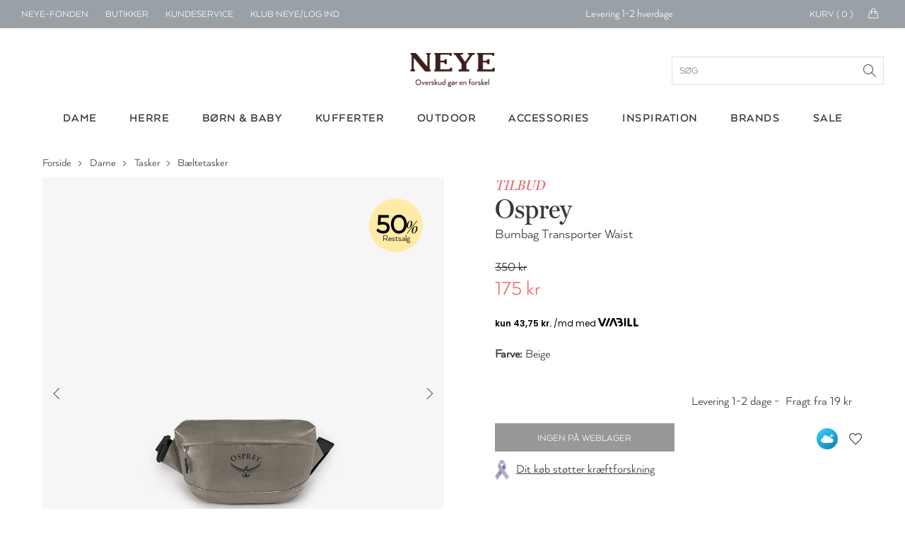

--- FILE ---
content_type: text/html; charset=utf-8
request_url: https://www.neye.dk/osprey-bumbag-transporter-waist-id-16316406000/
body_size: 306114
content:

<!DOCTYPE html>
<html data-isdevelopment="False">
<head>

        <script>
            window.dataLayer = window.dataLayer || [];
            function gtag() { dataLayer.push(arguments); }

            gtag('consent', 'default', {
                'ad_storage': 'denied',
                'ad_user_data': 'denied',
                'ad_personalization': 'denied',
                'analytics_storage': 'denied',
                'wait_for_update': 500
            });

            gtag('set', 'ads_data_redaction', true);
        </script>

        <script preload id="CookieConsent" src="https://policy.app.cookieinformation.com/uc.js" data-culture="da" type="text/javascript" data-gcm-version="2.0" async></script>

        <!-- Google Tag Manager -->
        <script>
            !function () { "use strict"; function l(e) { for (var t = e, r = 0, n = document.cookie.split(";"); r < n.length; r++) { var o = n[r].split("="); if (o[0].trim() === t) return o[1] } } function s(e) { return localStorage.getItem(e) } function u(e) { return window[e] } function d(e, t) { e = document.querySelector(e); return t ? null == e ? void 0 : e.getAttribute(t) : null == e ? void 0 : e.textContent } var e = window, t = document, r = "script", n = "dataLayer", o = "N2VNF9", a = "https://ss.neye.dk", i = "", c = "znpscaru", E = "stapeUserId", I = "", v = "", g = !1; try { var g = !!E && (m = navigator.userAgent, !!(m = new RegExp("Version/([0-9._]+)(.*Mobile)?.*Safari.*").exec(m))) && 16.4 <= parseFloat(m[1]), A = "stapeUserId" === E, f = g && !A ? function (e, t, r) { void 0 === t && (t = ""); var n = { cookie: l, localStorage: s, jsVariable: u, cssSelector: d }, t = Array.isArray(t) ? t : [t]; if (e && n[e]) for (var o = n[e], a = 0, i = t; a < i.length; a++) { var c = i[a], c = r ? o(c, r) : o(c); if (c) return c } else console.warn("invalid uid source", e) }(E, I, v) : void 0; g = g && (!!f || A) } catch (e) { console.error(e) } var m = e, E = (m[n] = m[n] || [], m[n].push({ "gtm.start": (new Date).getTime(), event: "gtm.js" }), t.getElementsByTagName(r)[0]), I = "dataLayer" === n ? "" : "&l=" + n, v = f ? "&bi=" + encodeURIComponent(f) : "", A = t.createElement(r), e = g ? "kp" + c : c, n = !g && i ? i : a; A.async = !0, A.src = n + "/" + e + ".js?st=" + o + I + v + "", null != (f = E.parentNode) && f.insertBefore(A, E) }();
            dataLayer.push({
                'storeID': '60'
            });
        </script>
        <!-- End Google Tag Manager -->

    <title>Osprey Bumbag Transporter Waist - Shop online hos NEYE</title>



    <meta name="title" content="Osprey Bumbag Transporter Waist - Shop online hos NEYE">
    <meta name="description" content="Uanset hvor du er p&#xE5; vej hen, vil den vandafvisende Transporter Waist Pack sikkert holde dine v&#xE6;sentlige ting og holde dem beskyttet. Den har et hoved">
    <link rel="canonical" href="https://www.neye.dk/osprey-bumbag-transporter-waist-id-16316406000/">

    <script>
(function(){if(!window.chatbase||window.chatbase("getState")!=="initialized"){window.chatbase=(...arguments)=>{if(!window.chatbase.q){window.chatbase.q=[]}window.chatbase.q.push(arguments)};window.chatbase=new Proxy(window.chatbase,{get(target,prop){if(prop==="q"){return target.q}return(...args)=>target(prop,...args)}})}const onLoad=function(){const script=document.createElement("script");script.src="https://www.chatbase.co/embed.min.js";script.id="nYgqEqwqPopwEZbM1G0Nv";script.domain="www.chatbase.co";document.body.appendChild(script)};if(document.readyState==="complete"){onLoad()}else{window.addEventListener("load",onLoad)}})();
</script>

    <link rel="stylesheet" href="/css/bundle.css?v=DCD_SIBYlP5ZfFkV0Skw-xU5MGg" />
    <link rel="apple-touch-icon" href="/Static/gfx/apple-touch-icon.png">
    <link rel="apple-touch-icon-precomposed" href="/Static/gfx/apple-touch-icon.png">
    <link rel="icon" type="image/png" sizes="32x32" href="/Static/gfx/favicon-32x32.png">
    <link rel="icon" type="image/png" sizes="16x16" href="/Static/gfx/favicon-16x16.png">
    <link rel="mask-icon" href="/Static/gfx/safari-pinned-tab.svg" color="#3e1f1e">
    <link rel="shortcut icon" href="/Static/gfx/favicon.ico">
    <meta name="msapplication-config" content="~/Static/gfx/browserconfig.xml">
    <meta name="theme-color" content="#ffffff">
    <meta name="google-site-verification" content="aRA-hSWhIW9ZK8y90s_ZqyckDnFBkxzrc1GePb7mHeM" />
    <meta name="viewport" content="width=device-width, initial-scale=1, maximum-scale=1">

    <link rel="preconnect" href="https://www.googletagmanager.com" />
    <link rel="preconnect" href="https://connect.facebook.net" />

    <script src="https://unpkg.com/aos@2.3.1/dist/aos.js" defer></script>
    <link href="https://unpkg.com/aos@2.3.1/dist/aos.css" rel="stylesheet" />

    <script src="/Static/js/nobundle/jquery-3.2.1.min.js"></script>

    <!-- recaptcha -->
        <script src="https://www.google.com/recaptcha/api.js?render=6LfhfOMnAAAAAFYc6MNrCUgTJUkN0j9AVtqa4h3t" async defer></script>

    <!-- Raptor Script -->

        <script>

            window.raptor || (window.raptor = { q: [{ event: "trackevent", params: { p1: "pageview" } }], push: function (event, params, options) { this.q.push({ event: event, params: params, options: options }) }, customerId: "6399" });
        </script>

        <script>
            (function (d, t) {
                var g = d.createElement(t),
                    s = d.getElementsByTagName(t)[0];

                g.src = "/Static/js/nobundle/raptor-3.0.min.js";
                g.async = !0;
                s.parentNode.insertBefore(g, s);

                function initializeRaptor() {
                    if (window.raptor && window.raptor.parameterNames) {
                        window.raptor.parameterNames.host = "https://sst.neye.dk/api/ForwardTrackingEvent";
                        window.raptor.serverSideTracking = true;
                        window.raptor.handleCookies();
                        window.raptor.isReady = true;
                        window.raptor.executeQueue();
                    } else {
                        console.log("Raptor-objektet er ikke indlæst korrekt. - Prøver igen");
                        window.setTimeout(() => { initializeRaptor();}, 1000);
                    }
                }

                if (true) {
                    document.addEventListener('RAPTOR_COOKIES_READY', function() {
                        initializeRaptor();
                    });
                }

            })(document, "script");
        </script>


        <script type="application/javascript" src="https://storage.googleapis.com/gowish-button-prod/js/gowish-iframe.js" data-use-btn="true" id="gowish-iframescript" defer></script>
        <link rel="stylesheet" href="https://storage.googleapis.com/gowish-button-prod/css/gowish-iframe.css" />

    <script>"use strict";var _raptor={_queue:[],processQueue:function(){console.log("processing raptor queue");var n=[..._raptor._queue];_raptor._queue=[];n.forEach(n=>{switch(n.event){case"trackEvent":_raptor.trackEvent(n.params);break;case"addClickHandlers":_raptor.addClickHandlers(n.params.trackingId,n.params.methodName)}})},trackEvent:function(n){_raptor._queue.length>0&&_raptor.processQueue();var t=n.eventType,i=t===void 0?"":t,r=n.productId,w=r===void 0?"":r,u=n.productName,b=u===void 0?"":u,f=n.categoryPath,k=f===void 0?"":f,e=n.subtotal,d=e===void 0?"":e,o=n.currency,g=o===void 0?"":o,s=n.userId,nt=s===void 0?"":s,h=n.brandId,tt=h===void 0?"":h,c=n.contentId,it=c===void 0?"":c,l=n.basketContent,rt=l===void 0?"":l,a=n.basketId,ut=a===void 0?"":a,v=n.shopId,ft=v===void 0?"":v,y=n.externalUserId,et=y===void 0?"":y,p=n.itemPrice,ot=p===void 0?"":p;typeof raptor!="undefined"?(console.log("tracking "+i),raptor.push("trackEvent",{p1:i,p2:w,p3:b,p4:k,p5:d,p6:g,p7:nt,p8:tt,p9:it,p10:rt,p11:ut,p12:ft,p13:et,p14:ot})):(_raptor._queue.push({event:"trackEvent",params:n}),console.warn("raptor is undefined"))},trackVisitProductEvent:function(n,t,i,r,u){var f={eventType:"Visit",productId:n,categoryPath:t,productName:i,brandId:r,itemPrice:u};_raptor.trackEvent(f)},trackVisitContentEvent:function(n){var t={eventType:"Visit",contentId:n};_raptor.trackEvent(t)},trackBasketEvent:function(n,t){var i={eventType:"Basket",basketContent:n,basketId:t};_raptor.trackEvent(i)},addClickHandler:function(n,t){raptor!=="undefined"?(_raptor._queue.length>0&&_raptor.processQueue(),console.log("test"),raptor.addClickHandlers("#"+n,{methodName:t})):(_raptor._queue.push({event:"addClickHandlers",params:{trackingId:n,methodName:t}}),console.warn("raptor is undefined"))},addClickHandlers:function(n,t){typeof raptor!="undefined"?$("#"+n).find(".product-tile-link").click(function(){var n=$(this).data("raptorrecommendation"),i;typeof n!="undefined"&&n!==null&&n!==""&&(i=$(this).attr("href"),raptor.push("trackEvent",{p1:"itemclick",p2:n.split(":")[1].toString()},{moduleName:t,redirectUrl:i}))}):_raptor._queue.push({event:"addClickHandlers",params:{trackingId:n,methodName:t}})},fillRaptorBanners:function(){var n=$(".raptor-block");n.length!=0&&$.each(n,function(n,t){var t=$(t),f=$("#current-language").text(),i=t.data("block-reference"),r=t.data("raptor-params"),u;i!==undefined&&r!==undefined&&(u=window.location.origin+"/API/RaptorBannerApi/GetRaptorBannerString?raptorBlockReference="+i+"&language="+f+"&parameters="+encodeURIComponent(r),$.ajax({url:u,type:"GET","async":!0,success:function(n){n&&n.raptorBanner&&(t.replaceWith(n.raptorBanner),initCarousels(),updateDynamicContent())}}))})}};"use strict";const _segmentationHandler={getCookie:function(n){for(var t,r=n+"=",f=decodeURIComponent(document.cookie),u=f.split(";"),i=0;i<u.length;i++){for(t=u[i];t.charAt(0)==" ";)t=t.substring(1);if(t.indexOf(r)==0)return t.substring(r.length,t.length)}return""},setCookie:function(n,t,i){var r=new Date,u;r.setTime(r.getTime()+i*864e5);u="expires="+r.toUTCString();document.cookie=n+"="+t+";"+u+";path=/"},redirect:function(n){var i=navigator.userAgent.toLowerCase(),r=i.indexOf("msie")!==-1,u=parseInt(i.substr(4,2),10),t;r&&u<9?(t=document.createElement("a"),t.href=n,document.body.appendChild(t),t.click()):window.location.href=n}},UserManager={getCookieValue(n){const t=`${n}=`,i=decodeURIComponent(document.cookie),r=i.split(";");for(let n of r)if(n=n.trim(),n.startsWith(t))return n.substring(t.length);return null},hasRole(n){const t=this.getCookieValue("neyeuser");if(t){const i=t.split(",").map(n=>n.trim());return i.includes(n)}return!1},isClubNeyeLoggedIn(){return this.hasRole("cm")},isAuthenticated(){return this.hasRole("anonymous")},isClerk(){return this.hasRole("clerk")},isEmployee(){return this.hasRole("employee")},canSearchCustomer(){return this.hasRole("customersearch")},isClubNeyeAdmin(){return this.hasRole("shop")},isPickupInStoreAdmin(){return this.hasRole("pickup")}}</script>

    <script type="text/javascript" language="javascript">
        const segmentCookieDuration = Number(10) || 1;
        const segmentCookieName = "FrontPageTypeCookie";
        const segmentationCookie = _segmentationHandler.getCookie(segmentCookieName);
        const segmentNames = ["Dame", "Herre", "Børn"];
    </script>
    <script src="/js/topscripts.js?v=p4QVPNRF4uftf5oxmcD4_vywVV0"></script>

    <link rel="preconnect" href="https://fonts.gstatic.com/" crossorigin />
    <link href="https://fonts.googleapis.com/css2?family=Baskervville:ital@0;1&family=Thasadith:ital,wght@0,400;0,700;1,400;1,700&family=Rochester&Shadows+Into+Light+Two&family=Fredericka+the+Great&family=Cutive+Mono&family=Source+Serif+Pro:ital,wght@0,400;0,700;1,400;1,700&family=Poiret+One&family=Elsie&family=Playball&family=Crafty+Girls&family=Yantramanav:wght@400;700&family=GFS+Didot&family=Abril+Fatface&family=Aleo:ital,wght@0,400;0,700;1,400;1,700&family=Allura&family=Arima+Madurai:wght@400;700&family=Balsamiq+Sans:ital,wght@0,400;0,700;1,400;1,700&family=Calistoga&family=Cherry+Swash:wght@400;700&family=Flamenco&family=Fredoka+One&family=Love+Ya+Like+A+Sister&family=Montserrat+Subrayada:wght@400;700&family=Noto+Serif:ital,wght@0,400;0,700;1,400;1,700&family=Petit+Formal+Script&display=swap" rel="stylesheet" />


    <link rel="preload" as="font" href="/Static/fonts/1330842/2412d1e5-20bf-4668-80d3-27654748c3bb.woff2" crossorigin />
    <link rel="prefetch" as="font" href="/Static/fonts/1330842/351b6021-41ff-45e0-b97b-247b8b9ab0c6.woff" crossorigin />
    <link rel="prefetch" as="font" href="/Static/fonts/1330842/4c202f8c-10f7-4991-83e6-404c717a846d.ttf" crossorigin />

    <link rel="preload" as="font" href="/Static/fonts/1330818/8e6032e4-7f0a-4e56-b9fa-6ec7b1f46fc0.woff2" crossorigin />
    <link rel="prefetch" as="font" href="/Static/fonts/1330818/c0f55d3b-353e-417c-9b91-bbeb1a6b8116.woff" crossorigin />
    <link rel="prefetch" as="font" href="/Static/fonts/1330818/23f2f813-2f11-4a0c-8b2e-e20da72e2470.ttf" crossorigin />

</head>
<body>

        <script data-environment="production" data-client-id="klarna_live_client_M21pRDkvRmFiSSRFRTZhV0RhP0JYZy1XaWgtLyQkYXMsYjM4YWZmZDEtMjFhNS00MTNhLWE1ZTktMGJhMjY0ZmQzMjk1LDEsU3IvWUhFS0U4L1NqTHlrbUtiWXRJQStLd2pjN0dVbE5nQWJINHJBcVJTZz0" src="https://js.klarna.com/web-sdk/v1/klarna.js" async>
        </script>
        <div id="current-language" hidden>da</div>
        <div id="current-market" hidden>DEFAULT</div>
            <!--Google Tag Manager(noscript)-->
            <noscript>
                <iframe src="https://ss.neye.dk/ns.html?id=GTM-N2VNF9" height="0" width="0"
                        style="display:none;visibility:hidden"></iframe>
            </noscript>
            <!--End Google Tag Manager(noscript)-->

    
<div id="mobileMenuOverlay"></div>
<div id="menuOverlay"></div>
<div id="addToBasketOverlay" class="hideoverlay"></div>
<div class="header">
        <div id="js-mobile-usp-module" class="js-mobile-usp-module mobile-usp only-on-tablet" data-usp="{&quot;bgColor&quot;:&quot;#99a1a7&quot;,&quot;textColor&quot;:&quot;#ffffff&quot;,&quot;links&quot;:[{&quot;href&quot;:&quot;/levering/&quot;,&quot;text&quot;:&quot;Levering 1-2 hverdage&quot;,&quot;title&quot;:&quot;Levering 1-2 hverdage&quot;},{&quot;href&quot;:&quot;/levering/&quot;,&quot;text&quot;:&quot;Fri fragt over 499 kr.&quot;,&quot;title&quot;:&quot;fragt&quot;},{&quot;href&quot;:&quot;/levering/&quot;,&quot;text&quot;:&quot;Click \u0026 collect&quot;,&quot;title&quot;:&quot;Click \u0026 collect&quot;},{&quot;href&quot;:&quot;/levering/&quot;,&quot;text&quot;:&quot;30 dages returret&quot;,&quot;title&quot;:&quot;30 dages returret&quot;}]}">
            <div class="mobile-usp-list" style="background-color: #99a1a7; color: #ffffff;">
                <a href=/levering/><div class="usp-link-text">Levering 1-2 hverdage</div></a>
            </div>
        </div>
    <div class="top-menu">
        <ul class="menu-links hide-on-tablet">
            <li class="neyefonden js-user-specific-content" data-user-role-hide="pickup">
                <a href="/blog/neye-fonden/">NEYE-Fonden</a>
            </li>
            <li>
                <a href="/neyes-butikker/">Butikker</a>
            </li>
            <li>
                <a href="/kundeservice/">Kundeservice</a>
            </li>
            <li id="customer-lookup-menu-item" class="js-user-specific-content hidden" data-user-role-show="customersearch">
                <a href="/kundeopslag/">Find kunde</a>
            </li>
            <li id="logout-menu-item" class="js-user-specific-content hidden" data-user-role-show="cm,clerk,employee" data-user-role-hide="shop">
                <a href="/min-profil/">Min profil</a>
            </li>
            <li class="js-user-specific-content hidden" data-user-role-show="cm,clerk,employee" data-user-role-hide="shop">
                <a href="" name="logout">Log ud</a>
            </li>

            <li id="create-customer-menu-item" class="js-user-specific-content hidden" data-user-role-show="clerk,employee">
                <a href="/klubneye/signup/">Opret Kunde</a>
            </li>

            <li id="same-day-pickup-menu-item" class="js-user-specific-content hidden" data-user-role-show="pickup">
                <a href="/hent-i-butik-ordreoversigt/">Hent-i-butik</a>
            </li>

            <li id="login-menu-item " class="js-user-specific-content hidden" data-user-role-show="anonymous">
                <a href="/klubneye/">Klub NEYE/Log ind</a>
            </li>



        </ul>
        <div class="logo only-on-tablet">
            <a href="/">

    <picture class="header-lazy PartialPageBannerImage">
        <source media="(max-width: 559px)"
                sizes="100vw"
                type="image/webp"
                srcset="
                    https://neye-cdn-f4ekdvgdcgeuebcr.a02.azurefd.net/globalassets/logoer-og-ikoner/logo-mobile.png?width=300&format=webp 300w,
                    https://neye-cdn-f4ekdvgdcgeuebcr.a02.azurefd.net/globalassets/logoer-og-ikoner/logo-mobile.png?width=500&format=webp 500w,
                    https://neye-cdn-f4ekdvgdcgeuebcr.a02.azurefd.net/globalassets/logoer-og-ikoner/logo-mobile.png?width=700&format=webp 700w,
                    https://neye-cdn-f4ekdvgdcgeuebcr.a02.azurefd.net/globalassets/logoer-og-ikoner/logo-mobile.png?width=900&format=webp 900w,
                    https://neye-cdn-f4ekdvgdcgeuebcr.a02.azurefd.net/globalassets/logoer-og-ikoner/logo-mobile.png?width=1100&format=webp 1100w">

        <source media="(max-width: 559px)"
                sizes="100vw"
                type="image/jpg"
                srcset="
                        https://neye-cdn-f4ekdvgdcgeuebcr.a02.azurefd.net/globalassets/logoer-og-ikoner/logo-mobile.png?width=300 300w,
                        https://neye-cdn-f4ekdvgdcgeuebcr.a02.azurefd.net/globalassets/logoer-og-ikoner/logo-mobile.png?width=500 500w,
                        https://neye-cdn-f4ekdvgdcgeuebcr.a02.azurefd.net/globalassets/logoer-og-ikoner/logo-mobile.png?width=700 700w,
                        https://neye-cdn-f4ekdvgdcgeuebcr.a02.azurefd.net/globalassets/logoer-og-ikoner/logo-mobile.png?width=900 900w,
                        https://neye-cdn-f4ekdvgdcgeuebcr.a02.azurefd.net/globalassets/logoer-og-ikoner/logo-mobile.png?width=1100 1100w">

        <source media="(min-width: 560px)"
                sizes="50vw"
                type="image/webp"
                srcset="
                        https://neye-cdn-f4ekdvgdcgeuebcr.a02.azurefd.net/globalassets/logoer-og-ikoner/logo-mobile.png?width=400&format=webp 400w,
                        https://neye-cdn-f4ekdvgdcgeuebcr.a02.azurefd.net/globalassets/logoer-og-ikoner/logo-mobile.png?width=800&format=webp 800w,
                        https://neye-cdn-f4ekdvgdcgeuebcr.a02.azurefd.net/globalassets/logoer-og-ikoner/logo-mobile.png?width=1200&format=webp 1200w,
                        https://neye-cdn-f4ekdvgdcgeuebcr.a02.azurefd.net/globalassets/logoer-og-ikoner/logo-mobile.png?width=1400&format=webp 1400w,
                        https://neye-cdn-f4ekdvgdcgeuebcr.a02.azurefd.net/globalassets/logoer-og-ikoner/logo-mobile.png?width=1800&format=webp 1800w,
                        https://neye-cdn-f4ekdvgdcgeuebcr.a02.azurefd.net/globalassets/logoer-og-ikoner/logo-mobile.png?width=2000&format=webp 2000w" />

        <source media="(min-width: 768px)"
                sizes="50vw"
                type="image/jpg"
                srcset="
                            https://neye-cdn-f4ekdvgdcgeuebcr.a02.azurefd.net/globalassets/logoer-og-ikoner/logo-mobile.png?width=400 400w,
                            https://neye-cdn-f4ekdvgdcgeuebcr.a02.azurefd.net/globalassets/logoer-og-ikoner/logo-mobile.png?width=800 800w,
                            https://neye-cdn-f4ekdvgdcgeuebcr.a02.azurefd.net/globalassets/logoer-og-ikoner/logo-mobile.png?width=1200 1200w,
                            https://neye-cdn-f4ekdvgdcgeuebcr.a02.azurefd.net/globalassets/logoer-og-ikoner/logo-mobile.png?width=1400 1400w,
                            https://neye-cdn-f4ekdvgdcgeuebcr.a02.azurefd.net/globalassets/logoer-og-ikoner/logo-mobile.png?width=1800 1800w,
                            https://neye-cdn-f4ekdvgdcgeuebcr.a02.azurefd.net/globalassets/logoer-og-ikoner/logo-mobile.png?width=2000 2000w" />

        <img class="header-lazy" loading="lazy"
             src="https://neye-cdn-f4ekdvgdcgeuebcr.a02.azurefd.net/globalassets/logoer-og-ikoner/logo-mobile.png?width=500"
             alt="NEYE online butik - Alt i m&#xE6;rke tasker, rygs&#xE6;kke, kufferter, punge og accessories til ham og hende"
             title="NEYE online butik - Alt i m&#xE6;rke tasker, rygs&#xE6;kke, kufferter, punge og accessories til ham og hende">
    </picture>
    <noscript>
        <img class="header-lazy" loading="lazy" src="https://neye-cdn-f4ekdvgdcgeuebcr.a02.azurefd.net/globalassets/logoer-og-ikoner/logo-mobile.png?width=500&format=webp" alt="NEYE online butik - Alt i m&#xE6;rke tasker, rygs&#xE6;kke, kufferter, punge og accessories til ham og hende" />
    </noscript>
            </a>
        </div>
        <div id="logo-small" class="hide-on-tablet hidden">
            <a href="/">

    <picture class=" PartialPageBannerImage">
        <source media="(max-width: 559px)"
                sizes="100vw"
                type="image/webp"
                srcset="
                    https://neye-cdn-f4ekdvgdcgeuebcr.a02.azurefd.net/globalassets/logoer-og-ikoner/logo-white.png?width=300&format=webp 300w,
                    https://neye-cdn-f4ekdvgdcgeuebcr.a02.azurefd.net/globalassets/logoer-og-ikoner/logo-white.png?width=500&format=webp 500w,
                    https://neye-cdn-f4ekdvgdcgeuebcr.a02.azurefd.net/globalassets/logoer-og-ikoner/logo-white.png?width=700&format=webp 700w,
                    https://neye-cdn-f4ekdvgdcgeuebcr.a02.azurefd.net/globalassets/logoer-og-ikoner/logo-white.png?width=900&format=webp 900w,
                    https://neye-cdn-f4ekdvgdcgeuebcr.a02.azurefd.net/globalassets/logoer-og-ikoner/logo-white.png?width=1100&format=webp 1100w">

        <source media="(max-width: 559px)"
                sizes="100vw"
                type="image/jpg"
                srcset="
                        https://neye-cdn-f4ekdvgdcgeuebcr.a02.azurefd.net/globalassets/logoer-og-ikoner/logo-white.png?width=300 300w,
                        https://neye-cdn-f4ekdvgdcgeuebcr.a02.azurefd.net/globalassets/logoer-og-ikoner/logo-white.png?width=500 500w,
                        https://neye-cdn-f4ekdvgdcgeuebcr.a02.azurefd.net/globalassets/logoer-og-ikoner/logo-white.png?width=700 700w,
                        https://neye-cdn-f4ekdvgdcgeuebcr.a02.azurefd.net/globalassets/logoer-og-ikoner/logo-white.png?width=900 900w,
                        https://neye-cdn-f4ekdvgdcgeuebcr.a02.azurefd.net/globalassets/logoer-og-ikoner/logo-white.png?width=1100 1100w">

        <source media="(min-width: 560px)"
                sizes="50vw"
                type="image/webp"
                srcset="
                        https://neye-cdn-f4ekdvgdcgeuebcr.a02.azurefd.net/globalassets/logoer-og-ikoner/logo-white.png?width=400&format=webp 400w,
                        https://neye-cdn-f4ekdvgdcgeuebcr.a02.azurefd.net/globalassets/logoer-og-ikoner/logo-white.png?width=800&format=webp 800w,
                        https://neye-cdn-f4ekdvgdcgeuebcr.a02.azurefd.net/globalassets/logoer-og-ikoner/logo-white.png?width=1200&format=webp 1200w,
                        https://neye-cdn-f4ekdvgdcgeuebcr.a02.azurefd.net/globalassets/logoer-og-ikoner/logo-white.png?width=1400&format=webp 1400w,
                        https://neye-cdn-f4ekdvgdcgeuebcr.a02.azurefd.net/globalassets/logoer-og-ikoner/logo-white.png?width=1800&format=webp 1800w,
                        https://neye-cdn-f4ekdvgdcgeuebcr.a02.azurefd.net/globalassets/logoer-og-ikoner/logo-white.png?width=2000&format=webp 2000w" />

        <source media="(min-width: 768px)"
                sizes="50vw"
                type="image/jpg"
                srcset="
                            https://neye-cdn-f4ekdvgdcgeuebcr.a02.azurefd.net/globalassets/logoer-og-ikoner/logo-white.png?width=400 400w,
                            https://neye-cdn-f4ekdvgdcgeuebcr.a02.azurefd.net/globalassets/logoer-og-ikoner/logo-white.png?width=800 800w,
                            https://neye-cdn-f4ekdvgdcgeuebcr.a02.azurefd.net/globalassets/logoer-og-ikoner/logo-white.png?width=1200 1200w,
                            https://neye-cdn-f4ekdvgdcgeuebcr.a02.azurefd.net/globalassets/logoer-og-ikoner/logo-white.png?width=1400 1400w,
                            https://neye-cdn-f4ekdvgdcgeuebcr.a02.azurefd.net/globalassets/logoer-og-ikoner/logo-white.png?width=1800 1800w,
                            https://neye-cdn-f4ekdvgdcgeuebcr.a02.azurefd.net/globalassets/logoer-og-ikoner/logo-white.png?width=2000 2000w" />

        <img class="" loading="lazy"
             src="https://neye-cdn-f4ekdvgdcgeuebcr.a02.azurefd.net/globalassets/logoer-og-ikoner/logo-white.png?width=500"
             alt=""
             title="">
    </picture>
    <noscript>
        <img class="" loading="lazy" src="https://neye-cdn-f4ekdvgdcgeuebcr.a02.azurefd.net/globalassets/logoer-og-ikoner/logo-white.png?width=500&format=webp" alt="" />
    </noscript>
            </a>
        </div>
            <div id="js-topmenu-usp-module" class="js-topmenu-usp-module hide-on-mobile" data-usp="{&quot;bgColor&quot;:&quot;#99a1a7&quot;,&quot;textColor&quot;:&quot;#ffffff&quot;,&quot;links&quot;:[{&quot;href&quot;:&quot;/levering/&quot;,&quot;text&quot;:&quot;Levering 1-2 hverdage&quot;,&quot;title&quot;:&quot;Levering 1-2 hverdage&quot;},{&quot;href&quot;:&quot;/levering/&quot;,&quot;text&quot;:&quot;Fri fragt over 499 kr.&quot;,&quot;title&quot;:&quot;fragt&quot;},{&quot;href&quot;:&quot;/levering/&quot;,&quot;text&quot;:&quot;Click \u0026 collect&quot;,&quot;title&quot;:&quot;Click \u0026 collect&quot;},{&quot;href&quot;:&quot;/levering/&quot;,&quot;text&quot;:&quot;30 dages returret&quot;,&quot;title&quot;:&quot;30 dages returret&quot;}]}"></div>
        <div id="menu-mini-cart">
            <div class="quantity-text hide-on-tablet">Kurv ( <span id="header-basket-amount">0</span> )</div>
            <div class="mini-cart-icon hide-on-tablet">
                <i class="icon-handbag icons"></i>
            </div>
            <a href="/kurv/" class="mini-cart-icon only-on-tablet">
                <i class="icon-handbag icons"></i>
                <span class="mobile-header-basket-amount hidden">0</span>
            </a>
        </div>
        <div id="search-link" class="hidden js-typeahead-module-topmenu">
            <i class="toggle-search search-icon"><span></span></i>
            <form id="searchFormTopMenu">
                <input id="searchFormTopMenu_TextBox" type="text" class="menu-search-input" />
                <i id="searchFormTopMenu_Icon" class="search-icon"></i>
            </form>
        </div>
        <div id="profile-link" class="profile">
            <img src="/Static/gfx/Min-Profil.svg" />
        </div>
        <div id="favorite-link" class="favorite add-to-wishlist only-on-tablet">
            <i class="icon-heart icons"><span></span></i>
            <img class="heart-icon" src="/Static/gfx/hjerte_fuldfarve.svg" />
        </div>
    </div>
    <div class="main-menu">
        <div class="logo hide-on-tablet">
            <a href="/">
                        <img title="" alt="NEYE online butik - Alt i m&#xE6;rke tasker, rygs&#xE6;kke, kufferter, punge og accessories til ham og hende" src="/globalassets/logoer-og-ikoner/logo.png" />
            </a>
            <form id="searchForm" class="js-typeahead-module-header" action="/search/" method="get">
                <input id="searchForm_TextBox" type="text" placeholder="S&#xF8;g">
                <div id="searchForm_Icon" class="search-icon"></div>
            </form>
        </div>
        <div class="typeahead-overlay js-typeahead-overlay"
             data-placeholder-text="S&#xF8;g"
             data-typeahead-config="{&quot;queryBlocks&quot;:{&quot;blogpages&quot;:{&quot;headerLabel&quot;:&quot;Indhold&quot;,&quot;query&quot;:&quot;*:*&quot;,&quot;queryCollection&quot;:&quot;30660&quot;},&quot;categories&quot;:{&quot;headerLabel&quot;:&quot;Kategorier&quot;,&quot;query&quot;:&quot;*:*&quot;,&quot;queryCollection&quot;:&quot;30657&quot;},&quot;brands&quot;:{&quot;headerLabel&quot;:&quot;Brands&quot;,&quot;query&quot;:&quot;*:*&quot;,&quot;queryCollection&quot;:&quot;30658&quot;},&quot;products&quot;:{&quot;headerLabel&quot;:&quot;Produkter&quot;,&quot;query&quot;:&quot;*:*&quot;,&quot;queryCollection&quot;:&quot;30659&quot;}}}"></div>
        <div class="level-1">
            <div class="container">
                    <ul class="col-12">
                                <li class="menu-button hoverable">

    <a href="/dame/">
        <div class="menu-header">Dame</div>
    </a>

<div class="level-2">
    
<div class="container"><div class="menu-column">
    <a class="header" href="/dametasker/">Tasker</a>

    <a href="/baeltetasker-dame/">B&#xE6;ltetasker</a>
    <a href="/clutch-tasker-dame/">Clutch</a>
    <a href="/computertasker-mapper-dame/">Computertasker &amp; mapper</a>
    <a href="/crossbody-tasker-dame/">Crossbody</a>
    <a href="/haandtasker-dame/">H&#xE5;ndtasker</a>
    <a href="/indkoebsvogne-og-indkoebskurve/">Indk&#xF8;bsvogne &amp; indk&#xF8;bskurve</a>
    <a href="/shopper-tasker-dame/">Shoppere</a>
    <a href="/skuldertasker-dame/">Skuldertasker</a>
    <a href="/sling-bags-dame/">Sling bags</a>
    <a href="/sportstasker-rejsetasker-dame/">Sportstasker &amp; rejsetasker</a>
    <a href="/strandtasker-dame/">Strandtasker</a>
    <a href="/toilettasker/?filter=TargetGroups:%22Dame%22&amp;sort=scoredesc">Toilettasker &amp; kosmetikpunge</a>
    <a href="/tote-bags-dame/">Tote bags</a>
</div><div class="menu-column">
    <a class="header" href="/accessories-tilbehoer/?filter=TargetGroups:%22Dame%22&amp;sort=scoredesc">Accessories</a>

    <a href="/baelter/?filter=TargetGroups:%22Dame%22&amp;sort=scoredesc">B&#xE6;lter</a>
    <a href="/handsker/?filter=TargetGroups:%22Dame%22&amp;sort=scoredesc">Handsker</a>
    <a href="/hjemmesko/?filter=TargetGroups:%22Dame%22&amp;sort=scoredesc">Hjemmesko</a>
    <a href="/huer-hatte/?filter=TargetGroups:%22Dame%22&amp;sort=scoredesc">Huer &amp; hatte</a>
    <a href="/smykker/">Smykker</a>
    <a href="/smykkeskrin/">Smykkeskrin</a>
    <a href="/stroemper/">Str&#xF8;mper</a>
</div><div class="menu-column">
    <a class="header" href="/punge-kortholdere-dame/">Punge</a>

    <a href="/kortholdere-dame/">Kortholder</a>
    <a href="/noeglepunge-dame/">N&#xF8;glepunge</a>
    <a href="/punge-dame/">Punge</a>
</div><div class="menu-column">

<a href="/tilbudsside/?filter=TargetGroups:%22Dame%22&amp;sort=scoredesc">
	<div class="header">Tilbud - Dame</div>
	<div class="menu-image">

    <picture class=" PartialPageBannerImage">
        <source media="(max-width: 559px)"
                sizes="100vw"
                type="image/webp"
                srcset="
                    https://neye-cdn-f4ekdvgdcgeuebcr.a02.azurefd.net/globalassets/forside/dropdown/2025/w01-2026-drop-down-544x300-tasker-sale-50.jpg?width=300&format=webp 300w,
                    https://neye-cdn-f4ekdvgdcgeuebcr.a02.azurefd.net/globalassets/forside/dropdown/2025/w01-2026-drop-down-544x300-tasker-sale-50.jpg?width=500&format=webp 500w,
                    https://neye-cdn-f4ekdvgdcgeuebcr.a02.azurefd.net/globalassets/forside/dropdown/2025/w01-2026-drop-down-544x300-tasker-sale-50.jpg?width=700&format=webp 700w,
                    https://neye-cdn-f4ekdvgdcgeuebcr.a02.azurefd.net/globalassets/forside/dropdown/2025/w01-2026-drop-down-544x300-tasker-sale-50.jpg?width=900&format=webp 900w,
                    https://neye-cdn-f4ekdvgdcgeuebcr.a02.azurefd.net/globalassets/forside/dropdown/2025/w01-2026-drop-down-544x300-tasker-sale-50.jpg?width=1100&format=webp 1100w">

        <source media="(max-width: 559px)"
                sizes="100vw"
                type="image/jpg"
                srcset="
                        https://neye-cdn-f4ekdvgdcgeuebcr.a02.azurefd.net/globalassets/forside/dropdown/2025/w01-2026-drop-down-544x300-tasker-sale-50.jpg?width=300 300w,
                        https://neye-cdn-f4ekdvgdcgeuebcr.a02.azurefd.net/globalassets/forside/dropdown/2025/w01-2026-drop-down-544x300-tasker-sale-50.jpg?width=500 500w,
                        https://neye-cdn-f4ekdvgdcgeuebcr.a02.azurefd.net/globalassets/forside/dropdown/2025/w01-2026-drop-down-544x300-tasker-sale-50.jpg?width=700 700w,
                        https://neye-cdn-f4ekdvgdcgeuebcr.a02.azurefd.net/globalassets/forside/dropdown/2025/w01-2026-drop-down-544x300-tasker-sale-50.jpg?width=900 900w,
                        https://neye-cdn-f4ekdvgdcgeuebcr.a02.azurefd.net/globalassets/forside/dropdown/2025/w01-2026-drop-down-544x300-tasker-sale-50.jpg?width=1100 1100w">

        <source media="(min-width: 560px)"
                sizes="50vw"
                type="image/webp"
                srcset="
                        https://neye-cdn-f4ekdvgdcgeuebcr.a02.azurefd.net/globalassets/forside/dropdown/2025/w01-2026-drop-down-544x300-tasker-sale-50.jpg?width=400&format=webp 400w,
                        https://neye-cdn-f4ekdvgdcgeuebcr.a02.azurefd.net/globalassets/forside/dropdown/2025/w01-2026-drop-down-544x300-tasker-sale-50.jpg?width=800&format=webp 800w,
                        https://neye-cdn-f4ekdvgdcgeuebcr.a02.azurefd.net/globalassets/forside/dropdown/2025/w01-2026-drop-down-544x300-tasker-sale-50.jpg?width=1200&format=webp 1200w,
                        https://neye-cdn-f4ekdvgdcgeuebcr.a02.azurefd.net/globalassets/forside/dropdown/2025/w01-2026-drop-down-544x300-tasker-sale-50.jpg?width=1400&format=webp 1400w,
                        https://neye-cdn-f4ekdvgdcgeuebcr.a02.azurefd.net/globalassets/forside/dropdown/2025/w01-2026-drop-down-544x300-tasker-sale-50.jpg?width=1800&format=webp 1800w,
                        https://neye-cdn-f4ekdvgdcgeuebcr.a02.azurefd.net/globalassets/forside/dropdown/2025/w01-2026-drop-down-544x300-tasker-sale-50.jpg?width=2000&format=webp 2000w" />

        <source media="(min-width: 768px)"
                sizes="50vw"
                type="image/jpg"
                srcset="
                            https://neye-cdn-f4ekdvgdcgeuebcr.a02.azurefd.net/globalassets/forside/dropdown/2025/w01-2026-drop-down-544x300-tasker-sale-50.jpg?width=400 400w,
                            https://neye-cdn-f4ekdvgdcgeuebcr.a02.azurefd.net/globalassets/forside/dropdown/2025/w01-2026-drop-down-544x300-tasker-sale-50.jpg?width=800 800w,
                            https://neye-cdn-f4ekdvgdcgeuebcr.a02.azurefd.net/globalassets/forside/dropdown/2025/w01-2026-drop-down-544x300-tasker-sale-50.jpg?width=1200 1200w,
                            https://neye-cdn-f4ekdvgdcgeuebcr.a02.azurefd.net/globalassets/forside/dropdown/2025/w01-2026-drop-down-544x300-tasker-sale-50.jpg?width=1400 1400w,
                            https://neye-cdn-f4ekdvgdcgeuebcr.a02.azurefd.net/globalassets/forside/dropdown/2025/w01-2026-drop-down-544x300-tasker-sale-50.jpg?width=1800 1800w,
                            https://neye-cdn-f4ekdvgdcgeuebcr.a02.azurefd.net/globalassets/forside/dropdown/2025/w01-2026-drop-down-544x300-tasker-sale-50.jpg?width=2000 2000w" />

        <img class="" loading="lazy"
             src="https://neye-cdn-f4ekdvgdcgeuebcr.a02.azurefd.net/globalassets/forside/dropdown/2025/w01-2026-drop-down-544x300-tasker-sale-50.jpg?width=500"
             alt="w01-2026-Drop-Down-544x300-tasker-SALE-50.jpg"
             title="w01-2026-Drop-Down-544x300-tasker-SALE-50.jpg">
    </picture>
    <noscript>
        <img class="" loading="lazy" src="https://neye-cdn-f4ekdvgdcgeuebcr.a02.azurefd.net/globalassets/forside/dropdown/2025/w01-2026-drop-down-544x300-tasker-sale-50.jpg?width=500&format=webp" alt="w01-2026-Drop-Down-544x300-tasker-SALE-50.jpg" />
    </noscript>
	</div>
</a>

</div><div class="menu-column">
    <a class="header" href="/rygsaekke-dame/">Rygs&#xE6;kke</a>

    <a href="/rygsaekke-dame/">Rygs&#xE6;kke</a>
</div><div class="menu-column">
    <a class="header" href="/koeb-gavekort/">Gavekort</a>

    <a href="/koeb-gavekort/">Gavekort</a>
</div></div>

        <div class="sub-header">
            <a href="/dame/">G&#xE5; til Forsiden for damer</a>
        </div>
</div>
                                </li>
                                <li class="menu-button hoverable">

    <a href="/herre/">
        <div class="menu-header">Herre</div>
    </a>

<div class="level-2">
    
<div class="container"><div class="menu-column">
    <a class="header" href="/herretasker/">Tasker</a>

    <a href="/baeltetasker-herre/">B&#xE6;ltetasker</a>
    <a href="/computertasker-mapper-herre/">Computertasker &amp; mapper</a>
    <a href="/skuldertasker-herre/">Skuldertasker</a>
    <a href="/sling-bags-herre/">Sling bags</a>
    <a href="/sportstasker-rejsetasker-herre/">Sportstasker &amp; rejsetasker</a>
    <a href="/toilettasker/?filter=TargetGroups:%22Herre%22&amp;sort=scoredesc">Toilettasker</a>
</div><div class="menu-column">
    <a class="header" href="/accessories-tilbehoer/?filter=TargetGroups:%22Herre%22&amp;sort=scoredesc">Accessories</a>

    <a href="/baelter/?filter=TargetGroups:%22Herre%22&amp;sort=scoredesc">B&#xE6;lter</a>
    <a href="/handsker/?filter=TargetGroups:%22Herre%22&amp;sort=scoredesc">Handsker</a>
    <a href="/hjemmesko/?filter=TargetGroups:%22Herre%22&amp;sort=scoredesc">Hjemmesko</a>
    <a href="/huer-hatte/?filter=TargetGroups:%22Herre%22&amp;sort=scoredesc">Huer &amp; hatte</a>
    <a href="/stroemper/?filter=TargetGroups:%22Herre%22&amp;sort=scoredesc">Str&#xF8;mper</a>
</div><div class="menu-column">
    <a class="header" href="/punge-kortholdere-herre/">Punge</a>

    <a href="/kortholdere-herre/">Kortholder</a>
    <a href="/noeglepunge-herre/">N&#xF8;glepunge</a>
    <a href="/punge-herre/">Punge</a>
</div><div class="menu-column">

<a href="/tilbudsside/?filter=TargetGroups:%22Herre%22&amp;sort=scoredesc">
	<div class="header">Tilbud - Herre</div>
	<div class="menu-image">

    <picture class=" PartialPageBannerImage">
        <source media="(max-width: 559px)"
                sizes="100vw"
                type="image/webp"
                srcset="
                    https://neye-cdn-f4ekdvgdcgeuebcr.a02.azurefd.net/globalassets/forside/dropdown/2025/w01-2026-drop-down-544x300-tasker-sale-50.jpg?width=300&format=webp 300w,
                    https://neye-cdn-f4ekdvgdcgeuebcr.a02.azurefd.net/globalassets/forside/dropdown/2025/w01-2026-drop-down-544x300-tasker-sale-50.jpg?width=500&format=webp 500w,
                    https://neye-cdn-f4ekdvgdcgeuebcr.a02.azurefd.net/globalassets/forside/dropdown/2025/w01-2026-drop-down-544x300-tasker-sale-50.jpg?width=700&format=webp 700w,
                    https://neye-cdn-f4ekdvgdcgeuebcr.a02.azurefd.net/globalassets/forside/dropdown/2025/w01-2026-drop-down-544x300-tasker-sale-50.jpg?width=900&format=webp 900w,
                    https://neye-cdn-f4ekdvgdcgeuebcr.a02.azurefd.net/globalassets/forside/dropdown/2025/w01-2026-drop-down-544x300-tasker-sale-50.jpg?width=1100&format=webp 1100w">

        <source media="(max-width: 559px)"
                sizes="100vw"
                type="image/jpg"
                srcset="
                        https://neye-cdn-f4ekdvgdcgeuebcr.a02.azurefd.net/globalassets/forside/dropdown/2025/w01-2026-drop-down-544x300-tasker-sale-50.jpg?width=300 300w,
                        https://neye-cdn-f4ekdvgdcgeuebcr.a02.azurefd.net/globalassets/forside/dropdown/2025/w01-2026-drop-down-544x300-tasker-sale-50.jpg?width=500 500w,
                        https://neye-cdn-f4ekdvgdcgeuebcr.a02.azurefd.net/globalassets/forside/dropdown/2025/w01-2026-drop-down-544x300-tasker-sale-50.jpg?width=700 700w,
                        https://neye-cdn-f4ekdvgdcgeuebcr.a02.azurefd.net/globalassets/forside/dropdown/2025/w01-2026-drop-down-544x300-tasker-sale-50.jpg?width=900 900w,
                        https://neye-cdn-f4ekdvgdcgeuebcr.a02.azurefd.net/globalassets/forside/dropdown/2025/w01-2026-drop-down-544x300-tasker-sale-50.jpg?width=1100 1100w">

        <source media="(min-width: 560px)"
                sizes="50vw"
                type="image/webp"
                srcset="
                        https://neye-cdn-f4ekdvgdcgeuebcr.a02.azurefd.net/globalassets/forside/dropdown/2025/w01-2026-drop-down-544x300-tasker-sale-50.jpg?width=400&format=webp 400w,
                        https://neye-cdn-f4ekdvgdcgeuebcr.a02.azurefd.net/globalassets/forside/dropdown/2025/w01-2026-drop-down-544x300-tasker-sale-50.jpg?width=800&format=webp 800w,
                        https://neye-cdn-f4ekdvgdcgeuebcr.a02.azurefd.net/globalassets/forside/dropdown/2025/w01-2026-drop-down-544x300-tasker-sale-50.jpg?width=1200&format=webp 1200w,
                        https://neye-cdn-f4ekdvgdcgeuebcr.a02.azurefd.net/globalassets/forside/dropdown/2025/w01-2026-drop-down-544x300-tasker-sale-50.jpg?width=1400&format=webp 1400w,
                        https://neye-cdn-f4ekdvgdcgeuebcr.a02.azurefd.net/globalassets/forside/dropdown/2025/w01-2026-drop-down-544x300-tasker-sale-50.jpg?width=1800&format=webp 1800w,
                        https://neye-cdn-f4ekdvgdcgeuebcr.a02.azurefd.net/globalassets/forside/dropdown/2025/w01-2026-drop-down-544x300-tasker-sale-50.jpg?width=2000&format=webp 2000w" />

        <source media="(min-width: 768px)"
                sizes="50vw"
                type="image/jpg"
                srcset="
                            https://neye-cdn-f4ekdvgdcgeuebcr.a02.azurefd.net/globalassets/forside/dropdown/2025/w01-2026-drop-down-544x300-tasker-sale-50.jpg?width=400 400w,
                            https://neye-cdn-f4ekdvgdcgeuebcr.a02.azurefd.net/globalassets/forside/dropdown/2025/w01-2026-drop-down-544x300-tasker-sale-50.jpg?width=800 800w,
                            https://neye-cdn-f4ekdvgdcgeuebcr.a02.azurefd.net/globalassets/forside/dropdown/2025/w01-2026-drop-down-544x300-tasker-sale-50.jpg?width=1200 1200w,
                            https://neye-cdn-f4ekdvgdcgeuebcr.a02.azurefd.net/globalassets/forside/dropdown/2025/w01-2026-drop-down-544x300-tasker-sale-50.jpg?width=1400 1400w,
                            https://neye-cdn-f4ekdvgdcgeuebcr.a02.azurefd.net/globalassets/forside/dropdown/2025/w01-2026-drop-down-544x300-tasker-sale-50.jpg?width=1800 1800w,
                            https://neye-cdn-f4ekdvgdcgeuebcr.a02.azurefd.net/globalassets/forside/dropdown/2025/w01-2026-drop-down-544x300-tasker-sale-50.jpg?width=2000 2000w" />

        <img class="" loading="lazy"
             src="https://neye-cdn-f4ekdvgdcgeuebcr.a02.azurefd.net/globalassets/forside/dropdown/2025/w01-2026-drop-down-544x300-tasker-sale-50.jpg?width=500"
             alt="w01-2026-Drop-Down-544x300-tasker-SALE-50.jpg"
             title="w01-2026-Drop-Down-544x300-tasker-SALE-50.jpg">
    </picture>
    <noscript>
        <img class="" loading="lazy" src="https://neye-cdn-f4ekdvgdcgeuebcr.a02.azurefd.net/globalassets/forside/dropdown/2025/w01-2026-drop-down-544x300-tasker-sale-50.jpg?width=500&format=webp" alt="w01-2026-Drop-Down-544x300-tasker-SALE-50.jpg" />
    </noscript>
	</div>
</a>

</div><div class="menu-column">
    <a class="header" href="/rygsaekke-herre/">Rygs&#xE6;kke</a>

    <a href="/rygsaekke-herre/">Rygs&#xE6;kke</a>
</div><div class="menu-column">
    <a class="header" href="/koeb-gavekort/">Gavekort</a>

    <a href="/koeb-gavekort/">Gavekort</a>
</div></div>

        <div class="sub-header">
            <a href="/herre/">G&#xE5; til Forsiden for herrer</a>
        </div>
</div>
                                </li>
                                <li class="menu-button hoverable">

    <a href="/boern/">
        <div class="menu-header">B&#xF8;rn &amp; baby</div>
    </a>

<div class="level-2">
    
<div class="container"><div class="menu-column">
    <a class="header" href="/boernetasker/">Tasker&#x9;</a>

    <a href="/baeltetasker-boern/">B&#xE6;ltetasker</a>
    <a href="/skuldertasker-boern/">Skuldertasker</a>
    <a href="/sportstasker-boern/">Sportstasker</a>
    <a href="/toilettasker-boern/">Toilettasker</a>
</div><div class="menu-column">
    <a class="header" href="/skole/">Skole</a>

    <a href="/drikkedunke-boern/">Drikkedunke</a>
    <a href="/gymnastiktasker-boern/">Gymnastiktasker</a>
    <a href="/madkasser-boern/">Madkasser</a>
    <a href="/penalhuse-boern/">Penalhuse</a>
    <a href="/skoletasker/">Skoletasker</a>
    <a href="/skoletaske-saet/">Skoletaskes&#xE6;t</a>
    <a href="/skole-tilbehor/">Skole tilbeh&#xF8;r</a>
    <a href="/skriveartikler/">Skriveartikler</a>
</div><div class="menu-column">
    <a class="header" href="/fritid-boern/?sort=new">Fritid</a>

    <a href="/legetoej-spil/">Leget&#xF8;j &amp; spil</a>
    <a href="/haarpynt-boern/">H&#xE5;rpynt</a>
    <a href="/punge-boern/">Punge</a>
    <a href="/paraplyer-boern/">Paraplyer</a>
    <a href="/plejeprodukter-boern/">Plejeprodukter</a>
    <a href="/smykkeskrin-boern/">Smykkeskrin</a>
    <a href="/boernetoej-sko/">B&#xF8;rnet&#xF8;j &amp; sko</a>
</div><div class="menu-column">

<a href="/boerneuni/?filter=OnSale:%22true%22&amp;sort=scoredesc">
	<div class="header">Tilbud - B&#xF8;rn</div>
	<div class="menu-image">

    <picture class=" PartialPageBannerImage">
        <source media="(max-width: 559px)"
                sizes="100vw"
                type="image/webp"
                srcset="
                    https://neye-cdn-f4ekdvgdcgeuebcr.a02.azurefd.net/globalassets/forside/dropdown/2025/w01-2026-drop-down-544x300-tasker-sale-50.jpg?width=300&format=webp 300w,
                    https://neye-cdn-f4ekdvgdcgeuebcr.a02.azurefd.net/globalassets/forside/dropdown/2025/w01-2026-drop-down-544x300-tasker-sale-50.jpg?width=500&format=webp 500w,
                    https://neye-cdn-f4ekdvgdcgeuebcr.a02.azurefd.net/globalassets/forside/dropdown/2025/w01-2026-drop-down-544x300-tasker-sale-50.jpg?width=700&format=webp 700w,
                    https://neye-cdn-f4ekdvgdcgeuebcr.a02.azurefd.net/globalassets/forside/dropdown/2025/w01-2026-drop-down-544x300-tasker-sale-50.jpg?width=900&format=webp 900w,
                    https://neye-cdn-f4ekdvgdcgeuebcr.a02.azurefd.net/globalassets/forside/dropdown/2025/w01-2026-drop-down-544x300-tasker-sale-50.jpg?width=1100&format=webp 1100w">

        <source media="(max-width: 559px)"
                sizes="100vw"
                type="image/jpg"
                srcset="
                        https://neye-cdn-f4ekdvgdcgeuebcr.a02.azurefd.net/globalassets/forside/dropdown/2025/w01-2026-drop-down-544x300-tasker-sale-50.jpg?width=300 300w,
                        https://neye-cdn-f4ekdvgdcgeuebcr.a02.azurefd.net/globalassets/forside/dropdown/2025/w01-2026-drop-down-544x300-tasker-sale-50.jpg?width=500 500w,
                        https://neye-cdn-f4ekdvgdcgeuebcr.a02.azurefd.net/globalassets/forside/dropdown/2025/w01-2026-drop-down-544x300-tasker-sale-50.jpg?width=700 700w,
                        https://neye-cdn-f4ekdvgdcgeuebcr.a02.azurefd.net/globalassets/forside/dropdown/2025/w01-2026-drop-down-544x300-tasker-sale-50.jpg?width=900 900w,
                        https://neye-cdn-f4ekdvgdcgeuebcr.a02.azurefd.net/globalassets/forside/dropdown/2025/w01-2026-drop-down-544x300-tasker-sale-50.jpg?width=1100 1100w">

        <source media="(min-width: 560px)"
                sizes="50vw"
                type="image/webp"
                srcset="
                        https://neye-cdn-f4ekdvgdcgeuebcr.a02.azurefd.net/globalassets/forside/dropdown/2025/w01-2026-drop-down-544x300-tasker-sale-50.jpg?width=400&format=webp 400w,
                        https://neye-cdn-f4ekdvgdcgeuebcr.a02.azurefd.net/globalassets/forside/dropdown/2025/w01-2026-drop-down-544x300-tasker-sale-50.jpg?width=800&format=webp 800w,
                        https://neye-cdn-f4ekdvgdcgeuebcr.a02.azurefd.net/globalassets/forside/dropdown/2025/w01-2026-drop-down-544x300-tasker-sale-50.jpg?width=1200&format=webp 1200w,
                        https://neye-cdn-f4ekdvgdcgeuebcr.a02.azurefd.net/globalassets/forside/dropdown/2025/w01-2026-drop-down-544x300-tasker-sale-50.jpg?width=1400&format=webp 1400w,
                        https://neye-cdn-f4ekdvgdcgeuebcr.a02.azurefd.net/globalassets/forside/dropdown/2025/w01-2026-drop-down-544x300-tasker-sale-50.jpg?width=1800&format=webp 1800w,
                        https://neye-cdn-f4ekdvgdcgeuebcr.a02.azurefd.net/globalassets/forside/dropdown/2025/w01-2026-drop-down-544x300-tasker-sale-50.jpg?width=2000&format=webp 2000w" />

        <source media="(min-width: 768px)"
                sizes="50vw"
                type="image/jpg"
                srcset="
                            https://neye-cdn-f4ekdvgdcgeuebcr.a02.azurefd.net/globalassets/forside/dropdown/2025/w01-2026-drop-down-544x300-tasker-sale-50.jpg?width=400 400w,
                            https://neye-cdn-f4ekdvgdcgeuebcr.a02.azurefd.net/globalassets/forside/dropdown/2025/w01-2026-drop-down-544x300-tasker-sale-50.jpg?width=800 800w,
                            https://neye-cdn-f4ekdvgdcgeuebcr.a02.azurefd.net/globalassets/forside/dropdown/2025/w01-2026-drop-down-544x300-tasker-sale-50.jpg?width=1200 1200w,
                            https://neye-cdn-f4ekdvgdcgeuebcr.a02.azurefd.net/globalassets/forside/dropdown/2025/w01-2026-drop-down-544x300-tasker-sale-50.jpg?width=1400 1400w,
                            https://neye-cdn-f4ekdvgdcgeuebcr.a02.azurefd.net/globalassets/forside/dropdown/2025/w01-2026-drop-down-544x300-tasker-sale-50.jpg?width=1800 1800w,
                            https://neye-cdn-f4ekdvgdcgeuebcr.a02.azurefd.net/globalassets/forside/dropdown/2025/w01-2026-drop-down-544x300-tasker-sale-50.jpg?width=2000 2000w" />

        <img class="" loading="lazy"
             src="https://neye-cdn-f4ekdvgdcgeuebcr.a02.azurefd.net/globalassets/forside/dropdown/2025/w01-2026-drop-down-544x300-tasker-sale-50.jpg?width=500"
             alt="w01-2026-Drop-Down-544x300-tasker-SALE-50.jpg"
             title="w01-2026-Drop-Down-544x300-tasker-SALE-50.jpg">
    </picture>
    <noscript>
        <img class="" loading="lazy" src="https://neye-cdn-f4ekdvgdcgeuebcr.a02.azurefd.net/globalassets/forside/dropdown/2025/w01-2026-drop-down-544x300-tasker-sale-50.jpg?width=500&format=webp" alt="w01-2026-Drop-Down-544x300-tasker-SALE-50.jpg" />
    </noscript>
	</div>
</a>

</div><div class="menu-column">
    <a class="header" href="/boernerygsaekke/">Rygs&#xE6;kke</a>

    <a href="/rygsaekke-boern/">Rygs&#xE6;kke</a>
    <a href="/boernehavetasker/">B&#xF8;rnehavetasker</a>
</div><div class="menu-column">
    <a class="header" href="/baby/">Baby</a>

    <a href="/pusletasker-pusleunderlag/">Pusletasker</a>
    <a href="/sengetoej-baby/">Senget&#xF8;j</a>
    <a href="/babytilbehoer/">Babytilbeh&#xF8;r</a>
    <a href="/baby-legetoej-bamser/">Babyleget&#xF8;j &amp; bamser</a>
</div><div class="menu-column">
    <a class="header" href="/koeb-gavekort/">Gavekort</a>

    <a href="/koeb-gavekort/">Gavekort</a>
</div><div class="menu-column">

<a href="/blog/om-beckmann/">
	<div class="header"></div>
	<div class="menu-image">

    <picture class=" PartialPageBannerImage">
        <source media="(max-width: 559px)"
                sizes="100vw"
                type="image/webp"
                srcset="
                    https://neye-cdn-f4ekdvgdcgeuebcr.a02.azurefd.net/globalassets/brandstores/beckmann/brandunivers-2025/w09-2024-drop-down-544x300-beckmann.jpg?width=300&format=webp 300w,
                    https://neye-cdn-f4ekdvgdcgeuebcr.a02.azurefd.net/globalassets/brandstores/beckmann/brandunivers-2025/w09-2024-drop-down-544x300-beckmann.jpg?width=500&format=webp 500w,
                    https://neye-cdn-f4ekdvgdcgeuebcr.a02.azurefd.net/globalassets/brandstores/beckmann/brandunivers-2025/w09-2024-drop-down-544x300-beckmann.jpg?width=700&format=webp 700w,
                    https://neye-cdn-f4ekdvgdcgeuebcr.a02.azurefd.net/globalassets/brandstores/beckmann/brandunivers-2025/w09-2024-drop-down-544x300-beckmann.jpg?width=900&format=webp 900w,
                    https://neye-cdn-f4ekdvgdcgeuebcr.a02.azurefd.net/globalassets/brandstores/beckmann/brandunivers-2025/w09-2024-drop-down-544x300-beckmann.jpg?width=1100&format=webp 1100w">

        <source media="(max-width: 559px)"
                sizes="100vw"
                type="image/jpg"
                srcset="
                        https://neye-cdn-f4ekdvgdcgeuebcr.a02.azurefd.net/globalassets/brandstores/beckmann/brandunivers-2025/w09-2024-drop-down-544x300-beckmann.jpg?width=300 300w,
                        https://neye-cdn-f4ekdvgdcgeuebcr.a02.azurefd.net/globalassets/brandstores/beckmann/brandunivers-2025/w09-2024-drop-down-544x300-beckmann.jpg?width=500 500w,
                        https://neye-cdn-f4ekdvgdcgeuebcr.a02.azurefd.net/globalassets/brandstores/beckmann/brandunivers-2025/w09-2024-drop-down-544x300-beckmann.jpg?width=700 700w,
                        https://neye-cdn-f4ekdvgdcgeuebcr.a02.azurefd.net/globalassets/brandstores/beckmann/brandunivers-2025/w09-2024-drop-down-544x300-beckmann.jpg?width=900 900w,
                        https://neye-cdn-f4ekdvgdcgeuebcr.a02.azurefd.net/globalassets/brandstores/beckmann/brandunivers-2025/w09-2024-drop-down-544x300-beckmann.jpg?width=1100 1100w">

        <source media="(min-width: 560px)"
                sizes="50vw"
                type="image/webp"
                srcset="
                        https://neye-cdn-f4ekdvgdcgeuebcr.a02.azurefd.net/globalassets/brandstores/beckmann/brandunivers-2025/w09-2024-drop-down-544x300-beckmann.jpg?width=400&format=webp 400w,
                        https://neye-cdn-f4ekdvgdcgeuebcr.a02.azurefd.net/globalassets/brandstores/beckmann/brandunivers-2025/w09-2024-drop-down-544x300-beckmann.jpg?width=800&format=webp 800w,
                        https://neye-cdn-f4ekdvgdcgeuebcr.a02.azurefd.net/globalassets/brandstores/beckmann/brandunivers-2025/w09-2024-drop-down-544x300-beckmann.jpg?width=1200&format=webp 1200w,
                        https://neye-cdn-f4ekdvgdcgeuebcr.a02.azurefd.net/globalassets/brandstores/beckmann/brandunivers-2025/w09-2024-drop-down-544x300-beckmann.jpg?width=1400&format=webp 1400w,
                        https://neye-cdn-f4ekdvgdcgeuebcr.a02.azurefd.net/globalassets/brandstores/beckmann/brandunivers-2025/w09-2024-drop-down-544x300-beckmann.jpg?width=1800&format=webp 1800w,
                        https://neye-cdn-f4ekdvgdcgeuebcr.a02.azurefd.net/globalassets/brandstores/beckmann/brandunivers-2025/w09-2024-drop-down-544x300-beckmann.jpg?width=2000&format=webp 2000w" />

        <source media="(min-width: 768px)"
                sizes="50vw"
                type="image/jpg"
                srcset="
                            https://neye-cdn-f4ekdvgdcgeuebcr.a02.azurefd.net/globalassets/brandstores/beckmann/brandunivers-2025/w09-2024-drop-down-544x300-beckmann.jpg?width=400 400w,
                            https://neye-cdn-f4ekdvgdcgeuebcr.a02.azurefd.net/globalassets/brandstores/beckmann/brandunivers-2025/w09-2024-drop-down-544x300-beckmann.jpg?width=800 800w,
                            https://neye-cdn-f4ekdvgdcgeuebcr.a02.azurefd.net/globalassets/brandstores/beckmann/brandunivers-2025/w09-2024-drop-down-544x300-beckmann.jpg?width=1200 1200w,
                            https://neye-cdn-f4ekdvgdcgeuebcr.a02.azurefd.net/globalassets/brandstores/beckmann/brandunivers-2025/w09-2024-drop-down-544x300-beckmann.jpg?width=1400 1400w,
                            https://neye-cdn-f4ekdvgdcgeuebcr.a02.azurefd.net/globalassets/brandstores/beckmann/brandunivers-2025/w09-2024-drop-down-544x300-beckmann.jpg?width=1800 1800w,
                            https://neye-cdn-f4ekdvgdcgeuebcr.a02.azurefd.net/globalassets/brandstores/beckmann/brandunivers-2025/w09-2024-drop-down-544x300-beckmann.jpg?width=2000 2000w" />

        <img class="" loading="lazy"
             src="https://neye-cdn-f4ekdvgdcgeuebcr.a02.azurefd.net/globalassets/brandstores/beckmann/brandunivers-2025/w09-2024-drop-down-544x300-beckmann.jpg?width=500"
             alt="w09-2024-Drop-Down-544x300-beckmann.jpg"
             title="w09-2024-Drop-Down-544x300-beckmann.jpg">
    </picture>
    <noscript>
        <img class="" loading="lazy" src="https://neye-cdn-f4ekdvgdcgeuebcr.a02.azurefd.net/globalassets/brandstores/beckmann/brandunivers-2025/w09-2024-drop-down-544x300-beckmann.jpg?width=500&format=webp" alt="w09-2024-Drop-Down-544x300-beckmann.jpg" />
    </noscript>
	</div>
</a>

</div></div>

        <div class="sub-header">
            <a href="/boern/">G&#xE5; til Forsiden for b&#xF8;rn</a>
        </div>
</div>
                                </li>
                                <li class="menu-button hoverable">

    <a href="/rejseudstyr/">
        <div class="menu-header">Kufferter</div>
    </a>

<div class="level-2">
    
<div class="container"><div class="menu-column">
    <a class="header" href="/kufferter/">Kufferter &amp; rejsetilbeh&#xF8;r</a>

    <a href="/boernekufferter/">B&#xF8;rnekufferter</a>
    <a href="/kufferter-hardcase/">Hardcasekufferter</a>
    <a href="/underseater-haandbagage-tasker/">H&#xE5;ndbagage &amp; underseaters</a>
    <a href="/kabinekufferter-handbagage/">Kabinekufferter</a>
    <a href="/kuffertsaet/">Kufferts&#xE6;t</a>
    <a href="/kufferter-softcase/">Softcasekufferter</a>
    <a href="/rejsetilbehoer-kufferter/">Rejsetilbeh&#xF8;r</a>
    <a href="/kufferter/">Alle kufferter</a>
</div><div class="menu-column">

</div><div class="menu-column">

<a href="/kufferter/?filter=OnSale:%22true%22&amp;sort=scoredesc">
	<div class="header">Tilbud - Kufferter</div>
	<div class="menu-image">

    <picture class=" PartialPageBannerImage">
        <source media="(max-width: 559px)"
                sizes="100vw"
                type="image/webp"
                srcset="
                    https://neye-cdn-f4ekdvgdcgeuebcr.a02.azurefd.net/globalassets/forside/dropdown/2025/w01-2026-drop-down-544x300-tasker-sale-50.jpg?width=300&format=webp 300w,
                    https://neye-cdn-f4ekdvgdcgeuebcr.a02.azurefd.net/globalassets/forside/dropdown/2025/w01-2026-drop-down-544x300-tasker-sale-50.jpg?width=500&format=webp 500w,
                    https://neye-cdn-f4ekdvgdcgeuebcr.a02.azurefd.net/globalassets/forside/dropdown/2025/w01-2026-drop-down-544x300-tasker-sale-50.jpg?width=700&format=webp 700w,
                    https://neye-cdn-f4ekdvgdcgeuebcr.a02.azurefd.net/globalassets/forside/dropdown/2025/w01-2026-drop-down-544x300-tasker-sale-50.jpg?width=900&format=webp 900w,
                    https://neye-cdn-f4ekdvgdcgeuebcr.a02.azurefd.net/globalassets/forside/dropdown/2025/w01-2026-drop-down-544x300-tasker-sale-50.jpg?width=1100&format=webp 1100w">

        <source media="(max-width: 559px)"
                sizes="100vw"
                type="image/jpg"
                srcset="
                        https://neye-cdn-f4ekdvgdcgeuebcr.a02.azurefd.net/globalassets/forside/dropdown/2025/w01-2026-drop-down-544x300-tasker-sale-50.jpg?width=300 300w,
                        https://neye-cdn-f4ekdvgdcgeuebcr.a02.azurefd.net/globalassets/forside/dropdown/2025/w01-2026-drop-down-544x300-tasker-sale-50.jpg?width=500 500w,
                        https://neye-cdn-f4ekdvgdcgeuebcr.a02.azurefd.net/globalassets/forside/dropdown/2025/w01-2026-drop-down-544x300-tasker-sale-50.jpg?width=700 700w,
                        https://neye-cdn-f4ekdvgdcgeuebcr.a02.azurefd.net/globalassets/forside/dropdown/2025/w01-2026-drop-down-544x300-tasker-sale-50.jpg?width=900 900w,
                        https://neye-cdn-f4ekdvgdcgeuebcr.a02.azurefd.net/globalassets/forside/dropdown/2025/w01-2026-drop-down-544x300-tasker-sale-50.jpg?width=1100 1100w">

        <source media="(min-width: 560px)"
                sizes="50vw"
                type="image/webp"
                srcset="
                        https://neye-cdn-f4ekdvgdcgeuebcr.a02.azurefd.net/globalassets/forside/dropdown/2025/w01-2026-drop-down-544x300-tasker-sale-50.jpg?width=400&format=webp 400w,
                        https://neye-cdn-f4ekdvgdcgeuebcr.a02.azurefd.net/globalassets/forside/dropdown/2025/w01-2026-drop-down-544x300-tasker-sale-50.jpg?width=800&format=webp 800w,
                        https://neye-cdn-f4ekdvgdcgeuebcr.a02.azurefd.net/globalassets/forside/dropdown/2025/w01-2026-drop-down-544x300-tasker-sale-50.jpg?width=1200&format=webp 1200w,
                        https://neye-cdn-f4ekdvgdcgeuebcr.a02.azurefd.net/globalassets/forside/dropdown/2025/w01-2026-drop-down-544x300-tasker-sale-50.jpg?width=1400&format=webp 1400w,
                        https://neye-cdn-f4ekdvgdcgeuebcr.a02.azurefd.net/globalassets/forside/dropdown/2025/w01-2026-drop-down-544x300-tasker-sale-50.jpg?width=1800&format=webp 1800w,
                        https://neye-cdn-f4ekdvgdcgeuebcr.a02.azurefd.net/globalassets/forside/dropdown/2025/w01-2026-drop-down-544x300-tasker-sale-50.jpg?width=2000&format=webp 2000w" />

        <source media="(min-width: 768px)"
                sizes="50vw"
                type="image/jpg"
                srcset="
                            https://neye-cdn-f4ekdvgdcgeuebcr.a02.azurefd.net/globalassets/forside/dropdown/2025/w01-2026-drop-down-544x300-tasker-sale-50.jpg?width=400 400w,
                            https://neye-cdn-f4ekdvgdcgeuebcr.a02.azurefd.net/globalassets/forside/dropdown/2025/w01-2026-drop-down-544x300-tasker-sale-50.jpg?width=800 800w,
                            https://neye-cdn-f4ekdvgdcgeuebcr.a02.azurefd.net/globalassets/forside/dropdown/2025/w01-2026-drop-down-544x300-tasker-sale-50.jpg?width=1200 1200w,
                            https://neye-cdn-f4ekdvgdcgeuebcr.a02.azurefd.net/globalassets/forside/dropdown/2025/w01-2026-drop-down-544x300-tasker-sale-50.jpg?width=1400 1400w,
                            https://neye-cdn-f4ekdvgdcgeuebcr.a02.azurefd.net/globalassets/forside/dropdown/2025/w01-2026-drop-down-544x300-tasker-sale-50.jpg?width=1800 1800w,
                            https://neye-cdn-f4ekdvgdcgeuebcr.a02.azurefd.net/globalassets/forside/dropdown/2025/w01-2026-drop-down-544x300-tasker-sale-50.jpg?width=2000 2000w" />

        <img class="" loading="lazy"
             src="https://neye-cdn-f4ekdvgdcgeuebcr.a02.azurefd.net/globalassets/forside/dropdown/2025/w01-2026-drop-down-544x300-tasker-sale-50.jpg?width=500"
             alt="w01-2026-Drop-Down-544x300-tasker-SALE-50.jpg"
             title="w01-2026-Drop-Down-544x300-tasker-SALE-50.jpg">
    </picture>
    <noscript>
        <img class="" loading="lazy" src="https://neye-cdn-f4ekdvgdcgeuebcr.a02.azurefd.net/globalassets/forside/dropdown/2025/w01-2026-drop-down-544x300-tasker-sale-50.jpg?width=500&format=webp" alt="w01-2026-Drop-Down-544x300-tasker-SALE-50.jpg" />
    </noscript>
	</div>
</a>

</div><div class="menu-column">

<a href="/blog/haandbagage-guide/">
	<div class="header">H&#xE5;ndbagage guide</div>
	<div class="menu-image">

    <picture class=" PartialPageBannerImage">
        <source media="(max-width: 559px)"
                sizes="100vw"
                type="image/webp"
                srcset="
                    https://neye-cdn-f4ekdvgdcgeuebcr.a02.azurefd.net/globalassets/blog/2023/handbagage-guide/w24-2024-drop-down-544x300-kuffert-handbagage-guide.jpg?width=300&format=webp 300w,
                    https://neye-cdn-f4ekdvgdcgeuebcr.a02.azurefd.net/globalassets/blog/2023/handbagage-guide/w24-2024-drop-down-544x300-kuffert-handbagage-guide.jpg?width=500&format=webp 500w,
                    https://neye-cdn-f4ekdvgdcgeuebcr.a02.azurefd.net/globalassets/blog/2023/handbagage-guide/w24-2024-drop-down-544x300-kuffert-handbagage-guide.jpg?width=700&format=webp 700w,
                    https://neye-cdn-f4ekdvgdcgeuebcr.a02.azurefd.net/globalassets/blog/2023/handbagage-guide/w24-2024-drop-down-544x300-kuffert-handbagage-guide.jpg?width=900&format=webp 900w,
                    https://neye-cdn-f4ekdvgdcgeuebcr.a02.azurefd.net/globalassets/blog/2023/handbagage-guide/w24-2024-drop-down-544x300-kuffert-handbagage-guide.jpg?width=1100&format=webp 1100w">

        <source media="(max-width: 559px)"
                sizes="100vw"
                type="image/jpg"
                srcset="
                        https://neye-cdn-f4ekdvgdcgeuebcr.a02.azurefd.net/globalassets/blog/2023/handbagage-guide/w24-2024-drop-down-544x300-kuffert-handbagage-guide.jpg?width=300 300w,
                        https://neye-cdn-f4ekdvgdcgeuebcr.a02.azurefd.net/globalassets/blog/2023/handbagage-guide/w24-2024-drop-down-544x300-kuffert-handbagage-guide.jpg?width=500 500w,
                        https://neye-cdn-f4ekdvgdcgeuebcr.a02.azurefd.net/globalassets/blog/2023/handbagage-guide/w24-2024-drop-down-544x300-kuffert-handbagage-guide.jpg?width=700 700w,
                        https://neye-cdn-f4ekdvgdcgeuebcr.a02.azurefd.net/globalassets/blog/2023/handbagage-guide/w24-2024-drop-down-544x300-kuffert-handbagage-guide.jpg?width=900 900w,
                        https://neye-cdn-f4ekdvgdcgeuebcr.a02.azurefd.net/globalassets/blog/2023/handbagage-guide/w24-2024-drop-down-544x300-kuffert-handbagage-guide.jpg?width=1100 1100w">

        <source media="(min-width: 560px)"
                sizes="50vw"
                type="image/webp"
                srcset="
                        https://neye-cdn-f4ekdvgdcgeuebcr.a02.azurefd.net/globalassets/blog/2023/handbagage-guide/w24-2024-drop-down-544x300-kuffert-handbagage-guide.jpg?width=400&format=webp 400w,
                        https://neye-cdn-f4ekdvgdcgeuebcr.a02.azurefd.net/globalassets/blog/2023/handbagage-guide/w24-2024-drop-down-544x300-kuffert-handbagage-guide.jpg?width=800&format=webp 800w,
                        https://neye-cdn-f4ekdvgdcgeuebcr.a02.azurefd.net/globalassets/blog/2023/handbagage-guide/w24-2024-drop-down-544x300-kuffert-handbagage-guide.jpg?width=1200&format=webp 1200w,
                        https://neye-cdn-f4ekdvgdcgeuebcr.a02.azurefd.net/globalassets/blog/2023/handbagage-guide/w24-2024-drop-down-544x300-kuffert-handbagage-guide.jpg?width=1400&format=webp 1400w,
                        https://neye-cdn-f4ekdvgdcgeuebcr.a02.azurefd.net/globalassets/blog/2023/handbagage-guide/w24-2024-drop-down-544x300-kuffert-handbagage-guide.jpg?width=1800&format=webp 1800w,
                        https://neye-cdn-f4ekdvgdcgeuebcr.a02.azurefd.net/globalassets/blog/2023/handbagage-guide/w24-2024-drop-down-544x300-kuffert-handbagage-guide.jpg?width=2000&format=webp 2000w" />

        <source media="(min-width: 768px)"
                sizes="50vw"
                type="image/jpg"
                srcset="
                            https://neye-cdn-f4ekdvgdcgeuebcr.a02.azurefd.net/globalassets/blog/2023/handbagage-guide/w24-2024-drop-down-544x300-kuffert-handbagage-guide.jpg?width=400 400w,
                            https://neye-cdn-f4ekdvgdcgeuebcr.a02.azurefd.net/globalassets/blog/2023/handbagage-guide/w24-2024-drop-down-544x300-kuffert-handbagage-guide.jpg?width=800 800w,
                            https://neye-cdn-f4ekdvgdcgeuebcr.a02.azurefd.net/globalassets/blog/2023/handbagage-guide/w24-2024-drop-down-544x300-kuffert-handbagage-guide.jpg?width=1200 1200w,
                            https://neye-cdn-f4ekdvgdcgeuebcr.a02.azurefd.net/globalassets/blog/2023/handbagage-guide/w24-2024-drop-down-544x300-kuffert-handbagage-guide.jpg?width=1400 1400w,
                            https://neye-cdn-f4ekdvgdcgeuebcr.a02.azurefd.net/globalassets/blog/2023/handbagage-guide/w24-2024-drop-down-544x300-kuffert-handbagage-guide.jpg?width=1800 1800w,
                            https://neye-cdn-f4ekdvgdcgeuebcr.a02.azurefd.net/globalassets/blog/2023/handbagage-guide/w24-2024-drop-down-544x300-kuffert-handbagage-guide.jpg?width=2000 2000w" />

        <img class="" loading="lazy"
             src="https://neye-cdn-f4ekdvgdcgeuebcr.a02.azurefd.net/globalassets/blog/2023/handbagage-guide/w24-2024-drop-down-544x300-kuffert-handbagage-guide.jpg?width=500"
             alt="Guide til h&#xE5;ndbagage"
             title="Guide til h&#xE5;ndbagage">
    </picture>
    <noscript>
        <img class="" loading="lazy" src="https://neye-cdn-f4ekdvgdcgeuebcr.a02.azurefd.net/globalassets/blog/2023/handbagage-guide/w24-2024-drop-down-544x300-kuffert-handbagage-guide.jpg?width=500&format=webp" alt="Guide til h&#xE5;ndbagage" />
    </noscript>
	</div>
</a>

</div></div>

        <div class="sub-header">
            <a href="/rejseudstyr/">Se alt til rejsen</a>
        </div>
</div>
                                </li>
                                <li class="menu-button hoverable">

    <a href="/outdoor-inspiration/">
        <div class="menu-header">Outdoor</div>
    </a>

<div class="level-2">
    
<div class="container"><div class="menu-column">
    <a class="header" href="/outdoor-tasker/">Tasker</a>

    <a href="/outdoor-baeltetasker/">B&#xE6;ltetasker</a>
    <a href="/outdoor-cykeltaske-cykelrygsaek/">Cykeltasker</a>
    <a href="/duffel-bags/">Duffel bags</a>
    <a href="/loeberygsaekke/">L&#xF8;berygs&#xE6;kke</a>
    <a href="/outdoor-skuldertasker/">Skuldertasker</a>
    <a href="/rygsaekke-outdoor-lille/">Sm&#xE5; rygs&#xE6;kke &#x2013; Op til 20 l.</a>
    <a href="/rygsaekke-outdoor-stor/">Store rygs&#xE6;kke 20&#x2B; l.</a>
    <a href="/vandrerygsaekke/">Vandrerygs&#xE6;kke</a>
</div><div class="menu-column">
    <a class="header" href="/outdoor-tilbehoer/">Tilbeh&#xF8;r</a>

    <a href="/outdoor-beklaedning/">Outdoor bekl&#xE6;dning</a>
    <a href="/outdoor-udstyr/">Outdoor udstyr</a>
</div><div class="menu-column">

</div><div class="menu-column">

<a href="/outdoor/?sort=on-sale">
	<div class="header">Tilbud - Outdoor</div>
	<div class="menu-image">

    <picture class=" PartialPageBannerImage">
        <source media="(max-width: 559px)"
                sizes="100vw"
                type="image/webp"
                srcset="
                    https://neye-cdn-f4ekdvgdcgeuebcr.a02.azurefd.net/globalassets/forside/dropdown/2025/w01-2026-drop-down-544x300-tasker-sale-50.jpg?width=300&format=webp 300w,
                    https://neye-cdn-f4ekdvgdcgeuebcr.a02.azurefd.net/globalassets/forside/dropdown/2025/w01-2026-drop-down-544x300-tasker-sale-50.jpg?width=500&format=webp 500w,
                    https://neye-cdn-f4ekdvgdcgeuebcr.a02.azurefd.net/globalassets/forside/dropdown/2025/w01-2026-drop-down-544x300-tasker-sale-50.jpg?width=700&format=webp 700w,
                    https://neye-cdn-f4ekdvgdcgeuebcr.a02.azurefd.net/globalassets/forside/dropdown/2025/w01-2026-drop-down-544x300-tasker-sale-50.jpg?width=900&format=webp 900w,
                    https://neye-cdn-f4ekdvgdcgeuebcr.a02.azurefd.net/globalassets/forside/dropdown/2025/w01-2026-drop-down-544x300-tasker-sale-50.jpg?width=1100&format=webp 1100w">

        <source media="(max-width: 559px)"
                sizes="100vw"
                type="image/jpg"
                srcset="
                        https://neye-cdn-f4ekdvgdcgeuebcr.a02.azurefd.net/globalassets/forside/dropdown/2025/w01-2026-drop-down-544x300-tasker-sale-50.jpg?width=300 300w,
                        https://neye-cdn-f4ekdvgdcgeuebcr.a02.azurefd.net/globalassets/forside/dropdown/2025/w01-2026-drop-down-544x300-tasker-sale-50.jpg?width=500 500w,
                        https://neye-cdn-f4ekdvgdcgeuebcr.a02.azurefd.net/globalassets/forside/dropdown/2025/w01-2026-drop-down-544x300-tasker-sale-50.jpg?width=700 700w,
                        https://neye-cdn-f4ekdvgdcgeuebcr.a02.azurefd.net/globalassets/forside/dropdown/2025/w01-2026-drop-down-544x300-tasker-sale-50.jpg?width=900 900w,
                        https://neye-cdn-f4ekdvgdcgeuebcr.a02.azurefd.net/globalassets/forside/dropdown/2025/w01-2026-drop-down-544x300-tasker-sale-50.jpg?width=1100 1100w">

        <source media="(min-width: 560px)"
                sizes="50vw"
                type="image/webp"
                srcset="
                        https://neye-cdn-f4ekdvgdcgeuebcr.a02.azurefd.net/globalassets/forside/dropdown/2025/w01-2026-drop-down-544x300-tasker-sale-50.jpg?width=400&format=webp 400w,
                        https://neye-cdn-f4ekdvgdcgeuebcr.a02.azurefd.net/globalassets/forside/dropdown/2025/w01-2026-drop-down-544x300-tasker-sale-50.jpg?width=800&format=webp 800w,
                        https://neye-cdn-f4ekdvgdcgeuebcr.a02.azurefd.net/globalassets/forside/dropdown/2025/w01-2026-drop-down-544x300-tasker-sale-50.jpg?width=1200&format=webp 1200w,
                        https://neye-cdn-f4ekdvgdcgeuebcr.a02.azurefd.net/globalassets/forside/dropdown/2025/w01-2026-drop-down-544x300-tasker-sale-50.jpg?width=1400&format=webp 1400w,
                        https://neye-cdn-f4ekdvgdcgeuebcr.a02.azurefd.net/globalassets/forside/dropdown/2025/w01-2026-drop-down-544x300-tasker-sale-50.jpg?width=1800&format=webp 1800w,
                        https://neye-cdn-f4ekdvgdcgeuebcr.a02.azurefd.net/globalassets/forside/dropdown/2025/w01-2026-drop-down-544x300-tasker-sale-50.jpg?width=2000&format=webp 2000w" />

        <source media="(min-width: 768px)"
                sizes="50vw"
                type="image/jpg"
                srcset="
                            https://neye-cdn-f4ekdvgdcgeuebcr.a02.azurefd.net/globalassets/forside/dropdown/2025/w01-2026-drop-down-544x300-tasker-sale-50.jpg?width=400 400w,
                            https://neye-cdn-f4ekdvgdcgeuebcr.a02.azurefd.net/globalassets/forside/dropdown/2025/w01-2026-drop-down-544x300-tasker-sale-50.jpg?width=800 800w,
                            https://neye-cdn-f4ekdvgdcgeuebcr.a02.azurefd.net/globalassets/forside/dropdown/2025/w01-2026-drop-down-544x300-tasker-sale-50.jpg?width=1200 1200w,
                            https://neye-cdn-f4ekdvgdcgeuebcr.a02.azurefd.net/globalassets/forside/dropdown/2025/w01-2026-drop-down-544x300-tasker-sale-50.jpg?width=1400 1400w,
                            https://neye-cdn-f4ekdvgdcgeuebcr.a02.azurefd.net/globalassets/forside/dropdown/2025/w01-2026-drop-down-544x300-tasker-sale-50.jpg?width=1800 1800w,
                            https://neye-cdn-f4ekdvgdcgeuebcr.a02.azurefd.net/globalassets/forside/dropdown/2025/w01-2026-drop-down-544x300-tasker-sale-50.jpg?width=2000 2000w" />

        <img class="" loading="lazy"
             src="https://neye-cdn-f4ekdvgdcgeuebcr.a02.azurefd.net/globalassets/forside/dropdown/2025/w01-2026-drop-down-544x300-tasker-sale-50.jpg?width=500"
             alt="w01-2026-Drop-Down-544x300-tasker-SALE-50.jpg"
             title="w01-2026-Drop-Down-544x300-tasker-SALE-50.jpg">
    </picture>
    <noscript>
        <img class="" loading="lazy" src="https://neye-cdn-f4ekdvgdcgeuebcr.a02.azurefd.net/globalassets/forside/dropdown/2025/w01-2026-drop-down-544x300-tasker-sale-50.jpg?width=500&format=webp" alt="w01-2026-Drop-Down-544x300-tasker-SALE-50.jpg" />
    </noscript>
	</div>
</a>

</div></div>

        <div class="sub-header">
            <a href="/outdoor-inspiration/">G&#xC5; TIL FORSIDEN FOR Outdoor</a>
        </div>
</div>
                                </li>
                                <li class="menu-button hoverable">

    <a href="/accessories-inspiration/">
        <div class="menu-header">Accessories</div>
    </a>

<div class="level-2">
    
<div class="container"><div class="menu-column">
    <a class="header" href="/accessories/">Accessories</a>

    <a href="/baelter/">B&#xE6;lter</a>
    <a href="/handsker/">Handsker</a>
    <a href="/hjemmesko/">Hjemmesko</a>
    <a href="/huer-hatte/">Huer &amp; hatte</a>
    <a href="/haarboerster-haarpynt/">H&#xE5;rb&#xF8;rster &amp; h&#xE5;rpynt</a>
    <a href="/smykker/">Smykker</a>
    <a href="/smykkeskrin/">Smykkeskrin</a>
    <a href="/solbriller-brilleituier/">Solbriller</a>
    <a href="/stroemper/">Str&#xF8;mper</a>
    <a href="/toej/">T&#xF8;j</a>
</div><div class="menu-column">
    <a class="header" href="/tilbehoer/">Tilbeh&#xF8;r</a>

    <a href="/beauty-box/">Beauty boxes</a>
    <a href="/computer-sleeves/">Computer sleeves</a>
    <a href="/drikkedunke-termoflasker/">Drikkedunke &amp; drikkeflasker</a>
    <a href="/koeletasker/">K&#xF8;letasker</a>
    <a href="/mobilcovers/">Mobilcovers</a>
    <a href="/mobiltasker/">Mobiltasker</a>
    <a href="/noegleringe/">N&#xF8;gleringe</a>
    <a href="/paraplyer/">Paraplyer</a>
    <a href="/penalhuse/">Penalhuse</a>
    <a href="/plejeprodukter/">Plejeprodukter</a>
    <a href="/taske-tilbehoer/">Taske tilbeh&#xF8;r</a>
    <a href="/toilettasker/">Toilettasker</a>
</div><div class="menu-column">
    <a class="header" href="/bolig/">Bolig</a>

    <a href="/badevaerelsestilbehoer/">Badev&#xE6;relsestilbeh&#xF8;r</a>
    <a href="/interioer/">Interi&#xF8;r</a>
    <a href="/koekkentekstiler/">K&#xF8;kkentekstiler</a>
    <a href="/personlig-pleje/">Personlig pleje</a>
    <a href="/plaider-taepper/">Plaider &amp; t&#xE6;pper</a>
    <a href="/puder-skind/">Puder &amp; skind</a>
    <a href="/sengetoej/">Senget&#xF8;j</a>
</div><div class="menu-column">

<a href="/accessories-tilbehoer/?sort=on-sale">
	<div class="header">Tilbud - Accessories</div>
	<div class="menu-image">

    <picture class=" PartialPageBannerImage">
        <source media="(max-width: 559px)"
                sizes="100vw"
                type="image/webp"
                srcset="
                    https://neye-cdn-f4ekdvgdcgeuebcr.a02.azurefd.net/globalassets/forside/dropdown/2025/w01-2026-drop-down-544x300-tasker-sale-50.jpg?width=300&format=webp 300w,
                    https://neye-cdn-f4ekdvgdcgeuebcr.a02.azurefd.net/globalassets/forside/dropdown/2025/w01-2026-drop-down-544x300-tasker-sale-50.jpg?width=500&format=webp 500w,
                    https://neye-cdn-f4ekdvgdcgeuebcr.a02.azurefd.net/globalassets/forside/dropdown/2025/w01-2026-drop-down-544x300-tasker-sale-50.jpg?width=700&format=webp 700w,
                    https://neye-cdn-f4ekdvgdcgeuebcr.a02.azurefd.net/globalassets/forside/dropdown/2025/w01-2026-drop-down-544x300-tasker-sale-50.jpg?width=900&format=webp 900w,
                    https://neye-cdn-f4ekdvgdcgeuebcr.a02.azurefd.net/globalassets/forside/dropdown/2025/w01-2026-drop-down-544x300-tasker-sale-50.jpg?width=1100&format=webp 1100w">

        <source media="(max-width: 559px)"
                sizes="100vw"
                type="image/jpg"
                srcset="
                        https://neye-cdn-f4ekdvgdcgeuebcr.a02.azurefd.net/globalassets/forside/dropdown/2025/w01-2026-drop-down-544x300-tasker-sale-50.jpg?width=300 300w,
                        https://neye-cdn-f4ekdvgdcgeuebcr.a02.azurefd.net/globalassets/forside/dropdown/2025/w01-2026-drop-down-544x300-tasker-sale-50.jpg?width=500 500w,
                        https://neye-cdn-f4ekdvgdcgeuebcr.a02.azurefd.net/globalassets/forside/dropdown/2025/w01-2026-drop-down-544x300-tasker-sale-50.jpg?width=700 700w,
                        https://neye-cdn-f4ekdvgdcgeuebcr.a02.azurefd.net/globalassets/forside/dropdown/2025/w01-2026-drop-down-544x300-tasker-sale-50.jpg?width=900 900w,
                        https://neye-cdn-f4ekdvgdcgeuebcr.a02.azurefd.net/globalassets/forside/dropdown/2025/w01-2026-drop-down-544x300-tasker-sale-50.jpg?width=1100 1100w">

        <source media="(min-width: 560px)"
                sizes="50vw"
                type="image/webp"
                srcset="
                        https://neye-cdn-f4ekdvgdcgeuebcr.a02.azurefd.net/globalassets/forside/dropdown/2025/w01-2026-drop-down-544x300-tasker-sale-50.jpg?width=400&format=webp 400w,
                        https://neye-cdn-f4ekdvgdcgeuebcr.a02.azurefd.net/globalassets/forside/dropdown/2025/w01-2026-drop-down-544x300-tasker-sale-50.jpg?width=800&format=webp 800w,
                        https://neye-cdn-f4ekdvgdcgeuebcr.a02.azurefd.net/globalassets/forside/dropdown/2025/w01-2026-drop-down-544x300-tasker-sale-50.jpg?width=1200&format=webp 1200w,
                        https://neye-cdn-f4ekdvgdcgeuebcr.a02.azurefd.net/globalassets/forside/dropdown/2025/w01-2026-drop-down-544x300-tasker-sale-50.jpg?width=1400&format=webp 1400w,
                        https://neye-cdn-f4ekdvgdcgeuebcr.a02.azurefd.net/globalassets/forside/dropdown/2025/w01-2026-drop-down-544x300-tasker-sale-50.jpg?width=1800&format=webp 1800w,
                        https://neye-cdn-f4ekdvgdcgeuebcr.a02.azurefd.net/globalassets/forside/dropdown/2025/w01-2026-drop-down-544x300-tasker-sale-50.jpg?width=2000&format=webp 2000w" />

        <source media="(min-width: 768px)"
                sizes="50vw"
                type="image/jpg"
                srcset="
                            https://neye-cdn-f4ekdvgdcgeuebcr.a02.azurefd.net/globalassets/forside/dropdown/2025/w01-2026-drop-down-544x300-tasker-sale-50.jpg?width=400 400w,
                            https://neye-cdn-f4ekdvgdcgeuebcr.a02.azurefd.net/globalassets/forside/dropdown/2025/w01-2026-drop-down-544x300-tasker-sale-50.jpg?width=800 800w,
                            https://neye-cdn-f4ekdvgdcgeuebcr.a02.azurefd.net/globalassets/forside/dropdown/2025/w01-2026-drop-down-544x300-tasker-sale-50.jpg?width=1200 1200w,
                            https://neye-cdn-f4ekdvgdcgeuebcr.a02.azurefd.net/globalassets/forside/dropdown/2025/w01-2026-drop-down-544x300-tasker-sale-50.jpg?width=1400 1400w,
                            https://neye-cdn-f4ekdvgdcgeuebcr.a02.azurefd.net/globalassets/forside/dropdown/2025/w01-2026-drop-down-544x300-tasker-sale-50.jpg?width=1800 1800w,
                            https://neye-cdn-f4ekdvgdcgeuebcr.a02.azurefd.net/globalassets/forside/dropdown/2025/w01-2026-drop-down-544x300-tasker-sale-50.jpg?width=2000 2000w" />

        <img class="" loading="lazy"
             src="https://neye-cdn-f4ekdvgdcgeuebcr.a02.azurefd.net/globalassets/forside/dropdown/2025/w01-2026-drop-down-544x300-tasker-sale-50.jpg?width=500"
             alt="w01-2026-Drop-Down-544x300-tasker-SALE-50.jpg"
             title="w01-2026-Drop-Down-544x300-tasker-SALE-50.jpg">
    </picture>
    <noscript>
        <img class="" loading="lazy" src="https://neye-cdn-f4ekdvgdcgeuebcr.a02.azurefd.net/globalassets/forside/dropdown/2025/w01-2026-drop-down-544x300-tasker-sale-50.jpg?width=500&format=webp" alt="w01-2026-Drop-Down-544x300-tasker-SALE-50.jpg" />
    </noscript>
	</div>
</a>

</div></div>

        <div class="sub-header">
            <a href="/accessories-inspiration/">G&#xE5; til forsiden for accessories</a>
        </div>
</div>
                                </li>
                                <li class="menu-button hoverable">

    <a href="/blog/">
        <div class="menu-header">Inspiration</div>
    </a>

<div class="level-2">
    
<div class="container"><div class="menu-column">
    <a class="header" href="/blog/">Inspiration</a>

    <a href="/blog/haandbagage-guide/">Guide til h&#xE5;ndbagage</a>
    <a href="/blog/tsa-laas-guide/">Guide til TSA l&#xE5;s</a>
    <a href="/blog/skoletaske-guide/">Guide til den rigtige skoletaske</a>
    <a href="/blog/favorit-festtasker/">Festtasker</a>
    <a href="/blog/festival-favoritter/">Festival</a>
    <a href="/klubneye-tilmeld/">Klub NEYE</a>
</div><div class="menu-column">

<a href="/blog/handsker-guide/">
	<div class="header">Guide til handsker</div>
	<div class="menu-image">

    <picture class=" PartialPageBannerImage">
        <source media="(max-width: 559px)"
                sizes="100vw"
                type="image/webp"
                srcset="
                    https://neye-cdn-f4ekdvgdcgeuebcr.a02.azurefd.net/globalassets/forside/dropdown/2025/w46-dropdown-handsker-herre-dame.jpg?width=300&format=webp 300w,
                    https://neye-cdn-f4ekdvgdcgeuebcr.a02.azurefd.net/globalassets/forside/dropdown/2025/w46-dropdown-handsker-herre-dame.jpg?width=500&format=webp 500w,
                    https://neye-cdn-f4ekdvgdcgeuebcr.a02.azurefd.net/globalassets/forside/dropdown/2025/w46-dropdown-handsker-herre-dame.jpg?width=700&format=webp 700w,
                    https://neye-cdn-f4ekdvgdcgeuebcr.a02.azurefd.net/globalassets/forside/dropdown/2025/w46-dropdown-handsker-herre-dame.jpg?width=900&format=webp 900w,
                    https://neye-cdn-f4ekdvgdcgeuebcr.a02.azurefd.net/globalassets/forside/dropdown/2025/w46-dropdown-handsker-herre-dame.jpg?width=1100&format=webp 1100w">

        <source media="(max-width: 559px)"
                sizes="100vw"
                type="image/jpg"
                srcset="
                        https://neye-cdn-f4ekdvgdcgeuebcr.a02.azurefd.net/globalassets/forside/dropdown/2025/w46-dropdown-handsker-herre-dame.jpg?width=300 300w,
                        https://neye-cdn-f4ekdvgdcgeuebcr.a02.azurefd.net/globalassets/forside/dropdown/2025/w46-dropdown-handsker-herre-dame.jpg?width=500 500w,
                        https://neye-cdn-f4ekdvgdcgeuebcr.a02.azurefd.net/globalassets/forside/dropdown/2025/w46-dropdown-handsker-herre-dame.jpg?width=700 700w,
                        https://neye-cdn-f4ekdvgdcgeuebcr.a02.azurefd.net/globalassets/forside/dropdown/2025/w46-dropdown-handsker-herre-dame.jpg?width=900 900w,
                        https://neye-cdn-f4ekdvgdcgeuebcr.a02.azurefd.net/globalassets/forside/dropdown/2025/w46-dropdown-handsker-herre-dame.jpg?width=1100 1100w">

        <source media="(min-width: 560px)"
                sizes="50vw"
                type="image/webp"
                srcset="
                        https://neye-cdn-f4ekdvgdcgeuebcr.a02.azurefd.net/globalassets/forside/dropdown/2025/w46-dropdown-handsker-herre-dame.jpg?width=400&format=webp 400w,
                        https://neye-cdn-f4ekdvgdcgeuebcr.a02.azurefd.net/globalassets/forside/dropdown/2025/w46-dropdown-handsker-herre-dame.jpg?width=800&format=webp 800w,
                        https://neye-cdn-f4ekdvgdcgeuebcr.a02.azurefd.net/globalassets/forside/dropdown/2025/w46-dropdown-handsker-herre-dame.jpg?width=1200&format=webp 1200w,
                        https://neye-cdn-f4ekdvgdcgeuebcr.a02.azurefd.net/globalassets/forside/dropdown/2025/w46-dropdown-handsker-herre-dame.jpg?width=1400&format=webp 1400w,
                        https://neye-cdn-f4ekdvgdcgeuebcr.a02.azurefd.net/globalassets/forside/dropdown/2025/w46-dropdown-handsker-herre-dame.jpg?width=1800&format=webp 1800w,
                        https://neye-cdn-f4ekdvgdcgeuebcr.a02.azurefd.net/globalassets/forside/dropdown/2025/w46-dropdown-handsker-herre-dame.jpg?width=2000&format=webp 2000w" />

        <source media="(min-width: 768px)"
                sizes="50vw"
                type="image/jpg"
                srcset="
                            https://neye-cdn-f4ekdvgdcgeuebcr.a02.azurefd.net/globalassets/forside/dropdown/2025/w46-dropdown-handsker-herre-dame.jpg?width=400 400w,
                            https://neye-cdn-f4ekdvgdcgeuebcr.a02.azurefd.net/globalassets/forside/dropdown/2025/w46-dropdown-handsker-herre-dame.jpg?width=800 800w,
                            https://neye-cdn-f4ekdvgdcgeuebcr.a02.azurefd.net/globalassets/forside/dropdown/2025/w46-dropdown-handsker-herre-dame.jpg?width=1200 1200w,
                            https://neye-cdn-f4ekdvgdcgeuebcr.a02.azurefd.net/globalassets/forside/dropdown/2025/w46-dropdown-handsker-herre-dame.jpg?width=1400 1400w,
                            https://neye-cdn-f4ekdvgdcgeuebcr.a02.azurefd.net/globalassets/forside/dropdown/2025/w46-dropdown-handsker-herre-dame.jpg?width=1800 1800w,
                            https://neye-cdn-f4ekdvgdcgeuebcr.a02.azurefd.net/globalassets/forside/dropdown/2025/w46-dropdown-handsker-herre-dame.jpg?width=2000 2000w" />

        <img class="" loading="lazy"
             src="https://neye-cdn-f4ekdvgdcgeuebcr.a02.azurefd.net/globalassets/forside/dropdown/2025/w46-dropdown-handsker-herre-dame.jpg?width=500"
             alt="Handske st&#xF8;rrelsesguide"
             title="Handske st&#xF8;rrelsesguide">
    </picture>
    <noscript>
        <img class="" loading="lazy" src="https://neye-cdn-f4ekdvgdcgeuebcr.a02.azurefd.net/globalassets/forside/dropdown/2025/w46-dropdown-handsker-herre-dame.jpg?width=500&format=webp" alt="Handske st&#xF8;rrelsesguide" />
    </noscript>
	</div>
</a>

</div></div>

</div>
                                </li>
                                <li class="menu-button hoverable">

    <a href="/brands/">
        <div class="menu-header">Brands</div>
    </a>

<div class="level-2">
    
<div class="container"><div class="menu-column">
    <a class="header" href="/brands/">Brands</a>

    <a href="/brands/adax/">Adax</a>
    <a href="/brands/again/">Again</a>
    <a href="/brands/ariestravels/">Aries Travel</a>
    <a href="/brands/aura/">Aura</a>
    <a href="/brands/beckmann/">Beckmann</a>
    <a href="/brands/by-malene-birger/">By Malene Birger</a>
    <a href="/brands/cavalet/">Cavalet</a>
    <a href="/brands/conme/">Conm&#xE9;</a>
    <a href="/brands/day-et/">DAY et</a>
    <a href="/brands/delsey/">Delsey</a>
    <a href="/brands/depeche/">Depeche</a>
    <a href="/brands/eastpak/">Eastpak</a>
</div><div class="menu-column">

    <a href="/brands/epic/">EPIC</a>
    <a href="/brands/fjallraven/">Fj&#xE4;llr&#xE4;ven</a>
    <a href="/brands/h2o-fagerholt/">H2OFagerholt</a>
    <a href="/brands/haglofs/">Hagl&#xF6;fs</a>
    <a href="/brands/hera/">HERA</a>
    <a href="/brands/hestra/">Hestra</a>
    <a href="/brands/konges-slojd/">Konges Sl&#xF8;jd</a>
    <a href="/brands/mandarina-duck/">Mandarina Duck</a>
    <a href="/brands/markberg/">Markberg</a>
    <a href="/brands/osprey/">Osprey</a>
    <a href="/brands/pitaya/">PITAYA</a>
    <a href="/brands/rains/">Rains</a>
    <a href="/brands/randers-handsker/">Randers Handsker</a>
</div><div class="menu-column">

    <a href="/brands/reisenthel/">Reisenthel</a>
    <a href="/brands/redesigned/">RE:DESIGNED</a>
    <a href="/brands/saddler/">Saddler</a>
    <a href="/brands/salomon/">Salomon</a>
    <a href="/brands/samsonite/">Samsonite</a>
    <a href="/brands/satch/">Satch</a>
    <a href="/brands/shepherd/">Shepherd</a>
    <a href="/brands/sofie-schnoor/">Sofie Schnoor</a>
    <a href="/brands/the-north-face/">The North Face</a>
    <a href="/brands/tommy-hilfiger/">TOMMY HILFIGER</a>
    <a href="/brands/travelite/">Travelite</a>
    <a href="/brands/tyler-and-co/">Tyler &amp; Co</a>
    <a href="/brands/valentino-bags/">Valentino Bags</a>
</div></div>

        <div class="sub-header">
            <a href="/brands/">Se alle brands</a>
        </div>
</div>
                                </li>
                                <li class="menu-button hoverable">

    <a href="/tilbudsside/">
        <div class="menu-header">SALE</div>
    </a>

<div class="level-2">
    
<div class="container"><div class="menu-column">
    <a class="header" href="/tilbudsside/?filter=TargetGroups:%22Dame%22&amp;sort=scoredesc">Tilbud Dame</a>

    <a href="/tilbudsside/tilbud-tasker/?filter=TargetGroups:%22Dame%22&amp;sort=scoredesc">Tasker</a>
    <a href="/tilbudsside/tilbud-rygsakke/?filter=TargetGroups:%22Dame%22&amp;sort=scoredesc">Rygs&#xE6;kke</a>
    <a href="/tilbudsside/tilbud-kufferter/?filter=TargetGroups:%22Dame%22&amp;sort=scoredesc">Kufferter</a>
    <a href="/tilbudsside/tilbud-outdoor/?filter=TargetGroups:%22Dame%22&amp;sort=scoredesc">Outdoor</a>
    <a href="/tilbudsside/tilbud-punge/?filter=TargetGroups:%22Dame%22&amp;sort=scoredesc">Punge</a>
    <a href="/tilbudsside/tilbud-handsker/?filter=TargetGroups:%22Dame%22&amp;sort=scoredesc">Handsker</a>
    <a href="/accessories-tilbehoer/?filter=TargetGroups:%22Dame%22&amp;filter=OnSale:%22true%22&amp;sort=scoredesc">Accessories</a>
</div><div class="menu-column">
    <a class="header" href="/tilbudsside/?filter=TargetGroups:%22Herre%22&amp;sort=scoredesc">Tilbud Herre</a>

    <a href="/herretasker/?filter=OnSale_DEFAULT:%22true%22&amp;sort=scoredesc">Tasker</a>
    <a href="/tilbudsside/tilbud-rygsakke/?filter=TargetGroups:%22Herre%22&amp;sort=scoredesc">Rygs&#xE6;kke</a>
    <a href="/tilbudsside/tilbud-kufferter/?filter=TargetGroups:%22Herre%22&amp;sort=scoredesc">Kufferter</a>
    <a href="/tilbudsside/tilbud-outdoor/?filter=TargetGroups:%22Herre%22&amp;sort=scoredesc">Outdoor</a>
    <a href="/tilbudsside/tilbud-punge/?filter=TargetGroups:%22Herre%22&amp;sort=on-sale">Punge</a>
    <a href="/tilbudsside/tilbud-handsker/?filter=TargetGroups:%22Herre%22&amp;sort=scoredesc">Handsker</a>
    <a href="/accessories-tilbehoer/?filter=TargetGroups:%22Herre%22&amp;filter=OnSale:%22true%22&amp;sort=scoredesc">Accessories</a>
</div><div class="menu-column">
    <a class="header" href="/tilbudsside/?filter=TargetGroups:%22Dreng%22&amp;filter=TargetGroups:%22Pige%22&amp;sort=scoredesc">Tilbud B&#xF8;rn</a>

    <a href="/boernetasker/?filter=OnSale_DEFAULT:%22true%22&amp;sort=scoredesc">Tasker</a>
    <a href="/boernerygsaekke/?filter=OnSale_DEFAULT:%22true%22&amp;sort=scoredesc">Rygs&#xE6;kke</a>
    <a href="/boernekufferter/?filter=OnSale_DEFAULT:%22true%22&amp;sort=scoredesc">Kufferter</a>
    <a href="/tilbudsside/tilbud-skole/">Skole</a>
    <a href="/tilbudsside/tilbud-punge/?filter=TargetGroups:%22Dreng%22&amp;filter=TargetGroups:%22Pige%22&amp;sort=scoredesc">Punge</a>
</div><div class="menu-column">

<a href="/tilbudsside/">
	<div class="header">Se alle Tilbud</div>
	<div class="menu-image">

    <picture class=" PartialPageBannerImage">
        <source media="(max-width: 559px)"
                sizes="100vw"
                type="image/webp"
                srcset="
                    https://neye-cdn-f4ekdvgdcgeuebcr.a02.azurefd.net/globalassets/forside/dropdown/2025/w01-2026-drop-down-544x300-tasker-sale-50.jpg?width=300&format=webp 300w,
                    https://neye-cdn-f4ekdvgdcgeuebcr.a02.azurefd.net/globalassets/forside/dropdown/2025/w01-2026-drop-down-544x300-tasker-sale-50.jpg?width=500&format=webp 500w,
                    https://neye-cdn-f4ekdvgdcgeuebcr.a02.azurefd.net/globalassets/forside/dropdown/2025/w01-2026-drop-down-544x300-tasker-sale-50.jpg?width=700&format=webp 700w,
                    https://neye-cdn-f4ekdvgdcgeuebcr.a02.azurefd.net/globalassets/forside/dropdown/2025/w01-2026-drop-down-544x300-tasker-sale-50.jpg?width=900&format=webp 900w,
                    https://neye-cdn-f4ekdvgdcgeuebcr.a02.azurefd.net/globalassets/forside/dropdown/2025/w01-2026-drop-down-544x300-tasker-sale-50.jpg?width=1100&format=webp 1100w">

        <source media="(max-width: 559px)"
                sizes="100vw"
                type="image/jpg"
                srcset="
                        https://neye-cdn-f4ekdvgdcgeuebcr.a02.azurefd.net/globalassets/forside/dropdown/2025/w01-2026-drop-down-544x300-tasker-sale-50.jpg?width=300 300w,
                        https://neye-cdn-f4ekdvgdcgeuebcr.a02.azurefd.net/globalassets/forside/dropdown/2025/w01-2026-drop-down-544x300-tasker-sale-50.jpg?width=500 500w,
                        https://neye-cdn-f4ekdvgdcgeuebcr.a02.azurefd.net/globalassets/forside/dropdown/2025/w01-2026-drop-down-544x300-tasker-sale-50.jpg?width=700 700w,
                        https://neye-cdn-f4ekdvgdcgeuebcr.a02.azurefd.net/globalassets/forside/dropdown/2025/w01-2026-drop-down-544x300-tasker-sale-50.jpg?width=900 900w,
                        https://neye-cdn-f4ekdvgdcgeuebcr.a02.azurefd.net/globalassets/forside/dropdown/2025/w01-2026-drop-down-544x300-tasker-sale-50.jpg?width=1100 1100w">

        <source media="(min-width: 560px)"
                sizes="50vw"
                type="image/webp"
                srcset="
                        https://neye-cdn-f4ekdvgdcgeuebcr.a02.azurefd.net/globalassets/forside/dropdown/2025/w01-2026-drop-down-544x300-tasker-sale-50.jpg?width=400&format=webp 400w,
                        https://neye-cdn-f4ekdvgdcgeuebcr.a02.azurefd.net/globalassets/forside/dropdown/2025/w01-2026-drop-down-544x300-tasker-sale-50.jpg?width=800&format=webp 800w,
                        https://neye-cdn-f4ekdvgdcgeuebcr.a02.azurefd.net/globalassets/forside/dropdown/2025/w01-2026-drop-down-544x300-tasker-sale-50.jpg?width=1200&format=webp 1200w,
                        https://neye-cdn-f4ekdvgdcgeuebcr.a02.azurefd.net/globalassets/forside/dropdown/2025/w01-2026-drop-down-544x300-tasker-sale-50.jpg?width=1400&format=webp 1400w,
                        https://neye-cdn-f4ekdvgdcgeuebcr.a02.azurefd.net/globalassets/forside/dropdown/2025/w01-2026-drop-down-544x300-tasker-sale-50.jpg?width=1800&format=webp 1800w,
                        https://neye-cdn-f4ekdvgdcgeuebcr.a02.azurefd.net/globalassets/forside/dropdown/2025/w01-2026-drop-down-544x300-tasker-sale-50.jpg?width=2000&format=webp 2000w" />

        <source media="(min-width: 768px)"
                sizes="50vw"
                type="image/jpg"
                srcset="
                            https://neye-cdn-f4ekdvgdcgeuebcr.a02.azurefd.net/globalassets/forside/dropdown/2025/w01-2026-drop-down-544x300-tasker-sale-50.jpg?width=400 400w,
                            https://neye-cdn-f4ekdvgdcgeuebcr.a02.azurefd.net/globalassets/forside/dropdown/2025/w01-2026-drop-down-544x300-tasker-sale-50.jpg?width=800 800w,
                            https://neye-cdn-f4ekdvgdcgeuebcr.a02.azurefd.net/globalassets/forside/dropdown/2025/w01-2026-drop-down-544x300-tasker-sale-50.jpg?width=1200 1200w,
                            https://neye-cdn-f4ekdvgdcgeuebcr.a02.azurefd.net/globalassets/forside/dropdown/2025/w01-2026-drop-down-544x300-tasker-sale-50.jpg?width=1400 1400w,
                            https://neye-cdn-f4ekdvgdcgeuebcr.a02.azurefd.net/globalassets/forside/dropdown/2025/w01-2026-drop-down-544x300-tasker-sale-50.jpg?width=1800 1800w,
                            https://neye-cdn-f4ekdvgdcgeuebcr.a02.azurefd.net/globalassets/forside/dropdown/2025/w01-2026-drop-down-544x300-tasker-sale-50.jpg?width=2000 2000w" />

        <img class="" loading="lazy"
             src="https://neye-cdn-f4ekdvgdcgeuebcr.a02.azurefd.net/globalassets/forside/dropdown/2025/w01-2026-drop-down-544x300-tasker-sale-50.jpg?width=500"
             alt="w01-2026-Drop-Down-544x300-tasker-SALE-50.jpg"
             title="w01-2026-Drop-Down-544x300-tasker-SALE-50.jpg">
    </picture>
    <noscript>
        <img class="" loading="lazy" src="https://neye-cdn-f4ekdvgdcgeuebcr.a02.azurefd.net/globalassets/forside/dropdown/2025/w01-2026-drop-down-544x300-tasker-sale-50.jpg?width=500&format=webp" alt="w01-2026-Drop-Down-544x300-tasker-SALE-50.jpg" />
    </noscript>
	</div>
</a>

</div><div class="menu-column">

</div><div class="menu-column">

</div><div class="menu-column">

</div></div>

        <div class="sub-header">
            <a href="/tilbudsside/">Se alle tilbud</a>
        </div>
</div>
                                </li>
                    </ul>
            </div>

            <div id="search-menu" class="level-2">
                <div id="close-search-suggestions" class="cross only-on-tablet">
                </div>
                <form id="searchFormMobile" class="js-typeahead-module-mobile only-on-tablet" action="/search/" method="get">
                    <input id="searchFormMobile_TextBox" type="text" class="search-input" placeholder="Søg">
                    <div id="clear-button" class="">Ryd</div>
                </form>
            </div>

        </div>
    </div>


    <div id="menu-toggle" class="only-on-tablet"></div>
    <div class="mobile-slide menu hidden">
        <ul>
            
<div><div>
    <li class="category category-menu">
	    <p class="category-menu-heading">Dame</p>
        <a class="category-menu-link" href="/dame/">Dame</a>
        
        <ul class="sub-menu">
            
<div><div>
	<li class="sub-category "><a class="header">Tasker</a><a class="sub-category-arrow"></a></li>

		<li hidden><a href="/baeltetasker-dame/">B&#xE6;ltetasker</a></li>
		<li hidden><a href="/clutch-tasker-dame/">Clutch</a></li>
		<li hidden><a href="/computertasker-mapper-dame/">Computertasker &amp; mapper</a></li>
		<li hidden><a href="/crossbody-tasker-dame/">Crossbody</a></li>
		<li hidden><a href="/haandtasker-dame/">H&#xE5;ndtasker</a></li>
		<li hidden><a href="/indkoebsvogne-og-indkoebskurve/">Indk&#xF8;bsvogne &amp; indk&#xF8;bskurve</a></li>
		<li hidden><a href="/shopper-tasker-dame/">Shoppere</a></li>
		<li hidden><a href="/skuldertasker-dame/">Skuldertasker</a></li>
		<li hidden><a href="/sling-bags-dame/">Sling bags</a></li>
		<li hidden><a href="/sportstasker-rejsetasker-dame/">Sportstasker &amp; rejsetasker</a></li>
		<li hidden><a href="/strandtasker-dame/">Strandtasker</a></li>
		<li hidden><a href="/toilettasker/?filter=TargetGroups:%22Dame%22&amp;sort=scoredesc">Toilettasker &amp; kosmetikpunge</a></li>
		<li hidden><a href="/tote-bags-dame/">Tote bags</a></li>
</div><div>
	<li class="sub-category "><a class="header">Rygs&#xE6;kke</a><a class="sub-category-arrow"></a></li>

		<li hidden><a href="/rygsaekke-dame/">Rygs&#xE6;kke</a></li>
</div><div>
	<li class="sub-category "><a class="header">Punge</a><a class="sub-category-arrow"></a></li>

		<li hidden><a href="/kortholdere-dame/">Kortholder</a></li>
		<li hidden><a href="/noeglepunge-dame/">N&#xF8;glepunge</a></li>
		<li hidden><a href="/punge-dame/">Punge</a></li>
</div><div>
	<li class="sub-category "><a class="header">Accessories</a><a class="sub-category-arrow"></a></li>

		<li hidden><a href="/baelter/?filter=TargetGroups:%22Dame%22&amp;sort=scoredesc">B&#xE6;lter</a></li>
		<li hidden><a href="/handsker/?filter=TargetGroups:%22Dame%22&amp;sort=scoredesc">Handsker</a></li>
		<li hidden><a href="/hjemmesko/?filter=TargetGroups:%22Dame%22&amp;sort=scoredesc">Hjemmesko</a></li>
		<li hidden><a href="/huer-hatte/">Huer &amp; hatte</a></li>
		<li hidden><a href="/smykker/">Smykker</a></li>
		<li hidden><a href="/smykkeskrin/">Smykkeskrin</a></li>
		<li hidden><a href="/stroemper/">Str&#xF8;mper</a></li>
</div><div>
	<li class="sub-category "><a class="header">Gavekort</a><a class="sub-category-arrow"></a></li>

		<li hidden><a href="/koeb-gavekort/">Gavekort</a></li>
</div><div></div></div>

                <li class="mobile-menu-image">

                    <a href="/tilbudsside/?filter=TargetGroups:%22Dame%22&amp;sort=scoredesc">
                            <div class="menu-image-mobile">

    <picture class=" PartialPageBannerImage">
        <source media="(max-width: 559px)"
                sizes="100vw"
                type="image/webp"
                srcset="
                    https://neye-cdn-f4ekdvgdcgeuebcr.a02.azurefd.net/globalassets/forside/dropdown/2025/w01-2026-drop-down-544x300-tasker-sale-50.jpg?width=300&format=webp 300w,
                    https://neye-cdn-f4ekdvgdcgeuebcr.a02.azurefd.net/globalassets/forside/dropdown/2025/w01-2026-drop-down-544x300-tasker-sale-50.jpg?width=500&format=webp 500w,
                    https://neye-cdn-f4ekdvgdcgeuebcr.a02.azurefd.net/globalassets/forside/dropdown/2025/w01-2026-drop-down-544x300-tasker-sale-50.jpg?width=700&format=webp 700w,
                    https://neye-cdn-f4ekdvgdcgeuebcr.a02.azurefd.net/globalassets/forside/dropdown/2025/w01-2026-drop-down-544x300-tasker-sale-50.jpg?width=900&format=webp 900w,
                    https://neye-cdn-f4ekdvgdcgeuebcr.a02.azurefd.net/globalassets/forside/dropdown/2025/w01-2026-drop-down-544x300-tasker-sale-50.jpg?width=1100&format=webp 1100w">

        <source media="(max-width: 559px)"
                sizes="100vw"
                type="image/jpg"
                srcset="
                        https://neye-cdn-f4ekdvgdcgeuebcr.a02.azurefd.net/globalassets/forside/dropdown/2025/w01-2026-drop-down-544x300-tasker-sale-50.jpg?width=300 300w,
                        https://neye-cdn-f4ekdvgdcgeuebcr.a02.azurefd.net/globalassets/forside/dropdown/2025/w01-2026-drop-down-544x300-tasker-sale-50.jpg?width=500 500w,
                        https://neye-cdn-f4ekdvgdcgeuebcr.a02.azurefd.net/globalassets/forside/dropdown/2025/w01-2026-drop-down-544x300-tasker-sale-50.jpg?width=700 700w,
                        https://neye-cdn-f4ekdvgdcgeuebcr.a02.azurefd.net/globalassets/forside/dropdown/2025/w01-2026-drop-down-544x300-tasker-sale-50.jpg?width=900 900w,
                        https://neye-cdn-f4ekdvgdcgeuebcr.a02.azurefd.net/globalassets/forside/dropdown/2025/w01-2026-drop-down-544x300-tasker-sale-50.jpg?width=1100 1100w">

        <source media="(min-width: 560px)"
                sizes="50vw"
                type="image/webp"
                srcset="
                        https://neye-cdn-f4ekdvgdcgeuebcr.a02.azurefd.net/globalassets/forside/dropdown/2025/w01-2026-drop-down-544x300-tasker-sale-50.jpg?width=400&format=webp 400w,
                        https://neye-cdn-f4ekdvgdcgeuebcr.a02.azurefd.net/globalassets/forside/dropdown/2025/w01-2026-drop-down-544x300-tasker-sale-50.jpg?width=800&format=webp 800w,
                        https://neye-cdn-f4ekdvgdcgeuebcr.a02.azurefd.net/globalassets/forside/dropdown/2025/w01-2026-drop-down-544x300-tasker-sale-50.jpg?width=1200&format=webp 1200w,
                        https://neye-cdn-f4ekdvgdcgeuebcr.a02.azurefd.net/globalassets/forside/dropdown/2025/w01-2026-drop-down-544x300-tasker-sale-50.jpg?width=1400&format=webp 1400w,
                        https://neye-cdn-f4ekdvgdcgeuebcr.a02.azurefd.net/globalassets/forside/dropdown/2025/w01-2026-drop-down-544x300-tasker-sale-50.jpg?width=1800&format=webp 1800w,
                        https://neye-cdn-f4ekdvgdcgeuebcr.a02.azurefd.net/globalassets/forside/dropdown/2025/w01-2026-drop-down-544x300-tasker-sale-50.jpg?width=2000&format=webp 2000w" />

        <source media="(min-width: 768px)"
                sizes="50vw"
                type="image/jpg"
                srcset="
                            https://neye-cdn-f4ekdvgdcgeuebcr.a02.azurefd.net/globalassets/forside/dropdown/2025/w01-2026-drop-down-544x300-tasker-sale-50.jpg?width=400 400w,
                            https://neye-cdn-f4ekdvgdcgeuebcr.a02.azurefd.net/globalassets/forside/dropdown/2025/w01-2026-drop-down-544x300-tasker-sale-50.jpg?width=800 800w,
                            https://neye-cdn-f4ekdvgdcgeuebcr.a02.azurefd.net/globalassets/forside/dropdown/2025/w01-2026-drop-down-544x300-tasker-sale-50.jpg?width=1200 1200w,
                            https://neye-cdn-f4ekdvgdcgeuebcr.a02.azurefd.net/globalassets/forside/dropdown/2025/w01-2026-drop-down-544x300-tasker-sale-50.jpg?width=1400 1400w,
                            https://neye-cdn-f4ekdvgdcgeuebcr.a02.azurefd.net/globalassets/forside/dropdown/2025/w01-2026-drop-down-544x300-tasker-sale-50.jpg?width=1800 1800w,
                            https://neye-cdn-f4ekdvgdcgeuebcr.a02.azurefd.net/globalassets/forside/dropdown/2025/w01-2026-drop-down-544x300-tasker-sale-50.jpg?width=2000 2000w" />

        <img class="" loading="lazy"
             src="https://neye-cdn-f4ekdvgdcgeuebcr.a02.azurefd.net/globalassets/forside/dropdown/2025/w01-2026-drop-down-544x300-tasker-sale-50.jpg?width=500"
             alt="w01-2026-Drop-Down-544x300-tasker-SALE-50.jpg"
             title="w01-2026-Drop-Down-544x300-tasker-SALE-50.jpg">
    </picture>
    <noscript>
        <img class="" loading="lazy" src="https://neye-cdn-f4ekdvgdcgeuebcr.a02.azurefd.net/globalassets/forside/dropdown/2025/w01-2026-drop-down-544x300-tasker-sale-50.jpg?width=500&format=webp" alt="w01-2026-Drop-Down-544x300-tasker-SALE-50.jpg" />
    </noscript>
                            </div>
                    </a>
                </li>
        </ul>


		    <div class="sub-header">
			    <a href="/dame/">G&#xE5; til Forsiden for damer</a>
		    </div>
    </li>
</div><div>
    <li class="category category-menu">
	    <p class="category-menu-heading">Herre</p>
        <a class="category-menu-link" href="/herre/">Herre</a>
        
        <ul class="sub-menu">
            
<div><div>
	<li class="sub-category "><a class="header">Tasker</a><a class="sub-category-arrow"></a></li>

		<li hidden><a href="/baeltetasker-herre/">B&#xE6;ltetasker</a></li>
		<li hidden><a href="/computertasker-mapper-herre/">Computertasker &amp; mapper</a></li>
		<li hidden><a href="/skuldertasker-herre/">Skuldertasker</a></li>
		<li hidden><a href="/sling-bags-herre/">Sling bags</a></li>
		<li hidden><a href="/sportstasker-rejsetasker-herre/">Sportstasker &amp; rejsetasker</a></li>
		<li hidden><a href="/toilettasker/?filter=TargetGroups:%22Herre%22&amp;sort=scoredesc">Toilettasker</a></li>
</div><div>
	<li class="sub-category "><a class="header">Rygs&#xE6;kke</a><a class="sub-category-arrow"></a></li>

		<li hidden><a href="/rygsaekke-herre/">Rygs&#xE6;kke</a></li>
</div><div>
	<li class="sub-category "><a class="header">Punge</a><a class="sub-category-arrow"></a></li>

		<li hidden><a href="/kortholdere-herre/">Kortholder</a></li>
		<li hidden><a href="/noeglepunge-herre/">N&#xF8;glepunge</a></li>
		<li hidden><a href="/punge-herre/">Punge</a></li>
</div><div>
	<li class="sub-category "><a class="header">Accessories</a><a class="sub-category-arrow"></a></li>

		<li hidden><a href="/baelter/?filter=TargetGroups:%22Herre%22&amp;sort=scoredesc">B&#xE6;lter</a></li>
		<li hidden><a href="/handsker/?filter=TargetGroups:%22Herre%22&amp;sort=scoredesc">Handsker</a></li>
		<li hidden><a href="/hjemmesko/?filter=TargetGroups:%22Herre%22&amp;sort=scoredesc">Hjemmesko</a></li>
		<li hidden><a href="/huer-hatte/?filter=TargetGroups:%22Herre%22&amp;sort=scoredesc">Huer &amp; hatte</a></li>
		<li hidden><a href="/stroemper/?filter=TargetGroups:%22Herre%22&amp;sort=scoredesc">Str&#xF8;mper</a></li>
</div><div>
	<li class="sub-category "><a class="header">Gavekort</a><a class="sub-category-arrow"></a></li>

		<li hidden><a href="/koeb-gavekort/">Gavekort</a></li>
</div><div></div></div>

                <li class="mobile-menu-image">

                    <a href="/tilbudsside/?filter=TargetGroups:%22Herre%22&amp;sort=scoredesc">
                            <div class="menu-image-mobile">

    <picture class=" PartialPageBannerImage">
        <source media="(max-width: 559px)"
                sizes="100vw"
                type="image/webp"
                srcset="
                    https://neye-cdn-f4ekdvgdcgeuebcr.a02.azurefd.net/globalassets/forside/dropdown/2025/w01-2026-drop-down-544x300-tasker-sale-50.jpg?width=300&format=webp 300w,
                    https://neye-cdn-f4ekdvgdcgeuebcr.a02.azurefd.net/globalassets/forside/dropdown/2025/w01-2026-drop-down-544x300-tasker-sale-50.jpg?width=500&format=webp 500w,
                    https://neye-cdn-f4ekdvgdcgeuebcr.a02.azurefd.net/globalassets/forside/dropdown/2025/w01-2026-drop-down-544x300-tasker-sale-50.jpg?width=700&format=webp 700w,
                    https://neye-cdn-f4ekdvgdcgeuebcr.a02.azurefd.net/globalassets/forside/dropdown/2025/w01-2026-drop-down-544x300-tasker-sale-50.jpg?width=900&format=webp 900w,
                    https://neye-cdn-f4ekdvgdcgeuebcr.a02.azurefd.net/globalassets/forside/dropdown/2025/w01-2026-drop-down-544x300-tasker-sale-50.jpg?width=1100&format=webp 1100w">

        <source media="(max-width: 559px)"
                sizes="100vw"
                type="image/jpg"
                srcset="
                        https://neye-cdn-f4ekdvgdcgeuebcr.a02.azurefd.net/globalassets/forside/dropdown/2025/w01-2026-drop-down-544x300-tasker-sale-50.jpg?width=300 300w,
                        https://neye-cdn-f4ekdvgdcgeuebcr.a02.azurefd.net/globalassets/forside/dropdown/2025/w01-2026-drop-down-544x300-tasker-sale-50.jpg?width=500 500w,
                        https://neye-cdn-f4ekdvgdcgeuebcr.a02.azurefd.net/globalassets/forside/dropdown/2025/w01-2026-drop-down-544x300-tasker-sale-50.jpg?width=700 700w,
                        https://neye-cdn-f4ekdvgdcgeuebcr.a02.azurefd.net/globalassets/forside/dropdown/2025/w01-2026-drop-down-544x300-tasker-sale-50.jpg?width=900 900w,
                        https://neye-cdn-f4ekdvgdcgeuebcr.a02.azurefd.net/globalassets/forside/dropdown/2025/w01-2026-drop-down-544x300-tasker-sale-50.jpg?width=1100 1100w">

        <source media="(min-width: 560px)"
                sizes="50vw"
                type="image/webp"
                srcset="
                        https://neye-cdn-f4ekdvgdcgeuebcr.a02.azurefd.net/globalassets/forside/dropdown/2025/w01-2026-drop-down-544x300-tasker-sale-50.jpg?width=400&format=webp 400w,
                        https://neye-cdn-f4ekdvgdcgeuebcr.a02.azurefd.net/globalassets/forside/dropdown/2025/w01-2026-drop-down-544x300-tasker-sale-50.jpg?width=800&format=webp 800w,
                        https://neye-cdn-f4ekdvgdcgeuebcr.a02.azurefd.net/globalassets/forside/dropdown/2025/w01-2026-drop-down-544x300-tasker-sale-50.jpg?width=1200&format=webp 1200w,
                        https://neye-cdn-f4ekdvgdcgeuebcr.a02.azurefd.net/globalassets/forside/dropdown/2025/w01-2026-drop-down-544x300-tasker-sale-50.jpg?width=1400&format=webp 1400w,
                        https://neye-cdn-f4ekdvgdcgeuebcr.a02.azurefd.net/globalassets/forside/dropdown/2025/w01-2026-drop-down-544x300-tasker-sale-50.jpg?width=1800&format=webp 1800w,
                        https://neye-cdn-f4ekdvgdcgeuebcr.a02.azurefd.net/globalassets/forside/dropdown/2025/w01-2026-drop-down-544x300-tasker-sale-50.jpg?width=2000&format=webp 2000w" />

        <source media="(min-width: 768px)"
                sizes="50vw"
                type="image/jpg"
                srcset="
                            https://neye-cdn-f4ekdvgdcgeuebcr.a02.azurefd.net/globalassets/forside/dropdown/2025/w01-2026-drop-down-544x300-tasker-sale-50.jpg?width=400 400w,
                            https://neye-cdn-f4ekdvgdcgeuebcr.a02.azurefd.net/globalassets/forside/dropdown/2025/w01-2026-drop-down-544x300-tasker-sale-50.jpg?width=800 800w,
                            https://neye-cdn-f4ekdvgdcgeuebcr.a02.azurefd.net/globalassets/forside/dropdown/2025/w01-2026-drop-down-544x300-tasker-sale-50.jpg?width=1200 1200w,
                            https://neye-cdn-f4ekdvgdcgeuebcr.a02.azurefd.net/globalassets/forside/dropdown/2025/w01-2026-drop-down-544x300-tasker-sale-50.jpg?width=1400 1400w,
                            https://neye-cdn-f4ekdvgdcgeuebcr.a02.azurefd.net/globalassets/forside/dropdown/2025/w01-2026-drop-down-544x300-tasker-sale-50.jpg?width=1800 1800w,
                            https://neye-cdn-f4ekdvgdcgeuebcr.a02.azurefd.net/globalassets/forside/dropdown/2025/w01-2026-drop-down-544x300-tasker-sale-50.jpg?width=2000 2000w" />

        <img class="" loading="lazy"
             src="https://neye-cdn-f4ekdvgdcgeuebcr.a02.azurefd.net/globalassets/forside/dropdown/2025/w01-2026-drop-down-544x300-tasker-sale-50.jpg?width=500"
             alt="w01-2026-Drop-Down-544x300-tasker-SALE-50.jpg"
             title="w01-2026-Drop-Down-544x300-tasker-SALE-50.jpg">
    </picture>
    <noscript>
        <img class="" loading="lazy" src="https://neye-cdn-f4ekdvgdcgeuebcr.a02.azurefd.net/globalassets/forside/dropdown/2025/w01-2026-drop-down-544x300-tasker-sale-50.jpg?width=500&format=webp" alt="w01-2026-Drop-Down-544x300-tasker-SALE-50.jpg" />
    </noscript>
                            </div>
                    </a>
                </li>
        </ul>


		    <div class="sub-header">
			    <a href="/herre/">G&#xE5; til Forsiden for herrer</a>
		    </div>
    </li>
</div><div>
    <li class="category category-menu">
	    <p class="category-menu-heading">B&#xF8;rn &amp; baby</p>
        <a class="category-menu-link" href="/boern/">B&#xF8;rn &amp; baby</a>
        
        <ul class="sub-menu">
            
<div><div>
	<li class="sub-category "><a class="header">Tasker&#x9;</a><a class="sub-category-arrow"></a></li>

		<li hidden><a href="/baeltetasker-boern/">B&#xE6;ltetasker</a></li>
		<li hidden><a href="/skuldertasker-boern/">Skuldertasker</a></li>
		<li hidden><a href="/sportstasker-boern/">Sportstasker</a></li>
		<li hidden><a href="/toilettasker-boern/">Toilettasker</a></li>
</div><div>
	<li class="sub-category "><a class="header">Skole</a><a class="sub-category-arrow"></a></li>

		<li hidden><a href="/drikkedunke-boern/">Drikkedunke</a></li>
		<li hidden><a href="/gymnastiktasker-boern/">Gymnastiktasker</a></li>
		<li hidden><a href="/madkasser-boern/">Madkasser</a></li>
		<li hidden><a href="/penalhuse-boern/">Penalhuse</a></li>
		<li hidden><a href="/skoletasker/">Skoletasker</a></li>
		<li hidden><a href="/skoletaske-saet/">Skoletaskes&#xE6;t</a></li>
		<li hidden><a href="/skole-tilbehor/">Skole tilbeh&#xF8;r</a></li>
		<li hidden><a href="/skriveartikler/">Skriveartikler</a></li>
</div><div>
	<li class="sub-category "><a class="header">Fritid</a><a class="sub-category-arrow"></a></li>

		<li hidden><a href="/boernetoej-sko/">B&#xF8;rnet&#xF8;j &amp; sko</a></li>
		<li hidden><a href="/haarpynt-boern/">H&#xE5;rpynt</a></li>
		<li hidden><a href="/legetoej-spil/">Leget&#xF8;j &amp; spil</a></li>
		<li hidden><a href="/punge-boern/">Punge</a></li>
		<li hidden><a href="/paraplyer-boern/">Paraplyer</a></li>
		<li hidden><a href="/plejeprodukter-boern/">Plejeprodukter</a></li>
		<li hidden><a href="/smykkeskrin-boern/">Smykkeskrin</a></li>
</div><div>
	<li class="sub-category "><a class="header">Rygs&#xE6;kke</a><a class="sub-category-arrow"></a></li>

		<li hidden><a href="/rygsaekke-boern/">Rygs&#xE6;kke</a></li>
		<li hidden><a href="/boernehavetasker/">B&#xF8;rnehavetasker</a></li>
</div><div>
	<li class="sub-category "><a class="header">Baby</a><a class="sub-category-arrow"></a></li>

		<li hidden><a href="/baby-legetoej-bamser/">Babyleget&#xF8;j &amp; bamser</a></li>
		<li hidden><a href="/babytilbehoer/">Babytilbeh&#xF8;r</a></li>
		<li hidden><a href="/pusletasker-pusleunderlag/">Pusletasker</a></li>
		<li hidden><a href="/sengetoej-baby/">Senget&#xF8;j</a></li>
</div><div>
	<li class="sub-category "><a class="header">Gavekort</a><a class="sub-category-arrow"></a></li>

		<li hidden><a href="/koeb-gavekort/">Gavekort</a></li>
</div><div></div></div>

                <li class="mobile-menu-image">

                    <a href="/boerneuni/?filter=OnSale:%22true%22&amp;sort=scoredesc">
                            <div class="menu-image-mobile">

    <picture class=" PartialPageBannerImage">
        <source media="(max-width: 559px)"
                sizes="100vw"
                type="image/webp"
                srcset="
                    https://neye-cdn-f4ekdvgdcgeuebcr.a02.azurefd.net/globalassets/forside/dropdown/2025/w01-2026-drop-down-544x300-tasker-sale-50.jpg?width=300&format=webp 300w,
                    https://neye-cdn-f4ekdvgdcgeuebcr.a02.azurefd.net/globalassets/forside/dropdown/2025/w01-2026-drop-down-544x300-tasker-sale-50.jpg?width=500&format=webp 500w,
                    https://neye-cdn-f4ekdvgdcgeuebcr.a02.azurefd.net/globalassets/forside/dropdown/2025/w01-2026-drop-down-544x300-tasker-sale-50.jpg?width=700&format=webp 700w,
                    https://neye-cdn-f4ekdvgdcgeuebcr.a02.azurefd.net/globalassets/forside/dropdown/2025/w01-2026-drop-down-544x300-tasker-sale-50.jpg?width=900&format=webp 900w,
                    https://neye-cdn-f4ekdvgdcgeuebcr.a02.azurefd.net/globalassets/forside/dropdown/2025/w01-2026-drop-down-544x300-tasker-sale-50.jpg?width=1100&format=webp 1100w">

        <source media="(max-width: 559px)"
                sizes="100vw"
                type="image/jpg"
                srcset="
                        https://neye-cdn-f4ekdvgdcgeuebcr.a02.azurefd.net/globalassets/forside/dropdown/2025/w01-2026-drop-down-544x300-tasker-sale-50.jpg?width=300 300w,
                        https://neye-cdn-f4ekdvgdcgeuebcr.a02.azurefd.net/globalassets/forside/dropdown/2025/w01-2026-drop-down-544x300-tasker-sale-50.jpg?width=500 500w,
                        https://neye-cdn-f4ekdvgdcgeuebcr.a02.azurefd.net/globalassets/forside/dropdown/2025/w01-2026-drop-down-544x300-tasker-sale-50.jpg?width=700 700w,
                        https://neye-cdn-f4ekdvgdcgeuebcr.a02.azurefd.net/globalassets/forside/dropdown/2025/w01-2026-drop-down-544x300-tasker-sale-50.jpg?width=900 900w,
                        https://neye-cdn-f4ekdvgdcgeuebcr.a02.azurefd.net/globalassets/forside/dropdown/2025/w01-2026-drop-down-544x300-tasker-sale-50.jpg?width=1100 1100w">

        <source media="(min-width: 560px)"
                sizes="50vw"
                type="image/webp"
                srcset="
                        https://neye-cdn-f4ekdvgdcgeuebcr.a02.azurefd.net/globalassets/forside/dropdown/2025/w01-2026-drop-down-544x300-tasker-sale-50.jpg?width=400&format=webp 400w,
                        https://neye-cdn-f4ekdvgdcgeuebcr.a02.azurefd.net/globalassets/forside/dropdown/2025/w01-2026-drop-down-544x300-tasker-sale-50.jpg?width=800&format=webp 800w,
                        https://neye-cdn-f4ekdvgdcgeuebcr.a02.azurefd.net/globalassets/forside/dropdown/2025/w01-2026-drop-down-544x300-tasker-sale-50.jpg?width=1200&format=webp 1200w,
                        https://neye-cdn-f4ekdvgdcgeuebcr.a02.azurefd.net/globalassets/forside/dropdown/2025/w01-2026-drop-down-544x300-tasker-sale-50.jpg?width=1400&format=webp 1400w,
                        https://neye-cdn-f4ekdvgdcgeuebcr.a02.azurefd.net/globalassets/forside/dropdown/2025/w01-2026-drop-down-544x300-tasker-sale-50.jpg?width=1800&format=webp 1800w,
                        https://neye-cdn-f4ekdvgdcgeuebcr.a02.azurefd.net/globalassets/forside/dropdown/2025/w01-2026-drop-down-544x300-tasker-sale-50.jpg?width=2000&format=webp 2000w" />

        <source media="(min-width: 768px)"
                sizes="50vw"
                type="image/jpg"
                srcset="
                            https://neye-cdn-f4ekdvgdcgeuebcr.a02.azurefd.net/globalassets/forside/dropdown/2025/w01-2026-drop-down-544x300-tasker-sale-50.jpg?width=400 400w,
                            https://neye-cdn-f4ekdvgdcgeuebcr.a02.azurefd.net/globalassets/forside/dropdown/2025/w01-2026-drop-down-544x300-tasker-sale-50.jpg?width=800 800w,
                            https://neye-cdn-f4ekdvgdcgeuebcr.a02.azurefd.net/globalassets/forside/dropdown/2025/w01-2026-drop-down-544x300-tasker-sale-50.jpg?width=1200 1200w,
                            https://neye-cdn-f4ekdvgdcgeuebcr.a02.azurefd.net/globalassets/forside/dropdown/2025/w01-2026-drop-down-544x300-tasker-sale-50.jpg?width=1400 1400w,
                            https://neye-cdn-f4ekdvgdcgeuebcr.a02.azurefd.net/globalassets/forside/dropdown/2025/w01-2026-drop-down-544x300-tasker-sale-50.jpg?width=1800 1800w,
                            https://neye-cdn-f4ekdvgdcgeuebcr.a02.azurefd.net/globalassets/forside/dropdown/2025/w01-2026-drop-down-544x300-tasker-sale-50.jpg?width=2000 2000w" />

        <img class="" loading="lazy"
             src="https://neye-cdn-f4ekdvgdcgeuebcr.a02.azurefd.net/globalassets/forside/dropdown/2025/w01-2026-drop-down-544x300-tasker-sale-50.jpg?width=500"
             alt="w01-2026-Drop-Down-544x300-tasker-SALE-50.jpg"
             title="w01-2026-Drop-Down-544x300-tasker-SALE-50.jpg">
    </picture>
    <noscript>
        <img class="" loading="lazy" src="https://neye-cdn-f4ekdvgdcgeuebcr.a02.azurefd.net/globalassets/forside/dropdown/2025/w01-2026-drop-down-544x300-tasker-sale-50.jpg?width=500&format=webp" alt="w01-2026-Drop-Down-544x300-tasker-SALE-50.jpg" />
    </noscript>
                            </div>
                    </a>
                </li>
        </ul>


		    <div class="sub-header">
			    <a href="/boern/">G&#xE5; til Forsiden for b&#xF8;rn</a>
		    </div>
    </li>
</div><div>
    <li class="category category-menu">
	    <p class="category-menu-heading">Kufferter</p>
        <a class="category-menu-link" href="/rejseudstyr/">Kufferter</a>
        
        <ul class="sub-menu">
            
<div><div>
	<li class="sub-category expanded"><a class="header">Kufferter &amp; rejsetilbeh&#xF8;r</a><a class="sub-category-arrow"></a></li>

		<li><a href="/boernekufferter/">B&#xF8;rnekufferter</a></li>
		<li><a href="/kufferter-hardcase/">Hardcasekufferter</a></li>
		<li><a href="/underseater-haandbagage-tasker/">H&#xE5;ndbagage &amp; underseaters</a></li>
		<li><a href="/kabinekufferter-handbagage/">Kabinekufferter</a></li>
		<li><a href="/kuffertsaet/">Kufferts&#xE6;t</a></li>
		<li><a href="/kufferter-softcase/">Softcasekufferter</a></li>
		<li><a href="/rejsetilbehoer-kufferter/">Rejsetilbeh&#xF8;r</a></li>
		<li><a href="/kufferter/">Alle kufferter</a></li>
</div><div>

</div><div></div><div></div></div>

                <li class="mobile-menu-image">

                    <a href="/kufferter/?filter=OnSale:%22true%22&amp;sort=scoredesc">
                            <div class="menu-image-mobile">

    <picture class=" PartialPageBannerImage">
        <source media="(max-width: 559px)"
                sizes="100vw"
                type="image/webp"
                srcset="
                    https://neye-cdn-f4ekdvgdcgeuebcr.a02.azurefd.net/globalassets/forside/dropdown/2025/w01-2026-drop-down-544x300-tasker-sale-50.jpg?width=300&format=webp 300w,
                    https://neye-cdn-f4ekdvgdcgeuebcr.a02.azurefd.net/globalassets/forside/dropdown/2025/w01-2026-drop-down-544x300-tasker-sale-50.jpg?width=500&format=webp 500w,
                    https://neye-cdn-f4ekdvgdcgeuebcr.a02.azurefd.net/globalassets/forside/dropdown/2025/w01-2026-drop-down-544x300-tasker-sale-50.jpg?width=700&format=webp 700w,
                    https://neye-cdn-f4ekdvgdcgeuebcr.a02.azurefd.net/globalassets/forside/dropdown/2025/w01-2026-drop-down-544x300-tasker-sale-50.jpg?width=900&format=webp 900w,
                    https://neye-cdn-f4ekdvgdcgeuebcr.a02.azurefd.net/globalassets/forside/dropdown/2025/w01-2026-drop-down-544x300-tasker-sale-50.jpg?width=1100&format=webp 1100w">

        <source media="(max-width: 559px)"
                sizes="100vw"
                type="image/jpg"
                srcset="
                        https://neye-cdn-f4ekdvgdcgeuebcr.a02.azurefd.net/globalassets/forside/dropdown/2025/w01-2026-drop-down-544x300-tasker-sale-50.jpg?width=300 300w,
                        https://neye-cdn-f4ekdvgdcgeuebcr.a02.azurefd.net/globalassets/forside/dropdown/2025/w01-2026-drop-down-544x300-tasker-sale-50.jpg?width=500 500w,
                        https://neye-cdn-f4ekdvgdcgeuebcr.a02.azurefd.net/globalassets/forside/dropdown/2025/w01-2026-drop-down-544x300-tasker-sale-50.jpg?width=700 700w,
                        https://neye-cdn-f4ekdvgdcgeuebcr.a02.azurefd.net/globalassets/forside/dropdown/2025/w01-2026-drop-down-544x300-tasker-sale-50.jpg?width=900 900w,
                        https://neye-cdn-f4ekdvgdcgeuebcr.a02.azurefd.net/globalassets/forside/dropdown/2025/w01-2026-drop-down-544x300-tasker-sale-50.jpg?width=1100 1100w">

        <source media="(min-width: 560px)"
                sizes="50vw"
                type="image/webp"
                srcset="
                        https://neye-cdn-f4ekdvgdcgeuebcr.a02.azurefd.net/globalassets/forside/dropdown/2025/w01-2026-drop-down-544x300-tasker-sale-50.jpg?width=400&format=webp 400w,
                        https://neye-cdn-f4ekdvgdcgeuebcr.a02.azurefd.net/globalassets/forside/dropdown/2025/w01-2026-drop-down-544x300-tasker-sale-50.jpg?width=800&format=webp 800w,
                        https://neye-cdn-f4ekdvgdcgeuebcr.a02.azurefd.net/globalassets/forside/dropdown/2025/w01-2026-drop-down-544x300-tasker-sale-50.jpg?width=1200&format=webp 1200w,
                        https://neye-cdn-f4ekdvgdcgeuebcr.a02.azurefd.net/globalassets/forside/dropdown/2025/w01-2026-drop-down-544x300-tasker-sale-50.jpg?width=1400&format=webp 1400w,
                        https://neye-cdn-f4ekdvgdcgeuebcr.a02.azurefd.net/globalassets/forside/dropdown/2025/w01-2026-drop-down-544x300-tasker-sale-50.jpg?width=1800&format=webp 1800w,
                        https://neye-cdn-f4ekdvgdcgeuebcr.a02.azurefd.net/globalassets/forside/dropdown/2025/w01-2026-drop-down-544x300-tasker-sale-50.jpg?width=2000&format=webp 2000w" />

        <source media="(min-width: 768px)"
                sizes="50vw"
                type="image/jpg"
                srcset="
                            https://neye-cdn-f4ekdvgdcgeuebcr.a02.azurefd.net/globalassets/forside/dropdown/2025/w01-2026-drop-down-544x300-tasker-sale-50.jpg?width=400 400w,
                            https://neye-cdn-f4ekdvgdcgeuebcr.a02.azurefd.net/globalassets/forside/dropdown/2025/w01-2026-drop-down-544x300-tasker-sale-50.jpg?width=800 800w,
                            https://neye-cdn-f4ekdvgdcgeuebcr.a02.azurefd.net/globalassets/forside/dropdown/2025/w01-2026-drop-down-544x300-tasker-sale-50.jpg?width=1200 1200w,
                            https://neye-cdn-f4ekdvgdcgeuebcr.a02.azurefd.net/globalassets/forside/dropdown/2025/w01-2026-drop-down-544x300-tasker-sale-50.jpg?width=1400 1400w,
                            https://neye-cdn-f4ekdvgdcgeuebcr.a02.azurefd.net/globalassets/forside/dropdown/2025/w01-2026-drop-down-544x300-tasker-sale-50.jpg?width=1800 1800w,
                            https://neye-cdn-f4ekdvgdcgeuebcr.a02.azurefd.net/globalassets/forside/dropdown/2025/w01-2026-drop-down-544x300-tasker-sale-50.jpg?width=2000 2000w" />

        <img class="" loading="lazy"
             src="https://neye-cdn-f4ekdvgdcgeuebcr.a02.azurefd.net/globalassets/forside/dropdown/2025/w01-2026-drop-down-544x300-tasker-sale-50.jpg?width=500"
             alt="w01-2026-Drop-Down-544x300-tasker-SALE-50.jpg"
             title="w01-2026-Drop-Down-544x300-tasker-SALE-50.jpg">
    </picture>
    <noscript>
        <img class="" loading="lazy" src="https://neye-cdn-f4ekdvgdcgeuebcr.a02.azurefd.net/globalassets/forside/dropdown/2025/w01-2026-drop-down-544x300-tasker-sale-50.jpg?width=500&format=webp" alt="w01-2026-Drop-Down-544x300-tasker-SALE-50.jpg" />
    </noscript>
                            </div>
                    </a>
                </li>
        </ul>


		    <div class="sub-header">
			    <a href="/rejseudstyr/">Se alt til rejsen</a>
		    </div>
    </li>
</div><div>
    <li class="category category-menu">
	    <p class="category-menu-heading">Outdoor</p>
        <a class="category-menu-link" href="/outdoor-inspiration/">Outdoor</a>
        
        <ul class="sub-menu">
            
<div><div>
	<li class="sub-category "><a class="header">Tasker</a><a class="sub-category-arrow"></a></li>

		<li hidden><a href="/outdoor-baeltetasker/">B&#xE6;ltetasker</a></li>
		<li hidden><a href="/outdoor-cykeltaske-cykelrygsaek/">Cykeltasker</a></li>
		<li hidden><a href="/duffel-bags/">Duffel bags</a></li>
		<li hidden><a href="/loeberygsaekke/">L&#xF8;berygs&#xE6;kke</a></li>
		<li hidden><a href="/outdoor-skuldertasker/">Skuldertasker</a></li>
		<li hidden><a href="/rygsaekke-outdoor-lille/">Sm&#xE5; rygs&#xE6;kke &#x2013; Op til 20 l.</a></li>
		<li hidden><a href="/rygsaekke-outdoor-stor/">Store rygs&#xE6;kke 20&#x2B; l.</a></li>
		<li hidden><a href="/vandrerygsaekke/">Vandrerygs&#xE6;kke</a></li>
</div><div>
	<li class="sub-category "><a class="header">Tilbeh&#xF8;r</a><a class="sub-category-arrow"></a></li>

		<li hidden><a href="/outdoor-beklaedning/">Outdoor bekl&#xE6;dning</a></li>
		<li hidden><a href="/outdoor-udstyr/">Outdoor udstyr</a></li>
</div><div>

</div><div></div></div>

                <li class="mobile-menu-image">

                    <a href="/outdoor/?sort=on-sale">
                            <div class="menu-image-mobile">

    <picture class=" PartialPageBannerImage">
        <source media="(max-width: 559px)"
                sizes="100vw"
                type="image/webp"
                srcset="
                    https://neye-cdn-f4ekdvgdcgeuebcr.a02.azurefd.net/globalassets/forside/dropdown/2025/w01-2026-drop-down-544x300-tasker-sale-50.jpg?width=300&format=webp 300w,
                    https://neye-cdn-f4ekdvgdcgeuebcr.a02.azurefd.net/globalassets/forside/dropdown/2025/w01-2026-drop-down-544x300-tasker-sale-50.jpg?width=500&format=webp 500w,
                    https://neye-cdn-f4ekdvgdcgeuebcr.a02.azurefd.net/globalassets/forside/dropdown/2025/w01-2026-drop-down-544x300-tasker-sale-50.jpg?width=700&format=webp 700w,
                    https://neye-cdn-f4ekdvgdcgeuebcr.a02.azurefd.net/globalassets/forside/dropdown/2025/w01-2026-drop-down-544x300-tasker-sale-50.jpg?width=900&format=webp 900w,
                    https://neye-cdn-f4ekdvgdcgeuebcr.a02.azurefd.net/globalassets/forside/dropdown/2025/w01-2026-drop-down-544x300-tasker-sale-50.jpg?width=1100&format=webp 1100w">

        <source media="(max-width: 559px)"
                sizes="100vw"
                type="image/jpg"
                srcset="
                        https://neye-cdn-f4ekdvgdcgeuebcr.a02.azurefd.net/globalassets/forside/dropdown/2025/w01-2026-drop-down-544x300-tasker-sale-50.jpg?width=300 300w,
                        https://neye-cdn-f4ekdvgdcgeuebcr.a02.azurefd.net/globalassets/forside/dropdown/2025/w01-2026-drop-down-544x300-tasker-sale-50.jpg?width=500 500w,
                        https://neye-cdn-f4ekdvgdcgeuebcr.a02.azurefd.net/globalassets/forside/dropdown/2025/w01-2026-drop-down-544x300-tasker-sale-50.jpg?width=700 700w,
                        https://neye-cdn-f4ekdvgdcgeuebcr.a02.azurefd.net/globalassets/forside/dropdown/2025/w01-2026-drop-down-544x300-tasker-sale-50.jpg?width=900 900w,
                        https://neye-cdn-f4ekdvgdcgeuebcr.a02.azurefd.net/globalassets/forside/dropdown/2025/w01-2026-drop-down-544x300-tasker-sale-50.jpg?width=1100 1100w">

        <source media="(min-width: 560px)"
                sizes="50vw"
                type="image/webp"
                srcset="
                        https://neye-cdn-f4ekdvgdcgeuebcr.a02.azurefd.net/globalassets/forside/dropdown/2025/w01-2026-drop-down-544x300-tasker-sale-50.jpg?width=400&format=webp 400w,
                        https://neye-cdn-f4ekdvgdcgeuebcr.a02.azurefd.net/globalassets/forside/dropdown/2025/w01-2026-drop-down-544x300-tasker-sale-50.jpg?width=800&format=webp 800w,
                        https://neye-cdn-f4ekdvgdcgeuebcr.a02.azurefd.net/globalassets/forside/dropdown/2025/w01-2026-drop-down-544x300-tasker-sale-50.jpg?width=1200&format=webp 1200w,
                        https://neye-cdn-f4ekdvgdcgeuebcr.a02.azurefd.net/globalassets/forside/dropdown/2025/w01-2026-drop-down-544x300-tasker-sale-50.jpg?width=1400&format=webp 1400w,
                        https://neye-cdn-f4ekdvgdcgeuebcr.a02.azurefd.net/globalassets/forside/dropdown/2025/w01-2026-drop-down-544x300-tasker-sale-50.jpg?width=1800&format=webp 1800w,
                        https://neye-cdn-f4ekdvgdcgeuebcr.a02.azurefd.net/globalassets/forside/dropdown/2025/w01-2026-drop-down-544x300-tasker-sale-50.jpg?width=2000&format=webp 2000w" />

        <source media="(min-width: 768px)"
                sizes="50vw"
                type="image/jpg"
                srcset="
                            https://neye-cdn-f4ekdvgdcgeuebcr.a02.azurefd.net/globalassets/forside/dropdown/2025/w01-2026-drop-down-544x300-tasker-sale-50.jpg?width=400 400w,
                            https://neye-cdn-f4ekdvgdcgeuebcr.a02.azurefd.net/globalassets/forside/dropdown/2025/w01-2026-drop-down-544x300-tasker-sale-50.jpg?width=800 800w,
                            https://neye-cdn-f4ekdvgdcgeuebcr.a02.azurefd.net/globalassets/forside/dropdown/2025/w01-2026-drop-down-544x300-tasker-sale-50.jpg?width=1200 1200w,
                            https://neye-cdn-f4ekdvgdcgeuebcr.a02.azurefd.net/globalassets/forside/dropdown/2025/w01-2026-drop-down-544x300-tasker-sale-50.jpg?width=1400 1400w,
                            https://neye-cdn-f4ekdvgdcgeuebcr.a02.azurefd.net/globalassets/forside/dropdown/2025/w01-2026-drop-down-544x300-tasker-sale-50.jpg?width=1800 1800w,
                            https://neye-cdn-f4ekdvgdcgeuebcr.a02.azurefd.net/globalassets/forside/dropdown/2025/w01-2026-drop-down-544x300-tasker-sale-50.jpg?width=2000 2000w" />

        <img class="" loading="lazy"
             src="https://neye-cdn-f4ekdvgdcgeuebcr.a02.azurefd.net/globalassets/forside/dropdown/2025/w01-2026-drop-down-544x300-tasker-sale-50.jpg?width=500"
             alt="w01-2026-Drop-Down-544x300-tasker-SALE-50.jpg"
             title="w01-2026-Drop-Down-544x300-tasker-SALE-50.jpg">
    </picture>
    <noscript>
        <img class="" loading="lazy" src="https://neye-cdn-f4ekdvgdcgeuebcr.a02.azurefd.net/globalassets/forside/dropdown/2025/w01-2026-drop-down-544x300-tasker-sale-50.jpg?width=500&format=webp" alt="w01-2026-Drop-Down-544x300-tasker-SALE-50.jpg" />
    </noscript>
                            </div>
                    </a>
                </li>
        </ul>


		    <div class="sub-header">
			    <a href="/outdoor-inspiration/">G&#xC5; TIL FORSIDEN FOR Outdoor</a>
		    </div>
    </li>
</div><div>
    <li class="category category-menu">
	    <p class="category-menu-heading">Accessories</p>
        <a class="category-menu-link" href="/accessories-inspiration/">Accessories</a>
        
        <ul class="sub-menu">
            
<div><div>
	<li class="sub-category "><a class="header">Accessories</a><a class="sub-category-arrow"></a></li>

		<li hidden><a href="/baelter/">B&#xE6;lter</a></li>
		<li hidden><a href="/handsker/">Handsker</a></li>
		<li hidden><a href="/hjemmesko/">Hjemmesko</a></li>
		<li hidden><a href="/huer-hatte/">Huer &amp; hatte</a></li>
		<li hidden><a href="/haarboerster-haarpynt/">H&#xE5;rb&#xF8;rster &amp; h&#xE5;rpynt</a></li>
		<li hidden><a href="/smykker/">Smykker</a></li>
		<li hidden><a href="/smykkeskrin/">Smykkeskrin</a></li>
		<li hidden><a href="/solbriller-brilleituier/">Solbriller</a></li>
		<li hidden><a href="/stroemper/">Str&#xF8;mper</a></li>
		<li hidden><a href="/toej/">T&#xF8;j</a></li>
</div><div>
	<li class="sub-category "><a class="header">Tilbeh&#xF8;r</a><a class="sub-category-arrow"></a></li>

		<li hidden><a href="/beauty-box/">Beauty boxes</a></li>
		<li hidden><a href="/computer-sleeves/">Computer sleeves</a></li>
		<li hidden><a href="/drikkedunke-termoflasker/">Drikkedunke &amp; drikkeflasker</a></li>
		<li hidden><a href="/koeletasker/">K&#xF8;letasker</a></li>
		<li hidden><a href="/mobilcovers/">Mobilcovers</a></li>
		<li hidden><a href="/mobiltasker/">Mobiltasker</a></li>
		<li hidden><a href="/noegleringe/">N&#xF8;gleringe</a></li>
		<li hidden><a href="/paraplyer/">Paraplyer</a></li>
		<li hidden><a href="/penalhuse/">Penalhuse</a></li>
		<li hidden><a href="/plejeprodukter/">Plejeprodukter</a></li>
		<li hidden><a href="/taske-tilbehoer/">Taske tilbeh&#xF8;r</a></li>
		<li hidden><a href="/toilettasker/">Toilettasker</a></li>
</div><div>
	<li class="sub-category "><a class="header">Bolig</a><a class="sub-category-arrow"></a></li>

		<li hidden><a href="/badevaerelsestilbehoer/">Badev&#xE6;relsestilbeh&#xF8;r</a></li>
		<li hidden><a href="/interioer/">Interi&#xF8;r</a></li>
		<li hidden><a href="/koekkentekstiler/">K&#xF8;kkentekstiler</a></li>
		<li hidden><a href="/personlig-pleje/">Personlig pleje</a></li>
		<li hidden><a href="/plaider-taepper/">Plaider &amp; t&#xE6;pper</a></li>
		<li hidden><a href="/puder-skind/">Puder &amp; skind</a></li>
		<li hidden><a href="/sengetoej/">Senget&#xF8;j</a></li>
</div><div></div></div>

                <li class="mobile-menu-image">

                    <a href="/accessories-tilbehoer/?sort=on-sale">
                            <div class="menu-image-mobile">

    <picture class=" PartialPageBannerImage">
        <source media="(max-width: 559px)"
                sizes="100vw"
                type="image/webp"
                srcset="
                    https://neye-cdn-f4ekdvgdcgeuebcr.a02.azurefd.net/globalassets/forside/dropdown/2025/w01-2026-drop-down-544x300-tasker-sale-50.jpg?width=300&format=webp 300w,
                    https://neye-cdn-f4ekdvgdcgeuebcr.a02.azurefd.net/globalassets/forside/dropdown/2025/w01-2026-drop-down-544x300-tasker-sale-50.jpg?width=500&format=webp 500w,
                    https://neye-cdn-f4ekdvgdcgeuebcr.a02.azurefd.net/globalassets/forside/dropdown/2025/w01-2026-drop-down-544x300-tasker-sale-50.jpg?width=700&format=webp 700w,
                    https://neye-cdn-f4ekdvgdcgeuebcr.a02.azurefd.net/globalassets/forside/dropdown/2025/w01-2026-drop-down-544x300-tasker-sale-50.jpg?width=900&format=webp 900w,
                    https://neye-cdn-f4ekdvgdcgeuebcr.a02.azurefd.net/globalassets/forside/dropdown/2025/w01-2026-drop-down-544x300-tasker-sale-50.jpg?width=1100&format=webp 1100w">

        <source media="(max-width: 559px)"
                sizes="100vw"
                type="image/jpg"
                srcset="
                        https://neye-cdn-f4ekdvgdcgeuebcr.a02.azurefd.net/globalassets/forside/dropdown/2025/w01-2026-drop-down-544x300-tasker-sale-50.jpg?width=300 300w,
                        https://neye-cdn-f4ekdvgdcgeuebcr.a02.azurefd.net/globalassets/forside/dropdown/2025/w01-2026-drop-down-544x300-tasker-sale-50.jpg?width=500 500w,
                        https://neye-cdn-f4ekdvgdcgeuebcr.a02.azurefd.net/globalassets/forside/dropdown/2025/w01-2026-drop-down-544x300-tasker-sale-50.jpg?width=700 700w,
                        https://neye-cdn-f4ekdvgdcgeuebcr.a02.azurefd.net/globalassets/forside/dropdown/2025/w01-2026-drop-down-544x300-tasker-sale-50.jpg?width=900 900w,
                        https://neye-cdn-f4ekdvgdcgeuebcr.a02.azurefd.net/globalassets/forside/dropdown/2025/w01-2026-drop-down-544x300-tasker-sale-50.jpg?width=1100 1100w">

        <source media="(min-width: 560px)"
                sizes="50vw"
                type="image/webp"
                srcset="
                        https://neye-cdn-f4ekdvgdcgeuebcr.a02.azurefd.net/globalassets/forside/dropdown/2025/w01-2026-drop-down-544x300-tasker-sale-50.jpg?width=400&format=webp 400w,
                        https://neye-cdn-f4ekdvgdcgeuebcr.a02.azurefd.net/globalassets/forside/dropdown/2025/w01-2026-drop-down-544x300-tasker-sale-50.jpg?width=800&format=webp 800w,
                        https://neye-cdn-f4ekdvgdcgeuebcr.a02.azurefd.net/globalassets/forside/dropdown/2025/w01-2026-drop-down-544x300-tasker-sale-50.jpg?width=1200&format=webp 1200w,
                        https://neye-cdn-f4ekdvgdcgeuebcr.a02.azurefd.net/globalassets/forside/dropdown/2025/w01-2026-drop-down-544x300-tasker-sale-50.jpg?width=1400&format=webp 1400w,
                        https://neye-cdn-f4ekdvgdcgeuebcr.a02.azurefd.net/globalassets/forside/dropdown/2025/w01-2026-drop-down-544x300-tasker-sale-50.jpg?width=1800&format=webp 1800w,
                        https://neye-cdn-f4ekdvgdcgeuebcr.a02.azurefd.net/globalassets/forside/dropdown/2025/w01-2026-drop-down-544x300-tasker-sale-50.jpg?width=2000&format=webp 2000w" />

        <source media="(min-width: 768px)"
                sizes="50vw"
                type="image/jpg"
                srcset="
                            https://neye-cdn-f4ekdvgdcgeuebcr.a02.azurefd.net/globalassets/forside/dropdown/2025/w01-2026-drop-down-544x300-tasker-sale-50.jpg?width=400 400w,
                            https://neye-cdn-f4ekdvgdcgeuebcr.a02.azurefd.net/globalassets/forside/dropdown/2025/w01-2026-drop-down-544x300-tasker-sale-50.jpg?width=800 800w,
                            https://neye-cdn-f4ekdvgdcgeuebcr.a02.azurefd.net/globalassets/forside/dropdown/2025/w01-2026-drop-down-544x300-tasker-sale-50.jpg?width=1200 1200w,
                            https://neye-cdn-f4ekdvgdcgeuebcr.a02.azurefd.net/globalassets/forside/dropdown/2025/w01-2026-drop-down-544x300-tasker-sale-50.jpg?width=1400 1400w,
                            https://neye-cdn-f4ekdvgdcgeuebcr.a02.azurefd.net/globalassets/forside/dropdown/2025/w01-2026-drop-down-544x300-tasker-sale-50.jpg?width=1800 1800w,
                            https://neye-cdn-f4ekdvgdcgeuebcr.a02.azurefd.net/globalassets/forside/dropdown/2025/w01-2026-drop-down-544x300-tasker-sale-50.jpg?width=2000 2000w" />

        <img class="" loading="lazy"
             src="https://neye-cdn-f4ekdvgdcgeuebcr.a02.azurefd.net/globalassets/forside/dropdown/2025/w01-2026-drop-down-544x300-tasker-sale-50.jpg?width=500"
             alt="w01-2026-Drop-Down-544x300-tasker-SALE-50.jpg"
             title="w01-2026-Drop-Down-544x300-tasker-SALE-50.jpg">
    </picture>
    <noscript>
        <img class="" loading="lazy" src="https://neye-cdn-f4ekdvgdcgeuebcr.a02.azurefd.net/globalassets/forside/dropdown/2025/w01-2026-drop-down-544x300-tasker-sale-50.jpg?width=500&format=webp" alt="w01-2026-Drop-Down-544x300-tasker-SALE-50.jpg" />
    </noscript>
                            </div>
                    </a>
                </li>
        </ul>


		    <div class="sub-header">
			    <a href="/accessories-inspiration/">G&#xE5; til forsiden for accessories</a>
		    </div>
    </li>
</div><div>
    <li class="category category-menu">
	    <p class="category-menu-heading">Inspiration</p>
        <a class="category-menu-link" href="/blog/">Inspiration</a>
        
        <ul class="sub-menu">
            
<div><div>
	<li class="sub-category expanded"><a class="header">Inspiration</a><a class="sub-category-arrow"></a></li>

		<li><a href="/blog/haandbagage-guide/">Guide til h&#xE5;ndbagage</a></li>
		<li><a href="/blog/tsa-laas-guide/">Guide til TSA l&#xE5;s</a></li>
		<li><a href="/blog/skoletaske-guide/">Guide til den rigtige skoletaske</a></li>
		<li><a href="/blog/favorit-festtasker/">Festtasker</a></li>
		<li><a href="/blog/festival-favoritter/">Festival</a></li>
		<li><a href="/klubneye-tilmeld/">Klub NEYE</a></li>
</div><div></div></div>

                <li class="mobile-menu-image">

                    <a href="/blog/handsker-guide/">
                            <div class="menu-image-mobile">

    <picture class=" PartialPageBannerImage">
        <source media="(max-width: 559px)"
                sizes="100vw"
                type="image/webp"
                srcset="
                    https://neye-cdn-f4ekdvgdcgeuebcr.a02.azurefd.net/globalassets/forside/dropdown/2025/w46-dropdown-handsker-herre-dame.jpg?width=300&format=webp 300w,
                    https://neye-cdn-f4ekdvgdcgeuebcr.a02.azurefd.net/globalassets/forside/dropdown/2025/w46-dropdown-handsker-herre-dame.jpg?width=500&format=webp 500w,
                    https://neye-cdn-f4ekdvgdcgeuebcr.a02.azurefd.net/globalassets/forside/dropdown/2025/w46-dropdown-handsker-herre-dame.jpg?width=700&format=webp 700w,
                    https://neye-cdn-f4ekdvgdcgeuebcr.a02.azurefd.net/globalassets/forside/dropdown/2025/w46-dropdown-handsker-herre-dame.jpg?width=900&format=webp 900w,
                    https://neye-cdn-f4ekdvgdcgeuebcr.a02.azurefd.net/globalassets/forside/dropdown/2025/w46-dropdown-handsker-herre-dame.jpg?width=1100&format=webp 1100w">

        <source media="(max-width: 559px)"
                sizes="100vw"
                type="image/jpg"
                srcset="
                        https://neye-cdn-f4ekdvgdcgeuebcr.a02.azurefd.net/globalassets/forside/dropdown/2025/w46-dropdown-handsker-herre-dame.jpg?width=300 300w,
                        https://neye-cdn-f4ekdvgdcgeuebcr.a02.azurefd.net/globalassets/forside/dropdown/2025/w46-dropdown-handsker-herre-dame.jpg?width=500 500w,
                        https://neye-cdn-f4ekdvgdcgeuebcr.a02.azurefd.net/globalassets/forside/dropdown/2025/w46-dropdown-handsker-herre-dame.jpg?width=700 700w,
                        https://neye-cdn-f4ekdvgdcgeuebcr.a02.azurefd.net/globalassets/forside/dropdown/2025/w46-dropdown-handsker-herre-dame.jpg?width=900 900w,
                        https://neye-cdn-f4ekdvgdcgeuebcr.a02.azurefd.net/globalassets/forside/dropdown/2025/w46-dropdown-handsker-herre-dame.jpg?width=1100 1100w">

        <source media="(min-width: 560px)"
                sizes="50vw"
                type="image/webp"
                srcset="
                        https://neye-cdn-f4ekdvgdcgeuebcr.a02.azurefd.net/globalassets/forside/dropdown/2025/w46-dropdown-handsker-herre-dame.jpg?width=400&format=webp 400w,
                        https://neye-cdn-f4ekdvgdcgeuebcr.a02.azurefd.net/globalassets/forside/dropdown/2025/w46-dropdown-handsker-herre-dame.jpg?width=800&format=webp 800w,
                        https://neye-cdn-f4ekdvgdcgeuebcr.a02.azurefd.net/globalassets/forside/dropdown/2025/w46-dropdown-handsker-herre-dame.jpg?width=1200&format=webp 1200w,
                        https://neye-cdn-f4ekdvgdcgeuebcr.a02.azurefd.net/globalassets/forside/dropdown/2025/w46-dropdown-handsker-herre-dame.jpg?width=1400&format=webp 1400w,
                        https://neye-cdn-f4ekdvgdcgeuebcr.a02.azurefd.net/globalassets/forside/dropdown/2025/w46-dropdown-handsker-herre-dame.jpg?width=1800&format=webp 1800w,
                        https://neye-cdn-f4ekdvgdcgeuebcr.a02.azurefd.net/globalassets/forside/dropdown/2025/w46-dropdown-handsker-herre-dame.jpg?width=2000&format=webp 2000w" />

        <source media="(min-width: 768px)"
                sizes="50vw"
                type="image/jpg"
                srcset="
                            https://neye-cdn-f4ekdvgdcgeuebcr.a02.azurefd.net/globalassets/forside/dropdown/2025/w46-dropdown-handsker-herre-dame.jpg?width=400 400w,
                            https://neye-cdn-f4ekdvgdcgeuebcr.a02.azurefd.net/globalassets/forside/dropdown/2025/w46-dropdown-handsker-herre-dame.jpg?width=800 800w,
                            https://neye-cdn-f4ekdvgdcgeuebcr.a02.azurefd.net/globalassets/forside/dropdown/2025/w46-dropdown-handsker-herre-dame.jpg?width=1200 1200w,
                            https://neye-cdn-f4ekdvgdcgeuebcr.a02.azurefd.net/globalassets/forside/dropdown/2025/w46-dropdown-handsker-herre-dame.jpg?width=1400 1400w,
                            https://neye-cdn-f4ekdvgdcgeuebcr.a02.azurefd.net/globalassets/forside/dropdown/2025/w46-dropdown-handsker-herre-dame.jpg?width=1800 1800w,
                            https://neye-cdn-f4ekdvgdcgeuebcr.a02.azurefd.net/globalassets/forside/dropdown/2025/w46-dropdown-handsker-herre-dame.jpg?width=2000 2000w" />

        <img class="" loading="lazy"
             src="https://neye-cdn-f4ekdvgdcgeuebcr.a02.azurefd.net/globalassets/forside/dropdown/2025/w46-dropdown-handsker-herre-dame.jpg?width=500"
             alt="Handske st&#xF8;rrelsesguide"
             title="Handske st&#xF8;rrelsesguide">
    </picture>
    <noscript>
        <img class="" loading="lazy" src="https://neye-cdn-f4ekdvgdcgeuebcr.a02.azurefd.net/globalassets/forside/dropdown/2025/w46-dropdown-handsker-herre-dame.jpg?width=500&format=webp" alt="Handske st&#xF8;rrelsesguide" />
    </noscript>
                            </div>
                    </a>
                </li>
        </ul>


    </li>
</div><div>
    <li class="category category-menu">
	    <p class="category-menu-heading">Brands</p>
        <a class="category-menu-link" href="/brands/">Brands</a>
        
        <ul class="sub-menu">
            
<div><div>
	<li class="sub-category expanded"><a class="header">Brands</a><a class="sub-category-arrow"></a></li>

		<li><a href="/brands/adax/">Adax</a></li>
		<li><a href="/brands/again/">Again</a></li>
		<li><a href="/brands/ariestravels/">Aries Travel</a></li>
		<li><a href="/brands/aura/">Aura</a></li>
		<li><a href="/brands/beckmann/">Beckmann</a></li>
		<li><a href="/brands/by-malene-birger/">By Malene Birger</a></li>
		<li><a href="/brands/cavalet/">Cavalet</a></li>
		<li><a href="/brands/conme/">Conm&#xE9;</a></li>
		<li><a href="/brands/day-et/">DAY et</a></li>
		<li><a href="/brands/delsey/">Delsey</a></li>
		<li><a href="/brands/depeche/">Depeche</a></li>
		<li><a href="/brands/eastpak/">Eastpak</a></li>
</div><div>

		<li><a href="/brands/epic/">EPIC</a></li>
		<li><a href="/brands/fjallraven/">Fj&#xE4;llr&#xE4;ven</a></li>
		<li><a href="/brands/h2o-fagerholt/">H2OFagerholt</a></li>
		<li><a href="/brands/haglofs/">Hagl&#xF6;fs</a></li>
		<li><a href="/brands/hera/">HERA</a></li>
		<li><a href="/brands/hestra/">Hestra</a></li>
		<li><a href="/brands/konges-slojd/">Konges Sl&#xF8;jd</a></li>
		<li><a href="/brands/mandarina-duck/">Mandarina Duck</a></li>
		<li><a href="/brands/markberg/">Markberg</a></li>
		<li><a href="/brands/osprey/">Osprey</a></li>
		<li><a href="/brands/pitaya/">PITAYA</a></li>
		<li><a href="/brands/rains/">Rains</a></li>
		<li><a href="/brands/randers-handsker/">Randers Handsker</a></li>
</div><div>

		<li><a href="/brands/reisenthel/">Reisenthel</a></li>
		<li><a href="/brands/redesigned/">RE:DESIGNED</a></li>
		<li><a href="/brands/saddler/">Saddler</a></li>
		<li><a href="/brands/salomon/">Salomon</a></li>
		<li><a href="/brands/samsonite/">Samsonite</a></li>
		<li><a href="/brands/satch/">Satch</a></li>
		<li><a href="/brands/shepherd/">Shepherd</a></li>
		<li><a href="/brands/sofie-schnoor/">Sofie Schnoor</a></li>
		<li><a href="/brands/the-north-face/">The North Face</a></li>
		<li><a href="/brands/tommy-hilfiger/">TOMMY HILFIGER</a></li>
		<li><a href="/brands/travelite/">Travelite</a></li>
		<li><a href="/brands/tyler-and-co/">Tyler &amp; Co</a></li>
		<li><a href="/brands/valentino-bags/">Valentino Bags</a></li>
</div></div>

        </ul>


		    <div class="sub-header">
			    <a href="/brands/">Se alle brands</a>
		    </div>
    </li>
</div><div>
    <li class="category category-menu">
	    <p class="category-menu-heading">SALE</p>
        <a class="category-menu-link" href="/tilbudsside/">SALE</a>
        
        <ul class="sub-menu">
            
<div><div>
	<li class="sub-category "><a class="header">Tilbud Dame</a><a class="sub-category-arrow"></a></li>

		<li hidden><a href="/tilbudsside/tilbud-tasker/?filter=TargetGroups:%22Dame%22&amp;sort=scoredesc">Tasker</a></li>
		<li hidden><a href="/tilbudsside/tilbud-rygsakke/?filter=TargetGroups:%22Dame%22&amp;sort=scoredesc">Rygs&#xE6;kke</a></li>
		<li hidden><a href="/tilbudsside/tilbud-kufferter/?filter=TargetGroups:%22Dame%22&amp;sort=scoredesc">Kufferter</a></li>
		<li hidden><a href="/tilbudsside/tilbud-outdoor/?filter=TargetGroups:%22Dame%22&amp;sort=scoredesc">Outdoor</a></li>
		<li hidden><a href="/tilbudsside/tilbud-punge/?filter=TargetGroups:%22Dame%22&amp;sort=scoredesc">Punge</a></li>
		<li hidden><a href="/tilbudsside/tilbud-handsker/?filter=TargetGroups:%22Dame%22&amp;sort=scoredesc">Handsker</a></li>
		<li hidden><a href="/accessories-tilbehoer/?filter=TargetGroups:%22Dame%22&amp;filter=OnSale:%22true%22&amp;sort=scoredesc">Accessories</a></li>
</div><div>
	<li class="sub-category "><a class="header">Tilbud Herre</a><a class="sub-category-arrow"></a></li>

		<li hidden><a href="/herretasker/?filter=OnSale_DEFAULT:%22true%22&amp;sort=scoredesc">Tasker</a></li>
		<li hidden><a href="/tilbudsside/tilbud-rygsakke/?filter=TargetGroups:%22Herre%22&amp;sort=scoredesc">Rygs&#xE6;kke</a></li>
		<li hidden><a href="/tilbudsside/tilbud-kufferter/?filter=TargetGroups:%22Herre%22&amp;sort=scoredesc">Kufferter</a></li>
		<li hidden><a href="/tilbudsside/tilbud-outdoor/?filter=TargetGroups:%22Herre%22&amp;sort=scoredesc">Outdoor</a></li>
		<li hidden><a href="/tilbudsside/tilbud-punge/?filter=TargetGroups:%22Herre%22&amp;sort=on-sale">Punge</a></li>
		<li hidden><a href="/tilbudsside/tilbud-handsker/?filter=TargetGroups:%22Herre%22&amp;sort=scoredesc">Handsker</a></li>
		<li hidden><a href="/accessories-tilbehoer/?filter=TargetGroups:%22Herre%22&amp;filter=OnSale:%22true%22&amp;sort=scoredesc">Accessories</a></li>
</div><div>
	<li class="sub-category "><a class="header">Tilbud B&#xF8;rn</a><a class="sub-category-arrow"></a></li>

		<li hidden><a href="/boernetasker/?filter=OnSale_DEFAULT:%22true%22&amp;sort=scoredesc">Tasker</a></li>
		<li hidden><a href="/boernerygsaekke/?filter=OnSale_DEFAULT:%22true%22&amp;sort=scoredesc">Rygs&#xE6;kke</a></li>
		<li hidden><a href="/boernekufferter/?filter=OnSale_DEFAULT:%22true%22&amp;sort=scoredesc">Kufferter</a></li>
		<li hidden><a href="/tilbudsside/tilbud-skole/">Skole</a></li>
		<li hidden><a href="/tilbudsside/tilbud-punge/?filter=TargetGroups:%22Dreng%22&amp;filter=TargetGroups:%22Pige%22&amp;sort=scoredesc">Punge</a></li>
</div><div></div><div>

</div><div>

</div><div>

</div></div>

                <li class="mobile-menu-image">

                    <a href="/tilbudsside/">
                            <div class="menu-image-mobile">

    <picture class=" PartialPageBannerImage">
        <source media="(max-width: 559px)"
                sizes="100vw"
                type="image/webp"
                srcset="
                    https://neye-cdn-f4ekdvgdcgeuebcr.a02.azurefd.net/globalassets/forside/dropdown/2025/w01-2026-drop-down-544x300-tasker-sale-50.jpg?width=300&format=webp 300w,
                    https://neye-cdn-f4ekdvgdcgeuebcr.a02.azurefd.net/globalassets/forside/dropdown/2025/w01-2026-drop-down-544x300-tasker-sale-50.jpg?width=500&format=webp 500w,
                    https://neye-cdn-f4ekdvgdcgeuebcr.a02.azurefd.net/globalassets/forside/dropdown/2025/w01-2026-drop-down-544x300-tasker-sale-50.jpg?width=700&format=webp 700w,
                    https://neye-cdn-f4ekdvgdcgeuebcr.a02.azurefd.net/globalassets/forside/dropdown/2025/w01-2026-drop-down-544x300-tasker-sale-50.jpg?width=900&format=webp 900w,
                    https://neye-cdn-f4ekdvgdcgeuebcr.a02.azurefd.net/globalassets/forside/dropdown/2025/w01-2026-drop-down-544x300-tasker-sale-50.jpg?width=1100&format=webp 1100w">

        <source media="(max-width: 559px)"
                sizes="100vw"
                type="image/jpg"
                srcset="
                        https://neye-cdn-f4ekdvgdcgeuebcr.a02.azurefd.net/globalassets/forside/dropdown/2025/w01-2026-drop-down-544x300-tasker-sale-50.jpg?width=300 300w,
                        https://neye-cdn-f4ekdvgdcgeuebcr.a02.azurefd.net/globalassets/forside/dropdown/2025/w01-2026-drop-down-544x300-tasker-sale-50.jpg?width=500 500w,
                        https://neye-cdn-f4ekdvgdcgeuebcr.a02.azurefd.net/globalassets/forside/dropdown/2025/w01-2026-drop-down-544x300-tasker-sale-50.jpg?width=700 700w,
                        https://neye-cdn-f4ekdvgdcgeuebcr.a02.azurefd.net/globalassets/forside/dropdown/2025/w01-2026-drop-down-544x300-tasker-sale-50.jpg?width=900 900w,
                        https://neye-cdn-f4ekdvgdcgeuebcr.a02.azurefd.net/globalassets/forside/dropdown/2025/w01-2026-drop-down-544x300-tasker-sale-50.jpg?width=1100 1100w">

        <source media="(min-width: 560px)"
                sizes="50vw"
                type="image/webp"
                srcset="
                        https://neye-cdn-f4ekdvgdcgeuebcr.a02.azurefd.net/globalassets/forside/dropdown/2025/w01-2026-drop-down-544x300-tasker-sale-50.jpg?width=400&format=webp 400w,
                        https://neye-cdn-f4ekdvgdcgeuebcr.a02.azurefd.net/globalassets/forside/dropdown/2025/w01-2026-drop-down-544x300-tasker-sale-50.jpg?width=800&format=webp 800w,
                        https://neye-cdn-f4ekdvgdcgeuebcr.a02.azurefd.net/globalassets/forside/dropdown/2025/w01-2026-drop-down-544x300-tasker-sale-50.jpg?width=1200&format=webp 1200w,
                        https://neye-cdn-f4ekdvgdcgeuebcr.a02.azurefd.net/globalassets/forside/dropdown/2025/w01-2026-drop-down-544x300-tasker-sale-50.jpg?width=1400&format=webp 1400w,
                        https://neye-cdn-f4ekdvgdcgeuebcr.a02.azurefd.net/globalassets/forside/dropdown/2025/w01-2026-drop-down-544x300-tasker-sale-50.jpg?width=1800&format=webp 1800w,
                        https://neye-cdn-f4ekdvgdcgeuebcr.a02.azurefd.net/globalassets/forside/dropdown/2025/w01-2026-drop-down-544x300-tasker-sale-50.jpg?width=2000&format=webp 2000w" />

        <source media="(min-width: 768px)"
                sizes="50vw"
                type="image/jpg"
                srcset="
                            https://neye-cdn-f4ekdvgdcgeuebcr.a02.azurefd.net/globalassets/forside/dropdown/2025/w01-2026-drop-down-544x300-tasker-sale-50.jpg?width=400 400w,
                            https://neye-cdn-f4ekdvgdcgeuebcr.a02.azurefd.net/globalassets/forside/dropdown/2025/w01-2026-drop-down-544x300-tasker-sale-50.jpg?width=800 800w,
                            https://neye-cdn-f4ekdvgdcgeuebcr.a02.azurefd.net/globalassets/forside/dropdown/2025/w01-2026-drop-down-544x300-tasker-sale-50.jpg?width=1200 1200w,
                            https://neye-cdn-f4ekdvgdcgeuebcr.a02.azurefd.net/globalassets/forside/dropdown/2025/w01-2026-drop-down-544x300-tasker-sale-50.jpg?width=1400 1400w,
                            https://neye-cdn-f4ekdvgdcgeuebcr.a02.azurefd.net/globalassets/forside/dropdown/2025/w01-2026-drop-down-544x300-tasker-sale-50.jpg?width=1800 1800w,
                            https://neye-cdn-f4ekdvgdcgeuebcr.a02.azurefd.net/globalassets/forside/dropdown/2025/w01-2026-drop-down-544x300-tasker-sale-50.jpg?width=2000 2000w" />

        <img class="" loading="lazy"
             src="https://neye-cdn-f4ekdvgdcgeuebcr.a02.azurefd.net/globalassets/forside/dropdown/2025/w01-2026-drop-down-544x300-tasker-sale-50.jpg?width=500"
             alt="w01-2026-Drop-Down-544x300-tasker-SALE-50.jpg"
             title="w01-2026-Drop-Down-544x300-tasker-SALE-50.jpg">
    </picture>
    <noscript>
        <img class="" loading="lazy" src="https://neye-cdn-f4ekdvgdcgeuebcr.a02.azurefd.net/globalassets/forside/dropdown/2025/w01-2026-drop-down-544x300-tasker-sale-50.jpg?width=500&format=webp" alt="w01-2026-Drop-Down-544x300-tasker-SALE-50.jpg" />
    </noscript>
                            </div>
                    </a>
                </li>
        </ul>


		    <div class="sub-header">
			    <a href="/tilbudsside/">Se alle tilbud</a>
		    </div>
    </li>
</div></div>
            <li class="menu-links">
                <a href="/blog/neye-fonden/">NEYE-Fonden</a>
            </li>
            <li class="menu-links">
                <a href="/neyes-butikker/">Butikker</a>
            </li>
            <li class="menu-links">
                <a href="/kundeservice/">Kundeservice</a>
            </li>

            <li class="menu-links js-user-specific-content " data-user-role-show="cm">
                <a href="/min-profil/">Min profil</a>
            </li>
            <li class="menu-links js-user-specific-content " data-user-role-show="cm">
                <a href="" name="logout">Log ud</a>
            </li>

            <li class="menu-links js-user-specific-content " data-user-role-hide="cm">
                <a href="/klubneye/">Klub NEYE/Log ind</a>
            </li>

        </ul>
    </div>
</div>
<script type="text/javascript">
    $(document).ready(function () {
        function search(query) {
            query = query.trim();
            var url = "/search/" + query;
            $(location).attr('href', url);
        }
        $("#searchFormMobile").submit(function (evt) {
            evt.preventDefault();
            evt.stopPropagation();
            var query = redirectToSearchPage($("#searchFormMobile_TextBox").val());
            search(query);
        });

        $("#searchForm").submit(function (evt) {
            evt.preventDefault();
            evt.stopPropagation();
            search($("#searchForm_TextBox").val());
        });
        $("#searchFormTopMenu").submit(function (evt) {
            evt.preventDefault();
            evt.stopPropagation();
            search($("#searchFormTopMenu_TextBox").val());
        });

        $("#favorite-link").on("click",
            function (evt) {
                evt.preventDefault();
                evt.stopPropagation();

                $.post("/API/MyNeyePage/RedirectToWishlist",
                    function (json) {
                        if (json.isRedirect) {
                            window.location.href = json.redirectUrl;
                        }
                    });
            });
        $("#profile-link").on("click",
            function () {
                window.location.href = "/min-profil/";
            });

        $('a[name="logout"]').click(function (evt) {
            evt.preventDefault();
            evt.stopPropagation();
            logout();
        })
    });
</script>

    <script>
        function checkForOpenOrders() {
            if (UserManager.isPickupInStoreAdmin()) {
                $.ajax({
                    url: window.location.origin + "/API/TopMenuApi/GetIsOpenOrders",
                    type: "GET",
                    async: true,
                    timeout: 250,
                    success: function (res) {
                        if (res.isOpenOrders) {
                            $(".top-menu").addClass("attention")
                        } else {
                            $(".top-menu").removeClass("attention")
                        }
                    }
                })
            }
        }
        if (UserManager.isPickupInStoreAdmin()) {
            checkForOpenOrders();
            setInterval(checkForOpenOrders, 60000);
        }
    </script>



    <div class="main-body ">
        


<div class="breadcrumb container">
            <div class="breadcrumb-element">
                <a href="/" title=""> Forside </a>
            </div>
            <div class="breadcrumb-element">
                <a href="/dameuni/" title=""> Dame </a>
            </div>
            <div class="breadcrumb-element">
                <a href="/dametasker/" title=""> Tasker </a>
            </div>
            <div class="breadcrumb-element">
                <a href="/baeltetasker-dame/" title=""> B&#xE6;ltetasker </a>
            </div>
</div>

<div class="product-info container">
    <input id="code" name="code" type="hidden" value="16316406000" />
    <input id="SizeCount" name="SizeCount" type="hidden" value="0" />
    <input id="hiddenPrice" name="hiddenPrice" type="hidden" value="350,000000000" />
    <input id="isInStock" name="isInStock" type="hidden" value="False" />
    <input id="noneInStockText" name="noneInStockText" type="hidden" value="Ingen p&#xE5; weblager" />

    <div class="pdp-carousel col-md-6">
        

<div class=" splash count-1">

			<div class="splash-item">
                <div class="auto-splash" style="background-color: #ffeaa6; color: #000000;">
                        <span class="percentage">50</span>
                        <span class="sign">%</span>
                            <span class="nav-text-splash">Restsalg</span>
                </div>

			</div>
</div>

        <div class="owl-carousel owl-theme col-12">
                <div class="item product-tile">
                    <div class="image-zoom" data-index="0"></div>
                    <div class="product-image">


<picture class=" ProductPageImageTile">
    <source media="(max-width: 767)"
            sizes="75vw"
            type="image/webp"
            srcset="
                https://cdn.neye.structpim.com/media/ajtd2d40/843820162905-1.jpg?width=600&height=600&format=webp 600w,
                https://cdn.neye.structpim.com/media/ajtd2d40/843820162905-1.jpg?width=800&height=800&format=webp 800w,
                https://cdn.neye.structpim.com/media/ajtd2d40/843820162905-1.jpg?width=1000&height=1000&format=webp 1000w,
                https://cdn.neye.structpim.com/media/ajtd2d40/843820162905-1.jpg?width=1200&height=1200&format=webp 1200w,
                https://cdn.neye.structpim.com/media/ajtd2d40/843820162905-1.jpg?width=1400&height=1400&format=webp 1400w,
                https://cdn.neye.structpim.com/media/ajtd2d40/843820162905-1.jpg?width=1600&height=1600&format=webp 1600w">

    <source media="(max-width: 767)"
            sizes="75vw"
            type="image/jpg"
            srcset="
                https://cdn.neye.structpim.com/media/ajtd2d40/843820162905-1.jpg?width=600&height=600 600w,
                https://cdn.neye.structpim.com/media/ajtd2d40/843820162905-1.jpg?width=800&height=800 800w,
                https://cdn.neye.structpim.com/media/ajtd2d40/843820162905-1.jpg?width=1000&height=1000 1000w,
                https://cdn.neye.structpim.com/media/ajtd2d40/843820162905-1.jpg?width=1200&height=1200 1200w,
                https://cdn.neye.structpim.com/media/ajtd2d40/843820162905-1.jpg?width=1400&height=1400 1400w,
                https://cdn.neye.structpim.com/media/ajtd2d40/843820162905-1.jpg?width=1600&height=1600 1600w">

    <source media="(min-width: 768px) and (max-width: 991px)"
            sizes="40vw"
            type="image/webp"
            srcset="
                https://cdn.neye.structpim.com/media/ajtd2d40/843820162905-1.jpg?width=600&height=600&format=webp 600w,
                https://cdn.neye.structpim.com/media/ajtd2d40/843820162905-1.jpg?width=800&height=800&format=webp 800w,
                https://cdn.neye.structpim.com/media/ajtd2d40/843820162905-1.jpg?width=1000&height=1000&format=webp 1000w,
                https://cdn.neye.structpim.com/media/ajtd2d40/843820162905-1.jpg?width=1200&height=1200&format=webp 1200w,
                https://cdn.neye.structpim.com/media/ajtd2d40/843820162905-1.jpg?width=1400&height=1400&format=webp 1400w,
                https://cdn.neye.structpim.com/media/ajtd2d40/843820162905-1.jpg?width=1600&height=1600&format=webp 1600w">

    <source media="(min-width: 768px) and (max-width: 991px)"
            sizes="40vw"
            type="image/jpg"
            srcset="
                https://cdn.neye.structpim.com/media/ajtd2d40/843820162905-1.jpg?width=600&height=600 600w,
                https://cdn.neye.structpim.com/media/ajtd2d40/843820162905-1.jpg?width=800&height=800 800w,
                https://cdn.neye.structpim.com/media/ajtd2d40/843820162905-1.jpg?width=1000&height=1000 1000w,
                https://cdn.neye.structpim.com/media/ajtd2d40/843820162905-1.jpg?width=1200&height=1200 1200w,
                https://cdn.neye.structpim.com/media/ajtd2d40/843820162905-1.jpg?width=1400&height=1400 1400w,
                https://cdn.neye.structpim.com/media/ajtd2d40/843820162905-1.jpg?width=1600&height=1600 1600w">

    <img class=""
         loading="lazy"
         src="https://cdn.neye.structpim.com/media/ajtd2d40/843820162905-1.jpg?width=800&height=800&bgcolor=fff"
         alt="Osprey Bumbag Transporter Waist Beige 1">
</picture>

<noscript>
	<img class="" loading="lazy" src="https://cdn.neye.structpim.com/media/ajtd2d40/843820162905-1.jpg?width=800&height=800&bgcolor=fff" alt="Osprey Bumbag Transporter Waist Beige 1" />
</noscript>                    </div>
                </div>
                <div class="item product-tile">
                    <div class="image-zoom" data-index="1"></div>
                    <div class="product-image">


<picture class=" ProductPageImageTile">
    <source media="(max-width: 767)"
            sizes="75vw"
            type="image/webp"
            srcset="
                https://cdn.neye.structpim.com/media/n2dfoux5/843820162905-2.jpg?width=600&height=600&format=webp 600w,
                https://cdn.neye.structpim.com/media/n2dfoux5/843820162905-2.jpg?width=800&height=800&format=webp 800w,
                https://cdn.neye.structpim.com/media/n2dfoux5/843820162905-2.jpg?width=1000&height=1000&format=webp 1000w,
                https://cdn.neye.structpim.com/media/n2dfoux5/843820162905-2.jpg?width=1200&height=1200&format=webp 1200w,
                https://cdn.neye.structpim.com/media/n2dfoux5/843820162905-2.jpg?width=1400&height=1400&format=webp 1400w,
                https://cdn.neye.structpim.com/media/n2dfoux5/843820162905-2.jpg?width=1600&height=1600&format=webp 1600w">

    <source media="(max-width: 767)"
            sizes="75vw"
            type="image/jpg"
            srcset="
                https://cdn.neye.structpim.com/media/n2dfoux5/843820162905-2.jpg?width=600&height=600 600w,
                https://cdn.neye.structpim.com/media/n2dfoux5/843820162905-2.jpg?width=800&height=800 800w,
                https://cdn.neye.structpim.com/media/n2dfoux5/843820162905-2.jpg?width=1000&height=1000 1000w,
                https://cdn.neye.structpim.com/media/n2dfoux5/843820162905-2.jpg?width=1200&height=1200 1200w,
                https://cdn.neye.structpim.com/media/n2dfoux5/843820162905-2.jpg?width=1400&height=1400 1400w,
                https://cdn.neye.structpim.com/media/n2dfoux5/843820162905-2.jpg?width=1600&height=1600 1600w">

    <source media="(min-width: 768px) and (max-width: 991px)"
            sizes="40vw"
            type="image/webp"
            srcset="
                https://cdn.neye.structpim.com/media/n2dfoux5/843820162905-2.jpg?width=600&height=600&format=webp 600w,
                https://cdn.neye.structpim.com/media/n2dfoux5/843820162905-2.jpg?width=800&height=800&format=webp 800w,
                https://cdn.neye.structpim.com/media/n2dfoux5/843820162905-2.jpg?width=1000&height=1000&format=webp 1000w,
                https://cdn.neye.structpim.com/media/n2dfoux5/843820162905-2.jpg?width=1200&height=1200&format=webp 1200w,
                https://cdn.neye.structpim.com/media/n2dfoux5/843820162905-2.jpg?width=1400&height=1400&format=webp 1400w,
                https://cdn.neye.structpim.com/media/n2dfoux5/843820162905-2.jpg?width=1600&height=1600&format=webp 1600w">

    <source media="(min-width: 768px) and (max-width: 991px)"
            sizes="40vw"
            type="image/jpg"
            srcset="
                https://cdn.neye.structpim.com/media/n2dfoux5/843820162905-2.jpg?width=600&height=600 600w,
                https://cdn.neye.structpim.com/media/n2dfoux5/843820162905-2.jpg?width=800&height=800 800w,
                https://cdn.neye.structpim.com/media/n2dfoux5/843820162905-2.jpg?width=1000&height=1000 1000w,
                https://cdn.neye.structpim.com/media/n2dfoux5/843820162905-2.jpg?width=1200&height=1200 1200w,
                https://cdn.neye.structpim.com/media/n2dfoux5/843820162905-2.jpg?width=1400&height=1400 1400w,
                https://cdn.neye.structpim.com/media/n2dfoux5/843820162905-2.jpg?width=1600&height=1600 1600w">

    <img class=""
         loading="lazy"
         src="https://cdn.neye.structpim.com/media/n2dfoux5/843820162905-2.jpg?width=800&height=800&bgcolor=fff"
         alt="Osprey Bumbag Transporter Waist Beige 2">
</picture>

<noscript>
	<img class="" loading="lazy" src="https://cdn.neye.structpim.com/media/n2dfoux5/843820162905-2.jpg?width=800&height=800&bgcolor=fff" alt="Osprey Bumbag Transporter Waist Beige 2" />
</noscript>                    </div>
                </div>
                <div class="item product-tile">
                    <div class="image-zoom" data-index="2"></div>
                    <div class="product-image">


<picture class=" ProductPageImageTile">
    <source media="(max-width: 767)"
            sizes="75vw"
            type="image/webp"
            srcset="
                https://cdn.neye.structpim.com/media/tejfufes/843820162905-3.jpg?width=600&height=600&format=webp 600w,
                https://cdn.neye.structpim.com/media/tejfufes/843820162905-3.jpg?width=800&height=800&format=webp 800w,
                https://cdn.neye.structpim.com/media/tejfufes/843820162905-3.jpg?width=1000&height=1000&format=webp 1000w,
                https://cdn.neye.structpim.com/media/tejfufes/843820162905-3.jpg?width=1200&height=1200&format=webp 1200w,
                https://cdn.neye.structpim.com/media/tejfufes/843820162905-3.jpg?width=1400&height=1400&format=webp 1400w,
                https://cdn.neye.structpim.com/media/tejfufes/843820162905-3.jpg?width=1600&height=1600&format=webp 1600w">

    <source media="(max-width: 767)"
            sizes="75vw"
            type="image/jpg"
            srcset="
                https://cdn.neye.structpim.com/media/tejfufes/843820162905-3.jpg?width=600&height=600 600w,
                https://cdn.neye.structpim.com/media/tejfufes/843820162905-3.jpg?width=800&height=800 800w,
                https://cdn.neye.structpim.com/media/tejfufes/843820162905-3.jpg?width=1000&height=1000 1000w,
                https://cdn.neye.structpim.com/media/tejfufes/843820162905-3.jpg?width=1200&height=1200 1200w,
                https://cdn.neye.structpim.com/media/tejfufes/843820162905-3.jpg?width=1400&height=1400 1400w,
                https://cdn.neye.structpim.com/media/tejfufes/843820162905-3.jpg?width=1600&height=1600 1600w">

    <source media="(min-width: 768px) and (max-width: 991px)"
            sizes="40vw"
            type="image/webp"
            srcset="
                https://cdn.neye.structpim.com/media/tejfufes/843820162905-3.jpg?width=600&height=600&format=webp 600w,
                https://cdn.neye.structpim.com/media/tejfufes/843820162905-3.jpg?width=800&height=800&format=webp 800w,
                https://cdn.neye.structpim.com/media/tejfufes/843820162905-3.jpg?width=1000&height=1000&format=webp 1000w,
                https://cdn.neye.structpim.com/media/tejfufes/843820162905-3.jpg?width=1200&height=1200&format=webp 1200w,
                https://cdn.neye.structpim.com/media/tejfufes/843820162905-3.jpg?width=1400&height=1400&format=webp 1400w,
                https://cdn.neye.structpim.com/media/tejfufes/843820162905-3.jpg?width=1600&height=1600&format=webp 1600w">

    <source media="(min-width: 768px) and (max-width: 991px)"
            sizes="40vw"
            type="image/jpg"
            srcset="
                https://cdn.neye.structpim.com/media/tejfufes/843820162905-3.jpg?width=600&height=600 600w,
                https://cdn.neye.structpim.com/media/tejfufes/843820162905-3.jpg?width=800&height=800 800w,
                https://cdn.neye.structpim.com/media/tejfufes/843820162905-3.jpg?width=1000&height=1000 1000w,
                https://cdn.neye.structpim.com/media/tejfufes/843820162905-3.jpg?width=1200&height=1200 1200w,
                https://cdn.neye.structpim.com/media/tejfufes/843820162905-3.jpg?width=1400&height=1400 1400w,
                https://cdn.neye.structpim.com/media/tejfufes/843820162905-3.jpg?width=1600&height=1600 1600w">

    <img class=""
         loading="lazy"
         src="https://cdn.neye.structpim.com/media/tejfufes/843820162905-3.jpg?width=800&height=800&bgcolor=fff"
         alt="Osprey Bumbag Transporter Waist Beige 3">
</picture>

<noscript>
	<img class="" loading="lazy" src="https://cdn.neye.structpim.com/media/tejfufes/843820162905-3.jpg?width=800&height=800&bgcolor=fff" alt="Osprey Bumbag Transporter Waist Beige 3" />
</noscript>                    </div>
                </div>
                <div class="item product-tile">
                    <div class="image-zoom" data-index="3"></div>
                    <div class="product-image">


<picture class=" ProductPageImageTile">
    <source media="(max-width: 767)"
            sizes="75vw"
            type="image/webp"
            srcset="
                https://cdn.neye.structpim.com/media/btzb4rpe/843820162905-4.jpg?width=600&height=600&format=webp 600w,
                https://cdn.neye.structpim.com/media/btzb4rpe/843820162905-4.jpg?width=800&height=800&format=webp 800w,
                https://cdn.neye.structpim.com/media/btzb4rpe/843820162905-4.jpg?width=1000&height=1000&format=webp 1000w,
                https://cdn.neye.structpim.com/media/btzb4rpe/843820162905-4.jpg?width=1200&height=1200&format=webp 1200w,
                https://cdn.neye.structpim.com/media/btzb4rpe/843820162905-4.jpg?width=1400&height=1400&format=webp 1400w,
                https://cdn.neye.structpim.com/media/btzb4rpe/843820162905-4.jpg?width=1600&height=1600&format=webp 1600w">

    <source media="(max-width: 767)"
            sizes="75vw"
            type="image/jpg"
            srcset="
                https://cdn.neye.structpim.com/media/btzb4rpe/843820162905-4.jpg?width=600&height=600 600w,
                https://cdn.neye.structpim.com/media/btzb4rpe/843820162905-4.jpg?width=800&height=800 800w,
                https://cdn.neye.structpim.com/media/btzb4rpe/843820162905-4.jpg?width=1000&height=1000 1000w,
                https://cdn.neye.structpim.com/media/btzb4rpe/843820162905-4.jpg?width=1200&height=1200 1200w,
                https://cdn.neye.structpim.com/media/btzb4rpe/843820162905-4.jpg?width=1400&height=1400 1400w,
                https://cdn.neye.structpim.com/media/btzb4rpe/843820162905-4.jpg?width=1600&height=1600 1600w">

    <source media="(min-width: 768px) and (max-width: 991px)"
            sizes="40vw"
            type="image/webp"
            srcset="
                https://cdn.neye.structpim.com/media/btzb4rpe/843820162905-4.jpg?width=600&height=600&format=webp 600w,
                https://cdn.neye.structpim.com/media/btzb4rpe/843820162905-4.jpg?width=800&height=800&format=webp 800w,
                https://cdn.neye.structpim.com/media/btzb4rpe/843820162905-4.jpg?width=1000&height=1000&format=webp 1000w,
                https://cdn.neye.structpim.com/media/btzb4rpe/843820162905-4.jpg?width=1200&height=1200&format=webp 1200w,
                https://cdn.neye.structpim.com/media/btzb4rpe/843820162905-4.jpg?width=1400&height=1400&format=webp 1400w,
                https://cdn.neye.structpim.com/media/btzb4rpe/843820162905-4.jpg?width=1600&height=1600&format=webp 1600w">

    <source media="(min-width: 768px) and (max-width: 991px)"
            sizes="40vw"
            type="image/jpg"
            srcset="
                https://cdn.neye.structpim.com/media/btzb4rpe/843820162905-4.jpg?width=600&height=600 600w,
                https://cdn.neye.structpim.com/media/btzb4rpe/843820162905-4.jpg?width=800&height=800 800w,
                https://cdn.neye.structpim.com/media/btzb4rpe/843820162905-4.jpg?width=1000&height=1000 1000w,
                https://cdn.neye.structpim.com/media/btzb4rpe/843820162905-4.jpg?width=1200&height=1200 1200w,
                https://cdn.neye.structpim.com/media/btzb4rpe/843820162905-4.jpg?width=1400&height=1400 1400w,
                https://cdn.neye.structpim.com/media/btzb4rpe/843820162905-4.jpg?width=1600&height=1600 1600w">

    <img class=""
         loading="lazy"
         src="https://cdn.neye.structpim.com/media/btzb4rpe/843820162905-4.jpg?width=800&height=800&bgcolor=fff"
         alt="Osprey Bumbag Transporter Waist Beige 4">
</picture>

<noscript>
	<img class="" loading="lazy" src="https://cdn.neye.structpim.com/media/btzb4rpe/843820162905-4.jpg?width=800&height=800&bgcolor=fff" alt="Osprey Bumbag Transporter Waist Beige 4" />
</noscript>                    </div>
                </div>
                <div class="item product-tile">
                    <div class="image-zoom" data-index="4"></div>
                    <div class="product-image">


<picture class=" ProductPageImageTile">
    <source media="(max-width: 767)"
            sizes="75vw"
            type="image/webp"
            srcset="
                https://cdn.neye.structpim.com/media/w42hzw3i/843820162905-5.jpg?width=600&height=600&format=webp 600w,
                https://cdn.neye.structpim.com/media/w42hzw3i/843820162905-5.jpg?width=800&height=800&format=webp 800w,
                https://cdn.neye.structpim.com/media/w42hzw3i/843820162905-5.jpg?width=1000&height=1000&format=webp 1000w,
                https://cdn.neye.structpim.com/media/w42hzw3i/843820162905-5.jpg?width=1200&height=1200&format=webp 1200w,
                https://cdn.neye.structpim.com/media/w42hzw3i/843820162905-5.jpg?width=1400&height=1400&format=webp 1400w,
                https://cdn.neye.structpim.com/media/w42hzw3i/843820162905-5.jpg?width=1600&height=1600&format=webp 1600w">

    <source media="(max-width: 767)"
            sizes="75vw"
            type="image/jpg"
            srcset="
                https://cdn.neye.structpim.com/media/w42hzw3i/843820162905-5.jpg?width=600&height=600 600w,
                https://cdn.neye.structpim.com/media/w42hzw3i/843820162905-5.jpg?width=800&height=800 800w,
                https://cdn.neye.structpim.com/media/w42hzw3i/843820162905-5.jpg?width=1000&height=1000 1000w,
                https://cdn.neye.structpim.com/media/w42hzw3i/843820162905-5.jpg?width=1200&height=1200 1200w,
                https://cdn.neye.structpim.com/media/w42hzw3i/843820162905-5.jpg?width=1400&height=1400 1400w,
                https://cdn.neye.structpim.com/media/w42hzw3i/843820162905-5.jpg?width=1600&height=1600 1600w">

    <source media="(min-width: 768px) and (max-width: 991px)"
            sizes="40vw"
            type="image/webp"
            srcset="
                https://cdn.neye.structpim.com/media/w42hzw3i/843820162905-5.jpg?width=600&height=600&format=webp 600w,
                https://cdn.neye.structpim.com/media/w42hzw3i/843820162905-5.jpg?width=800&height=800&format=webp 800w,
                https://cdn.neye.structpim.com/media/w42hzw3i/843820162905-5.jpg?width=1000&height=1000&format=webp 1000w,
                https://cdn.neye.structpim.com/media/w42hzw3i/843820162905-5.jpg?width=1200&height=1200&format=webp 1200w,
                https://cdn.neye.structpim.com/media/w42hzw3i/843820162905-5.jpg?width=1400&height=1400&format=webp 1400w,
                https://cdn.neye.structpim.com/media/w42hzw3i/843820162905-5.jpg?width=1600&height=1600&format=webp 1600w">

    <source media="(min-width: 768px) and (max-width: 991px)"
            sizes="40vw"
            type="image/jpg"
            srcset="
                https://cdn.neye.structpim.com/media/w42hzw3i/843820162905-5.jpg?width=600&height=600 600w,
                https://cdn.neye.structpim.com/media/w42hzw3i/843820162905-5.jpg?width=800&height=800 800w,
                https://cdn.neye.structpim.com/media/w42hzw3i/843820162905-5.jpg?width=1000&height=1000 1000w,
                https://cdn.neye.structpim.com/media/w42hzw3i/843820162905-5.jpg?width=1200&height=1200 1200w,
                https://cdn.neye.structpim.com/media/w42hzw3i/843820162905-5.jpg?width=1400&height=1400 1400w,
                https://cdn.neye.structpim.com/media/w42hzw3i/843820162905-5.jpg?width=1600&height=1600 1600w">

    <img class=""
         loading="lazy"
         src="https://cdn.neye.structpim.com/media/w42hzw3i/843820162905-5.jpg?width=800&height=800&bgcolor=fff"
         alt="Osprey Bumbag Transporter Waist Beige 5">
</picture>

<noscript>
	<img class="" loading="lazy" src="https://cdn.neye.structpim.com/media/w42hzw3i/843820162905-5.jpg?width=800&height=800&bgcolor=fff" alt="Osprey Bumbag Transporter Waist Beige 5" />
</noscript>                    </div>
                </div>
                <div class="item product-tile">
                    <div class="image-zoom" data-index="5"></div>
                    <div class="product-image">


<picture class=" ProductPageImageTile">
    <source media="(max-width: 767)"
            sizes="75vw"
            type="image/webp"
            srcset="
                https://cdn.neye.structpim.com/media/dg2d0te0/843820162905-6.jpg?width=600&height=600&format=webp 600w,
                https://cdn.neye.structpim.com/media/dg2d0te0/843820162905-6.jpg?width=800&height=800&format=webp 800w,
                https://cdn.neye.structpim.com/media/dg2d0te0/843820162905-6.jpg?width=1000&height=1000&format=webp 1000w,
                https://cdn.neye.structpim.com/media/dg2d0te0/843820162905-6.jpg?width=1200&height=1200&format=webp 1200w,
                https://cdn.neye.structpim.com/media/dg2d0te0/843820162905-6.jpg?width=1400&height=1400&format=webp 1400w,
                https://cdn.neye.structpim.com/media/dg2d0te0/843820162905-6.jpg?width=1600&height=1600&format=webp 1600w">

    <source media="(max-width: 767)"
            sizes="75vw"
            type="image/jpg"
            srcset="
                https://cdn.neye.structpim.com/media/dg2d0te0/843820162905-6.jpg?width=600&height=600 600w,
                https://cdn.neye.structpim.com/media/dg2d0te0/843820162905-6.jpg?width=800&height=800 800w,
                https://cdn.neye.structpim.com/media/dg2d0te0/843820162905-6.jpg?width=1000&height=1000 1000w,
                https://cdn.neye.structpim.com/media/dg2d0te0/843820162905-6.jpg?width=1200&height=1200 1200w,
                https://cdn.neye.structpim.com/media/dg2d0te0/843820162905-6.jpg?width=1400&height=1400 1400w,
                https://cdn.neye.structpim.com/media/dg2d0te0/843820162905-6.jpg?width=1600&height=1600 1600w">

    <source media="(min-width: 768px) and (max-width: 991px)"
            sizes="40vw"
            type="image/webp"
            srcset="
                https://cdn.neye.structpim.com/media/dg2d0te0/843820162905-6.jpg?width=600&height=600&format=webp 600w,
                https://cdn.neye.structpim.com/media/dg2d0te0/843820162905-6.jpg?width=800&height=800&format=webp 800w,
                https://cdn.neye.structpim.com/media/dg2d0te0/843820162905-6.jpg?width=1000&height=1000&format=webp 1000w,
                https://cdn.neye.structpim.com/media/dg2d0te0/843820162905-6.jpg?width=1200&height=1200&format=webp 1200w,
                https://cdn.neye.structpim.com/media/dg2d0te0/843820162905-6.jpg?width=1400&height=1400&format=webp 1400w,
                https://cdn.neye.structpim.com/media/dg2d0te0/843820162905-6.jpg?width=1600&height=1600&format=webp 1600w">

    <source media="(min-width: 768px) and (max-width: 991px)"
            sizes="40vw"
            type="image/jpg"
            srcset="
                https://cdn.neye.structpim.com/media/dg2d0te0/843820162905-6.jpg?width=600&height=600 600w,
                https://cdn.neye.structpim.com/media/dg2d0te0/843820162905-6.jpg?width=800&height=800 800w,
                https://cdn.neye.structpim.com/media/dg2d0te0/843820162905-6.jpg?width=1000&height=1000 1000w,
                https://cdn.neye.structpim.com/media/dg2d0te0/843820162905-6.jpg?width=1200&height=1200 1200w,
                https://cdn.neye.structpim.com/media/dg2d0te0/843820162905-6.jpg?width=1400&height=1400 1400w,
                https://cdn.neye.structpim.com/media/dg2d0te0/843820162905-6.jpg?width=1600&height=1600 1600w">

    <img class=""
         loading="lazy"
         src="https://cdn.neye.structpim.com/media/dg2d0te0/843820162905-6.jpg?width=800&height=800&bgcolor=fff"
         alt="Osprey Bumbag Transporter Waist Beige 6">
</picture>

<noscript>
	<img class="" loading="lazy" src="https://cdn.neye.structpim.com/media/dg2d0te0/843820162905-6.jpg?width=800&height=800&bgcolor=fff" alt="Osprey Bumbag Transporter Waist Beige 6" />
</noscript>                    </div>
                </div>
                <div class="item product-tile">
                    <div class="image-zoom" data-index="6"></div>
                    <div class="product-image">


<picture class=" ProductPageImageTile">
    <source media="(max-width: 767)"
            sizes="75vw"
            type="image/webp"
            srcset="
                https://cdn.neye.structpim.com/media/e0ubxu45/843820162905-7.jpg?width=600&height=600&format=webp 600w,
                https://cdn.neye.structpim.com/media/e0ubxu45/843820162905-7.jpg?width=800&height=800&format=webp 800w,
                https://cdn.neye.structpim.com/media/e0ubxu45/843820162905-7.jpg?width=1000&height=1000&format=webp 1000w,
                https://cdn.neye.structpim.com/media/e0ubxu45/843820162905-7.jpg?width=1200&height=1200&format=webp 1200w,
                https://cdn.neye.structpim.com/media/e0ubxu45/843820162905-7.jpg?width=1400&height=1400&format=webp 1400w,
                https://cdn.neye.structpim.com/media/e0ubxu45/843820162905-7.jpg?width=1600&height=1600&format=webp 1600w">

    <source media="(max-width: 767)"
            sizes="75vw"
            type="image/jpg"
            srcset="
                https://cdn.neye.structpim.com/media/e0ubxu45/843820162905-7.jpg?width=600&height=600 600w,
                https://cdn.neye.structpim.com/media/e0ubxu45/843820162905-7.jpg?width=800&height=800 800w,
                https://cdn.neye.structpim.com/media/e0ubxu45/843820162905-7.jpg?width=1000&height=1000 1000w,
                https://cdn.neye.structpim.com/media/e0ubxu45/843820162905-7.jpg?width=1200&height=1200 1200w,
                https://cdn.neye.structpim.com/media/e0ubxu45/843820162905-7.jpg?width=1400&height=1400 1400w,
                https://cdn.neye.structpim.com/media/e0ubxu45/843820162905-7.jpg?width=1600&height=1600 1600w">

    <source media="(min-width: 768px) and (max-width: 991px)"
            sizes="40vw"
            type="image/webp"
            srcset="
                https://cdn.neye.structpim.com/media/e0ubxu45/843820162905-7.jpg?width=600&height=600&format=webp 600w,
                https://cdn.neye.structpim.com/media/e0ubxu45/843820162905-7.jpg?width=800&height=800&format=webp 800w,
                https://cdn.neye.structpim.com/media/e0ubxu45/843820162905-7.jpg?width=1000&height=1000&format=webp 1000w,
                https://cdn.neye.structpim.com/media/e0ubxu45/843820162905-7.jpg?width=1200&height=1200&format=webp 1200w,
                https://cdn.neye.structpim.com/media/e0ubxu45/843820162905-7.jpg?width=1400&height=1400&format=webp 1400w,
                https://cdn.neye.structpim.com/media/e0ubxu45/843820162905-7.jpg?width=1600&height=1600&format=webp 1600w">

    <source media="(min-width: 768px) and (max-width: 991px)"
            sizes="40vw"
            type="image/jpg"
            srcset="
                https://cdn.neye.structpim.com/media/e0ubxu45/843820162905-7.jpg?width=600&height=600 600w,
                https://cdn.neye.structpim.com/media/e0ubxu45/843820162905-7.jpg?width=800&height=800 800w,
                https://cdn.neye.structpim.com/media/e0ubxu45/843820162905-7.jpg?width=1000&height=1000 1000w,
                https://cdn.neye.structpim.com/media/e0ubxu45/843820162905-7.jpg?width=1200&height=1200 1200w,
                https://cdn.neye.structpim.com/media/e0ubxu45/843820162905-7.jpg?width=1400&height=1400 1400w,
                https://cdn.neye.structpim.com/media/e0ubxu45/843820162905-7.jpg?width=1600&height=1600 1600w">

    <img class=""
         loading="lazy"
         src="https://cdn.neye.structpim.com/media/e0ubxu45/843820162905-7.jpg?width=800&height=800&bgcolor=fff"
         alt="Osprey Bumbag Transporter Waist Beige 7">
</picture>

<noscript>
	<img class="" loading="lazy" src="https://cdn.neye.structpim.com/media/e0ubxu45/843820162905-7.jpg?width=800&height=800&bgcolor=fff" alt="Osprey Bumbag Transporter Waist Beige 7" />
</noscript>                    </div>
                </div>
        </div>
            <div class="ribbon productPage" style="background-color: #D4DBE0; color: Black">
                Online only
            </div>

    </div>

    <div class="product-details col-md-6">

            <div id="campaignDiv" class="campaign-text" style="color:;">
                Tilbud
            </div>

        <h1 class="product-header">
            <a class="brand" href="/brands/osprey/">Osprey</a>
            <span class="variant-title">Bumbag Transporter Waist</span>
        </h1>


        <div class="product-price-original">
            350 kr
        </div>
            <div class="product-price discount" style="color:">
                175 kr
            </div>
                <script>
                    (function () {
                        var o = document.createElement('script');
                        o.type = 'text/javascript';
                        o.async = true;
                        o.src = 'https://pricetag.viabill.com/script/ALzGpfElgSg%3D';
                        var s = document.getElementsByTagName('script')[0];
                        s.parentNode.insertBefore(o, s);
                    })();
                </script>
                <div class="viabill-pricetag" data-view="product" data-price="175.00"></div>

        <div class="swatches">
            <div class="label">Farve:</div>
            <div id="currentColorText" class="color-name">Beige</div>


        </div>

        <div class="hide-on-mobile">

        </div>

        <div class="stock-and-delivery-texts">
                <div class="js-pdp-stock-label left-in-stock" data-text-label="{{Stock}} tilbage p&#xE5; webshoppen" data-endpoint-url="https://neye-prod-inventoryservice.azurewebsites.net/" data-product-id="16316406000"></div>
                <div class="delivery-text">
                    <div>Levering 1-2 dage - </div>
                    <div>Fragt fra 19 kr </div>
                </div>
        </div>
        <div class="cta-container">
            <input id="add-product" type="submit" class="col-md-7 mobile-large" value="Læg i kurv" />
        </div>
        <div class="wishlist-icon-container">
                <button id="gowishRoundedButton" class="gowish-btn-rounded" type="button" data-region="denmark"></button>
                <div class="add-to-wishlist">
                    <input name="add-to-wishlist" type="submit" />
                    <i class="icon-heart icons"></i>
                    <img class="heart-icon" src="/Static/gfx/hjerte_fuldfarve.svg" />
                </div>
        </div>

        <div class="cancer-spot">

<picture class=" BrandImageTile">
    <source media="(max-width: 420px)"
            sizes="30vw"
            type="image/webp"
            srcset="
                https://neye-cdn-f4ekdvgdcgeuebcr.a02.azurefd.net/Static/gfx/Formaalskampagne_logo_ikon.png?width=200&format=webp 200w,
                https://neye-cdn-f4ekdvgdcgeuebcr.a02.azurefd.net/Static/gfx/Formaalskampagne_logo_ikon.png?width=300&format=webp 300w,
                https://neye-cdn-f4ekdvgdcgeuebcr.a02.azurefd.net/Static/gfx/Formaalskampagne_logo_ikon.png?width=400&format=webp 400w,
                https://neye-cdn-f4ekdvgdcgeuebcr.a02.azurefd.net/Static/gfx/Formaalskampagne_logo_ikon.png?width=500&format=webp 500w,
                https://neye-cdn-f4ekdvgdcgeuebcr.a02.azurefd.net/Static/gfx/Formaalskampagne_logo_ikon.png?width=600&format=webp 600w,
                https://neye-cdn-f4ekdvgdcgeuebcr.a02.azurefd.net/Static/gfx/Formaalskampagne_logo_ikon.png?width=700&format=webp 700w">

    <source media="(max-width: 420px)"
            sizes="30vw"
            type="image/jpg"
            srcset="
                https://neye-cdn-f4ekdvgdcgeuebcr.a02.azurefd.net/Static/gfx/Formaalskampagne_logo_ikon.png?width=200 200w,
                https://neye-cdn-f4ekdvgdcgeuebcr.a02.azurefd.net/Static/gfx/Formaalskampagne_logo_ikon.png?width=300 300w,
                https://neye-cdn-f4ekdvgdcgeuebcr.a02.azurefd.net/Static/gfx/Formaalskampagne_logo_ikon.png?width=400 400w,
                https://neye-cdn-f4ekdvgdcgeuebcr.a02.azurefd.net/Static/gfx/Formaalskampagne_logo_ikon.png?width=500 500w,
                https://neye-cdn-f4ekdvgdcgeuebcr.a02.azurefd.net/Static/gfx/Formaalskampagne_logo_ikon.png?width=600 600w,
                https://neye-cdn-f4ekdvgdcgeuebcr.a02.azurefd.net/Static/gfx/Formaalskampagne_logo_ikon.png?width=700 700w">

    <source media="(min-width: 421px) and (max-width: 767px)"
            sizes="25vw"
            type="image/webp"
            srcset="
                https://neye-cdn-f4ekdvgdcgeuebcr.a02.azurefd.net/Static/gfx/Formaalskampagne_logo_ikon.png?width=200&format=webp 200w,
                https://neye-cdn-f4ekdvgdcgeuebcr.a02.azurefd.net/Static/gfx/Formaalskampagne_logo_ikon.png?width=300&format=webp 300w,
                https://neye-cdn-f4ekdvgdcgeuebcr.a02.azurefd.net/Static/gfx/Formaalskampagne_logo_ikon.png?width=400&format=webp 400w,
                https://neye-cdn-f4ekdvgdcgeuebcr.a02.azurefd.net/Static/gfx/Formaalskampagne_logo_ikon.png?width=500&format=webp 500w,
                https://neye-cdn-f4ekdvgdcgeuebcr.a02.azurefd.net/Static/gfx/Formaalskampagne_logo_ikon.png?width=600&format=webp 600w,
                https://neye-cdn-f4ekdvgdcgeuebcr.a02.azurefd.net/Static/gfx/Formaalskampagne_logo_ikon.png?width=700&format=webp 700w">

    <source media="(min-width: 421px) and (max-width: 767px)"
            sizes="25vw"
            type="image/jpg"
            srcset="
                https://neye-cdn-f4ekdvgdcgeuebcr.a02.azurefd.net/Static/gfx/Formaalskampagne_logo_ikon.png?width=200 200w,
                https://neye-cdn-f4ekdvgdcgeuebcr.a02.azurefd.net/Static/gfx/Formaalskampagne_logo_ikon.png?width=300 300w,
                https://neye-cdn-f4ekdvgdcgeuebcr.a02.azurefd.net/Static/gfx/Formaalskampagne_logo_ikon.png?width=400 400w,
                https://neye-cdn-f4ekdvgdcgeuebcr.a02.azurefd.net/Static/gfx/Formaalskampagne_logo_ikon.png?width=500 500w,
                https://neye-cdn-f4ekdvgdcgeuebcr.a02.azurefd.net/Static/gfx/Formaalskampagne_logo_ikon.png?width=600 600w,
                https://neye-cdn-f4ekdvgdcgeuebcr.a02.azurefd.net/Static/gfx/Formaalskampagne_logo_ikon.png?width=700 700w">

    <source media="(min-width: 768px)"
            sizes="15vw"
            type="image/webp"
            srcset="
                https://neye-cdn-f4ekdvgdcgeuebcr.a02.azurefd.net/Static/gfx/Formaalskampagne_logo_ikon.png?width=200&format=webp 200w,
                https://neye-cdn-f4ekdvgdcgeuebcr.a02.azurefd.net/Static/gfx/Formaalskampagne_logo_ikon.png?width=300&format=webp 300w,
                https://neye-cdn-f4ekdvgdcgeuebcr.a02.azurefd.net/Static/gfx/Formaalskampagne_logo_ikon.png?width=400&format=webp 400w,
                https://neye-cdn-f4ekdvgdcgeuebcr.a02.azurefd.net/Static/gfx/Formaalskampagne_logo_ikon.png?width=500&format=webp 500w,
                https://neye-cdn-f4ekdvgdcgeuebcr.a02.azurefd.net/Static/gfx/Formaalskampagne_logo_ikon.png?width=600&format=webp 600w,
                https://neye-cdn-f4ekdvgdcgeuebcr.a02.azurefd.net/Static/gfx/Formaalskampagne_logo_ikon.png?width=700&format=webp 700w">

    <source media="(min-width: 768px)"
            sizes="15vw"
            type="image/jpg"
            srcset="
                https://neye-cdn-f4ekdvgdcgeuebcr.a02.azurefd.net/Static/gfx/Formaalskampagne_logo_ikon.png?width=200 200w,
                https://neye-cdn-f4ekdvgdcgeuebcr.a02.azurefd.net/Static/gfx/Formaalskampagne_logo_ikon.png?width=300 300w,
                https://neye-cdn-f4ekdvgdcgeuebcr.a02.azurefd.net/Static/gfx/Formaalskampagne_logo_ikon.png?width=400 400w,
                https://neye-cdn-f4ekdvgdcgeuebcr.a02.azurefd.net/Static/gfx/Formaalskampagne_logo_ikon.png?width=500 500w,
                https://neye-cdn-f4ekdvgdcgeuebcr.a02.azurefd.net/Static/gfx/Formaalskampagne_logo_ikon.png?width=600 600w,
                https://neye-cdn-f4ekdvgdcgeuebcr.a02.azurefd.net/Static/gfx/Formaalskampagne_logo_ikon.png?width=700 700w">

    <img loading="lazy"
         src="https://neye-cdn-f4ekdvgdcgeuebcr.a02.azurefd.net/Static/gfx/Formaalskampagne_logo_ikon.png?width=200"
         alt=""
         title="">
</picture>




<noscript>
    <img src="https://neye-cdn-f4ekdvgdcgeuebcr.a02.azurefd.net/Static/gfx/Formaalskampagne_logo_ikon.png?width=150" alt="" title="" />
</noscript>

            <span class="cancer-support-text">Dit k&#xF8;b st&#xF8;tter kr&#xE6;ftforskning</span>
            <div class="infobox">
                <div class="infobox_content">
                    <div class="info-text">NEYE-Fonden, som ejer alle NEYE butikker, donerer sit overskud til kr&#xE6;ftforskning. Og s&#xE5;dan har det v&#xE6;ret siden 1977.</div>

<picture class=" BrandImageTile">
    <source media="(max-width: 420px)"
            sizes="30vw"
            type="image/webp"
            srcset="
                https://neye-cdn-f4ekdvgdcgeuebcr.a02.azurefd.net/Static/gfx/Formaalskampagne_logo.png?width=200&format=webp 200w,
                https://neye-cdn-f4ekdvgdcgeuebcr.a02.azurefd.net/Static/gfx/Formaalskampagne_logo.png?width=300&format=webp 300w,
                https://neye-cdn-f4ekdvgdcgeuebcr.a02.azurefd.net/Static/gfx/Formaalskampagne_logo.png?width=400&format=webp 400w,
                https://neye-cdn-f4ekdvgdcgeuebcr.a02.azurefd.net/Static/gfx/Formaalskampagne_logo.png?width=500&format=webp 500w,
                https://neye-cdn-f4ekdvgdcgeuebcr.a02.azurefd.net/Static/gfx/Formaalskampagne_logo.png?width=600&format=webp 600w,
                https://neye-cdn-f4ekdvgdcgeuebcr.a02.azurefd.net/Static/gfx/Formaalskampagne_logo.png?width=700&format=webp 700w">

    <source media="(max-width: 420px)"
            sizes="30vw"
            type="image/jpg"
            srcset="
                https://neye-cdn-f4ekdvgdcgeuebcr.a02.azurefd.net/Static/gfx/Formaalskampagne_logo.png?width=200 200w,
                https://neye-cdn-f4ekdvgdcgeuebcr.a02.azurefd.net/Static/gfx/Formaalskampagne_logo.png?width=300 300w,
                https://neye-cdn-f4ekdvgdcgeuebcr.a02.azurefd.net/Static/gfx/Formaalskampagne_logo.png?width=400 400w,
                https://neye-cdn-f4ekdvgdcgeuebcr.a02.azurefd.net/Static/gfx/Formaalskampagne_logo.png?width=500 500w,
                https://neye-cdn-f4ekdvgdcgeuebcr.a02.azurefd.net/Static/gfx/Formaalskampagne_logo.png?width=600 600w,
                https://neye-cdn-f4ekdvgdcgeuebcr.a02.azurefd.net/Static/gfx/Formaalskampagne_logo.png?width=700 700w">

    <source media="(min-width: 421px) and (max-width: 767px)"
            sizes="25vw"
            type="image/webp"
            srcset="
                https://neye-cdn-f4ekdvgdcgeuebcr.a02.azurefd.net/Static/gfx/Formaalskampagne_logo.png?width=200&format=webp 200w,
                https://neye-cdn-f4ekdvgdcgeuebcr.a02.azurefd.net/Static/gfx/Formaalskampagne_logo.png?width=300&format=webp 300w,
                https://neye-cdn-f4ekdvgdcgeuebcr.a02.azurefd.net/Static/gfx/Formaalskampagne_logo.png?width=400&format=webp 400w,
                https://neye-cdn-f4ekdvgdcgeuebcr.a02.azurefd.net/Static/gfx/Formaalskampagne_logo.png?width=500&format=webp 500w,
                https://neye-cdn-f4ekdvgdcgeuebcr.a02.azurefd.net/Static/gfx/Formaalskampagne_logo.png?width=600&format=webp 600w,
                https://neye-cdn-f4ekdvgdcgeuebcr.a02.azurefd.net/Static/gfx/Formaalskampagne_logo.png?width=700&format=webp 700w">

    <source media="(min-width: 421px) and (max-width: 767px)"
            sizes="25vw"
            type="image/jpg"
            srcset="
                https://neye-cdn-f4ekdvgdcgeuebcr.a02.azurefd.net/Static/gfx/Formaalskampagne_logo.png?width=200 200w,
                https://neye-cdn-f4ekdvgdcgeuebcr.a02.azurefd.net/Static/gfx/Formaalskampagne_logo.png?width=300 300w,
                https://neye-cdn-f4ekdvgdcgeuebcr.a02.azurefd.net/Static/gfx/Formaalskampagne_logo.png?width=400 400w,
                https://neye-cdn-f4ekdvgdcgeuebcr.a02.azurefd.net/Static/gfx/Formaalskampagne_logo.png?width=500 500w,
                https://neye-cdn-f4ekdvgdcgeuebcr.a02.azurefd.net/Static/gfx/Formaalskampagne_logo.png?width=600 600w,
                https://neye-cdn-f4ekdvgdcgeuebcr.a02.azurefd.net/Static/gfx/Formaalskampagne_logo.png?width=700 700w">

    <source media="(min-width: 768px)"
            sizes="15vw"
            type="image/webp"
            srcset="
                https://neye-cdn-f4ekdvgdcgeuebcr.a02.azurefd.net/Static/gfx/Formaalskampagne_logo.png?width=200&format=webp 200w,
                https://neye-cdn-f4ekdvgdcgeuebcr.a02.azurefd.net/Static/gfx/Formaalskampagne_logo.png?width=300&format=webp 300w,
                https://neye-cdn-f4ekdvgdcgeuebcr.a02.azurefd.net/Static/gfx/Formaalskampagne_logo.png?width=400&format=webp 400w,
                https://neye-cdn-f4ekdvgdcgeuebcr.a02.azurefd.net/Static/gfx/Formaalskampagne_logo.png?width=500&format=webp 500w,
                https://neye-cdn-f4ekdvgdcgeuebcr.a02.azurefd.net/Static/gfx/Formaalskampagne_logo.png?width=600&format=webp 600w,
                https://neye-cdn-f4ekdvgdcgeuebcr.a02.azurefd.net/Static/gfx/Formaalskampagne_logo.png?width=700&format=webp 700w">

    <source media="(min-width: 768px)"
            sizes="15vw"
            type="image/jpg"
            srcset="
                https://neye-cdn-f4ekdvgdcgeuebcr.a02.azurefd.net/Static/gfx/Formaalskampagne_logo.png?width=200 200w,
                https://neye-cdn-f4ekdvgdcgeuebcr.a02.azurefd.net/Static/gfx/Formaalskampagne_logo.png?width=300 300w,
                https://neye-cdn-f4ekdvgdcgeuebcr.a02.azurefd.net/Static/gfx/Formaalskampagne_logo.png?width=400 400w,
                https://neye-cdn-f4ekdvgdcgeuebcr.a02.azurefd.net/Static/gfx/Formaalskampagne_logo.png?width=500 500w,
                https://neye-cdn-f4ekdvgdcgeuebcr.a02.azurefd.net/Static/gfx/Formaalskampagne_logo.png?width=600 600w,
                https://neye-cdn-f4ekdvgdcgeuebcr.a02.azurefd.net/Static/gfx/Formaalskampagne_logo.png?width=700 700w">

    <img loading="lazy"
         src="https://neye-cdn-f4ekdvgdcgeuebcr.a02.azurefd.net/Static/gfx/Formaalskampagne_logo.png?width=200"
         alt=""
         title="">
</picture>




<noscript>
    <img src="https://neye-cdn-f4ekdvgdcgeuebcr.a02.azurefd.net/Static/gfx/Formaalskampagne_logo.png?width=150" alt="" title="" />
</noscript>

                </div>
                <div class="infobox_arrow"></div>
            </div>
        </div>
    </div>
</div>


<div class="pdp-tab-container container-fluid">
    <div id="pdp-desktop-tabs" class="tabs container hide-on-mobile">
        <div class="row">
            <div class="tablink active" onclick="openTab(event, 'Details')">
                <div class="label">Produktbeskrivelse</div>
            </div>
            <div class="tablink" onclick="openTab(event, 'Shipping')">
                <div class="label">Levering</div>
            </div>
            <div class="tablink" onclick="openTab(event, 'Service')">
                <div class="label">Kundeservice</div>
            </div>
            <div class="tablink" onclick="openTab(event, 'Find Store')">
                <div class="label">Find n&#xE6;rmeste butik</div>
            </div>
        </div>
    </div>


    <div id="pdp-mobile-tabs">
        <div class="title only-on-mobile">Produktbeskrivelse</div>
        <div id="Details" class="tabcontent container product-detail-tab clearfix">
            <div class="text-col col-md-6">
                <h2>
                    Bumbag Transporter Waist
                </h2>
                <div>
                    <p>Uanset hvor du er på vej hen, vil den vandafvisende Transporter Waist Pack sikkert holde dine væsentlige ting og holde dem beskyttet. Den har et hovedrum med lynlås med klap og indvendig organisering og kan bæres rundt om taljen eller slynges over en skulder.</p>
                    <ul class="dots">
                            <li id="measurements">M&#xE5;l / 2,5x19x30 </li>
                            <li id="liter" hidden>Liter / 0</li>
                            <li id="weight" hidden>V&#xE6;gt / </li>
                            <li id="material">Materiale / Genanvendt polyester</li>
                            <li id="size" hidden>Klassetrin / </li>
                    </ul>
                </div>
                
<div class="item-no">
        <div id="itemNumber">Varenummer: 16316406000</div>
        <div class="js-user-specific-content" id="ean" data-user-role-show="employee,clerk">Stregkode: 843820162905</div>
        <div class="js-user-specific-content" id="vendorSku" data-user-role-show="employee,clerk">Leverand&#xF8;r varenummer: 10005235</div>
        <div id="vendorInformation">Leverand&#xF8;r information: <a href="https://www.osprey.com" target="_blank">https://www.osprey.com</a></div>
</div>
            </div>
            <div class="image-col overlay col-md-6">


<picture class=" ProductPageDescriptionImage">
    <source media="(max-width: 420px)"
            sizes="40vw"
            type="image/webp"
            srcset="
                https://cdn.neye.structpim.com/media/n2dfoux5/843820162905-2.jpg?width=360&height=360&format=webp&bgcolor=fff 360w,
                https://cdn.neye.structpim.com/media/n2dfoux5/843820162905-2.jpg?width=600&height=600&format=webp&bgcolor=fff 600w,
                https://cdn.neye.structpim.com/media/n2dfoux5/843820162905-2.jpg?width=800&height=800&format=webp&bgcolor=fff 800w,
                https://cdn.neye.structpim.com/media/n2dfoux5/843820162905-2.jpg?width=1000&height=1000&format=webp&bgcolor=fff 1000w,
                https://cdn.neye.structpim.com/media/n2dfoux5/843820162905-2.jpg?width=1200&height=1200&format=webp&bgcolor=fff 1200w,
                https://cdn.neye.structpim.com/media/n2dfoux5/843820162905-2.jpg?width=1600&height=1600&format=webp&bgcolor=fff 1600w">

    <source media="(max-width: 420px)"
            sizes="40vw"
            type="image/jpg"
            srcset="
                https://cdn.neye.structpim.com/media/n2dfoux5/843820162905-2.jpg?width=360&height=360&bgcolor=fff 360w,
                https://cdn.neye.structpim.com/media/n2dfoux5/843820162905-2.jpg?width=600&height=600&bgcolor=fff 600w,
                https://cdn.neye.structpim.com/media/n2dfoux5/843820162905-2.jpg?width=800&height=800&bgcolor=fff 800w,
                https://cdn.neye.structpim.com/media/n2dfoux5/843820162905-2.jpg?width=1000&height=1000&bgcolor=fff 1000w,
                https://cdn.neye.structpim.com/media/n2dfoux5/843820162905-2.jpg?width=1200&height=1200&bgcolor=fff 1200w,
                https://cdn.neye.structpim.com/media/n2dfoux5/843820162905-2.jpg?width=1600&height=1600&bgcolor=fff 1600w">


    <source media="(min-width: 421px) and (max-width: 768px)"
            sizes="80vw"
            type="image/webp"
            srcset="
                https://cdn.neye.structpim.com/media/n2dfoux5/843820162905-2.jpg?width=360&height=360&format=webp&bgcolor=fff 360w,
                https://cdn.neye.structpim.com/media/n2dfoux5/843820162905-2.jpg?width=600&height=600&format=webp&bgcolor=fff 600w,
                https://cdn.neye.structpim.com/media/n2dfoux5/843820162905-2.jpg?width=800&height=800&format=webp&bgcolor=fff 800w,
                https://cdn.neye.structpim.com/media/n2dfoux5/843820162905-2.jpg?width=1000&height=1000&format=webp&bgcolor=fff 1000w,
                https://cdn.neye.structpim.com/media/n2dfoux5/843820162905-2.jpg?width=1200&height=1200&format=webp&bgcolor=fff 1200w,
                https://cdn.neye.structpim.com/media/n2dfoux5/843820162905-2.jpg?width=1600&height=1600&format=webp&bgcolor=fff 1600w">

    <source media="(min-width: 421px) and (max-width: 768px)"
            sizes="80vw"
            type="image/jpg"
            srcset="
                https://cdn.neye.structpim.com/media/n2dfoux5/843820162905-2.jpg?width=360&height=360&bgcolor=fff 360w,
                https://cdn.neye.structpim.com/media/n2dfoux5/843820162905-2.jpg?width=600&height=600&bgcolor=fff 600w,
                https://cdn.neye.structpim.com/media/n2dfoux5/843820162905-2.jpg?width=800&height=800&bgcolor=fff 800w,
                https://cdn.neye.structpim.com/media/n2dfoux5/843820162905-2.jpg?width=1000&height=1000&bgcolor=fff 1000w,
                https://cdn.neye.structpim.com/media/n2dfoux5/843820162905-2.jpg?width=1200&height=1200&bgcolor=fff 1200w,
                https://cdn.neye.structpim.com/media/n2dfoux5/843820162905-2.jpg?width=1600&height=1600&bgcolor=fff 1600w">

    <source media="(min-width: 768px)"
            sizes="40vw"
            type="image/webp"
            srcset="
                https://cdn.neye.structpim.com/media/n2dfoux5/843820162905-2.jpg?width=360&height=360&format=webp&bgcolor=fff 360w,
                https://cdn.neye.structpim.com/media/n2dfoux5/843820162905-2.jpg?width=600&height=600&format=webp&bgcolor=fff 600w,
                https://cdn.neye.structpim.com/media/n2dfoux5/843820162905-2.jpg?width=800&height=800&format=webp&bgcolor=fff 800w,
                https://cdn.neye.structpim.com/media/n2dfoux5/843820162905-2.jpg?width=1000&height=1000&format=webp&bgcolor=fff 1000w,
                https://cdn.neye.structpim.com/media/n2dfoux5/843820162905-2.jpg?width=1200&height=1200&format=webp&bgcolor=fff 1200w,
                https://cdn.neye.structpim.com/media/n2dfoux5/843820162905-2.jpg?width=1600&height=1600&format=webp&bgcolor=fff 1600w">

    <source media="(min-width: 768px)"
            sizes="40vw"
            type="image/jpg"
            srcset="
                https://cdn.neye.structpim.com/media/n2dfoux5/843820162905-2.jpg?width=360&height=360&bgcolor=fff 360w,
                https://cdn.neye.structpim.com/media/n2dfoux5/843820162905-2.jpg?width=600&height=600&bgcolor=fff 600w,
                https://cdn.neye.structpim.com/media/n2dfoux5/843820162905-2.jpg?width=800&height=800&bgcolor=fff 800w,
                https://cdn.neye.structpim.com/media/n2dfoux5/843820162905-2.jpg?width=1000&height=1000&bgcolor=fff 1000w,
                https://cdn.neye.structpim.com/media/n2dfoux5/843820162905-2.jpg?width=1200&height=1200&bgcolor=fff 1200w,
                https://cdn.neye.structpim.com/media/n2dfoux5/843820162905-2.jpg?width=1600&height=1600&bgcolor=fff 1600w">

    <img loading="lazy"
         class=""
         src="https://cdn.neye.structpim.com/media/n2dfoux5/843820162905-2.jpg?width=300&height=300&bgcolor=fff"
         alt=""
         title="">
</picture>

<noscript>
    <img loading="lazy" class="" src="https://cdn.neye.structpim.com/media/n2dfoux5/843820162905-2.jpg?width=300&height=300&bgcolor=fff" alt="" />
</noscript>            </div>
        </div>

        <div class="title only-on-mobile">Levering &amp; Returnering</div>
        <div id="Shipping" class="tabcontent container">
            <div class="col-md-6">

<h2>Levering</h2>
<p>
<p><img src="/globalassets/produktsider/ikoner---leveringsfane/levering.png/Thumbnail" width="26" height="26" /> <span class="ui-provider ve b c d e f g h i j k l m n o p q r s t u v w x y z ab ac ae af ag ah ai aj ak" dir="ltr">Leveringstid 1-2 hverdage</span><br /><br /><img src="/globalassets/produktsider/ikoner---leveringsfane/frifragt.png/Thumbnail" width="26" height="26" /> Fri fragt over 499 kr. For medlemmer kun 399 kr.<br /><br /><img src="/contentassets/blobid2.png" alt="blobid2.png" width="24" height="24" /> <span class="ui-provider ve b c d e f g h i j k l m n o p q r s t u v w x y z ab ac ae af ag ah ai aj ak" dir="ltr">Click &amp; Collect &ndash; Afhent gratis i NEYE butik</span><br /><br /></p>
<p>&nbsp;</p></p>
<a href="" class="show-more"></a>
            </div>
        </div>

        <div class="title only-on-mobile">Kundeservice</div>
        <div id="Service" class="tabcontent container customer-service-tab clearfix">
            <div class="col-md-6">




<h2>Kundeservice</h2>
<div class="contact-info">
    <a href="mailto:kundeservice@neye.dk" target="_top">kundeservice@neye.dk</a>
    <a href="tel:&#x2B;45 33 69 28 26 ">&#x2B;45 33 69 28 26 </a>
</div>


<div id='faq-accordion'><div>
Kan jeg returnere varer k&#xF8;bt p&#xE5; webshoppen i en NEYE-butik?</div>
<div class="content">
    <p>
Ja, du kan sagtens returnere varer, du har købt på neye.dk. Du kan bytte og returnere alle varer købt på webshoppen indenfor 30 dage – husk blot at medbringe din ordrebekræftelse, enten udprintet eller på mobilen, når du returnerer i butik.</p>
</div><div>
Hvordan reklamerer jeg over min vare?</div>
<div class="content">
    <p>
I tilf&aelig;lde af en reklamation bedes du henvende dig i en af vores butikker med din bon eller ordrebekr&aelig;ftelse. Personalet i butikken vil vurdere, om der er tale om produktionsfejl, der h&oslash;rer under den 2-&aring;rige reklamationsret. Hvis den g&oslash;r, opretter de en reklamation. Reklamationer h&aring;ndteres inden for rimelig tid, og det vil v&aelig;re butikken, der holder dig orienteret. Sagen kan blive l&oslash;st med reparation, ombytning, afslag i prisen eller udbetaling af k&oslash;bsprisen, afh&aelig;ngig af den konkrete situation.</p>
</div><div>
Kan jeg reservere en vare online?</div>
<div class="content">
    <p>
Nej, man kan ikke reservere en vare online.<br />Man kan i stedet tjekke om varen er på lager i en butik, så skal man være velkommen til at ringe til butikken og bede dem lægge varen til side til dig.</p>
</div><div>
Hvad g&#xF8;r jeg, hvis min vare er beskadiget ved modtagelse?</div>
<div class="content">
    <p>
Hvis varen er defekt eller mangelfuld ved modtagelse, skal du henvende dig i en butik eller kontakte kundeservice hurtigst muligt efter modtagelse.<br />Butikken kan ombytte din vare, såfremt de har den på lager.&nbsp;<br />Kundeservice kan undersøge om, der kan sendes en ny vare fra vores lager.</p>
</div><div>
Hvad g&#xF8;r jeg, hvis varen ikke er p&#xE5; lager i en NEYE-butik n&#xE6;r mig?</div>
<div class="content">
    <p>
Du kan ved at trykke "Find varen i butik" se, hvilke butikker, som har varen på lager.<br />Vores lagersystem tillader ikke, at vi sender/flytter varer fra en butik til en anden. Varen skal derfor enten købes i den fysiske butik eller købes online.<br />Husk altid at ringe forinden, så du er sikker på varen er på lager og lagt til side til dig.</p>
</div><div>
Hvad g&#xF8;r jeg, hvis jeg har sp&#xF8;rgsm&#xE5;l til en vare?</div>
<div class="content">
    <p>
Hvis du har spørgsmål til en eller flere varer på neye.dk, skal du være velkommen til at skrive en mail til <a href="mailto:kundeservice@neye.dk">kundeservice@neye.dk</a>.&nbsp;<br />For at være behjælpelige med en specifik vare skal vi bruge et varenummer - det finder du under produktbeskrivelsen.</p>
</div><div>
F&#xE5;r jeg en mail, s&#xE5; jeg kan se min bestilling?</div>
<div class="content">
    <p>
<p>Ja, når du har lagt din ordre vil du med det samme få en mail, som tak for din bestilling. Først, når din pakke er afsendt fra vores lager vil vi sende din endelige ordrebekræftelse.&nbsp;Kort tid efter vil du modtage en mail med et track&amp;trace link, så du kan følge pakkens rejse. Hvis du ikke har modtaget en mail fra os, kan mailen være endt i dit spamfilter eller du kan have tastet din mailadresse forkert.<br /><br />Man er altid velkommen til at skrive til kundeservice på <a href="mailto:kundeservice@neye.dk">kundeservice@neye.dk</a>, så kan vi sende din ordrebekræftelse eller track&amp;trace mail igen.</p></p>
</div></div id='faq-accordion'>    
<a href="" class="show-more"></a>            </div>
        </div>

        <div class="title only-on-mobile">Find n&#xE6;rmeste butik</div>
        <div id="Find Store" class="tabcontent container find-store-tab">


<div class="text-col col-md-6">
    <h2>Indtast dit postnummer og find din n&#xE6;rmeste NEYE-butik</h2>
    <form role="search" id="search-stores" novalidate="novalidate">
        <fieldset>
            <input type="text" class="col-md-10" id="q" name="q" value="" placeholder="Indtast dit postnummer" autocomplete="off" aria-invalid="false" class="valid">
            <span id="postcode-search"><i class="icon-magnifier icons"></i></span>
        </fieldset>
    </form>
    <div class="link">
        <i class="icon-location-pin icons"></i>
        <a href="/neyes-butikker/">Vis alle butikker</a>
    </div>
</div>
<div class="image-col col-md-6">

    <picture class=" PartialPageBannerImage">
        <source media="(max-width: 559px)"
                sizes="100vw"
                type="image/webp"
                srcset="
                    https://neye-cdn-f4ekdvgdcgeuebcr.a02.azurefd.net/globalassets/servicesider/butik/w37_findbutik_fane_1200x800_v2.jpg?width=300&format=webp 300w,
                    https://neye-cdn-f4ekdvgdcgeuebcr.a02.azurefd.net/globalassets/servicesider/butik/w37_findbutik_fane_1200x800_v2.jpg?width=500&format=webp 500w,
                    https://neye-cdn-f4ekdvgdcgeuebcr.a02.azurefd.net/globalassets/servicesider/butik/w37_findbutik_fane_1200x800_v2.jpg?width=700&format=webp 700w,
                    https://neye-cdn-f4ekdvgdcgeuebcr.a02.azurefd.net/globalassets/servicesider/butik/w37_findbutik_fane_1200x800_v2.jpg?width=900&format=webp 900w,
                    https://neye-cdn-f4ekdvgdcgeuebcr.a02.azurefd.net/globalassets/servicesider/butik/w37_findbutik_fane_1200x800_v2.jpg?width=1100&format=webp 1100w">

        <source media="(max-width: 559px)"
                sizes="100vw"
                type="image/jpg"
                srcset="
                        https://neye-cdn-f4ekdvgdcgeuebcr.a02.azurefd.net/globalassets/servicesider/butik/w37_findbutik_fane_1200x800_v2.jpg?width=300 300w,
                        https://neye-cdn-f4ekdvgdcgeuebcr.a02.azurefd.net/globalassets/servicesider/butik/w37_findbutik_fane_1200x800_v2.jpg?width=500 500w,
                        https://neye-cdn-f4ekdvgdcgeuebcr.a02.azurefd.net/globalassets/servicesider/butik/w37_findbutik_fane_1200x800_v2.jpg?width=700 700w,
                        https://neye-cdn-f4ekdvgdcgeuebcr.a02.azurefd.net/globalassets/servicesider/butik/w37_findbutik_fane_1200x800_v2.jpg?width=900 900w,
                        https://neye-cdn-f4ekdvgdcgeuebcr.a02.azurefd.net/globalassets/servicesider/butik/w37_findbutik_fane_1200x800_v2.jpg?width=1100 1100w">

        <source media="(min-width: 560px)"
                sizes="50vw"
                type="image/webp"
                srcset="
                        https://neye-cdn-f4ekdvgdcgeuebcr.a02.azurefd.net/globalassets/servicesider/butik/w37_findbutik_fane_1200x800_v2.jpg?width=400&format=webp 400w,
                        https://neye-cdn-f4ekdvgdcgeuebcr.a02.azurefd.net/globalassets/servicesider/butik/w37_findbutik_fane_1200x800_v2.jpg?width=800&format=webp 800w,
                        https://neye-cdn-f4ekdvgdcgeuebcr.a02.azurefd.net/globalassets/servicesider/butik/w37_findbutik_fane_1200x800_v2.jpg?width=1200&format=webp 1200w,
                        https://neye-cdn-f4ekdvgdcgeuebcr.a02.azurefd.net/globalassets/servicesider/butik/w37_findbutik_fane_1200x800_v2.jpg?width=1400&format=webp 1400w,
                        https://neye-cdn-f4ekdvgdcgeuebcr.a02.azurefd.net/globalassets/servicesider/butik/w37_findbutik_fane_1200x800_v2.jpg?width=1800&format=webp 1800w,
                        https://neye-cdn-f4ekdvgdcgeuebcr.a02.azurefd.net/globalassets/servicesider/butik/w37_findbutik_fane_1200x800_v2.jpg?width=2000&format=webp 2000w" />

        <source media="(min-width: 768px)"
                sizes="50vw"
                type="image/jpg"
                srcset="
                            https://neye-cdn-f4ekdvgdcgeuebcr.a02.azurefd.net/globalassets/servicesider/butik/w37_findbutik_fane_1200x800_v2.jpg?width=400 400w,
                            https://neye-cdn-f4ekdvgdcgeuebcr.a02.azurefd.net/globalassets/servicesider/butik/w37_findbutik_fane_1200x800_v2.jpg?width=800 800w,
                            https://neye-cdn-f4ekdvgdcgeuebcr.a02.azurefd.net/globalassets/servicesider/butik/w37_findbutik_fane_1200x800_v2.jpg?width=1200 1200w,
                            https://neye-cdn-f4ekdvgdcgeuebcr.a02.azurefd.net/globalassets/servicesider/butik/w37_findbutik_fane_1200x800_v2.jpg?width=1400 1400w,
                            https://neye-cdn-f4ekdvgdcgeuebcr.a02.azurefd.net/globalassets/servicesider/butik/w37_findbutik_fane_1200x800_v2.jpg?width=1800 1800w,
                            https://neye-cdn-f4ekdvgdcgeuebcr.a02.azurefd.net/globalassets/servicesider/butik/w37_findbutik_fane_1200x800_v2.jpg?width=2000 2000w" />

        <img class="" loading="lazy"
             src="https://neye-cdn-f4ekdvgdcgeuebcr.a02.azurefd.net/globalassets/servicesider/butik/w37_findbutik_fane_1200x800_v2.jpg?width=500"
             alt=""
             title="">
    </picture>
    <noscript>
        <img class="" loading="lazy" src="https://neye-cdn-f4ekdvgdcgeuebcr.a02.azurefd.net/globalassets/servicesider/butik/w37_findbutik_fane_1200x800_v2.jpg?width=500&format=webp" alt="" />
    </noscript>
</div>
<div id="storelist" class="store-list container">

</div>
<script src="https://maps.googleapis.com/maps/api/js?key=AIzaSyDbvuytG3aBOV13H7G5Ld8X5HMToyT-5lk&callback">
</script>
<script type="text/javascript">
    $(document).ready(function() {
        $(document).on("submit", "#search-stores", function (evt) {
            evt.preventDefault();
            evt.stopPropagation();
            storeSearch();
        });

        $('#postcode-search').on('click', function (evt) {
            evt.preventDefault();
            evt.stopPropagation();
            storeSearch();
        });

        function storeSearch() {
            var term = document.getElementById("q").value;
            var geocoder = new google.maps.Geocoder();
            geocoder.geocode({ 'address': term, 'componentRestrictions': { country: 'DK' } },
                function (results, status) {
                    if (status === 'OK') {
                        post(results[0].geometry.location.lat(), results[0].geometry.location.lng());
                    } else {
                        //search failed
                    }
                });
        }

        function post(lat, lng) {
            $.post("/API/ProductStoreFinderBlock/GetStore", { 'lat':lat, 'lng':lng },
                function (data) {
                    if (data.message) {
                        $('#q').val(data.message);
                    } else {
                        $("#storelist").html(data.viewString.result);
                    }
                });
        }
    });
</script>

        </div>
        



    </div>
</div>

<div><div>
<div class="vertical-carousel raptor-block" data-raptor-params=W3siS2V5IjoiUHJvZHVjdElkIiwiVmFsdWUiOiIxNjMxNjQwNjAwMCJ9LHsiS2V5IjoiQnJhbmRJZCIsIlZhbHVlIjoiT3NwcmV5In0seyJLZXkiOiJDYXRlZ29yeUlkIiwiVmFsdWUiOiIxMjQzNCJ9XQ== data-block-reference=13952>
</div>

</div><div>

<div class="container brands">
	<div class="row align-items-center">
		<a href="/levering/?in_type=uspblok&amp;in_name=dameforside_levering" class="image col-6 col-md-2" >
			<div class="background" style="background-color: rgba(0,0,0,.035)"></div>
			<div class="animate" >

<picture class=" BrandImageTile">
    <source media="(max-width: 420px)"
            sizes="30vw"
            type="image/webp"
            srcset="
                https://neye-cdn-f4ekdvgdcgeuebcr.a02.azurefd.net/globalassets/forside/usp/w44_spotcomponentblock_370x350_levering_v1.png?width=200&format=webp 200w,
                https://neye-cdn-f4ekdvgdcgeuebcr.a02.azurefd.net/globalassets/forside/usp/w44_spotcomponentblock_370x350_levering_v1.png?width=300&format=webp 300w,
                https://neye-cdn-f4ekdvgdcgeuebcr.a02.azurefd.net/globalassets/forside/usp/w44_spotcomponentblock_370x350_levering_v1.png?width=400&format=webp 400w,
                https://neye-cdn-f4ekdvgdcgeuebcr.a02.azurefd.net/globalassets/forside/usp/w44_spotcomponentblock_370x350_levering_v1.png?width=500&format=webp 500w,
                https://neye-cdn-f4ekdvgdcgeuebcr.a02.azurefd.net/globalassets/forside/usp/w44_spotcomponentblock_370x350_levering_v1.png?width=600&format=webp 600w,
                https://neye-cdn-f4ekdvgdcgeuebcr.a02.azurefd.net/globalassets/forside/usp/w44_spotcomponentblock_370x350_levering_v1.png?width=700&format=webp 700w">

    <source media="(max-width: 420px)"
            sizes="30vw"
            type="image/jpg"
            srcset="
                https://neye-cdn-f4ekdvgdcgeuebcr.a02.azurefd.net/globalassets/forside/usp/w44_spotcomponentblock_370x350_levering_v1.png?width=200 200w,
                https://neye-cdn-f4ekdvgdcgeuebcr.a02.azurefd.net/globalassets/forside/usp/w44_spotcomponentblock_370x350_levering_v1.png?width=300 300w,
                https://neye-cdn-f4ekdvgdcgeuebcr.a02.azurefd.net/globalassets/forside/usp/w44_spotcomponentblock_370x350_levering_v1.png?width=400 400w,
                https://neye-cdn-f4ekdvgdcgeuebcr.a02.azurefd.net/globalassets/forside/usp/w44_spotcomponentblock_370x350_levering_v1.png?width=500 500w,
                https://neye-cdn-f4ekdvgdcgeuebcr.a02.azurefd.net/globalassets/forside/usp/w44_spotcomponentblock_370x350_levering_v1.png?width=600 600w,
                https://neye-cdn-f4ekdvgdcgeuebcr.a02.azurefd.net/globalassets/forside/usp/w44_spotcomponentblock_370x350_levering_v1.png?width=700 700w">

    <source media="(min-width: 421px) and (max-width: 767px)"
            sizes="25vw"
            type="image/webp"
            srcset="
                https://neye-cdn-f4ekdvgdcgeuebcr.a02.azurefd.net/globalassets/forside/usp/w44_spotcomponentblock_370x350_levering_v1.png?width=200&format=webp 200w,
                https://neye-cdn-f4ekdvgdcgeuebcr.a02.azurefd.net/globalassets/forside/usp/w44_spotcomponentblock_370x350_levering_v1.png?width=300&format=webp 300w,
                https://neye-cdn-f4ekdvgdcgeuebcr.a02.azurefd.net/globalassets/forside/usp/w44_spotcomponentblock_370x350_levering_v1.png?width=400&format=webp 400w,
                https://neye-cdn-f4ekdvgdcgeuebcr.a02.azurefd.net/globalassets/forside/usp/w44_spotcomponentblock_370x350_levering_v1.png?width=500&format=webp 500w,
                https://neye-cdn-f4ekdvgdcgeuebcr.a02.azurefd.net/globalassets/forside/usp/w44_spotcomponentblock_370x350_levering_v1.png?width=600&format=webp 600w,
                https://neye-cdn-f4ekdvgdcgeuebcr.a02.azurefd.net/globalassets/forside/usp/w44_spotcomponentblock_370x350_levering_v1.png?width=700&format=webp 700w">

    <source media="(min-width: 421px) and (max-width: 767px)"
            sizes="25vw"
            type="image/jpg"
            srcset="
                https://neye-cdn-f4ekdvgdcgeuebcr.a02.azurefd.net/globalassets/forside/usp/w44_spotcomponentblock_370x350_levering_v1.png?width=200 200w,
                https://neye-cdn-f4ekdvgdcgeuebcr.a02.azurefd.net/globalassets/forside/usp/w44_spotcomponentblock_370x350_levering_v1.png?width=300 300w,
                https://neye-cdn-f4ekdvgdcgeuebcr.a02.azurefd.net/globalassets/forside/usp/w44_spotcomponentblock_370x350_levering_v1.png?width=400 400w,
                https://neye-cdn-f4ekdvgdcgeuebcr.a02.azurefd.net/globalassets/forside/usp/w44_spotcomponentblock_370x350_levering_v1.png?width=500 500w,
                https://neye-cdn-f4ekdvgdcgeuebcr.a02.azurefd.net/globalassets/forside/usp/w44_spotcomponentblock_370x350_levering_v1.png?width=600 600w,
                https://neye-cdn-f4ekdvgdcgeuebcr.a02.azurefd.net/globalassets/forside/usp/w44_spotcomponentblock_370x350_levering_v1.png?width=700 700w">

    <source media="(min-width: 768px)"
            sizes="15vw"
            type="image/webp"
            srcset="
                https://neye-cdn-f4ekdvgdcgeuebcr.a02.azurefd.net/globalassets/forside/usp/w44_spotcomponentblock_370x350_levering_v1.png?width=200&format=webp 200w,
                https://neye-cdn-f4ekdvgdcgeuebcr.a02.azurefd.net/globalassets/forside/usp/w44_spotcomponentblock_370x350_levering_v1.png?width=300&format=webp 300w,
                https://neye-cdn-f4ekdvgdcgeuebcr.a02.azurefd.net/globalassets/forside/usp/w44_spotcomponentblock_370x350_levering_v1.png?width=400&format=webp 400w,
                https://neye-cdn-f4ekdvgdcgeuebcr.a02.azurefd.net/globalassets/forside/usp/w44_spotcomponentblock_370x350_levering_v1.png?width=500&format=webp 500w,
                https://neye-cdn-f4ekdvgdcgeuebcr.a02.azurefd.net/globalassets/forside/usp/w44_spotcomponentblock_370x350_levering_v1.png?width=600&format=webp 600w,
                https://neye-cdn-f4ekdvgdcgeuebcr.a02.azurefd.net/globalassets/forside/usp/w44_spotcomponentblock_370x350_levering_v1.png?width=700&format=webp 700w">

    <source media="(min-width: 768px)"
            sizes="15vw"
            type="image/jpg"
            srcset="
                https://neye-cdn-f4ekdvgdcgeuebcr.a02.azurefd.net/globalassets/forside/usp/w44_spotcomponentblock_370x350_levering_v1.png?width=200 200w,
                https://neye-cdn-f4ekdvgdcgeuebcr.a02.azurefd.net/globalassets/forside/usp/w44_spotcomponentblock_370x350_levering_v1.png?width=300 300w,
                https://neye-cdn-f4ekdvgdcgeuebcr.a02.azurefd.net/globalassets/forside/usp/w44_spotcomponentblock_370x350_levering_v1.png?width=400 400w,
                https://neye-cdn-f4ekdvgdcgeuebcr.a02.azurefd.net/globalassets/forside/usp/w44_spotcomponentblock_370x350_levering_v1.png?width=500 500w,
                https://neye-cdn-f4ekdvgdcgeuebcr.a02.azurefd.net/globalassets/forside/usp/w44_spotcomponentblock_370x350_levering_v1.png?width=600 600w,
                https://neye-cdn-f4ekdvgdcgeuebcr.a02.azurefd.net/globalassets/forside/usp/w44_spotcomponentblock_370x350_levering_v1.png?width=700 700w">

    <img loading="lazy"
         src="https://neye-cdn-f4ekdvgdcgeuebcr.a02.azurefd.net/globalassets/forside/usp/w44_spotcomponentblock_370x350_levering_v1.png?width=200"
         alt=""
         title="">
</picture>




<noscript>
    <img src="https://neye-cdn-f4ekdvgdcgeuebcr.a02.azurefd.net/globalassets/forside/usp/w44_spotcomponentblock_370x350_levering_v1.png?width=150" alt="" title="" />
</noscript>

			</div>
		</a>

		<a href="/bytteservice-returnering/?in_type=uspblok&amp;in_name=dameforside_retureret" class="image col-6 col-md-2" >
			<div class="background" style="background-color: rgba(0,0,0,.035)"></div>
			<div class="animate" >

<picture class=" BrandImageTile">
    <source media="(max-width: 420px)"
            sizes="30vw"
            type="image/webp"
            srcset="
                https://neye-cdn-f4ekdvgdcgeuebcr.a02.azurefd.net/globalassets/forside/usp/w44_spotcomponentblock_370x350_returret_30dage.png?width=200&format=webp 200w,
                https://neye-cdn-f4ekdvgdcgeuebcr.a02.azurefd.net/globalassets/forside/usp/w44_spotcomponentblock_370x350_returret_30dage.png?width=300&format=webp 300w,
                https://neye-cdn-f4ekdvgdcgeuebcr.a02.azurefd.net/globalassets/forside/usp/w44_spotcomponentblock_370x350_returret_30dage.png?width=400&format=webp 400w,
                https://neye-cdn-f4ekdvgdcgeuebcr.a02.azurefd.net/globalassets/forside/usp/w44_spotcomponentblock_370x350_returret_30dage.png?width=500&format=webp 500w,
                https://neye-cdn-f4ekdvgdcgeuebcr.a02.azurefd.net/globalassets/forside/usp/w44_spotcomponentblock_370x350_returret_30dage.png?width=600&format=webp 600w,
                https://neye-cdn-f4ekdvgdcgeuebcr.a02.azurefd.net/globalassets/forside/usp/w44_spotcomponentblock_370x350_returret_30dage.png?width=700&format=webp 700w">

    <source media="(max-width: 420px)"
            sizes="30vw"
            type="image/jpg"
            srcset="
                https://neye-cdn-f4ekdvgdcgeuebcr.a02.azurefd.net/globalassets/forside/usp/w44_spotcomponentblock_370x350_returret_30dage.png?width=200 200w,
                https://neye-cdn-f4ekdvgdcgeuebcr.a02.azurefd.net/globalassets/forside/usp/w44_spotcomponentblock_370x350_returret_30dage.png?width=300 300w,
                https://neye-cdn-f4ekdvgdcgeuebcr.a02.azurefd.net/globalassets/forside/usp/w44_spotcomponentblock_370x350_returret_30dage.png?width=400 400w,
                https://neye-cdn-f4ekdvgdcgeuebcr.a02.azurefd.net/globalassets/forside/usp/w44_spotcomponentblock_370x350_returret_30dage.png?width=500 500w,
                https://neye-cdn-f4ekdvgdcgeuebcr.a02.azurefd.net/globalassets/forside/usp/w44_spotcomponentblock_370x350_returret_30dage.png?width=600 600w,
                https://neye-cdn-f4ekdvgdcgeuebcr.a02.azurefd.net/globalassets/forside/usp/w44_spotcomponentblock_370x350_returret_30dage.png?width=700 700w">

    <source media="(min-width: 421px) and (max-width: 767px)"
            sizes="25vw"
            type="image/webp"
            srcset="
                https://neye-cdn-f4ekdvgdcgeuebcr.a02.azurefd.net/globalassets/forside/usp/w44_spotcomponentblock_370x350_returret_30dage.png?width=200&format=webp 200w,
                https://neye-cdn-f4ekdvgdcgeuebcr.a02.azurefd.net/globalassets/forside/usp/w44_spotcomponentblock_370x350_returret_30dage.png?width=300&format=webp 300w,
                https://neye-cdn-f4ekdvgdcgeuebcr.a02.azurefd.net/globalassets/forside/usp/w44_spotcomponentblock_370x350_returret_30dage.png?width=400&format=webp 400w,
                https://neye-cdn-f4ekdvgdcgeuebcr.a02.azurefd.net/globalassets/forside/usp/w44_spotcomponentblock_370x350_returret_30dage.png?width=500&format=webp 500w,
                https://neye-cdn-f4ekdvgdcgeuebcr.a02.azurefd.net/globalassets/forside/usp/w44_spotcomponentblock_370x350_returret_30dage.png?width=600&format=webp 600w,
                https://neye-cdn-f4ekdvgdcgeuebcr.a02.azurefd.net/globalassets/forside/usp/w44_spotcomponentblock_370x350_returret_30dage.png?width=700&format=webp 700w">

    <source media="(min-width: 421px) and (max-width: 767px)"
            sizes="25vw"
            type="image/jpg"
            srcset="
                https://neye-cdn-f4ekdvgdcgeuebcr.a02.azurefd.net/globalassets/forside/usp/w44_spotcomponentblock_370x350_returret_30dage.png?width=200 200w,
                https://neye-cdn-f4ekdvgdcgeuebcr.a02.azurefd.net/globalassets/forside/usp/w44_spotcomponentblock_370x350_returret_30dage.png?width=300 300w,
                https://neye-cdn-f4ekdvgdcgeuebcr.a02.azurefd.net/globalassets/forside/usp/w44_spotcomponentblock_370x350_returret_30dage.png?width=400 400w,
                https://neye-cdn-f4ekdvgdcgeuebcr.a02.azurefd.net/globalassets/forside/usp/w44_spotcomponentblock_370x350_returret_30dage.png?width=500 500w,
                https://neye-cdn-f4ekdvgdcgeuebcr.a02.azurefd.net/globalassets/forside/usp/w44_spotcomponentblock_370x350_returret_30dage.png?width=600 600w,
                https://neye-cdn-f4ekdvgdcgeuebcr.a02.azurefd.net/globalassets/forside/usp/w44_spotcomponentblock_370x350_returret_30dage.png?width=700 700w">

    <source media="(min-width: 768px)"
            sizes="15vw"
            type="image/webp"
            srcset="
                https://neye-cdn-f4ekdvgdcgeuebcr.a02.azurefd.net/globalassets/forside/usp/w44_spotcomponentblock_370x350_returret_30dage.png?width=200&format=webp 200w,
                https://neye-cdn-f4ekdvgdcgeuebcr.a02.azurefd.net/globalassets/forside/usp/w44_spotcomponentblock_370x350_returret_30dage.png?width=300&format=webp 300w,
                https://neye-cdn-f4ekdvgdcgeuebcr.a02.azurefd.net/globalassets/forside/usp/w44_spotcomponentblock_370x350_returret_30dage.png?width=400&format=webp 400w,
                https://neye-cdn-f4ekdvgdcgeuebcr.a02.azurefd.net/globalassets/forside/usp/w44_spotcomponentblock_370x350_returret_30dage.png?width=500&format=webp 500w,
                https://neye-cdn-f4ekdvgdcgeuebcr.a02.azurefd.net/globalassets/forside/usp/w44_spotcomponentblock_370x350_returret_30dage.png?width=600&format=webp 600w,
                https://neye-cdn-f4ekdvgdcgeuebcr.a02.azurefd.net/globalassets/forside/usp/w44_spotcomponentblock_370x350_returret_30dage.png?width=700&format=webp 700w">

    <source media="(min-width: 768px)"
            sizes="15vw"
            type="image/jpg"
            srcset="
                https://neye-cdn-f4ekdvgdcgeuebcr.a02.azurefd.net/globalassets/forside/usp/w44_spotcomponentblock_370x350_returret_30dage.png?width=200 200w,
                https://neye-cdn-f4ekdvgdcgeuebcr.a02.azurefd.net/globalassets/forside/usp/w44_spotcomponentblock_370x350_returret_30dage.png?width=300 300w,
                https://neye-cdn-f4ekdvgdcgeuebcr.a02.azurefd.net/globalassets/forside/usp/w44_spotcomponentblock_370x350_returret_30dage.png?width=400 400w,
                https://neye-cdn-f4ekdvgdcgeuebcr.a02.azurefd.net/globalassets/forside/usp/w44_spotcomponentblock_370x350_returret_30dage.png?width=500 500w,
                https://neye-cdn-f4ekdvgdcgeuebcr.a02.azurefd.net/globalassets/forside/usp/w44_spotcomponentblock_370x350_returret_30dage.png?width=600 600w,
                https://neye-cdn-f4ekdvgdcgeuebcr.a02.azurefd.net/globalassets/forside/usp/w44_spotcomponentblock_370x350_returret_30dage.png?width=700 700w">

    <img loading="lazy"
         src="https://neye-cdn-f4ekdvgdcgeuebcr.a02.azurefd.net/globalassets/forside/usp/w44_spotcomponentblock_370x350_returret_30dage.png?width=200"
         alt=""
         title="">
</picture>




<noscript>
    <img src="https://neye-cdn-f4ekdvgdcgeuebcr.a02.azurefd.net/globalassets/forside/usp/w44_spotcomponentblock_370x350_returret_30dage.png?width=150" alt="" title="" />
</noscript>

			</div>
		</a>

		<a href="/bytteservice-returnering/?in_type=uspblok&amp;in_name=dameforside_returbutik" class="image col-6 col-md-2" >
			<div class="background" style="background-color: rgba(0,0,0,.035)"></div>
			<div class="animate" >

<picture class=" BrandImageTile">
    <source media="(max-width: 420px)"
            sizes="30vw"
            type="image/webp"
            srcset="
                https://neye-cdn-f4ekdvgdcgeuebcr.a02.azurefd.net/globalassets/forside/usp/w44_spotcomponentblock_370x350_retur_i_butik_v1.png?width=200&format=webp 200w,
                https://neye-cdn-f4ekdvgdcgeuebcr.a02.azurefd.net/globalassets/forside/usp/w44_spotcomponentblock_370x350_retur_i_butik_v1.png?width=300&format=webp 300w,
                https://neye-cdn-f4ekdvgdcgeuebcr.a02.azurefd.net/globalassets/forside/usp/w44_spotcomponentblock_370x350_retur_i_butik_v1.png?width=400&format=webp 400w,
                https://neye-cdn-f4ekdvgdcgeuebcr.a02.azurefd.net/globalassets/forside/usp/w44_spotcomponentblock_370x350_retur_i_butik_v1.png?width=500&format=webp 500w,
                https://neye-cdn-f4ekdvgdcgeuebcr.a02.azurefd.net/globalassets/forside/usp/w44_spotcomponentblock_370x350_retur_i_butik_v1.png?width=600&format=webp 600w,
                https://neye-cdn-f4ekdvgdcgeuebcr.a02.azurefd.net/globalassets/forside/usp/w44_spotcomponentblock_370x350_retur_i_butik_v1.png?width=700&format=webp 700w">

    <source media="(max-width: 420px)"
            sizes="30vw"
            type="image/jpg"
            srcset="
                https://neye-cdn-f4ekdvgdcgeuebcr.a02.azurefd.net/globalassets/forside/usp/w44_spotcomponentblock_370x350_retur_i_butik_v1.png?width=200 200w,
                https://neye-cdn-f4ekdvgdcgeuebcr.a02.azurefd.net/globalassets/forside/usp/w44_spotcomponentblock_370x350_retur_i_butik_v1.png?width=300 300w,
                https://neye-cdn-f4ekdvgdcgeuebcr.a02.azurefd.net/globalassets/forside/usp/w44_spotcomponentblock_370x350_retur_i_butik_v1.png?width=400 400w,
                https://neye-cdn-f4ekdvgdcgeuebcr.a02.azurefd.net/globalassets/forside/usp/w44_spotcomponentblock_370x350_retur_i_butik_v1.png?width=500 500w,
                https://neye-cdn-f4ekdvgdcgeuebcr.a02.azurefd.net/globalassets/forside/usp/w44_spotcomponentblock_370x350_retur_i_butik_v1.png?width=600 600w,
                https://neye-cdn-f4ekdvgdcgeuebcr.a02.azurefd.net/globalassets/forside/usp/w44_spotcomponentblock_370x350_retur_i_butik_v1.png?width=700 700w">

    <source media="(min-width: 421px) and (max-width: 767px)"
            sizes="25vw"
            type="image/webp"
            srcset="
                https://neye-cdn-f4ekdvgdcgeuebcr.a02.azurefd.net/globalassets/forside/usp/w44_spotcomponentblock_370x350_retur_i_butik_v1.png?width=200&format=webp 200w,
                https://neye-cdn-f4ekdvgdcgeuebcr.a02.azurefd.net/globalassets/forside/usp/w44_spotcomponentblock_370x350_retur_i_butik_v1.png?width=300&format=webp 300w,
                https://neye-cdn-f4ekdvgdcgeuebcr.a02.azurefd.net/globalassets/forside/usp/w44_spotcomponentblock_370x350_retur_i_butik_v1.png?width=400&format=webp 400w,
                https://neye-cdn-f4ekdvgdcgeuebcr.a02.azurefd.net/globalassets/forside/usp/w44_spotcomponentblock_370x350_retur_i_butik_v1.png?width=500&format=webp 500w,
                https://neye-cdn-f4ekdvgdcgeuebcr.a02.azurefd.net/globalassets/forside/usp/w44_spotcomponentblock_370x350_retur_i_butik_v1.png?width=600&format=webp 600w,
                https://neye-cdn-f4ekdvgdcgeuebcr.a02.azurefd.net/globalassets/forside/usp/w44_spotcomponentblock_370x350_retur_i_butik_v1.png?width=700&format=webp 700w">

    <source media="(min-width: 421px) and (max-width: 767px)"
            sizes="25vw"
            type="image/jpg"
            srcset="
                https://neye-cdn-f4ekdvgdcgeuebcr.a02.azurefd.net/globalassets/forside/usp/w44_spotcomponentblock_370x350_retur_i_butik_v1.png?width=200 200w,
                https://neye-cdn-f4ekdvgdcgeuebcr.a02.azurefd.net/globalassets/forside/usp/w44_spotcomponentblock_370x350_retur_i_butik_v1.png?width=300 300w,
                https://neye-cdn-f4ekdvgdcgeuebcr.a02.azurefd.net/globalassets/forside/usp/w44_spotcomponentblock_370x350_retur_i_butik_v1.png?width=400 400w,
                https://neye-cdn-f4ekdvgdcgeuebcr.a02.azurefd.net/globalassets/forside/usp/w44_spotcomponentblock_370x350_retur_i_butik_v1.png?width=500 500w,
                https://neye-cdn-f4ekdvgdcgeuebcr.a02.azurefd.net/globalassets/forside/usp/w44_spotcomponentblock_370x350_retur_i_butik_v1.png?width=600 600w,
                https://neye-cdn-f4ekdvgdcgeuebcr.a02.azurefd.net/globalassets/forside/usp/w44_spotcomponentblock_370x350_retur_i_butik_v1.png?width=700 700w">

    <source media="(min-width: 768px)"
            sizes="15vw"
            type="image/webp"
            srcset="
                https://neye-cdn-f4ekdvgdcgeuebcr.a02.azurefd.net/globalassets/forside/usp/w44_spotcomponentblock_370x350_retur_i_butik_v1.png?width=200&format=webp 200w,
                https://neye-cdn-f4ekdvgdcgeuebcr.a02.azurefd.net/globalassets/forside/usp/w44_spotcomponentblock_370x350_retur_i_butik_v1.png?width=300&format=webp 300w,
                https://neye-cdn-f4ekdvgdcgeuebcr.a02.azurefd.net/globalassets/forside/usp/w44_spotcomponentblock_370x350_retur_i_butik_v1.png?width=400&format=webp 400w,
                https://neye-cdn-f4ekdvgdcgeuebcr.a02.azurefd.net/globalassets/forside/usp/w44_spotcomponentblock_370x350_retur_i_butik_v1.png?width=500&format=webp 500w,
                https://neye-cdn-f4ekdvgdcgeuebcr.a02.azurefd.net/globalassets/forside/usp/w44_spotcomponentblock_370x350_retur_i_butik_v1.png?width=600&format=webp 600w,
                https://neye-cdn-f4ekdvgdcgeuebcr.a02.azurefd.net/globalassets/forside/usp/w44_spotcomponentblock_370x350_retur_i_butik_v1.png?width=700&format=webp 700w">

    <source media="(min-width: 768px)"
            sizes="15vw"
            type="image/jpg"
            srcset="
                https://neye-cdn-f4ekdvgdcgeuebcr.a02.azurefd.net/globalassets/forside/usp/w44_spotcomponentblock_370x350_retur_i_butik_v1.png?width=200 200w,
                https://neye-cdn-f4ekdvgdcgeuebcr.a02.azurefd.net/globalassets/forside/usp/w44_spotcomponentblock_370x350_retur_i_butik_v1.png?width=300 300w,
                https://neye-cdn-f4ekdvgdcgeuebcr.a02.azurefd.net/globalassets/forside/usp/w44_spotcomponentblock_370x350_retur_i_butik_v1.png?width=400 400w,
                https://neye-cdn-f4ekdvgdcgeuebcr.a02.azurefd.net/globalassets/forside/usp/w44_spotcomponentblock_370x350_retur_i_butik_v1.png?width=500 500w,
                https://neye-cdn-f4ekdvgdcgeuebcr.a02.azurefd.net/globalassets/forside/usp/w44_spotcomponentblock_370x350_retur_i_butik_v1.png?width=600 600w,
                https://neye-cdn-f4ekdvgdcgeuebcr.a02.azurefd.net/globalassets/forside/usp/w44_spotcomponentblock_370x350_retur_i_butik_v1.png?width=700 700w">

    <img loading="lazy"
         src="https://neye-cdn-f4ekdvgdcgeuebcr.a02.azurefd.net/globalassets/forside/usp/w44_spotcomponentblock_370x350_retur_i_butik_v1.png?width=200"
         alt=""
         title="">
</picture>




<noscript>
    <img src="https://neye-cdn-f4ekdvgdcgeuebcr.a02.azurefd.net/globalassets/forside/usp/w44_spotcomponentblock_370x350_retur_i_butik_v1.png?width=150" alt="" title="" />
</noscript>

			</div>
		</a>

		<a href="/levering/?in_type=uspblok&amp;in_name=dameforside_frifragt" class="image col-6 col-md-2" >
			<div class="background" style="background-color: rgba(0,0,0,.035)"></div>
			<div class="animate" >

<picture class=" BrandImageTile">
    <source media="(max-width: 420px)"
            sizes="30vw"
            type="image/webp"
            srcset="
                https://neye-cdn-f4ekdvgdcgeuebcr.a02.azurefd.net/globalassets/forside/usp/w44_spotcomponentblock_370x350_frifragt499_v1.png?width=200&format=webp 200w,
                https://neye-cdn-f4ekdvgdcgeuebcr.a02.azurefd.net/globalassets/forside/usp/w44_spotcomponentblock_370x350_frifragt499_v1.png?width=300&format=webp 300w,
                https://neye-cdn-f4ekdvgdcgeuebcr.a02.azurefd.net/globalassets/forside/usp/w44_spotcomponentblock_370x350_frifragt499_v1.png?width=400&format=webp 400w,
                https://neye-cdn-f4ekdvgdcgeuebcr.a02.azurefd.net/globalassets/forside/usp/w44_spotcomponentblock_370x350_frifragt499_v1.png?width=500&format=webp 500w,
                https://neye-cdn-f4ekdvgdcgeuebcr.a02.azurefd.net/globalassets/forside/usp/w44_spotcomponentblock_370x350_frifragt499_v1.png?width=600&format=webp 600w,
                https://neye-cdn-f4ekdvgdcgeuebcr.a02.azurefd.net/globalassets/forside/usp/w44_spotcomponentblock_370x350_frifragt499_v1.png?width=700&format=webp 700w">

    <source media="(max-width: 420px)"
            sizes="30vw"
            type="image/jpg"
            srcset="
                https://neye-cdn-f4ekdvgdcgeuebcr.a02.azurefd.net/globalassets/forside/usp/w44_spotcomponentblock_370x350_frifragt499_v1.png?width=200 200w,
                https://neye-cdn-f4ekdvgdcgeuebcr.a02.azurefd.net/globalassets/forside/usp/w44_spotcomponentblock_370x350_frifragt499_v1.png?width=300 300w,
                https://neye-cdn-f4ekdvgdcgeuebcr.a02.azurefd.net/globalassets/forside/usp/w44_spotcomponentblock_370x350_frifragt499_v1.png?width=400 400w,
                https://neye-cdn-f4ekdvgdcgeuebcr.a02.azurefd.net/globalassets/forside/usp/w44_spotcomponentblock_370x350_frifragt499_v1.png?width=500 500w,
                https://neye-cdn-f4ekdvgdcgeuebcr.a02.azurefd.net/globalassets/forside/usp/w44_spotcomponentblock_370x350_frifragt499_v1.png?width=600 600w,
                https://neye-cdn-f4ekdvgdcgeuebcr.a02.azurefd.net/globalassets/forside/usp/w44_spotcomponentblock_370x350_frifragt499_v1.png?width=700 700w">

    <source media="(min-width: 421px) and (max-width: 767px)"
            sizes="25vw"
            type="image/webp"
            srcset="
                https://neye-cdn-f4ekdvgdcgeuebcr.a02.azurefd.net/globalassets/forside/usp/w44_spotcomponentblock_370x350_frifragt499_v1.png?width=200&format=webp 200w,
                https://neye-cdn-f4ekdvgdcgeuebcr.a02.azurefd.net/globalassets/forside/usp/w44_spotcomponentblock_370x350_frifragt499_v1.png?width=300&format=webp 300w,
                https://neye-cdn-f4ekdvgdcgeuebcr.a02.azurefd.net/globalassets/forside/usp/w44_spotcomponentblock_370x350_frifragt499_v1.png?width=400&format=webp 400w,
                https://neye-cdn-f4ekdvgdcgeuebcr.a02.azurefd.net/globalassets/forside/usp/w44_spotcomponentblock_370x350_frifragt499_v1.png?width=500&format=webp 500w,
                https://neye-cdn-f4ekdvgdcgeuebcr.a02.azurefd.net/globalassets/forside/usp/w44_spotcomponentblock_370x350_frifragt499_v1.png?width=600&format=webp 600w,
                https://neye-cdn-f4ekdvgdcgeuebcr.a02.azurefd.net/globalassets/forside/usp/w44_spotcomponentblock_370x350_frifragt499_v1.png?width=700&format=webp 700w">

    <source media="(min-width: 421px) and (max-width: 767px)"
            sizes="25vw"
            type="image/jpg"
            srcset="
                https://neye-cdn-f4ekdvgdcgeuebcr.a02.azurefd.net/globalassets/forside/usp/w44_spotcomponentblock_370x350_frifragt499_v1.png?width=200 200w,
                https://neye-cdn-f4ekdvgdcgeuebcr.a02.azurefd.net/globalassets/forside/usp/w44_spotcomponentblock_370x350_frifragt499_v1.png?width=300 300w,
                https://neye-cdn-f4ekdvgdcgeuebcr.a02.azurefd.net/globalassets/forside/usp/w44_spotcomponentblock_370x350_frifragt499_v1.png?width=400 400w,
                https://neye-cdn-f4ekdvgdcgeuebcr.a02.azurefd.net/globalassets/forside/usp/w44_spotcomponentblock_370x350_frifragt499_v1.png?width=500 500w,
                https://neye-cdn-f4ekdvgdcgeuebcr.a02.azurefd.net/globalassets/forside/usp/w44_spotcomponentblock_370x350_frifragt499_v1.png?width=600 600w,
                https://neye-cdn-f4ekdvgdcgeuebcr.a02.azurefd.net/globalassets/forside/usp/w44_spotcomponentblock_370x350_frifragt499_v1.png?width=700 700w">

    <source media="(min-width: 768px)"
            sizes="15vw"
            type="image/webp"
            srcset="
                https://neye-cdn-f4ekdvgdcgeuebcr.a02.azurefd.net/globalassets/forside/usp/w44_spotcomponentblock_370x350_frifragt499_v1.png?width=200&format=webp 200w,
                https://neye-cdn-f4ekdvgdcgeuebcr.a02.azurefd.net/globalassets/forside/usp/w44_spotcomponentblock_370x350_frifragt499_v1.png?width=300&format=webp 300w,
                https://neye-cdn-f4ekdvgdcgeuebcr.a02.azurefd.net/globalassets/forside/usp/w44_spotcomponentblock_370x350_frifragt499_v1.png?width=400&format=webp 400w,
                https://neye-cdn-f4ekdvgdcgeuebcr.a02.azurefd.net/globalassets/forside/usp/w44_spotcomponentblock_370x350_frifragt499_v1.png?width=500&format=webp 500w,
                https://neye-cdn-f4ekdvgdcgeuebcr.a02.azurefd.net/globalassets/forside/usp/w44_spotcomponentblock_370x350_frifragt499_v1.png?width=600&format=webp 600w,
                https://neye-cdn-f4ekdvgdcgeuebcr.a02.azurefd.net/globalassets/forside/usp/w44_spotcomponentblock_370x350_frifragt499_v1.png?width=700&format=webp 700w">

    <source media="(min-width: 768px)"
            sizes="15vw"
            type="image/jpg"
            srcset="
                https://neye-cdn-f4ekdvgdcgeuebcr.a02.azurefd.net/globalassets/forside/usp/w44_spotcomponentblock_370x350_frifragt499_v1.png?width=200 200w,
                https://neye-cdn-f4ekdvgdcgeuebcr.a02.azurefd.net/globalassets/forside/usp/w44_spotcomponentblock_370x350_frifragt499_v1.png?width=300 300w,
                https://neye-cdn-f4ekdvgdcgeuebcr.a02.azurefd.net/globalassets/forside/usp/w44_spotcomponentblock_370x350_frifragt499_v1.png?width=400 400w,
                https://neye-cdn-f4ekdvgdcgeuebcr.a02.azurefd.net/globalassets/forside/usp/w44_spotcomponentblock_370x350_frifragt499_v1.png?width=500 500w,
                https://neye-cdn-f4ekdvgdcgeuebcr.a02.azurefd.net/globalassets/forside/usp/w44_spotcomponentblock_370x350_frifragt499_v1.png?width=600 600w,
                https://neye-cdn-f4ekdvgdcgeuebcr.a02.azurefd.net/globalassets/forside/usp/w44_spotcomponentblock_370x350_frifragt499_v1.png?width=700 700w">

    <img loading="lazy"
         src="https://neye-cdn-f4ekdvgdcgeuebcr.a02.azurefd.net/globalassets/forside/usp/w44_spotcomponentblock_370x350_frifragt499_v1.png?width=200"
         alt=""
         title="">
</picture>




<noscript>
    <img src="https://neye-cdn-f4ekdvgdcgeuebcr.a02.azurefd.net/globalassets/forside/usp/w44_spotcomponentblock_370x350_frifragt499_v1.png?width=150" alt="" title="" />
</noscript>

			</div>
		</a>

		<a href="/neyes-butikker/?in_type=uspblok&amp;in_name=dameforside_aabningstider" class="image col-6 col-md-2" >
			<div class="background" style="background-color: rgba(0,0,0,.035)"></div>
			<div class="animate" >

<picture class=" BrandImageTile">
    <source media="(max-width: 420px)"
            sizes="30vw"
            type="image/webp"
            srcset="
                https://neye-cdn-f4ekdvgdcgeuebcr.a02.azurefd.net/globalassets/forside/usp/w44_spotcomponentblock_370x350_aabningstider_v1.png?width=200&format=webp 200w,
                https://neye-cdn-f4ekdvgdcgeuebcr.a02.azurefd.net/globalassets/forside/usp/w44_spotcomponentblock_370x350_aabningstider_v1.png?width=300&format=webp 300w,
                https://neye-cdn-f4ekdvgdcgeuebcr.a02.azurefd.net/globalassets/forside/usp/w44_spotcomponentblock_370x350_aabningstider_v1.png?width=400&format=webp 400w,
                https://neye-cdn-f4ekdvgdcgeuebcr.a02.azurefd.net/globalassets/forside/usp/w44_spotcomponentblock_370x350_aabningstider_v1.png?width=500&format=webp 500w,
                https://neye-cdn-f4ekdvgdcgeuebcr.a02.azurefd.net/globalassets/forside/usp/w44_spotcomponentblock_370x350_aabningstider_v1.png?width=600&format=webp 600w,
                https://neye-cdn-f4ekdvgdcgeuebcr.a02.azurefd.net/globalassets/forside/usp/w44_spotcomponentblock_370x350_aabningstider_v1.png?width=700&format=webp 700w">

    <source media="(max-width: 420px)"
            sizes="30vw"
            type="image/jpg"
            srcset="
                https://neye-cdn-f4ekdvgdcgeuebcr.a02.azurefd.net/globalassets/forside/usp/w44_spotcomponentblock_370x350_aabningstider_v1.png?width=200 200w,
                https://neye-cdn-f4ekdvgdcgeuebcr.a02.azurefd.net/globalassets/forside/usp/w44_spotcomponentblock_370x350_aabningstider_v1.png?width=300 300w,
                https://neye-cdn-f4ekdvgdcgeuebcr.a02.azurefd.net/globalassets/forside/usp/w44_spotcomponentblock_370x350_aabningstider_v1.png?width=400 400w,
                https://neye-cdn-f4ekdvgdcgeuebcr.a02.azurefd.net/globalassets/forside/usp/w44_spotcomponentblock_370x350_aabningstider_v1.png?width=500 500w,
                https://neye-cdn-f4ekdvgdcgeuebcr.a02.azurefd.net/globalassets/forside/usp/w44_spotcomponentblock_370x350_aabningstider_v1.png?width=600 600w,
                https://neye-cdn-f4ekdvgdcgeuebcr.a02.azurefd.net/globalassets/forside/usp/w44_spotcomponentblock_370x350_aabningstider_v1.png?width=700 700w">

    <source media="(min-width: 421px) and (max-width: 767px)"
            sizes="25vw"
            type="image/webp"
            srcset="
                https://neye-cdn-f4ekdvgdcgeuebcr.a02.azurefd.net/globalassets/forside/usp/w44_spotcomponentblock_370x350_aabningstider_v1.png?width=200&format=webp 200w,
                https://neye-cdn-f4ekdvgdcgeuebcr.a02.azurefd.net/globalassets/forside/usp/w44_spotcomponentblock_370x350_aabningstider_v1.png?width=300&format=webp 300w,
                https://neye-cdn-f4ekdvgdcgeuebcr.a02.azurefd.net/globalassets/forside/usp/w44_spotcomponentblock_370x350_aabningstider_v1.png?width=400&format=webp 400w,
                https://neye-cdn-f4ekdvgdcgeuebcr.a02.azurefd.net/globalassets/forside/usp/w44_spotcomponentblock_370x350_aabningstider_v1.png?width=500&format=webp 500w,
                https://neye-cdn-f4ekdvgdcgeuebcr.a02.azurefd.net/globalassets/forside/usp/w44_spotcomponentblock_370x350_aabningstider_v1.png?width=600&format=webp 600w,
                https://neye-cdn-f4ekdvgdcgeuebcr.a02.azurefd.net/globalassets/forside/usp/w44_spotcomponentblock_370x350_aabningstider_v1.png?width=700&format=webp 700w">

    <source media="(min-width: 421px) and (max-width: 767px)"
            sizes="25vw"
            type="image/jpg"
            srcset="
                https://neye-cdn-f4ekdvgdcgeuebcr.a02.azurefd.net/globalassets/forside/usp/w44_spotcomponentblock_370x350_aabningstider_v1.png?width=200 200w,
                https://neye-cdn-f4ekdvgdcgeuebcr.a02.azurefd.net/globalassets/forside/usp/w44_spotcomponentblock_370x350_aabningstider_v1.png?width=300 300w,
                https://neye-cdn-f4ekdvgdcgeuebcr.a02.azurefd.net/globalassets/forside/usp/w44_spotcomponentblock_370x350_aabningstider_v1.png?width=400 400w,
                https://neye-cdn-f4ekdvgdcgeuebcr.a02.azurefd.net/globalassets/forside/usp/w44_spotcomponentblock_370x350_aabningstider_v1.png?width=500 500w,
                https://neye-cdn-f4ekdvgdcgeuebcr.a02.azurefd.net/globalassets/forside/usp/w44_spotcomponentblock_370x350_aabningstider_v1.png?width=600 600w,
                https://neye-cdn-f4ekdvgdcgeuebcr.a02.azurefd.net/globalassets/forside/usp/w44_spotcomponentblock_370x350_aabningstider_v1.png?width=700 700w">

    <source media="(min-width: 768px)"
            sizes="15vw"
            type="image/webp"
            srcset="
                https://neye-cdn-f4ekdvgdcgeuebcr.a02.azurefd.net/globalassets/forside/usp/w44_spotcomponentblock_370x350_aabningstider_v1.png?width=200&format=webp 200w,
                https://neye-cdn-f4ekdvgdcgeuebcr.a02.azurefd.net/globalassets/forside/usp/w44_spotcomponentblock_370x350_aabningstider_v1.png?width=300&format=webp 300w,
                https://neye-cdn-f4ekdvgdcgeuebcr.a02.azurefd.net/globalassets/forside/usp/w44_spotcomponentblock_370x350_aabningstider_v1.png?width=400&format=webp 400w,
                https://neye-cdn-f4ekdvgdcgeuebcr.a02.azurefd.net/globalassets/forside/usp/w44_spotcomponentblock_370x350_aabningstider_v1.png?width=500&format=webp 500w,
                https://neye-cdn-f4ekdvgdcgeuebcr.a02.azurefd.net/globalassets/forside/usp/w44_spotcomponentblock_370x350_aabningstider_v1.png?width=600&format=webp 600w,
                https://neye-cdn-f4ekdvgdcgeuebcr.a02.azurefd.net/globalassets/forside/usp/w44_spotcomponentblock_370x350_aabningstider_v1.png?width=700&format=webp 700w">

    <source media="(min-width: 768px)"
            sizes="15vw"
            type="image/jpg"
            srcset="
                https://neye-cdn-f4ekdvgdcgeuebcr.a02.azurefd.net/globalassets/forside/usp/w44_spotcomponentblock_370x350_aabningstider_v1.png?width=200 200w,
                https://neye-cdn-f4ekdvgdcgeuebcr.a02.azurefd.net/globalassets/forside/usp/w44_spotcomponentblock_370x350_aabningstider_v1.png?width=300 300w,
                https://neye-cdn-f4ekdvgdcgeuebcr.a02.azurefd.net/globalassets/forside/usp/w44_spotcomponentblock_370x350_aabningstider_v1.png?width=400 400w,
                https://neye-cdn-f4ekdvgdcgeuebcr.a02.azurefd.net/globalassets/forside/usp/w44_spotcomponentblock_370x350_aabningstider_v1.png?width=500 500w,
                https://neye-cdn-f4ekdvgdcgeuebcr.a02.azurefd.net/globalassets/forside/usp/w44_spotcomponentblock_370x350_aabningstider_v1.png?width=600 600w,
                https://neye-cdn-f4ekdvgdcgeuebcr.a02.azurefd.net/globalassets/forside/usp/w44_spotcomponentblock_370x350_aabningstider_v1.png?width=700 700w">

    <img loading="lazy"
         src="https://neye-cdn-f4ekdvgdcgeuebcr.a02.azurefd.net/globalassets/forside/usp/w44_spotcomponentblock_370x350_aabningstider_v1.png?width=200"
         alt=""
         title="">
</picture>




<noscript>
    <img src="https://neye-cdn-f4ekdvgdcgeuebcr.a02.azurefd.net/globalassets/forside/usp/w44_spotcomponentblock_370x350_aabningstider_v1.png?width=150" alt="" title="" />
</noscript>

			</div>
		</a>

		<a href="/levering/?in_type=uspblok&amp;in_name=dameforside_cc" class="image col-6 col-md-2" >
			<div class="background" style="background-color: rgba(0,0,0,.035)"></div>
			<div class="animate" >

<picture class=" BrandImageTile">
    <source media="(max-width: 420px)"
            sizes="30vw"
            type="image/webp"
            srcset="
                https://neye-cdn-f4ekdvgdcgeuebcr.a02.azurefd.net/globalassets/forside/usp/w44_spotcomponentblock_370x350-click-and-collect.png?width=200&format=webp 200w,
                https://neye-cdn-f4ekdvgdcgeuebcr.a02.azurefd.net/globalassets/forside/usp/w44_spotcomponentblock_370x350-click-and-collect.png?width=300&format=webp 300w,
                https://neye-cdn-f4ekdvgdcgeuebcr.a02.azurefd.net/globalassets/forside/usp/w44_spotcomponentblock_370x350-click-and-collect.png?width=400&format=webp 400w,
                https://neye-cdn-f4ekdvgdcgeuebcr.a02.azurefd.net/globalassets/forside/usp/w44_spotcomponentblock_370x350-click-and-collect.png?width=500&format=webp 500w,
                https://neye-cdn-f4ekdvgdcgeuebcr.a02.azurefd.net/globalassets/forside/usp/w44_spotcomponentblock_370x350-click-and-collect.png?width=600&format=webp 600w,
                https://neye-cdn-f4ekdvgdcgeuebcr.a02.azurefd.net/globalassets/forside/usp/w44_spotcomponentblock_370x350-click-and-collect.png?width=700&format=webp 700w">

    <source media="(max-width: 420px)"
            sizes="30vw"
            type="image/jpg"
            srcset="
                https://neye-cdn-f4ekdvgdcgeuebcr.a02.azurefd.net/globalassets/forside/usp/w44_spotcomponentblock_370x350-click-and-collect.png?width=200 200w,
                https://neye-cdn-f4ekdvgdcgeuebcr.a02.azurefd.net/globalassets/forside/usp/w44_spotcomponentblock_370x350-click-and-collect.png?width=300 300w,
                https://neye-cdn-f4ekdvgdcgeuebcr.a02.azurefd.net/globalassets/forside/usp/w44_spotcomponentblock_370x350-click-and-collect.png?width=400 400w,
                https://neye-cdn-f4ekdvgdcgeuebcr.a02.azurefd.net/globalassets/forside/usp/w44_spotcomponentblock_370x350-click-and-collect.png?width=500 500w,
                https://neye-cdn-f4ekdvgdcgeuebcr.a02.azurefd.net/globalassets/forside/usp/w44_spotcomponentblock_370x350-click-and-collect.png?width=600 600w,
                https://neye-cdn-f4ekdvgdcgeuebcr.a02.azurefd.net/globalassets/forside/usp/w44_spotcomponentblock_370x350-click-and-collect.png?width=700 700w">

    <source media="(min-width: 421px) and (max-width: 767px)"
            sizes="25vw"
            type="image/webp"
            srcset="
                https://neye-cdn-f4ekdvgdcgeuebcr.a02.azurefd.net/globalassets/forside/usp/w44_spotcomponentblock_370x350-click-and-collect.png?width=200&format=webp 200w,
                https://neye-cdn-f4ekdvgdcgeuebcr.a02.azurefd.net/globalassets/forside/usp/w44_spotcomponentblock_370x350-click-and-collect.png?width=300&format=webp 300w,
                https://neye-cdn-f4ekdvgdcgeuebcr.a02.azurefd.net/globalassets/forside/usp/w44_spotcomponentblock_370x350-click-and-collect.png?width=400&format=webp 400w,
                https://neye-cdn-f4ekdvgdcgeuebcr.a02.azurefd.net/globalassets/forside/usp/w44_spotcomponentblock_370x350-click-and-collect.png?width=500&format=webp 500w,
                https://neye-cdn-f4ekdvgdcgeuebcr.a02.azurefd.net/globalassets/forside/usp/w44_spotcomponentblock_370x350-click-and-collect.png?width=600&format=webp 600w,
                https://neye-cdn-f4ekdvgdcgeuebcr.a02.azurefd.net/globalassets/forside/usp/w44_spotcomponentblock_370x350-click-and-collect.png?width=700&format=webp 700w">

    <source media="(min-width: 421px) and (max-width: 767px)"
            sizes="25vw"
            type="image/jpg"
            srcset="
                https://neye-cdn-f4ekdvgdcgeuebcr.a02.azurefd.net/globalassets/forside/usp/w44_spotcomponentblock_370x350-click-and-collect.png?width=200 200w,
                https://neye-cdn-f4ekdvgdcgeuebcr.a02.azurefd.net/globalassets/forside/usp/w44_spotcomponentblock_370x350-click-and-collect.png?width=300 300w,
                https://neye-cdn-f4ekdvgdcgeuebcr.a02.azurefd.net/globalassets/forside/usp/w44_spotcomponentblock_370x350-click-and-collect.png?width=400 400w,
                https://neye-cdn-f4ekdvgdcgeuebcr.a02.azurefd.net/globalassets/forside/usp/w44_spotcomponentblock_370x350-click-and-collect.png?width=500 500w,
                https://neye-cdn-f4ekdvgdcgeuebcr.a02.azurefd.net/globalassets/forside/usp/w44_spotcomponentblock_370x350-click-and-collect.png?width=600 600w,
                https://neye-cdn-f4ekdvgdcgeuebcr.a02.azurefd.net/globalassets/forside/usp/w44_spotcomponentblock_370x350-click-and-collect.png?width=700 700w">

    <source media="(min-width: 768px)"
            sizes="15vw"
            type="image/webp"
            srcset="
                https://neye-cdn-f4ekdvgdcgeuebcr.a02.azurefd.net/globalassets/forside/usp/w44_spotcomponentblock_370x350-click-and-collect.png?width=200&format=webp 200w,
                https://neye-cdn-f4ekdvgdcgeuebcr.a02.azurefd.net/globalassets/forside/usp/w44_spotcomponentblock_370x350-click-and-collect.png?width=300&format=webp 300w,
                https://neye-cdn-f4ekdvgdcgeuebcr.a02.azurefd.net/globalassets/forside/usp/w44_spotcomponentblock_370x350-click-and-collect.png?width=400&format=webp 400w,
                https://neye-cdn-f4ekdvgdcgeuebcr.a02.azurefd.net/globalassets/forside/usp/w44_spotcomponentblock_370x350-click-and-collect.png?width=500&format=webp 500w,
                https://neye-cdn-f4ekdvgdcgeuebcr.a02.azurefd.net/globalassets/forside/usp/w44_spotcomponentblock_370x350-click-and-collect.png?width=600&format=webp 600w,
                https://neye-cdn-f4ekdvgdcgeuebcr.a02.azurefd.net/globalassets/forside/usp/w44_spotcomponentblock_370x350-click-and-collect.png?width=700&format=webp 700w">

    <source media="(min-width: 768px)"
            sizes="15vw"
            type="image/jpg"
            srcset="
                https://neye-cdn-f4ekdvgdcgeuebcr.a02.azurefd.net/globalassets/forside/usp/w44_spotcomponentblock_370x350-click-and-collect.png?width=200 200w,
                https://neye-cdn-f4ekdvgdcgeuebcr.a02.azurefd.net/globalassets/forside/usp/w44_spotcomponentblock_370x350-click-and-collect.png?width=300 300w,
                https://neye-cdn-f4ekdvgdcgeuebcr.a02.azurefd.net/globalassets/forside/usp/w44_spotcomponentblock_370x350-click-and-collect.png?width=400 400w,
                https://neye-cdn-f4ekdvgdcgeuebcr.a02.azurefd.net/globalassets/forside/usp/w44_spotcomponentblock_370x350-click-and-collect.png?width=500 500w,
                https://neye-cdn-f4ekdvgdcgeuebcr.a02.azurefd.net/globalassets/forside/usp/w44_spotcomponentblock_370x350-click-and-collect.png?width=600 600w,
                https://neye-cdn-f4ekdvgdcgeuebcr.a02.azurefd.net/globalassets/forside/usp/w44_spotcomponentblock_370x350-click-and-collect.png?width=700 700w">

    <img loading="lazy"
         src="https://neye-cdn-f4ekdvgdcgeuebcr.a02.azurefd.net/globalassets/forside/usp/w44_spotcomponentblock_370x350-click-and-collect.png?width=200"
         alt=""
         title="">
</picture>




<noscript>
    <img src="https://neye-cdn-f4ekdvgdcgeuebcr.a02.azurefd.net/globalassets/forside/usp/w44_spotcomponentblock_370x350-click-and-collect.png?width=150" alt="" title="" />
</noscript>

			</div>
		</a>
	</div>
</div></div><div>
    <div style="width:100%; padding:0; background-color:#ffffff; height:50px;">

    </div>
</div><div>

<div style="background-color: #ffffff">
    <div class="raptor-block " data-raptor-params=W3siS2V5IjoiUHJvZHVjdElkIiwiVmFsdWUiOiIxNjMxNjQwNjAwMCJ9LHsiS2V5IjoiQnJhbmRJZCIsIlZhbHVlIjoiT3NwcmV5In0seyJLZXkiOiJDYXRlZ29yeUlkIiwiVmFsdWUiOiIxMjQzNCJ9XQ== data-block-reference=53981>
            <div class="product-carousel max-4 container ">
                <h3></h3>
                <div class="row">
                    <div class="col-12">
                            <div class="product-tile">
                            </div>
                            <div class="product-text-placeholder">
                            </div>
                            <div class="product-tile">
                            </div>
                            <div class="product-text-placeholder">
                            </div>
                            <div class="product-tile">
                            </div>
                            <div class="product-text-placeholder">
                            </div>
                            <div class="product-tile">
                            </div>
                            <div class="product-text-placeholder">
                            </div>
                    </div>

                </div>
            </div>
    </div>
</div>

<script>
	$("input[name=addRecommendedProductButton]").on('click', function (event) {
        var clickedElement = $(this);
        var code = $(this).data("value");
        console.log("Adding recommended item: " + code);
		event.stopPropagation();
		event.preventDefault();
		if ($(this).prop("bound")) return;
		$(this).prop("bound", true);

		if ($(this).prop("disabled")) return;
		var clickedElement = $(this);
		var code = $(this).data("value");
		var addedButtonText = $('<textarea/>').html("").text();
		var url = "/API/MiniCart/AddRecommendedItemToCart";

		$.post(url, { code: code }, function (data, status) {
			if (data.success) {
                if (data.raptorData) 
                {
                    _raptor.trackBasketEvent(data.raptorData.basketContent, data.raptorData.basketId);
                }

				$(clickedElement).val(addedButtonText);
				$(clickedElement).prop("disabled", "disabled");
                if (isCartPage != undefined && isCartPage === true) {
                    location.reload(); // nicer looking reload than location.reload()
                }
			}
		});


	});
</script></div><div>
    <div style="width:100%; padding:0; background-color:#ffffff; height:50px;">

    </div>
</div><div>

<div style="background-color: #ffffff">
    <div class="raptor-block " data-raptor-params=W3siS2V5IjoiUHJvZHVjdElkIiwiVmFsdWUiOiIxNjMxNjQwNjAwMCJ9LHsiS2V5IjoiQnJhbmRJZCIsIlZhbHVlIjoiT3NwcmV5In0seyJLZXkiOiJDYXRlZ29yeUlkIiwiVmFsdWUiOiIxMjQzNCJ9XQ== data-block-reference=13951>
            <div class="product-carousel max-4 container ">
                <h3></h3>
                <div class="row">
                    <div class="col-12">
                            <div class="product-tile">
                            </div>
                            <div class="product-text-placeholder">
                            </div>
                            <div class="product-tile">
                            </div>
                            <div class="product-text-placeholder">
                            </div>
                            <div class="product-tile">
                            </div>
                            <div class="product-text-placeholder">
                            </div>
                            <div class="product-tile">
                            </div>
                            <div class="product-text-placeholder">
                            </div>
                    </div>

                </div>
            </div>
    </div>
</div>

<script>
	$("input[name=addRecommendedProductButton]").on('click', function (event) {
        var clickedElement = $(this);
        var code = $(this).data("value");
        console.log("Adding recommended item: " + code);
		event.stopPropagation();
		event.preventDefault();
		if ($(this).prop("bound")) return;
		$(this).prop("bound", true);

		if ($(this).prop("disabled")) return;
		var clickedElement = $(this);
		var code = $(this).data("value");
		var addedButtonText = $('<textarea/>').html("").text();
		var url = "/API/MiniCart/AddRecommendedItemToCart";

		$.post(url, { code: code }, function (data, status) {
			if (data.success) {
                if (data.raptorData) 
                {
                    _raptor.trackBasketEvent(data.raptorData.basketContent, data.raptorData.basketId);
                }

				$(clickedElement).val(addedButtonText);
				$(clickedElement).prop("disabled", "disabled");
                if (isCartPage != undefined && isCartPage === true) {
                    location.reload(); // nicer looking reload than location.reload()
                }
			}
		});


	});
</script></div><div>
    <div style="width:100%; padding:0; background-color:#ffffff; height:50px;">

    </div>
</div></div>

<div><div>

<div style="background-color: #ffffff">
    <div class="raptor-block " data-raptor-params=W3siS2V5IjoiUHJvZHVjdElkIiwiVmFsdWUiOiIxNjMxNjQwNjAwMCJ9LHsiS2V5IjoiQnJhbmRJZCIsIlZhbHVlIjoiT3NwcmV5In0seyJLZXkiOiJDYXRlZ29yeUlkIiwiVmFsdWUiOiIxMjQzNCJ9XQ== data-block-reference=13910>
            <div class="product-carousel max-4 container ">
                <h3></h3>
                <div class="row">
                    <div class="col-12">
                            <div class="product-tile">
                            </div>
                            <div class="product-text-placeholder">
                            </div>
                            <div class="product-tile">
                            </div>
                            <div class="product-text-placeholder">
                            </div>
                            <div class="product-tile">
                            </div>
                            <div class="product-text-placeholder">
                            </div>
                            <div class="product-tile">
                            </div>
                            <div class="product-text-placeholder">
                            </div>
                    </div>

                </div>
            </div>
    </div>
</div>

<script>
	$("input[name=addRecommendedProductButton]").on('click', function (event) {
        var clickedElement = $(this);
        var code = $(this).data("value");
        console.log("Adding recommended item: " + code);
		event.stopPropagation();
		event.preventDefault();
		if ($(this).prop("bound")) return;
		$(this).prop("bound", true);

		if ($(this).prop("disabled")) return;
		var clickedElement = $(this);
		var code = $(this).data("value");
		var addedButtonText = $('<textarea/>').html("").text();
		var url = "/API/MiniCart/AddRecommendedItemToCart";

		$.post(url, { code: code }, function (data, status) {
			if (data.success) {
                if (data.raptorData) 
                {
                    _raptor.trackBasketEvent(data.raptorData.basketContent, data.raptorData.basketId);
                }

				$(clickedElement).val(addedButtonText);
				$(clickedElement).prop("disabled", "disabled");
                if (isCartPage != undefined && isCartPage === true) {
                    location.reload(); // nicer looking reload than location.reload()
                }
			}
		});


	});
</script></div><div>
    <div style="width:100%; padding:0; background-color:#ffffff; height:50px;">

    </div>
</div><div>
<div class="container content-block">

        <h3 >
            Med NEYE st&#xF8;tter du kr&#xE6;ftforskning
        </h3>

    



</div>

</div><div>

<div class="container-fluid overlay " style="background-color: #ffffff">
    <div class="container video-spot">
        <div class="row spot align-items-center">
            <div class="text-box row col-md-5">
                <div class="rich-text">
                    
<div>
<div class="container content-block">
<h3 style="color: black; text-align: left;">Tak fordi du g&oslash;r en forskel</h3>
</div>
</div>
<p style="color: black; text-align: left;">Som kunde i NEYE er du med til at g&oslash;re en stor forskel, fordi vi donerer hele vores overskud til kr&aelig;ftforskning.</p>
<p style="color: black; text-align: left;">For os er den v&aelig;rdi og den meningsfuldhed, der ligger i at skabe overskud til s&aring; vigtigt et form&aring;l, det absolut bedste ved at arbejde i NEYE. Uanset hvilken funktion vi hver is&aelig;r har, kan man sige, at vi i virkeligheden er ansat til at skaffe penge til kr&aelig;ftforskning.</p>
                </div>
            </div>
            <div class="youtubevideowrap col-md-7">
                <div class="video-container">
                    <iframe width="854" height="480" src="https://www.youtube.com/embed/PDseWd9DtDA?rel=0&amp;iv_load_policy=3&amp;modestbranding=1&amp;controls=0&amp;showinfo=0&amp;loop=1&amp;playlist=PDseWd9DtDA" frameborder="0" allow="autoplay" allowfullscreen></iframe>
                </div>
            </div>
        </div>
    </div>
</div></div></div>
    <script type="text/javascript">
        $(document).ready(function () {
            _raptor.trackVisitProductEvent(
                "16316406000",
                "12433#Herre;394086#Tasker;12450#Bæltetasker;12432#Dame;12431#Tasker;12434#Bæltetasker",
                "Bumbag Transporter Waist",
                "Osprey",
                "175"
            );
        });
    </script>

<script type="text/javascript">
    function updateAddToCartText(price, isInStock, notInStockText) {
        var data = $("li.sizeSwatch.selected").find("div[name='sizediv']").data();
        if (data != null && !data.availability) {
            disableAddToCart("Ingen p&#xE5; weblager");
        } else {
            enableAddToCart();
        }

        if (!price) {
            disableAddToCart("Ugyldig pris");
        } else if (isInStock === 'False') {
            disableAddToCart(notInStockText);
        } else {
            enableAddToCart();
        }
    }

    function disableAddToCart(message) {
        $("#add-to-wishlist").prop("disabled", "disabled");
        $("#add-product").prop("disabled", "disabled");
        $("#add-product").val(message);
    }

    function enableAddToCart() {
        $("#add-to-wishlist").prop("disabled", false);
        $("#add-product").prop("disabled", false);
        $("#add-product").val("Læg i kurv");
    }
</script>

<script type="text/javascript">
    dataLayer.push({
  "event": "ViewContent",
  "ecommerce": {
    "detail": {
      "actionField": {
        "list": "Bæltetasker"
      },
      "products": [
        {
          "name": "Osprey - Bumbag Transporter Waist - Beige",
          "id": "16316406000",
          "price": "140.0000",
          "brand": "Osprey",
          "category": "Bæltetasker",
          "variant": "Beige"
        }
      ]
    }
  }
});
</script>
<script type="application/ld+json">
    {"@context":"http://schema.org","@type":"BreadcrumbList","itemListElement":[{"@type":"ListItem","position":1,"item":{"@id":"https//www.neye.dk","name":"Forside","image":"https://neye-cdn-f4ekdvgdcgeuebcr.a02.azurefd.net/globalassets/logoer-og-ikoner/logo.png"}},{"@type":"ListItem","position":2,"item":{"@id":"https//www.neye.dk/dameuni/","name":"Dame","image":"https://neye-cdn-f4ekdvgdcgeuebcr.a02.azurefd.net/"}},{"@type":"ListItem","position":3,"item":{"@id":"https//www.neye.dk/dametasker/","name":"Tasker","image":"https://neye-cdn-f4ekdvgdcgeuebcr.a02.azurefd.net/"}},{"@type":"ListItem","position":4,"item":{"@id":"https//www.neye.dk/baeltetasker-dame/","name":"Bæltetasker","image":"https://neye-cdn-f4ekdvgdcgeuebcr.a02.azurefd.net/"}}]}
</script>
<script type="application/ld+json">
    {
    "@context":"http://schema.org/",
    "@type":"Product",
    "sku":"10005235",
    "name":"Bumbag Transporter Waist",
                "image":["https://cdn.neye.structpim.com/media/ajtd2d40/843820162905-1.jpg?width=750&amp;height=750&amp;bgcolor=white", "https://cdn.neye.structpim.com/media/ajtd2d40/843820162905-1.jpg?width=1200&amp;height=1200&amp;bgcolor=white", "https://cdn.neye.structpim.com/media/ajtd2d40/843820162905-1.jpg?width=300&amp;height=300&amp;bgcolor=white"],
    "description":"Uanset hvor du er på vej hen, vil den vandafvisende Transporter Waist Pack sikkert holde dine væsentlige ting og holde dem beskyttet. Den har et hovedrum med lynlås med klap og indvendig organisering og kan bæres rundt om taljen eller slynges over en skulder.",
    "mpn":"10005235",
    "brand":{
        "@type": "Brand",
        "name":"Osprey"
    },
    "offers":{
    "@type":"Offer",
    "url":"https://www.neye.dk/osprey-bumbag-transporter-waist-id-16316406000/",
    "priceCurrency":"DKK",
    "lowPrice":"175",
    "price":"175",
                "priceValidUntil":"9999-12-31",
    "itemCondition":"http://schema.org/NewCondition",
                "availability":"https://schema.org/OutOfStock",
    "seller":{
    "@type":"Organization",
    "name":"NEYE"
    }
    }
    }

</script>

        

<div class="usp-in-footer hide-when-filter-open">

<div class="container-fluid usp">
    <div class="container">
        <div class="row align-items-center">
            <div class="col-md-3">
                <a href=""></a>
            </div>
            <div class="col-md-3">
                <a href=""></a>
            </div>
            <div class="col-md-3">
                <a href=""></a>
            </div>
            <div class="col-md-3">
                <a href=""></a>
            </div>
        </div>
    </div>
</div></div>

<div class="container-fluid footer hide-when-filter-open">

    <div class="container">
            <div class="row desktop-menu hide-on-mobile">
                <div class="col-md-3">
                    

    <div class="title">Kundeservice</div>
    <div class="content">
            <a class="item" href="/kundeservice/" target="_top">Kontakt</a>
            <a class="item" href="/neyes-butikker/" target="_top">Find butikker</a>
            <a class="item" href="/pr-presse/" target="_top">PR &amp; Presse</a>
            <a class="item" href="/gavekort/" target="_top">Gavekort</a>
            <a class="item" href="/hvem-er-neye/" target="_top">Om NEYE</a>
            <a class="item" href="/blog/neye-fonden/" target="_top">NEYE st&#xF8;tter kr&#xE6;ftforskning</a>
            <a class="item" href="/job/" target="_top">Job i Neye</a>
            <a class="item" href="https://www.neye.se/" target="_top">www.neye.se</a>
        
            <a class="item" href="javascript:CookieConsent.show()">Cookies</a>

    </div>

                </div>
                <div class="col-md-3">
                    

    <div class="title">Levering</div>
    <div class="content">
            <a class="item" href="/levering/" target="_top">Levering</a>
            <a class="item" href="/levering/" target="_top">Click &amp; Collect</a>
            <a class="item" href="/levering/" target="_top">Fragtpriser</a>
            <a class="item" href="/bytteservice-returnering/" target="_top">Bytte og returnering</a>
            <a class="item" href="/handelsbetingelser/" target="_top">Handelsbetingelser</a>
        

    </div>

                </div>
                <div class="col-md-3">
                    

    <div class="title">Inspiration</div>
    <div class="content">
            <a class="item" href="/klub-neye/" target="_top">Nyhedsbrev</a>
            <a class="item" href="/klubneye/" target="_top">Klub NEYE</a>
            <a class="item" href="/blog/favorit-festtasker/" target="_blank">GUIDE TIL FESTTASKER</a>
            <a class="item" href="/blog/haandbagage-guide/" target="_top">GUIDE TIL H&#xC5;NDBAGAGE</a>
            <a class="item" href="/blog/tsa-laas-guide/" target="_top">Guide til TSA l&#xE5;s</a>
            <a class="item" href="/blog/laederpleje-guide/" target="_top">GUIDE TIL L&#xC6;DERPLEJE</a>
            <a class="item" href="/blog/handsker-guide/" target="_top">Guide til handsker</a>
            <a class="item" href="/blog/" target="_top">NEYE BLOG</a>
        

    </div>

                </div>
                <div class="col-md-3">
                    

    <div class="title">Kategorier</div>
    <div class="content">
            <a class="item" href="/tasker/" target="_top">Tasker</a>
            <a class="item" href="/rygsakke/" target="_top">Rygs&#xE6;kke</a>
            <a class="item" href="/kufferter/" target="_top">Kufferter</a>
            <a class="item" href="/toilettasker/" target="_top">Toilettasker</a>
            <a class="item" href="/rejsetasker/" target="_top">Weekendtasker</a>
            <a class="item" href="/sportstasker/" target="_top">Sportstasker</a>
            <a class="item" href="/skoletasker/" target="_top">Skoletasker</a>
            <a class="item" href="/computertasker-mapper-herre/" target="_top">Computertasker</a>
        

    </div>

                </div>
            </div>
            <div class="collapsible-menu only-on-mobile">

                

    <div class="title">Kundeservice</div>
    <div class="content">
            <a class="item" href="/kundeservice/" target="_top">Kontakt</a>
            <a class="item" href="/neyes-butikker/" target="_top">Find butikker</a>
            <a class="item" href="/pr-presse/" target="_top">PR &amp; Presse</a>
            <a class="item" href="/gavekort/" target="_top">Gavekort</a>
            <a class="item" href="/hvem-er-neye/" target="_top">Om NEYE</a>
            <a class="item" href="/blog/neye-fonden/" target="_top">NEYE st&#xF8;tter kr&#xE6;ftforskning</a>
            <a class="item" href="/job/" target="_top">Job i Neye</a>
            <a class="item" href="https://www.neye.se/" target="_top">www.neye.se</a>
        
            <a class="item" href="javascript:CookieConsent.show()">Cookies</a>

    </div>

                

    <div class="title">Levering</div>
    <div class="content">
            <a class="item" href="/levering/" target="_top">Levering</a>
            <a class="item" href="/levering/" target="_top">Click &amp; Collect</a>
            <a class="item" href="/levering/" target="_top">Fragtpriser</a>
            <a class="item" href="/bytteservice-returnering/" target="_top">Bytte og returnering</a>
            <a class="item" href="/handelsbetingelser/" target="_top">Handelsbetingelser</a>
        

    </div>

                

    <div class="title">Inspiration</div>
    <div class="content">
            <a class="item" href="/klub-neye/" target="_top">Nyhedsbrev</a>
            <a class="item" href="/klubneye/" target="_top">Klub NEYE</a>
            <a class="item" href="/blog/favorit-festtasker/" target="_blank">GUIDE TIL FESTTASKER</a>
            <a class="item" href="/blog/haandbagage-guide/" target="_top">GUIDE TIL H&#xC5;NDBAGAGE</a>
            <a class="item" href="/blog/tsa-laas-guide/" target="_top">Guide til TSA l&#xE5;s</a>
            <a class="item" href="/blog/laederpleje-guide/" target="_top">GUIDE TIL L&#xC6;DERPLEJE</a>
            <a class="item" href="/blog/handsker-guide/" target="_top">Guide til handsker</a>
            <a class="item" href="/blog/" target="_top">NEYE BLOG</a>
        

    </div>

                

    <div class="title">Kategorier</div>
    <div class="content">
            <a class="item" href="/tasker/" target="_top">Tasker</a>
            <a class="item" href="/rygsakke/" target="_top">Rygs&#xE6;kke</a>
            <a class="item" href="/kufferter/" target="_top">Kufferter</a>
            <a class="item" href="/toilettasker/" target="_top">Toilettasker</a>
            <a class="item" href="/rejsetasker/" target="_top">Weekendtasker</a>
            <a class="item" href="/sportstasker/" target="_top">Sportstasker</a>
            <a class="item" href="/skoletasker/" target="_top">Skoletasker</a>
            <a class="item" href="/computertasker-mapper-herre/" target="_top">Computertasker</a>
        

    </div>


            </div>

        <div class="row align-items-end icons">
            <div class="left-column col-md-2">
<!-- TrustBox widget - Mini -->
<div class="trustpilot-widget" data-locale="da-DK" data-template-id="5419b732fbfb950b10de65e5" data-businessunit-id="46da7b06000064000501091b" data-style-height="66px" data-style-width="100%" data-theme="light"><a href="https://dk.trustpilot.com/review/www.neye.dk" target="_blank" rel="noopener">Trustpilot</a></div>            </div>
            <div class="center-column col-md-8">

<div class="payment-icons">
        <div class="card-row">
                <icon class="dankort"></icon>
                <icon class="visa"></icon>
                <icon class="mastercard"></icon>
                <icon class="mobilepay"></icon>
        </div>
        <div class="card-row">
                <icon class="viabill"></icon>
        </div>
</div>
            </div>
            <div class="right-column col-md-2">
                
<div><div>
<a href="https://www.instagram.com/neyedk/" target="_blank" rel="noopener"><icon class="instagram"></icon></a></div><div>
<a href="https://www.facebook.com/NEYE.dk/?fref=ts" target="_blank" rel="noopener"><icon class="facebook"></icon></a></div></div>
            </div>
        </div>

    </div>
</div>

    </div>
    <div id="pageOverlay"></div>
        <script src="https://use.typekit.net/kkv5vnr.js"></script>
        <script>
            try {
                Typekit.load({ async: true });
            } catch (e) {
            }
        </script>
    <script src="https://code.jquery.com/ui/1.12.1/jquery-ui.min.js" defer></script>
    <script src="https://cdn.jsdelivr.net/jquery.validation/1.16.0/jquery.validate.min.js" defer></script>

        <!-- TrustBox script -->
        <script type="text/javascript" src="//widget.trustpilot.com/bootstrap/v5/tp.widget.bootstrap.min.js" async></script>
        <!-- End Trustbox script -->

    <script src="/js/scripts.js?v=4PSk-wrgXsJ7cQjGKzkr5HQc2qc" defer></script>

    
    

    <script src="/js/bottomscripts.js?v=LRd0q_-kReCQy9-qAl8HlcsoSME" defer></script>
    

        <script>
            fetch('/webpack/asset-manifest.json')
                .then(response => response.json())
                .then(data => {

                    let checkExist = setInterval(function () {
                        if (document.body) {
                            const cssFiles = Object.values(data.files).filter(file => file.endsWith('.css'));
                            const cssChunks = cssFiles.filter(file => !file.includes("main"))
                            const cssMains = cssFiles.filter(file => file.includes("main"))

                            // just create links to the chuncks
                            cssChunks.forEach(cssFile => {
                                const link = document.createElement('link');
                                link.rel = 'preload';
                                link.as = 'style';
                                link.href = cssFile;
                                link.onload = function () {
                                    this.rel = 'stylesheet';
                                };
                                document.head.appendChild(link);
                            });

                            // create links with success callbacks to main CSS that needs to be loaded before we show the Body
                            // if we don't do this, the body will be shown before the CSS is loaded
                            // if no main CSS is generated by webpack don't hide body as default
                            const cssMainPromises = cssMains.map(cssFile => {
                                return new Promise((resolve, reject) => {
                                    const link = document.createElement('link');
                                    link.rel = 'stylesheet';
                                    link.href = cssFile;
                                    link.onload = resolve;
                                    link.onerror = reject;
                                    document.head.appendChild(link);
                                });

                            });

                            Promise.all(cssMainPromises).then(() => {
                                document.body.style.display = 'block';
                            }).catch((error) => {
                                console.error("An error occurred while loading the CSS: ", error);
                            });

                            const entryPoints = data.entrypoints

                            entryPoints.forEach(jsFile => {
                                const script = document.createElement('script');
                                script.src = "/webpack/" + jsFile;
                                document.head.appendChild(script);
                            });

                            clearInterval(checkExist);
                        }
                    }, 10);
                })
                .catch(error => {
                    console.error('Failed to fetch or parse manifest.json:', error);
                });
        </script>

    <script>
        if (window.location.pathname !== "/") {
            var segment = document.getElementById("CurrentContent_PageTypeValue");
            if (segment != null && segment.value != "") {
                segment = segment.value;
            }
            else {
                segment = undefined;
            }

            // only segment plp and pdp if new segment
            if (segment == undefined) {
                var breadcrumbSeoText = Array.from(document.querySelectorAll('script[type="application/ld+json"]'))
                    .map(function (s) { return s.innerText })
                    .filter(function (s) { return s.includes("BreadcrumbList"); })[0];

                if (breadcrumbSeoText != undefined) {
                    var breadCrumbSeoJson = JSON.parse(breadcrumbSeoText);
                    segment = breadCrumbSeoJson.itemListElement.find(li => segmentNames.includes(li.item.name))?.item.name;
                }
            }

            if (segment != undefined) {
                _segmentationHandler.setCookie(segmentCookieName, segment, segmentCookieDuration);
            }
        }
    </script>


    <script type="application/ld+json">
        {
        "@context": "http://schema.org",
        "@type": "Organization",
        "url": "https://www.neye.dk/",
        "logo": "https://www.neye.dk/globalassets/logoer-og-ikoner/logo.png",
        "address": {
        "@type": "PostalAddress",
        "addressLocality": "Greve, Danmark",
        "postalCode": "2670",
        "streetAddress": "Greve Main 32"
        },
        "email": "kundeservice(at)neye.dk",
        "sameAs": ["https://www.facebook.com/NEYE.dk/","https://www.instagram.com/neyedk/","https://dk.trustpilot.com/review/www.neye.dk","https://dk.linkedin.com/company/neye-fonden"],
        "contactPoint": [{
        "@type": "ContactPoint",
        "telephone": "&#x2B;45 33 69 28 26",
        "contactType": "customer service",
        "contactOption": "TollFree",
        "areaServed": "DK"
        }]
        }
    </script>
    <script type="application/ld+json">
        {
        "@context": "http://schema.org",
        "@type": "WebSite",
        "name": "NEYE",
        "alternateName": " NEYE ",
        "url": "https://www.neye.dk/",
        "potentialAction": {
        "@type": "SearchAction",
        "target": "https://www.neye.dk/search/{search_term_string}",
        "query-input": "required name=search_term_string"
        }
        }
    </script>
</body>
</html>


--- FILE ---
content_type: text/html; charset=utf-8
request_url: https://www.google.com/recaptcha/api2/anchor?ar=1&k=6LfhfOMnAAAAAFYc6MNrCUgTJUkN0j9AVtqa4h3t&co=aHR0cHM6Ly93d3cubmV5ZS5kazo0NDM.&hl=en&v=9TiwnJFHeuIw_s0wSd3fiKfN&size=invisible&anchor-ms=20000&execute-ms=30000&cb=7bd73rg6qfi
body_size: 48111
content:
<!DOCTYPE HTML><html dir="ltr" lang="en"><head><meta http-equiv="Content-Type" content="text/html; charset=UTF-8">
<meta http-equiv="X-UA-Compatible" content="IE=edge">
<title>reCAPTCHA</title>
<style type="text/css">
/* cyrillic-ext */
@font-face {
  font-family: 'Roboto';
  font-style: normal;
  font-weight: 400;
  font-stretch: 100%;
  src: url(//fonts.gstatic.com/s/roboto/v48/KFO7CnqEu92Fr1ME7kSn66aGLdTylUAMa3GUBHMdazTgWw.woff2) format('woff2');
  unicode-range: U+0460-052F, U+1C80-1C8A, U+20B4, U+2DE0-2DFF, U+A640-A69F, U+FE2E-FE2F;
}
/* cyrillic */
@font-face {
  font-family: 'Roboto';
  font-style: normal;
  font-weight: 400;
  font-stretch: 100%;
  src: url(//fonts.gstatic.com/s/roboto/v48/KFO7CnqEu92Fr1ME7kSn66aGLdTylUAMa3iUBHMdazTgWw.woff2) format('woff2');
  unicode-range: U+0301, U+0400-045F, U+0490-0491, U+04B0-04B1, U+2116;
}
/* greek-ext */
@font-face {
  font-family: 'Roboto';
  font-style: normal;
  font-weight: 400;
  font-stretch: 100%;
  src: url(//fonts.gstatic.com/s/roboto/v48/KFO7CnqEu92Fr1ME7kSn66aGLdTylUAMa3CUBHMdazTgWw.woff2) format('woff2');
  unicode-range: U+1F00-1FFF;
}
/* greek */
@font-face {
  font-family: 'Roboto';
  font-style: normal;
  font-weight: 400;
  font-stretch: 100%;
  src: url(//fonts.gstatic.com/s/roboto/v48/KFO7CnqEu92Fr1ME7kSn66aGLdTylUAMa3-UBHMdazTgWw.woff2) format('woff2');
  unicode-range: U+0370-0377, U+037A-037F, U+0384-038A, U+038C, U+038E-03A1, U+03A3-03FF;
}
/* math */
@font-face {
  font-family: 'Roboto';
  font-style: normal;
  font-weight: 400;
  font-stretch: 100%;
  src: url(//fonts.gstatic.com/s/roboto/v48/KFO7CnqEu92Fr1ME7kSn66aGLdTylUAMawCUBHMdazTgWw.woff2) format('woff2');
  unicode-range: U+0302-0303, U+0305, U+0307-0308, U+0310, U+0312, U+0315, U+031A, U+0326-0327, U+032C, U+032F-0330, U+0332-0333, U+0338, U+033A, U+0346, U+034D, U+0391-03A1, U+03A3-03A9, U+03B1-03C9, U+03D1, U+03D5-03D6, U+03F0-03F1, U+03F4-03F5, U+2016-2017, U+2034-2038, U+203C, U+2040, U+2043, U+2047, U+2050, U+2057, U+205F, U+2070-2071, U+2074-208E, U+2090-209C, U+20D0-20DC, U+20E1, U+20E5-20EF, U+2100-2112, U+2114-2115, U+2117-2121, U+2123-214F, U+2190, U+2192, U+2194-21AE, U+21B0-21E5, U+21F1-21F2, U+21F4-2211, U+2213-2214, U+2216-22FF, U+2308-230B, U+2310, U+2319, U+231C-2321, U+2336-237A, U+237C, U+2395, U+239B-23B7, U+23D0, U+23DC-23E1, U+2474-2475, U+25AF, U+25B3, U+25B7, U+25BD, U+25C1, U+25CA, U+25CC, U+25FB, U+266D-266F, U+27C0-27FF, U+2900-2AFF, U+2B0E-2B11, U+2B30-2B4C, U+2BFE, U+3030, U+FF5B, U+FF5D, U+1D400-1D7FF, U+1EE00-1EEFF;
}
/* symbols */
@font-face {
  font-family: 'Roboto';
  font-style: normal;
  font-weight: 400;
  font-stretch: 100%;
  src: url(//fonts.gstatic.com/s/roboto/v48/KFO7CnqEu92Fr1ME7kSn66aGLdTylUAMaxKUBHMdazTgWw.woff2) format('woff2');
  unicode-range: U+0001-000C, U+000E-001F, U+007F-009F, U+20DD-20E0, U+20E2-20E4, U+2150-218F, U+2190, U+2192, U+2194-2199, U+21AF, U+21E6-21F0, U+21F3, U+2218-2219, U+2299, U+22C4-22C6, U+2300-243F, U+2440-244A, U+2460-24FF, U+25A0-27BF, U+2800-28FF, U+2921-2922, U+2981, U+29BF, U+29EB, U+2B00-2BFF, U+4DC0-4DFF, U+FFF9-FFFB, U+10140-1018E, U+10190-1019C, U+101A0, U+101D0-101FD, U+102E0-102FB, U+10E60-10E7E, U+1D2C0-1D2D3, U+1D2E0-1D37F, U+1F000-1F0FF, U+1F100-1F1AD, U+1F1E6-1F1FF, U+1F30D-1F30F, U+1F315, U+1F31C, U+1F31E, U+1F320-1F32C, U+1F336, U+1F378, U+1F37D, U+1F382, U+1F393-1F39F, U+1F3A7-1F3A8, U+1F3AC-1F3AF, U+1F3C2, U+1F3C4-1F3C6, U+1F3CA-1F3CE, U+1F3D4-1F3E0, U+1F3ED, U+1F3F1-1F3F3, U+1F3F5-1F3F7, U+1F408, U+1F415, U+1F41F, U+1F426, U+1F43F, U+1F441-1F442, U+1F444, U+1F446-1F449, U+1F44C-1F44E, U+1F453, U+1F46A, U+1F47D, U+1F4A3, U+1F4B0, U+1F4B3, U+1F4B9, U+1F4BB, U+1F4BF, U+1F4C8-1F4CB, U+1F4D6, U+1F4DA, U+1F4DF, U+1F4E3-1F4E6, U+1F4EA-1F4ED, U+1F4F7, U+1F4F9-1F4FB, U+1F4FD-1F4FE, U+1F503, U+1F507-1F50B, U+1F50D, U+1F512-1F513, U+1F53E-1F54A, U+1F54F-1F5FA, U+1F610, U+1F650-1F67F, U+1F687, U+1F68D, U+1F691, U+1F694, U+1F698, U+1F6AD, U+1F6B2, U+1F6B9-1F6BA, U+1F6BC, U+1F6C6-1F6CF, U+1F6D3-1F6D7, U+1F6E0-1F6EA, U+1F6F0-1F6F3, U+1F6F7-1F6FC, U+1F700-1F7FF, U+1F800-1F80B, U+1F810-1F847, U+1F850-1F859, U+1F860-1F887, U+1F890-1F8AD, U+1F8B0-1F8BB, U+1F8C0-1F8C1, U+1F900-1F90B, U+1F93B, U+1F946, U+1F984, U+1F996, U+1F9E9, U+1FA00-1FA6F, U+1FA70-1FA7C, U+1FA80-1FA89, U+1FA8F-1FAC6, U+1FACE-1FADC, U+1FADF-1FAE9, U+1FAF0-1FAF8, U+1FB00-1FBFF;
}
/* vietnamese */
@font-face {
  font-family: 'Roboto';
  font-style: normal;
  font-weight: 400;
  font-stretch: 100%;
  src: url(//fonts.gstatic.com/s/roboto/v48/KFO7CnqEu92Fr1ME7kSn66aGLdTylUAMa3OUBHMdazTgWw.woff2) format('woff2');
  unicode-range: U+0102-0103, U+0110-0111, U+0128-0129, U+0168-0169, U+01A0-01A1, U+01AF-01B0, U+0300-0301, U+0303-0304, U+0308-0309, U+0323, U+0329, U+1EA0-1EF9, U+20AB;
}
/* latin-ext */
@font-face {
  font-family: 'Roboto';
  font-style: normal;
  font-weight: 400;
  font-stretch: 100%;
  src: url(//fonts.gstatic.com/s/roboto/v48/KFO7CnqEu92Fr1ME7kSn66aGLdTylUAMa3KUBHMdazTgWw.woff2) format('woff2');
  unicode-range: U+0100-02BA, U+02BD-02C5, U+02C7-02CC, U+02CE-02D7, U+02DD-02FF, U+0304, U+0308, U+0329, U+1D00-1DBF, U+1E00-1E9F, U+1EF2-1EFF, U+2020, U+20A0-20AB, U+20AD-20C0, U+2113, U+2C60-2C7F, U+A720-A7FF;
}
/* latin */
@font-face {
  font-family: 'Roboto';
  font-style: normal;
  font-weight: 400;
  font-stretch: 100%;
  src: url(//fonts.gstatic.com/s/roboto/v48/KFO7CnqEu92Fr1ME7kSn66aGLdTylUAMa3yUBHMdazQ.woff2) format('woff2');
  unicode-range: U+0000-00FF, U+0131, U+0152-0153, U+02BB-02BC, U+02C6, U+02DA, U+02DC, U+0304, U+0308, U+0329, U+2000-206F, U+20AC, U+2122, U+2191, U+2193, U+2212, U+2215, U+FEFF, U+FFFD;
}
/* cyrillic-ext */
@font-face {
  font-family: 'Roboto';
  font-style: normal;
  font-weight: 500;
  font-stretch: 100%;
  src: url(//fonts.gstatic.com/s/roboto/v48/KFO7CnqEu92Fr1ME7kSn66aGLdTylUAMa3GUBHMdazTgWw.woff2) format('woff2');
  unicode-range: U+0460-052F, U+1C80-1C8A, U+20B4, U+2DE0-2DFF, U+A640-A69F, U+FE2E-FE2F;
}
/* cyrillic */
@font-face {
  font-family: 'Roboto';
  font-style: normal;
  font-weight: 500;
  font-stretch: 100%;
  src: url(//fonts.gstatic.com/s/roboto/v48/KFO7CnqEu92Fr1ME7kSn66aGLdTylUAMa3iUBHMdazTgWw.woff2) format('woff2');
  unicode-range: U+0301, U+0400-045F, U+0490-0491, U+04B0-04B1, U+2116;
}
/* greek-ext */
@font-face {
  font-family: 'Roboto';
  font-style: normal;
  font-weight: 500;
  font-stretch: 100%;
  src: url(//fonts.gstatic.com/s/roboto/v48/KFO7CnqEu92Fr1ME7kSn66aGLdTylUAMa3CUBHMdazTgWw.woff2) format('woff2');
  unicode-range: U+1F00-1FFF;
}
/* greek */
@font-face {
  font-family: 'Roboto';
  font-style: normal;
  font-weight: 500;
  font-stretch: 100%;
  src: url(//fonts.gstatic.com/s/roboto/v48/KFO7CnqEu92Fr1ME7kSn66aGLdTylUAMa3-UBHMdazTgWw.woff2) format('woff2');
  unicode-range: U+0370-0377, U+037A-037F, U+0384-038A, U+038C, U+038E-03A1, U+03A3-03FF;
}
/* math */
@font-face {
  font-family: 'Roboto';
  font-style: normal;
  font-weight: 500;
  font-stretch: 100%;
  src: url(//fonts.gstatic.com/s/roboto/v48/KFO7CnqEu92Fr1ME7kSn66aGLdTylUAMawCUBHMdazTgWw.woff2) format('woff2');
  unicode-range: U+0302-0303, U+0305, U+0307-0308, U+0310, U+0312, U+0315, U+031A, U+0326-0327, U+032C, U+032F-0330, U+0332-0333, U+0338, U+033A, U+0346, U+034D, U+0391-03A1, U+03A3-03A9, U+03B1-03C9, U+03D1, U+03D5-03D6, U+03F0-03F1, U+03F4-03F5, U+2016-2017, U+2034-2038, U+203C, U+2040, U+2043, U+2047, U+2050, U+2057, U+205F, U+2070-2071, U+2074-208E, U+2090-209C, U+20D0-20DC, U+20E1, U+20E5-20EF, U+2100-2112, U+2114-2115, U+2117-2121, U+2123-214F, U+2190, U+2192, U+2194-21AE, U+21B0-21E5, U+21F1-21F2, U+21F4-2211, U+2213-2214, U+2216-22FF, U+2308-230B, U+2310, U+2319, U+231C-2321, U+2336-237A, U+237C, U+2395, U+239B-23B7, U+23D0, U+23DC-23E1, U+2474-2475, U+25AF, U+25B3, U+25B7, U+25BD, U+25C1, U+25CA, U+25CC, U+25FB, U+266D-266F, U+27C0-27FF, U+2900-2AFF, U+2B0E-2B11, U+2B30-2B4C, U+2BFE, U+3030, U+FF5B, U+FF5D, U+1D400-1D7FF, U+1EE00-1EEFF;
}
/* symbols */
@font-face {
  font-family: 'Roboto';
  font-style: normal;
  font-weight: 500;
  font-stretch: 100%;
  src: url(//fonts.gstatic.com/s/roboto/v48/KFO7CnqEu92Fr1ME7kSn66aGLdTylUAMaxKUBHMdazTgWw.woff2) format('woff2');
  unicode-range: U+0001-000C, U+000E-001F, U+007F-009F, U+20DD-20E0, U+20E2-20E4, U+2150-218F, U+2190, U+2192, U+2194-2199, U+21AF, U+21E6-21F0, U+21F3, U+2218-2219, U+2299, U+22C4-22C6, U+2300-243F, U+2440-244A, U+2460-24FF, U+25A0-27BF, U+2800-28FF, U+2921-2922, U+2981, U+29BF, U+29EB, U+2B00-2BFF, U+4DC0-4DFF, U+FFF9-FFFB, U+10140-1018E, U+10190-1019C, U+101A0, U+101D0-101FD, U+102E0-102FB, U+10E60-10E7E, U+1D2C0-1D2D3, U+1D2E0-1D37F, U+1F000-1F0FF, U+1F100-1F1AD, U+1F1E6-1F1FF, U+1F30D-1F30F, U+1F315, U+1F31C, U+1F31E, U+1F320-1F32C, U+1F336, U+1F378, U+1F37D, U+1F382, U+1F393-1F39F, U+1F3A7-1F3A8, U+1F3AC-1F3AF, U+1F3C2, U+1F3C4-1F3C6, U+1F3CA-1F3CE, U+1F3D4-1F3E0, U+1F3ED, U+1F3F1-1F3F3, U+1F3F5-1F3F7, U+1F408, U+1F415, U+1F41F, U+1F426, U+1F43F, U+1F441-1F442, U+1F444, U+1F446-1F449, U+1F44C-1F44E, U+1F453, U+1F46A, U+1F47D, U+1F4A3, U+1F4B0, U+1F4B3, U+1F4B9, U+1F4BB, U+1F4BF, U+1F4C8-1F4CB, U+1F4D6, U+1F4DA, U+1F4DF, U+1F4E3-1F4E6, U+1F4EA-1F4ED, U+1F4F7, U+1F4F9-1F4FB, U+1F4FD-1F4FE, U+1F503, U+1F507-1F50B, U+1F50D, U+1F512-1F513, U+1F53E-1F54A, U+1F54F-1F5FA, U+1F610, U+1F650-1F67F, U+1F687, U+1F68D, U+1F691, U+1F694, U+1F698, U+1F6AD, U+1F6B2, U+1F6B9-1F6BA, U+1F6BC, U+1F6C6-1F6CF, U+1F6D3-1F6D7, U+1F6E0-1F6EA, U+1F6F0-1F6F3, U+1F6F7-1F6FC, U+1F700-1F7FF, U+1F800-1F80B, U+1F810-1F847, U+1F850-1F859, U+1F860-1F887, U+1F890-1F8AD, U+1F8B0-1F8BB, U+1F8C0-1F8C1, U+1F900-1F90B, U+1F93B, U+1F946, U+1F984, U+1F996, U+1F9E9, U+1FA00-1FA6F, U+1FA70-1FA7C, U+1FA80-1FA89, U+1FA8F-1FAC6, U+1FACE-1FADC, U+1FADF-1FAE9, U+1FAF0-1FAF8, U+1FB00-1FBFF;
}
/* vietnamese */
@font-face {
  font-family: 'Roboto';
  font-style: normal;
  font-weight: 500;
  font-stretch: 100%;
  src: url(//fonts.gstatic.com/s/roboto/v48/KFO7CnqEu92Fr1ME7kSn66aGLdTylUAMa3OUBHMdazTgWw.woff2) format('woff2');
  unicode-range: U+0102-0103, U+0110-0111, U+0128-0129, U+0168-0169, U+01A0-01A1, U+01AF-01B0, U+0300-0301, U+0303-0304, U+0308-0309, U+0323, U+0329, U+1EA0-1EF9, U+20AB;
}
/* latin-ext */
@font-face {
  font-family: 'Roboto';
  font-style: normal;
  font-weight: 500;
  font-stretch: 100%;
  src: url(//fonts.gstatic.com/s/roboto/v48/KFO7CnqEu92Fr1ME7kSn66aGLdTylUAMa3KUBHMdazTgWw.woff2) format('woff2');
  unicode-range: U+0100-02BA, U+02BD-02C5, U+02C7-02CC, U+02CE-02D7, U+02DD-02FF, U+0304, U+0308, U+0329, U+1D00-1DBF, U+1E00-1E9F, U+1EF2-1EFF, U+2020, U+20A0-20AB, U+20AD-20C0, U+2113, U+2C60-2C7F, U+A720-A7FF;
}
/* latin */
@font-face {
  font-family: 'Roboto';
  font-style: normal;
  font-weight: 500;
  font-stretch: 100%;
  src: url(//fonts.gstatic.com/s/roboto/v48/KFO7CnqEu92Fr1ME7kSn66aGLdTylUAMa3yUBHMdazQ.woff2) format('woff2');
  unicode-range: U+0000-00FF, U+0131, U+0152-0153, U+02BB-02BC, U+02C6, U+02DA, U+02DC, U+0304, U+0308, U+0329, U+2000-206F, U+20AC, U+2122, U+2191, U+2193, U+2212, U+2215, U+FEFF, U+FFFD;
}
/* cyrillic-ext */
@font-face {
  font-family: 'Roboto';
  font-style: normal;
  font-weight: 900;
  font-stretch: 100%;
  src: url(//fonts.gstatic.com/s/roboto/v48/KFO7CnqEu92Fr1ME7kSn66aGLdTylUAMa3GUBHMdazTgWw.woff2) format('woff2');
  unicode-range: U+0460-052F, U+1C80-1C8A, U+20B4, U+2DE0-2DFF, U+A640-A69F, U+FE2E-FE2F;
}
/* cyrillic */
@font-face {
  font-family: 'Roboto';
  font-style: normal;
  font-weight: 900;
  font-stretch: 100%;
  src: url(//fonts.gstatic.com/s/roboto/v48/KFO7CnqEu92Fr1ME7kSn66aGLdTylUAMa3iUBHMdazTgWw.woff2) format('woff2');
  unicode-range: U+0301, U+0400-045F, U+0490-0491, U+04B0-04B1, U+2116;
}
/* greek-ext */
@font-face {
  font-family: 'Roboto';
  font-style: normal;
  font-weight: 900;
  font-stretch: 100%;
  src: url(//fonts.gstatic.com/s/roboto/v48/KFO7CnqEu92Fr1ME7kSn66aGLdTylUAMa3CUBHMdazTgWw.woff2) format('woff2');
  unicode-range: U+1F00-1FFF;
}
/* greek */
@font-face {
  font-family: 'Roboto';
  font-style: normal;
  font-weight: 900;
  font-stretch: 100%;
  src: url(//fonts.gstatic.com/s/roboto/v48/KFO7CnqEu92Fr1ME7kSn66aGLdTylUAMa3-UBHMdazTgWw.woff2) format('woff2');
  unicode-range: U+0370-0377, U+037A-037F, U+0384-038A, U+038C, U+038E-03A1, U+03A3-03FF;
}
/* math */
@font-face {
  font-family: 'Roboto';
  font-style: normal;
  font-weight: 900;
  font-stretch: 100%;
  src: url(//fonts.gstatic.com/s/roboto/v48/KFO7CnqEu92Fr1ME7kSn66aGLdTylUAMawCUBHMdazTgWw.woff2) format('woff2');
  unicode-range: U+0302-0303, U+0305, U+0307-0308, U+0310, U+0312, U+0315, U+031A, U+0326-0327, U+032C, U+032F-0330, U+0332-0333, U+0338, U+033A, U+0346, U+034D, U+0391-03A1, U+03A3-03A9, U+03B1-03C9, U+03D1, U+03D5-03D6, U+03F0-03F1, U+03F4-03F5, U+2016-2017, U+2034-2038, U+203C, U+2040, U+2043, U+2047, U+2050, U+2057, U+205F, U+2070-2071, U+2074-208E, U+2090-209C, U+20D0-20DC, U+20E1, U+20E5-20EF, U+2100-2112, U+2114-2115, U+2117-2121, U+2123-214F, U+2190, U+2192, U+2194-21AE, U+21B0-21E5, U+21F1-21F2, U+21F4-2211, U+2213-2214, U+2216-22FF, U+2308-230B, U+2310, U+2319, U+231C-2321, U+2336-237A, U+237C, U+2395, U+239B-23B7, U+23D0, U+23DC-23E1, U+2474-2475, U+25AF, U+25B3, U+25B7, U+25BD, U+25C1, U+25CA, U+25CC, U+25FB, U+266D-266F, U+27C0-27FF, U+2900-2AFF, U+2B0E-2B11, U+2B30-2B4C, U+2BFE, U+3030, U+FF5B, U+FF5D, U+1D400-1D7FF, U+1EE00-1EEFF;
}
/* symbols */
@font-face {
  font-family: 'Roboto';
  font-style: normal;
  font-weight: 900;
  font-stretch: 100%;
  src: url(//fonts.gstatic.com/s/roboto/v48/KFO7CnqEu92Fr1ME7kSn66aGLdTylUAMaxKUBHMdazTgWw.woff2) format('woff2');
  unicode-range: U+0001-000C, U+000E-001F, U+007F-009F, U+20DD-20E0, U+20E2-20E4, U+2150-218F, U+2190, U+2192, U+2194-2199, U+21AF, U+21E6-21F0, U+21F3, U+2218-2219, U+2299, U+22C4-22C6, U+2300-243F, U+2440-244A, U+2460-24FF, U+25A0-27BF, U+2800-28FF, U+2921-2922, U+2981, U+29BF, U+29EB, U+2B00-2BFF, U+4DC0-4DFF, U+FFF9-FFFB, U+10140-1018E, U+10190-1019C, U+101A0, U+101D0-101FD, U+102E0-102FB, U+10E60-10E7E, U+1D2C0-1D2D3, U+1D2E0-1D37F, U+1F000-1F0FF, U+1F100-1F1AD, U+1F1E6-1F1FF, U+1F30D-1F30F, U+1F315, U+1F31C, U+1F31E, U+1F320-1F32C, U+1F336, U+1F378, U+1F37D, U+1F382, U+1F393-1F39F, U+1F3A7-1F3A8, U+1F3AC-1F3AF, U+1F3C2, U+1F3C4-1F3C6, U+1F3CA-1F3CE, U+1F3D4-1F3E0, U+1F3ED, U+1F3F1-1F3F3, U+1F3F5-1F3F7, U+1F408, U+1F415, U+1F41F, U+1F426, U+1F43F, U+1F441-1F442, U+1F444, U+1F446-1F449, U+1F44C-1F44E, U+1F453, U+1F46A, U+1F47D, U+1F4A3, U+1F4B0, U+1F4B3, U+1F4B9, U+1F4BB, U+1F4BF, U+1F4C8-1F4CB, U+1F4D6, U+1F4DA, U+1F4DF, U+1F4E3-1F4E6, U+1F4EA-1F4ED, U+1F4F7, U+1F4F9-1F4FB, U+1F4FD-1F4FE, U+1F503, U+1F507-1F50B, U+1F50D, U+1F512-1F513, U+1F53E-1F54A, U+1F54F-1F5FA, U+1F610, U+1F650-1F67F, U+1F687, U+1F68D, U+1F691, U+1F694, U+1F698, U+1F6AD, U+1F6B2, U+1F6B9-1F6BA, U+1F6BC, U+1F6C6-1F6CF, U+1F6D3-1F6D7, U+1F6E0-1F6EA, U+1F6F0-1F6F3, U+1F6F7-1F6FC, U+1F700-1F7FF, U+1F800-1F80B, U+1F810-1F847, U+1F850-1F859, U+1F860-1F887, U+1F890-1F8AD, U+1F8B0-1F8BB, U+1F8C0-1F8C1, U+1F900-1F90B, U+1F93B, U+1F946, U+1F984, U+1F996, U+1F9E9, U+1FA00-1FA6F, U+1FA70-1FA7C, U+1FA80-1FA89, U+1FA8F-1FAC6, U+1FACE-1FADC, U+1FADF-1FAE9, U+1FAF0-1FAF8, U+1FB00-1FBFF;
}
/* vietnamese */
@font-face {
  font-family: 'Roboto';
  font-style: normal;
  font-weight: 900;
  font-stretch: 100%;
  src: url(//fonts.gstatic.com/s/roboto/v48/KFO7CnqEu92Fr1ME7kSn66aGLdTylUAMa3OUBHMdazTgWw.woff2) format('woff2');
  unicode-range: U+0102-0103, U+0110-0111, U+0128-0129, U+0168-0169, U+01A0-01A1, U+01AF-01B0, U+0300-0301, U+0303-0304, U+0308-0309, U+0323, U+0329, U+1EA0-1EF9, U+20AB;
}
/* latin-ext */
@font-face {
  font-family: 'Roboto';
  font-style: normal;
  font-weight: 900;
  font-stretch: 100%;
  src: url(//fonts.gstatic.com/s/roboto/v48/KFO7CnqEu92Fr1ME7kSn66aGLdTylUAMa3KUBHMdazTgWw.woff2) format('woff2');
  unicode-range: U+0100-02BA, U+02BD-02C5, U+02C7-02CC, U+02CE-02D7, U+02DD-02FF, U+0304, U+0308, U+0329, U+1D00-1DBF, U+1E00-1E9F, U+1EF2-1EFF, U+2020, U+20A0-20AB, U+20AD-20C0, U+2113, U+2C60-2C7F, U+A720-A7FF;
}
/* latin */
@font-face {
  font-family: 'Roboto';
  font-style: normal;
  font-weight: 900;
  font-stretch: 100%;
  src: url(//fonts.gstatic.com/s/roboto/v48/KFO7CnqEu92Fr1ME7kSn66aGLdTylUAMa3yUBHMdazQ.woff2) format('woff2');
  unicode-range: U+0000-00FF, U+0131, U+0152-0153, U+02BB-02BC, U+02C6, U+02DA, U+02DC, U+0304, U+0308, U+0329, U+2000-206F, U+20AC, U+2122, U+2191, U+2193, U+2212, U+2215, U+FEFF, U+FFFD;
}

</style>
<link rel="stylesheet" type="text/css" href="https://www.gstatic.com/recaptcha/releases/9TiwnJFHeuIw_s0wSd3fiKfN/styles__ltr.css">
<script nonce="ruzG2xPz7SbYgJsfN1ahbw" type="text/javascript">window['__recaptcha_api'] = 'https://www.google.com/recaptcha/api2/';</script>
<script type="text/javascript" src="https://www.gstatic.com/recaptcha/releases/9TiwnJFHeuIw_s0wSd3fiKfN/recaptcha__en.js" nonce="ruzG2xPz7SbYgJsfN1ahbw">
      
    </script></head>
<body><div id="rc-anchor-alert" class="rc-anchor-alert"></div>
<input type="hidden" id="recaptcha-token" value="[base64]">
<script type="text/javascript" nonce="ruzG2xPz7SbYgJsfN1ahbw">
      recaptcha.anchor.Main.init("[\x22ainput\x22,[\x22bgdata\x22,\x22\x22,\[base64]/[base64]/[base64]/[base64]/cjw8ejpyPj4+eil9Y2F0Y2gobCl7dGhyb3cgbDt9fSxIPWZ1bmN0aW9uKHcsdCx6KXtpZih3PT0xOTR8fHc9PTIwOCl0LnZbd10/dC52W3ddLmNvbmNhdCh6KTp0LnZbd109b2Yoeix0KTtlbHNle2lmKHQuYkImJnchPTMxNylyZXR1cm47dz09NjZ8fHc9PTEyMnx8dz09NDcwfHx3PT00NHx8dz09NDE2fHx3PT0zOTd8fHc9PTQyMXx8dz09Njh8fHc9PTcwfHx3PT0xODQ/[base64]/[base64]/[base64]/bmV3IGRbVl0oSlswXSk6cD09Mj9uZXcgZFtWXShKWzBdLEpbMV0pOnA9PTM/bmV3IGRbVl0oSlswXSxKWzFdLEpbMl0pOnA9PTQ/[base64]/[base64]/[base64]/[base64]\x22,\[base64]\\u003d\\u003d\x22,\x22b04sasKhwqrDiXHDgyIxw4nCslnDg8OnecKzwrN5wr/DncKBwrofwp7CisKyw7VOw4hmwoXDlsOAw4/CphbDhxrCv8OobTTCrMK5FMOgwqTClkjDgcK5w4xNf8Kvw5UJA8O7X8K7woYzB8KQw6PDr8OaRDjClWHDoVYQwqsQW2ZKNRTDhG3Co8O4IhtRw4EowpNrw7vDnMKQw4kKIMKGw6p5wooJwqnCsTTDtW3CvMK8w6vDr1/CjMOEwo7CqxDCiMOzR8KJMR7ClQfCtUfDpMO2KkRLwp3Dp8Oqw6ZifBNOwq3DpWfDkMKkUSTCtMOQw5TCpsKUwo7CkMK7wrsawo/CvEvCujPCvVDDi8KaKBrDrsKJGsO+fsOuC1lVw5zCjU3DlQ0Rw4zCgcOSwoVfFcKIPyBNEsKsw5U6woPChsOZOsKjYRpcwrHDq23Dg1QoJADDksOYwp5rw55Mwr/[base64]/Co8OCbsKNwovCqMOfwpPCnMOVMMKZwqRsQsOZwo3Ch8OuwqDDusOFw7UmB8KMYMOUw4TDsMKrw4lPwqrDjsOrSiUIAxZmw5JvQ1gDw6gXw5UwW3vCo8KHw6Jiwod1WjDCpcOeUwDCiAwawrzCuMKPbSHDrCQQwqHDscKdw5zDnMKHwrsSwohiMlQBEMOow6vDqh/CkXNAUD3DusOkRsOMwq7Dn8KIw7rCuMKJw6zClxBXwqFyH8K5QMOww4fCiGgbwr8tQMK6N8OKw7XDvMOKwo1hOcKXwoElGcK+fjFww5DCo8Orwp/DigAyWUtkc8KCwpzDqAFmw6MXY8OowrtgccKFw6nDsVlywpkTwp9twp4uwqDCkF/CgMKBABvCq0zDtcOBGHrCiMKuahLCpMOyd38Iw4/CuF3DlcOOWMK/QQ/CtMK0w4vDrsKVwo7DukQVS1JCTcKJFklZwp1jYsOIwrlLN3hVw5XCuRE0NyB5w4nDkMOvFsO2w7tWw5NMw7UhwrLDlGB5KQ1VOjtLKnfCqcOSbzMCGFLDvGDDqyHDnsObAHdQNEEDe8KXwr/[base64]/DocKVw4/DmsKtbQrDuUPCtcKHeDgdGkTDo8KACMOJVzxEA1oSEVfCocO4MEYlV3l3wqDDiQzDgcKyw75fw77Cj20Swog6w55YYnbDgsOPK8KswqTCsMK6W8OYVMOCaR1NPi5iCRJtwqnCkGbCvXMBHSfDm8KNMXHDg8OYeWnCsB4KcMKgYDDDqsKKwonDmkQ/V8KxT8KxwoEjwpXCgsOqWBMGw6nCo8OmwqMHeybCu8K+w5wXw6PDhMOIEsO4ZQwHwo3Ck8Oqw4NGwoTCkQjDkzgYdsKOwrQgPWpgAcK7bMOmwr/[base64]/CvwjCkcOEw5TCgMOmw7/CicORw6jDj1/DtsKsw4NiXmZEwqXCl8KXw7fDvQVlImjCuSVaU8KFc8OUw7DDoMO3wrRSwqtWUcO3ezLDiQTDpEXDm8KCHcOrw5lPI8O7TsOOwrbCqsOCNsKcR8Osw5zCplhyLMKSaz7CnETDrGbDuWY2wpctLlrCrsKGw5/CvsKWLsKOLMO6RcKQfMKqAX9dw7s+V1cUw5jCoMOQcjjDrcKgEMOKwoczwpkZW8OVwpTDrcK6JMOrBy7DicOLPg9MFkbCrEpWw50+wrnDtMK2ccKNTsK1wowLwow/PUNuPCPDicOYwrbDosKLQkZoKsObNDckw79YJ3NHPcOBasOZACfCjAbCpgRKwpHClEfDpQzCl2Bew7p/[base64]/[base64]/[base64]/Cj2zChMOCYQTDgsKEPMKVwonCoh7Ck8KfK8KvIG3DsmVWwovDnsOVTMOOworCmcOtw7/[base64]/O05sdsKiQScrwrkAwr/CocOMFsKxF8O4BA9SwozCo08FF8KkwofDgcKHdcKHw5jDqMOdWlQ+BsKFBcOQwobDoFbCi8KBKzHCi8OkRXnDicO4TxYRwpRdw6ECwqTCjknDncOjw5QUWsOHFMO1GsKMRcO/YMOgYMKnJ8KjwqsCwq4QwpkSwqJJXMKxWUnDrcKaandlRRd3X8OWZ8KDQsKNw457aFTClkrCs0PDocOqw6JAYUjCr8K8wrDChMKXwo7CjcO+wqRkUsKeLAsTwpfCjcKzVAvCs31sZ8KvY0XCocKXw5hhTcO4wrprw7HCh8O/BzZuw6PCo8KPZ19sw6jCkQ/DhU7DtcKBCcOpJAslw5zDpBDCtDnDs21rw6NILcOhwrXDmk1bwqV+woQnbsOdwqEFHw/DiznDn8KYwpFDLMKKwpZyw6tkw7hVw7lNw6Mxw4HCjMKOBFfCiiB+w7cqw6DDsl/DlFoiw7xKwoNkw5U3wp7DjQwPScKOd8Ofw6PCg8Oqw4tvwoXCqsO3w4nDnFEnwrcOw7nDsTzCmFvDjVTCikDClsKow5XDuMOJAVJWwqg5woPDnFTCkMKMw6PDkD18GETDhMOEeW8rKMKpSS4swo7Dhy/CscKeTH7CqsOjNsORw6PClMOvwpbDosKwwqzCullBwqYqHMKrw4JGw65Uw5/DoCHDkMKGLH7CqcOSfX3DhMKXalIuU8KLZ8O0wpHCu8Oow7TDnGURLlbDtMKOwpZMwq7DslzClMKbw6vDgcOTwqNow7vDo8OJegXDlwpwACDCoAJDw4t5EkrDuDvCj8KbSR3DoMKrwqQdciBSI8OwAcKPwpfDscK8wq/DvGUnTUDCrMOWIMOFwqp9eTjCrcOewq3DsT0gWlLDgMOhWMKlwrbCtiEEwpd6woDDusONdsOzwoXCqVjCkBkvw7/DnB5rwrnDgMKXwp3CocK6YsO5wqrCnA7Cg2/ChklYw5rDi2jCkcKlBV4gXMO+w4LDtipjJzHDmMOhVsK0wqbDgTbDlMO4N8O8I3lNbcOzDcOjfgMyQsOeDsKowp/DgsKgw5LDuk5sw6Bew73DqsO2JsKde8KlCMOcP8OZY8KTw5HDjGLCgEPDtHQkDcK6w4zCpcOUwo/[base64]/wqfDmMKpcTnCjCDCsgZHFlvCpgXCmjbDpsOCTRTDncKIw5fDolhXwpdZw4rCrgjClcKAPsOiw5PCuMOGwpvCsBdPw7/DuyVWw7LCrMOCwqTCp1lUwpHChl3ChsK/AcKKwp7CtE80wqpZUnvCv8Kuwo8DwrVCUmU4w4zDikNjwpxiwpfDtSguIApNw54bwr/CvFY6w5pVw6HDn0bDu8OhScOGwp7Ds8OSZcOuw5xSS8KGwpBPwrI4w57CicOZPlN3wr/[base64]/CosK/wqxXcMOUCX9Se8KqesK0Jx94CgTCsS3DiMKDw7zCjHFfwqIVFHYYw4dLwoBYwp/DmVLDiFQaw4ZbEjLCq8OMw6bDgsOPGHIGaMK/PyQBwodDNMKaUcOcI8KgwqJ4w67DqcKvw61nw6BzeMKow4nCn3jDrkh9w7vChsK7PMK0wqRMLlDCjQbCrMKRAMOSeMK5NQfCp2ERKsKOw4TCl8OBwpZqw5LCtsK/J8OVYWhjG8KDHip0TEbCtMK3w6EBwpzDmAzCpsKCVMKmw70eWMOxw6rCv8KEXCHDqxnCpcK3bcONw6/CqizCihclJsOlAsKOwp3DgwTDv8Kawq/CqsOUw5pVH3zCusKbOUF+NMK6w6giwqVhwr/[base64]/DvMK4Sl/CicOEw4M2O1nCl8Omw4lLwoLCjQpmTmjCgirCkMOwKCbChcKVcH1QYsKoNsKlJ8KcwrsswqLDhAYsP8OWQcOqEMObF8K4AmPCinbCoFfDh8K3IcOXZsKKw7pmb8OWfcOrwroDwpk6VVREPcOOcwrDlsKnwoDCvcONwr3CusOnZMKgTsOSLcO/YsOVw5N4w4fCsnXCuG94PG7CpsK3SXnDihRcVmzDhEUVwqsxV8KDQBbDvhpewrF0wqrCshTDicOZw5pAwqwxw5ALVjTDkcO0w5h0akhHwr7CrDbCvsOpKcOof8Oawp/CjwwlCgN6cgrCi1nDlDjDg2HDh3k7TxMfQcKnGWzCrz7CkkfDrsOIw4HDosOOd8KjwqILYcOfCMOow47Ct2bChU9ZGsK3w6YCBkESHk4WY8OealTCtMOWw4VmwocKw6FNeyTDiQjCn8O+wojCt10jw4jCvkdnw63Dkh3CjSABMyXDusOQw6/[base64]/DosO9w48xwodpHcKHDMKbc1zDosKSwr7Dn0ouZCs2w5k6dMKZw7rDosOafXVlw6ZVP8O4c0vCvMKRwrgxQ8OHTnXCkcKhDcKgd098bcOVCw8DWgY8woTDsMOHOMOVwop/QQbCvmzCncK4Tl4dwoM8G8O1JR3DisKjWRxJw5PDnsKcEGxxLcKGw4ZWNDlZBMK/RkrCjH3DqRl0dm3Dph0Cw4NewqEmDy0ORk3Dj8O9wrdSMsOoO1tSIsK7KW5BwoozwrXDtltkXFnDrgLDsMKDJcO3wojCoGcyfMODwoZwQcKDDRbDqncPOFkGPH3Cn8OEw4HDocKawr/DjMOycMKackknw7rCuS9pwo0rZ8KdTmnDh8KUw43ChcOAw6zDlcOIIMK3A8O2woLCsTnCuMKUw5dufGxEwp7DmcOsVMOuPMKYMMKuwrBuMHBHcwhkXHfDig/[base64]/[base64]/Cj8OhLMKIwonCo8OSUMKpwr8Nw58Yw7F1BcKkwplxwp4TRG3ChhvDlcOdVcOTw77DiGDDpg1TUUzDvMO5w5zCuMKNw67CocOjw5jCsRnDnxZjwqBwwpbDg8KMwo/CpsONw5HDkFDDpsKcJw1scxMDw7DDnzrCk8OuXMOiWcO8w7rClMK0NsO7w4bDhmXCgMOYScOgBzjCo0sOwrkswoN/eMK3wqvCvRcNwrN9LzxXwp3Ch0zDlsK2WsO0w7nDtCoxdX3DvCBHQn7DoFlaw4Y9d8OZw7QxT8KNwrQOwpccRsKiRcKFw7TDoMKrwrIFO3nDqHTClWcJRVx/w64/wojDqcK5wqYuZsKWw6LDrwvChSrClXnDhsKBwqlYw7rDvMKFV8O5YcKwwqAFw7hgFDvDmMKkwrTCgMKkTFTDqMKnwq3CtRYfw6gHw5cqw4RdISxRwoHDq8K/TC9ow7cIRR59ecK9dMO/w7QdMTHCvsK/XF3DoX4wKsOtKlfClsOhCMKMVjlUS03DtMKKXnpdw6/CuiHCvMOcCFrDjcKEEHBEw5F7wrQXwrQsw7V1TMOOB0LDm8K/EMODN0VFwpPDiS/CusO/w5tdw65YZ8O1w5Qzw6dUwpXDk8OQwoMMJmNLw7/[base64]/CosODwqhWCULDuMKfw5kpZcKrw4gTwrstw6/ClmfChXpTwoLDpsODw5VKw541FsKYYMKYw6PCqgbCmUfDpnvDnMK9e8Obb8KlE8K2L8Ocw79+w7vCh8KKw4PCjcOaw5XDsMOwQAoUw6FlX8OAASrDvsKYPkzDt0lgXsKTRMOBfMKjw4Qmw5s1wplOwqdSFERdKTXCrnUfwp3DpMO7Si7DkQnDh8OZwpBHwqfDs3/DisO3PcKwBxsGIMOOEcKrKBrDrGXDrE9ZZMKaw57CiMK0wpPCjSnDnMO6w4zDikjCrUZjw5suw5o9wqRyw7zDjcKDw4bDmcOjwowjThEFB17DpcOHwoQLWsKLbXkvw5U5w5/DksKOwo1Yw7drwq/ClMOdw73CmsKVw6UKJHfDjBHCqREYw4oYw4RAw4TDiGAWwqkaVMOmdsKDw7/CmyAOfMKkO8K2wqt4w5t9w4I8w57DoHU8wqVDMBp9FMKuRsOQwp/DtVwdWcOcFm5JAkZJCgMdw5/CvMK/w5t7w4Vodhg/QMO2w61kw5cowp3CuBt7w7nCpycxwqTCgDw/AlIvbl8texdJw74DZsKwXsKfURPDo2/CvsKKw7cdfTLDh2dTwr/CosKuwovDu8KXwoHDisOgw7UMw53CpjLDmcKGVsOewp1Hw4dew7lyNsOEbWHDmw9ow6DCgsOoD3PCvhpewpABGcO1w4HCkU3Dq8KofQPCoMKUA3zChMOBIgvCixPDj2RiR8OXw7osw4nDoCnCi8KXwrPDpsKKQcOFwrYswq/DqsOXwpR+w5TCsMOpR8O4w4tUf8OfcBxYw6PChcKvwo8BFF3DhlnCqzA+WSQTwpDCncK/[base64]/wrcWw63DuCbDqDswQ8OBwrV+JMKTUhXCnm8JwrDCl8OyIMKDwqvCkVTDusOBETTCni/[base64]/ClMOMUmQvF3/CsGgHwrc8TlzCu8KdTioBEcKQw4xvw5PCuxHDt8Khw4Ekw5zDgsORw4tsS8Ozw51nw6bDl8KrdUDCvQTDj8OiwpFNTk3Cr8OiPw/[base64]/DokU5wpnDv8KWO8KIQDrDgCEfbVjClUBVdcKyfsOlJMOIw7PDhsKkNjkZUMKMVBXDiMOCwpdFMQk/cMO6SDlKwrHDj8KgV8KpAcK/[base64]/Co8KAJ8OUJk8Xw7zDqFHDtS/[base64]/Cm8O4VHcZX8OXdxQ5w7Q3WE9UwrRkwrvCp8KYw6PDmsObTzFLw5PCjMOkw4xnE8O7Ow3Ch8OywocywqAaZGnDscODJzJ6K1nDtjbCuTYxw4NSwr0YOsOJw5x/eMKXw6EDfsO4w6sUOAolNgojwofCmQIXfH7CliIVAcKXTg8HD315STlAPsOPw7jCqcKXw6t0w7QbY8KgIMOJwqtAwprDqMOkMTFzOQ/[base64]/[base64]/esOsw7zDjMOkwo7CvzDCsMOnwo96DMOlRsKNUj7ChmnClsK8JhPDhsKMO8OPPGfDjcOJFkMxw5HDmMKLD8O0B2/CiQnDrcKywpXDuEYlc2k6woECwqIww6TCnULDv8K6wr/[base64]/CiQhbwptHw4bCvWRMwr3DkgbDqVA5HTzDgyvDtChYw4VyesKVDsOVAWDDocOJwoTCmsKDwqTDhMOjBsKuR8O4woNuwpjDvMKywo0BwpDDt8KKLlnChQstwqnDsgnCvU/CmcKwwrESw7HCoHbCugNCJ8OAw67CgcKUMhHCksO+wpFJw77CsBHCv8KAbMOfwqLDsMKYwrsWQcO6OsO3wqTDrCbChsKhwrjCpGTCgj0EQ8K7TMKCA8KXw64WwpfCoScPHsOHw5fChGh9N8OGwqLCuMOYNMKewp7DgMOsw4cqV1Nsw4kQLMKIwpnDpDUTw6jDiA/CiDTDgMKYw7tNQcKawpdrAjNVwp7Dj0lHDmBVVcOUVMO/KlfCuHTCpSgHHgtXw4XCqlIEJcK+DsOsWkzDj1JEMcKXw7YqeMOEwrxweMK7wrXDnWJWAQxtOn8YRcKBw6jCvsKVR8K1w4xlw4DCpSPCnwN7w6rCrWXCuMKjwoAmwo/DmnvCtklEwoY/w6rDghwtwpR6w4zCl1LDryJVLlMFYg5MwqPCk8O9FcKtTx4OasO4wp7Cj8Otw5zCtcORwqJxIQHDoTcbw7guYcOAwoPDr0/DgcO9w4E/w4/Cg8KAThvCg8KFw4TDi14WOUXCisORwrxaIn9ZMMKMw7XCkMOQM0kywrXCqMO0w6bCs8O2wps/H8KpX8Oww5oawqzDpmJ3ESp1E8OUSmTDrMOSdXt0w5vCtMKHw5x6YQXClArCqsOXHcOsQinCkB1Aw6kiOyfDjsOIfMKyBgZTbcKfHk0PwqoUw7/[base64]/CgSNtwoLCncKTQMKcRcOUAsKrw4jCscOjwpVaw7Ndai7DpxFXYmQVw71OEcKKwpkOwqHDrDQbK8O9ZTgFcMOcwpfDjgJpwpFtAQ/Dtm7CvzTCsyzDksKZccKdwogJFRZFw7VWw48kwr1LSW/[base64]/Cp8OXwrp/[base64]/w7pMJ8KSUSlAbDHDlMOQwqlTEmTCosKQwq1aajd9wpYIOG/DlS/CqGMxw4XDqm3CkcKeOsKqw4s/w6FcRRkZHTpKw53DjRZpw4/DqQLDlQlZWSnCv8OdbnjCuMOCasOdwpwzwqnCn1Vjwr5Yw58Fw7rCj8KdZjzCq8K9w4DChy7DoMOGwojCk8KnQ8OSw5vDojZqacO0w7cgKHoFw5nDnSPDsnQlNFHDl0rDp3cDbcO7UzcEwr8tw7Z7wqfCiTjDrizCnsKff2oXNMOUVUrCs3UNAg42w57DtcKxMBs/CsK8f8K7wodhw7vDv8OAw5ptASkaIWVZLcOmU8KwRcOlDzDDkXrDtC/CqhlVWysbwoIjHD7DoVNOMcKFwrI4MsKiw5UXwoNqw4LDj8OkwpfDowHDo3zCnDVtw6tawqvDgcOsw73DuB84wqTDvmzCgcKbwqoVw6rCoEDCkyhXN04lOS/CqcK0wql1wonDvxHDtMKGwoRHw4bDhMOJZsKAdsOTSjzCrQ1/w7DCk8Otw5LDjcKyN8KqeyUsw7RfOXjDmsOIwrpsw5nDnlbDsnDDk8OuVsOgw5Mnw7xLVGDCo1vCgSdzbjjCiHPCpcKXNz7CjlBaw4PDhMKTw5fCkHFCw5FPDEnCtxhEwpTDr8O4A8O6RQQqC23CpyvCqcOFwq/DisKtwr3DosOVw4lUw4/CpMK6fiQhw5Ztwp/[base64]/CpcOFw5rDmnpRbsOqw6/[base64]/PMOMCSV/BErChMKKwrpKw59Ow7JKw7zDlsKoQsKsX8KmwoMgdhJ8TcO2C1ASwq0ZMEIewqBTwpA3ewcDVgJZwrDDkB7DrU7DosOrwrQ2w6rCmT7DoMK+bkHDmB1iwqzCjGZAfTjCmDxRwr/DkGUQwrHCvMOZw6vDtS7CsRLCuidUPQNrw5/Ct2FAwqXCk8Odw5nCqnk+w7wiM0/DkCRswqLCqsOcDA7CucOWTjXChiDCksO+w4DCrsKNwo/[base64]/CncOpV0TCp8Kgw7fCmcOYw4PCuQHDr34bw6TCvGQpUB/[base64]/woRQIjhgw5vDg1dsKj7Dh1TDs8KjwoZow4nCk8OaCcO0w4YLwq/CokgzwoXDgxjCpx8rwpptw7sRPMKWdMOec8Krwrlew4jCjl5ywpjDkz50wrwMw59LecObw44BY8KxdMK3w4IfFsKpfEjCtwbCpMK8w74DGMOzwqLDjVPDgsK/VsKjC8Kvwrd4Fj1pwqhfwrvCrcOnw5New4FcDUMRDRPCqsKRTMKCw5jCucKuw5pmwqUOAsKkFX7CmsKRw4DCs8OmwowFNcOYewnCi8Otwr/DmHVwE8K1AA/DlFrClcOxKGUZw4RiHMOvwovCpHdxE15uwpDCmg/CisOUwojCnx7DgsO3MhHCt0kqw44Bw5HCmk/Ds8OVwqfCq8KSdGg0A8Orel1tw7zDtcOGPAYUw6IZwrTCksKAZkM2BMOIwrBbJMKBJyAFw4XDl8OnwpBjUcOPSMKzwoc9w5EtbsKhw4Ucw6HCvsOWAgzClsKMw5ggwqxgw4/[base64]/CjsOGw6sYw4EKwoB9ex/CqMO7w708wojDtinChR3Cp8OXG8KNTT4mTG9Iw67Dn086w4vDncOXwo/DjydbDGzCmcOjQcKmwpZBV0YaT8KcEsOiGCtDdXDDhcOVQHJawqRowp8lI8KNw77DqMODT8Ozw4giQ8OewoTCjUrDsRxDf1cSB8OCw7IJw7YmYGs8w5bDiW3CsMOSAsOPQz3CusK0w7tfw5M3UsOdMzbDoVjCvMOcwqN5aMKDX1ckw5/CpMO0w7hPw5LDkcKkW8OLLxtLwpZAfGpRwp0uwrLCvj/[base64]/DgMK6flY4wojDgMObwpkbwpvClDrCqcO4w5prwrTCmMKjN8KFw7E/[base64]/wpTCjsOyBsKIw63CnsOKwr8MfzXDj1DDv0dnw75oD8OIwqImFsOmw7QafcKYHMOgwqoGw6duewnCjcOqHjXDs1/[base64]/Ayw1wpDDi8OAw5V/w6XDlzECw5fDqixFVsOtbsOPw7HCnk1FwrTDjRMIXQLCoBlQw5Ylw4/CtxpnwrpuESXCk8O+wqPChGTCkcKcw6sdEMKlKsKRNDF6wpvCujXClcKNDhsXTGwuQnjDmiQDQ1w6w65gCj4eZcOQwoN1wo3Cm8OKw63DisOKMC02worDgcKCOGwGw7nDp3QWcsKpJnR7RDPDhMO3w7vCkMO/TcOEKE8Mw4RQTDbCqcOBfUHCjsOUHsKOcU7CtsKIAxInHMOKZWTCgcOXY8K1wqrCpn8NwojCjhkHH8OHYcK/SXxwwrrCjh0AwqskLktva1tRJcKqfWwCw5orwq/[base64]/DohbDjlkow7HDqicBE8O0w7YewrjCizvDjQzDp8K4w6pmJVAmTcOdSDDCrMO4LiTDh8Oxw79Mwr4qIcOqw7pnR8K1RhNlEsOiw4LCqxRYw6XDmA/CuE/DrFbCmcOywpwmw5PCvQLDuQ9Ew7Ikwp3DpMOiwpk4aVTDtsKbdDssXnFVw691EmnCn8K5Q8OCWEdvw5F6wqdsZsKRV8OIwoTDqMKCw6vDszghXsKUOmvCmmJzSwoHw5R3QG84UMKTNTh3ZHB1U2lySQIXN8O7DwhZwo7CvlrDscKKw4wPw7/DmiTDp35BJcK7w7fCom8XJ8K/NlbCu8OuwrgMw47CuVQJwojCkcODw6/[base64]/CvT7Ci8Khwr4Lw787c3s3wqnClHtow57Dt8O7wqDDmXoEw4/Dsn4MQV93w45GXcK0wpXCn3TDonbDt8OPw48Cwq5AXMOpw6PCuz4Sw4JAOHUBwoliLwQgRWspwoR0dMK0HsKhKUkUD8KLSiDCgWLCjiPDn8KIwqjCrcKRwplgwp8DaMO2UsO5IAo9woANwo0QJwjDhsK4J0Rfw4/Do13CojnCrGbCsxbCpcOYw491wpxuw7JwdwLCjmHDixXDsMOXeAc/ccOocXQja03CrzlsNTDDlWVRXsKowpsuBSEnRz7DoMOHA0ZmwoXDrAnDm8KTw5cdEzTDiMOYIHvCpTkad8K3TWhrw47Dl3TDl8KPw41Xw6siI8Ola1vCtsKzwqBIXFzDo8KgQyHDscK/[base64]/[base64]/OMObK8OQD8Keb8Ouwr4qRsO1KMO2VWPDgcObICbCsWzDmsKLXMO+DVNaUsKDaQ7ClcOda8O7w4BXQcOicGXCqXw3GcKVwrHDs2DDtsKjEg4DBhTCjw96w7skUMOtw4PDvTFGwr4bwrLDmwbCkQjCqUbDscOcwrpUNcKLE8K/w61gwqbCvAjDpMKfwobDrMOYU8OGbMOcJhgPwpDCjGvCjhfDhX9Ew6NawrvCocOXw70BCMKHcMKIw7zDvMKOJcKnwoDCrAbCsxvCo2LCjWwjwoIAPcKswq5AR3t3wovDihw8fxTDi3TDssOWbkd9w7fChw3Dol9qw6Vawo/ClMO8wrpXf8K+B8KpUMOEw4V3wqrCgC4tJ8KtAcKTw5TCgsKzwpDDqMKvU8O0w6DCgcORw6/CqMKzw4A9w5V4aAttJMKNw7PDqcOxTApJT0Rcw6QLIhfCicKdBMOqw5TCqMO5w4fDj8K9BcOBUFPDnsOUHsKUGD/DocOPwrQ9w4vCgcOfw6jDskvCu3XDkMKUT3rDiFrDuXx2wpLChMOHw4kawonCisKjOcK+wofClcKqwrxkdMOww5rCgzbChXbDiynChRbCpcO/CsOEwoTDqcKcwoHChMOxw6vDk0XCn8OEC8OceDTCqcOLFsOfw45fABxkUsOfAMKUYjVaf23DicOFw5DCq8O7wq8Ww606NBLDgnHDsE7DlMOLwpbCgmIWw7x2eDs3w7vDlTDDqgJ/[base64]/DvnN8wp/Cl8OcTwPCs3PCtMOUd8OcPEHCmcOKQBdfFjIaamYCwoXDqj/[base64]/DpsOuw5Nbw6l1NibCmMOLe8OTw70DJsKzw6dNYTbDv8O2fsO7TMOAfAvClXLCgwrCsmrCusK/[base64]/Cm8OYYxjCosOQw4jCkSHCksKYQzXCt3EZwpPCq8OGwpg1MsKhw6DDnHpewqxIw5fDh8KYSMOEfG3Ch8KPQiPCrn4UwobCggEVwrBjwpsDVV7Di2ZPw5VdwqU7w49bwrZ2w4lKDkjCkWLCusKHw5rCicObw4FBw65WwqUKwrbClMOFDxxIw7J4wqwbwq/CgD7Dl8OsdcKnNl7DmVxqbMOPcgxGWMKHwpTDp0PColEQw6lJwq3DisKiwrUXWsOIw5VtwqxuMR9Xw5JXEiERw6bDjVLDncO+IsKEFcOVOjA1Q1U2wr/CkMOlw6dkVcOmwpIZw7cvw6TDpsO3KTFJBGjCkMOjw7nCoEzDtsO+dcKzTMOuRwXCssKTR8OcFsKrYQbDrCo6KlXCssOqaMKGw73DtsOlKMOuw6kmw5QwwoLDlSouaSLDp0/Cti9NP8O0asORSsOQKMKAcMKhwq8Kw4HDlC3ClsO9YMOMw7jCnXjCj8Kwwok2IXhVw6ZswobCiQnDszPDohhqacOVFcKLw4peXcKJw4ZPc1DDk0lgwpfDvgnDkXtiVRbDn8O6F8O8PsO1w74dw54LR8OQNCZ4wp/DocOKw4/CrsKCOUo5AcOBQMKtw77Dt8OgecKqIMOKwr4bM8OMS8O7ZsO7BsOWeMO4wo7CkwhIwroiUcOvXioxMcKaw5/DrVvCpXBGw5DCtyXCvsO5w5zCkSnCpsOmw5/DtsKqR8KFMDPCoMOQK8KKDwdua013NCfCs2Flw5TCvG7DrEXCtcODK8OzUGQGM2DDmcKAw7sRGirCpsOhwq/[base64]/wociW8OUw5M9w5DDuMKZScO6KX/DocK2w5bDpsOGT8ODWcKFw60zwo1GSkYTw4zDk8OlwoTDhhLDvMK7wqElwpzCqTPCmzpxCcOzwofDriRfJ2XChkIbGMKvCMKFBsKaMl/[base64]/[base64]/wprCtxfDpWIpw7doGMKOJg/[base64]/CpULDkSNnwq4QXcKxwow8w47CiMKtPR3CmcOGwrEPOVh4w780ejkWw5l5RcOZwp3Cn8OQQ0sTOl/Dn8Kcw63Cl2nClcOieMKvbEPDtsK7TWzCrRRrEQgzTsKnwqDCjMK3wpbDjWwaJ8O2NXXDiVENwpFtwqvDj8KgKCwpZcKGbsOvRE3DpijDgMOLBmIiT19owqjDumjDn1vCiRXDuMKgG8KiC8KjwrnCosOzMgBrwpfCiMOLPAtXw4/CmMODwobDs8OtRcK6e1ZRw4Mpwog5wq3Dt8OLwpkFF2XDp8KHw6lmOw9swpJ7I8KNOVXDmXJyDDVyw4k1YcORW8OMw5sQw5F3MMKmZDJRwpZ0wq/DqMKQUzZ5w4jCpMO2w7nDocKMZnzDrHNsw6XDnAZdOsOfTA4CcBTCnRfClgY6w48wEgUwwopUYsO3egN7w7DCrCLDmcKLw6NjwpnDt8OdwrzCsiIANcKnwqzDssKhPMKnUD/DkB7DqV/Cp8OWL8KBwrgtwo/DvEISwqdow7nDtUgLw7TDlWnDiMONwo/DisK5CsKhen4tw4nDhyd+GMK4wrdXw6x4w6QIKhclDMKsw7QGYTUmw5YVw5bDjEFuZ8KsQk4RMl/DmG7DriIEwrFjwpHCq8KxG8OfBypCXMK7NMOEwrdew69PO0DDgQ1uF8KnYljCmD7Dg8OhwpsPbMKWEsKaw55Iw491w5bDkWpAwpI9w7VsEMOPAWACw6DCucKCKh7Dq8O8w5d3wq8OwoUedkbDunPDv0PDmgQjCF97VsKkNcKTw6QKIhvDjsKow6nCoMKFNXzDpR/CssODM8O5LQjCv8KCw41Ww6Ynw7TDq2sOwr/CnDDCpcKwwoJ9Aj9Zw4sswpTDocOkUBzDlx7CmsKyccOCd3d6w7DDuBnCq3wHRMOYw4pJAMOcX1E3woMII8O/J8K9JsOfUGxnwqcGw7HCqMOzwrbDiMK9wrYCwoLDicKebcOfesOVAXzCo3vDpFXCkjINw5XDkMOcw6EswrHCqcKmDsOKw7gvwpjDjcKAw4nCgsOZwoPDpBDCgxrDr1JsEcKxKMOxZQ1xwqtcwo1gwqHDl8OsBHnDuHNLPMK0NzrDow8IPsOmwobCrcOpwoHDjMO4DV/Cu8Kww4ADw6jDs3bDqTtowp7Ci2kEwpXCqsOfdsKrw4zDucONBxsuwrHCuRNiKsOCw44HGcOowo4HU1osPMKPUcOvF3rCplhuw4NBwpzDnMKHwr8pc8OWw7/DlcOIw63DkV7DhXtdw4jCj8KkwozCm8OTWsKlwpMAJ3RPL8OPw6PCpyQmNA7Du8O1RnZ3w7DDow1GwpJpYcKEHMK5TsONVy8hCsODw4zClkAfw5YNFsKHwpQXb3rCkcOgwprChcOEYsKBVg7DmmxTwow+wohvHgvCjcKDWsOCw5cGY8OsKW/[base64]/[base64]/[base64]/[base64]/DlVRCQSzDth3DjwkDZ8O5J8Kkw6fDgsK5YMKowo4zw7ZQdjdPwqk3wo7DpcOwYMKIwo8IwrQOZMODwrTCg8O3wrFSEsKIw78mwpLCoB7DtsO4w4fCh8KPw5xNOMKgcsKLwrTDmB7CmcK8woE6LwEONxXCksK/aB10dcKoSDbCrMOvwrDDhjgLw47DiVvClVnCkjRFMsORw7fCiXUzwqnCszAGwrbCuG/[base64]/CmxBmJEXCqsKeDMK4PUDDqkHDhgUmw73CsxFoNcKwwqpiThTDt8OswpnDvcKUw6rDrsOaUMOcVsKQQMOndsOmw6xZYsKKWjUgwpPDonPDqsK5T8OKw6oSKMO4Z8OJwq1Fw78cwq7Ch8KzdDjDojTCsycIwqbCukzCtsOzRcOFwrI3QsK5CTZLw7s+XMOEMxAZa0dowq/Ck8Khw6XDu1wzWsKAwoplPRvDrxVOasOjUcKjwqlswoMdw7FYwrTDm8KFKsOMCsK5wqPDpEPDjXk6wqXCvsKND8Ofe8OAVMOmb8OzK8KfG8KHCAdndMO9DhRyLn00woJBM8OBw4/DoMK/wofCoE/ChwHDmsOPEsKkJ1E3wqs8Jm9yBcKRwqASO8K8worCgMOmAwQ6fcK0w6rDoGZpwpXCmATCuS0Bw79TEAMSw6XDqWdvbmXDtxxVw6zDuy7CkSYWw5xUScO1w73Dig7DhsKPw6cPw7bChG9MwpJrZ8O4OsKndcKfRFHDqBxAI1UgW8O6HSkSw5vCpFvDssKXw7fCmcK/SDoDw5Ufw6F7PF4mw6PChBTCp8KqFHbCjTbCq2fCpsKFEXkgDyYNwrfDh8OVO8K6wprCo8KnL8KwTcO5RAbDr8O7P0LCpMOdOx8ww6AYSx01wrtBwogPLMOow4sSw6PCvMOvwrEnOlzCrFtNFm/[base64]/DiVNxw4spw6bDrS8MZcOswqxwWsK1Em7CkjXDtEg0V8KYT17CuxNmO8KbJMKPw63ClAHDulMkwr4WwrUIw7Quw73Dp8Oqw5nDt8KUTiDDuQUGXWhRKgApw4xCwqEFw4dAw7NQBwHDvDTDjsKwwqM/w7tywo3Cs1oEw4TCjRvDgMKYw6LCmVrCozHCp8OZAT8fcMOCw7JPw6vCnsOiwppuwrA8w6AHfsODwo3CpMKQM3LCocO5wpMKwpnDpxIcwqnDtMKqMQcYWy/Ds2BjccKGZVjDssOTwrnChgPDmMOPw57CpsKewqQ+VsOaQcKCCcKawpzDhkIywpRpwoXCsSMbMMKfZcKvXC3DunkSO8K9worDhcOyVAcwJ0/CiHXCozzCpT0mOcOWGsO+f0fCmHvDuw/[base64]/w4LDjRdmX2BlFMKwY8OgACPDusOcXsOpw4EXYXZAwpDCpMO8esKLWSIBKsKSw6fDlx7DoHEnwoHChsONwqnCjsK4w7bCmMKEwrIDwoHClcKVEMKDwojCvFVbwqg/Y2vCosKNwq/[base64]/DhSR3RsK9w6jDlHUpK2fCiABrwqVjCMKtWx/DkcOrFMK0ajVJcA0fH8OxCi3Co8Kow6kgTHE2woHChxRlwrbDpsO5ZCQIRRxSw4dWwpLDisOhw4HCrlHDrMOGCsK7wozDkTPCjmjDijIed8OfUXHDtMKwP8KYwo5/wpHDmCLCs8K0w4B/w6J/w73CsX5HFsKMBCp5wpFuw4kUw6PClD42KcK/w5NDwq/Dt8O4w4fCiw8/FGnDrcKJwoYow6/Cm3VHS8O+HsOcw6Zdw6oNagrDpcO/wo3DojAZw6bCnVpqw6DDg1EVwpvDj0lxwr10MhTCkU/DhsK5wqLCmsKCwq5Hw57DmsKIf2XCpsOUVsKJw49IwoAvw4bCigQLwr4PwqfDvSh/[base64]/[base64]/w57DiATDhhTCqHjChcOOwphhZsOrwqjCr8Ote8KGwqRhw4rCk3XCvMOMd8KvwrMMwrRGcU83w4HCucOIcUNnwp5ew43Do1x4w6w4OG8qw7wCw5nDksOQGx00ASTCqMOHw7lJecKswobDn8KsGcO5UMKVE8KeEB/Cq8KMwqjDuMODKQ4KT1zCrCd2wq3Dog3CtcOiasO9FMOvfklVKMKewoHDl8Oyw79uc8O/OMOdJsO+IsKew69IwoQrwq7CgFwrw5/DiCUow67CmylJwrTDrmJxKVktd8Kew4c/JMK8OcOjYMOyE8OeaTIawoZIVyPDn8Oaw7PDhHjCqw\\u003d\\u003d\x22],null,[\x22conf\x22,null,\x226LfhfOMnAAAAAFYc6MNrCUgTJUkN0j9AVtqa4h3t\x22,0,null,null,null,1,[21,125,63,73,95,87,41,43,42,83,102,105,109,121],[-3059940,654],0,null,null,null,null,0,null,0,null,700,1,null,0,\[base64]/tzcYADoGZWF6dTZkEg4Iiv2INxgAOgVNZklJNBoZCAMSFR0U8JfjNw7/vqUGGcSdCRmc4owCGQ\\u003d\\u003d\x22,0,0,null,null,1,null,0,0],\x22https://www.neye.dk:443\x22,null,[3,1,1],null,null,null,1,3600,[\x22https://www.google.com/intl/en/policies/privacy/\x22,\x22https://www.google.com/intl/en/policies/terms/\x22],\x22AKOjmVI5O/V0zFdLQlHxpvcyE7XRtfpiVSlbl7uFdm0\\u003d\x22,1,0,null,1,1767843194052,0,0,[207,47,4],null,[93,23,55,252],\x22RC-z5QC7onTvBU0fA\x22,null,null,null,null,null,\x220dAFcWeA5-cWTQr1D9dNPc3_s9iH9BZf-UzpuuHSblZzHjcUvKX6ZKFl-WKova_iHr_Ml6jaUmpf7_zMC9YIMdfRLwlnsnTD7Hmg\x22,1767925994269]");
    </script></body></html>

--- FILE ---
content_type: text/css; charset=UTF-8
request_url: https://www.neye.dk/css/bundle.css?v=DCD_SIBYlP5ZfFkV0Skw-xU5MGg
body_size: 428635
content:
/*!
 * Bootstrap v4.0.0-alpha.6 (https://getbootstrap.com)
 * Copyright 2011-2017 The Bootstrap Authors
 * Copyright 2011-2017 Twitter, Inc.
 * Licensed under MIT (https://github.com/twbs/bootstrap/blob/master/LICENSE)
 */
/*! normalize.css v5.0.0 | MIT License | github.com/necolas/normalize.css */
html{font-family:sans-serif;line-height:1.15;-ms-text-size-adjust:100%;-webkit-text-size-adjust:100%}body{margin:0}article,aside,footer,header,nav,section{display:block}h1{font-size:2em;margin:.67em 0}figcaption,figure,main{display:block}figure{margin:1em 40px}hr{-webkit-box-sizing:content-box;box-sizing:content-box;height:0;overflow:visible}pre{font-family:monospace,monospace;font-size:1em}a{background-color:transparent}a:active,a:hover{outline-width:0}abbr[title]{border-bottom:none;text-decoration:underline;text-decoration:underline dotted}b,strong{font-weight:inherit}b,strong{font-weight:bolder}code,kbd,samp{font-family:monospace,monospace;font-size:1em}dfn{font-style:italic}mark{background-color:#ff0;color:#000}small{font-size:80%}sub,sup{font-size:75%;line-height:0;position:relative;vertical-align:baseline}sub{bottom:-.25em}sup{top:-.5em}audio,video{display:inline-block}audio:not([controls]){display:none;height:0}img{border-style:none}svg:not(:root){overflow:hidden}button,input,optgroup,select,textarea{font-family:sans-serif;font-size:100%;line-height:1.15;margin:0}button,input{overflow:visible}button,select{text-transform:none}button,html [type="button"],[type="reset"],[type="submit"]{-webkit-appearance:button}button::-moz-focus-inner,[type="button"]::-moz-focus-inner,[type="reset"]::-moz-focus-inner,[type="submit"]::-moz-focus-inner{border-style:none;padding:0}button:-moz-focusring,[type="button"]:-moz-focusring,[type="reset"]:-moz-focusring,[type="submit"]:-moz-focusring{outline:1px dotted ButtonText}fieldset{border:1px solid #c0c0c0;margin:0 2px;padding:.35em .625em .75em}legend{-webkit-box-sizing:border-box;box-sizing:border-box;color:inherit;display:table;max-width:100%;padding:0;white-space:normal}progress{display:inline-block;vertical-align:baseline}textarea{overflow:auto}[type="checkbox"],[type="radio"]{-webkit-box-sizing:border-box;box-sizing:border-box;padding:0}[type="number"]::-webkit-inner-spin-button,[type="number"]::-webkit-outer-spin-button{height:auto}[type="search"]{-webkit-appearance:textfield;outline-offset:-2px}[type="search"]::-webkit-search-cancel-button,[type="search"]::-webkit-search-decoration{-webkit-appearance:none}::-webkit-file-upload-button{-webkit-appearance:button;font:inherit}details,menu{display:block}summary{display:list-item}canvas{display:inline-block}template{display:none}[hidden]{display:none}@media print{*,*::before,*::after,p::first-letter,div::first-letter,blockquote::first-letter,li::first-letter,p::first-line,div::first-line,blockquote::first-line,li::first-line {text-shadow:none !important;-webkit-box-shadow:none !important;box-shadow:none !important}a,a:visited{text-decoration:underline}abbr[title]::after{content:" (" attr(title) ")"}pre{white-space:pre-wrap !important}pre,blockquote{border:1px solid #999;page-break-inside:avoid}thead{display:table-header-group}tr,img{page-break-inside:avoid}p,h2,h3{orphans:3;widows:3}h2,h3{page-break-after:avoid}.navbar{display:none}.badge{border:1px solid #000}.table{border-collapse:collapse !important}.table td,.table th{background-color:#fff !important}.table-bordered th,.table-bordered td{border:1px solid #ddd !important}}html{-webkit-box-sizing:border-box;box-sizing:border-box}*,*::before,*::after{-webkit-box-sizing:inherit;box-sizing:inherit}@-ms-viewport{width:device-width}html{-ms-overflow-style:scrollbar;-webkit-tap-highlight-color:transparent}body{font-family:-apple-system,system-ui,BlinkMacSystemFont,"Segoe UI",Roboto,"Helvetica Neue",Arial,sans-serif;font-size:1rem;font-weight:normal;line-height:1.5;color:#292b2c;background-color:#fff}[tabindex="-1"]:focus{outline:none !important}h1,h2,h3,h4,h5,h6{margin-top:0;margin-bottom:.5rem}p{margin-top:0;margin-bottom:1rem}abbr[title],abbr[data-original-title]{cursor:help}address{margin-bottom:1rem;font-style:normal;line-height:inherit}ol,ul,dl{margin-top:0;margin-bottom:1rem}ol ol,ul ul,ol ul,ul ol{margin-bottom:0}dt{font-weight:bold}dd{margin-bottom:.5rem;margin-left:0}blockquote{margin:0 0 1rem}a{color:#0275d8;text-decoration:none}a:focus,a:hover{color:#014c8c;text-decoration:underline}a:not([href]):not([tabindex]){color:inherit;text-decoration:none}a:not([href]):not([tabindex]):focus,a:not([href]):not([tabindex]):hover{color:inherit;text-decoration:none}a:not([href]):not([tabindex]):focus{outline:0}pre{margin-top:0;margin-bottom:1rem;overflow:auto}figure{margin:0 0 1rem}img{vertical-align:middle}[role="button"]{cursor:pointer}a,area,button,[role="button"],input,label,select,summary,textarea{-ms-touch-action:manipulation;touch-action:manipulation}table{border-collapse:collapse;background-color:transparent}caption{padding-top:.75rem;padding-bottom:.75rem;color:#636c72;text-align:left;caption-side:bottom}th{text-align:left}label{display:inline-block;margin-bottom:.5rem}button:focus{outline:1px dotted;outline:5px auto -webkit-focus-ring-color}input,button,select,textarea{line-height:inherit}input[type="radio"]:disabled,input[type="checkbox"]:disabled{cursor:not-allowed}input[type="date"],input[type="time"],input[type="datetime-local"],input[type="month"]{-webkit-appearance:listbox}textarea{resize:vertical}fieldset{min-width:0;padding:0;margin:0;border:0}legend{display:block;width:100%;padding:0;margin-bottom:.5rem;font-size:1.5rem;line-height:inherit}input[type="search"]{-webkit-appearance:none}output{display:inline-block}[hidden]{display:none !important}h1,h2,h3,h4,h5,h6,.h1,.h2,.h3,.h4,.h5,.h6{margin-bottom:.5rem;font-family:inherit;font-weight:500;line-height:1.1;color:inherit}h1,.h1{font-size:2.5rem}h2,.h2{font-size:2rem}h3,.h3{font-size:1.75rem}h4,.h4{font-size:1.5rem}h5,.h5{font-size:1.25rem}h6,.h6{font-size:1rem}.lead{font-size:1.25rem;font-weight:300}.display-1{font-size:6rem;font-weight:300;line-height:1.1}.display-2{font-size:5.5rem;font-weight:300;line-height:1.1}.display-3{font-size:4.5rem;font-weight:300;line-height:1.1}.display-4{font-size:3.5rem;font-weight:300;line-height:1.1}hr{margin-top:1rem;margin-bottom:1rem;border:0;border-top:1px solid rgba(0,0,0,.1)}small,.small{font-size:80%;font-weight:normal}mark,.mark{padding:.2em;background-color:#fcf8e3}.list-unstyled{padding-left:0;list-style:none}.list-inline{padding-left:0;list-style:none}.list-inline-item{display:inline-block}.list-inline-item:not(:last-child){margin-right:5px}.initialism{font-size:90%;text-transform:uppercase}.blockquote{padding:.5rem 1rem;margin-bottom:1rem;font-size:1.25rem;border-left:.25rem solid #eceeef}.blockquote-footer{display:block;font-size:80%;color:#636c72}.blockquote-footer::before{content:"— "}.blockquote-reverse{padding-right:1rem;padding-left:0;text-align:right;border-right:.25rem solid #eceeef;border-left:0}.blockquote-reverse .blockquote-footer::before{content:""}.blockquote-reverse .blockquote-footer::after{content:" —"}.img-fluid{max-width:100%;height:auto}.img-thumbnail{padding:.25rem;background-color:#fff;border:1px solid #ddd;border-radius:.25rem;-webkit-transition:all .2s ease-in-out;-o-transition:all .2s ease-in-out;transition:all .2s ease-in-out;max-width:100%;height:auto}.figure{display:inline-block}.figure-img{margin-bottom:.5rem;line-height:1}.figure-caption{font-size:90%;color:#636c72}code,kbd,pre,samp{font-family:Menlo,Monaco,Consolas,"Liberation Mono","Courier New",monospace}code{padding:.2rem .4rem;font-size:90%;color:#bd4147;background-color:#f7f7f9;border-radius:.25rem}a>code{padding:0;color:inherit;background-color:inherit}kbd{padding:.2rem .4rem;font-size:90%;color:#fff;background-color:#292b2c;border-radius:.2rem}kbd kbd{padding:0;font-size:100%;font-weight:bold}pre{display:block;margin-top:0;margin-bottom:1rem;font-size:90%;color:#292b2c}pre code{padding:0;font-size:inherit;color:inherit;background-color:transparent;border-radius:0}.pre-scrollable{max-height:340px;overflow-y:scroll}.container{position:relative;margin-left:auto;margin-right:auto;padding-right:15px;padding-left:15px}@media(min-width:576px){.container{padding-right:15px;padding-left:15px}}@media(min-width:768px){.container{padding-right:15px;padding-left:15px}}@media(min-width:992px){.container{padding-right:15px;padding-left:15px}}@media(min-width:1200px){.container{padding-right:15px;padding-left:15px}}@media(min-width:576px){.container{width:540px;max-width:100%}}@media(min-width:768px){.container{width:720px;max-width:100%}}@media(min-width:992px){.container{width:960px;max-width:100%}}@media(min-width:1200px){.container{width:1140px;max-width:100%}}.container-fluid{position:relative;margin-left:auto;margin-right:auto;padding-right:15px;padding-left:15px}@media(min-width:576px){.container-fluid{padding-right:15px;padding-left:15px}}@media(min-width:768px){.container-fluid{padding-right:15px;padding-left:15px}}@media(min-width:992px){.container-fluid{padding-right:15px;padding-left:15px}}@media(min-width:1200px){.container-fluid{padding-right:15px;padding-left:15px}}.row{display:-webkit-box;display:-webkit-flex;display:-ms-flexbox;display:flex;-webkit-flex-wrap:wrap;-ms-flex-wrap:wrap;flex-wrap:wrap;margin-right:-15px;margin-left:-15px}@media(min-width:576px){.row{margin-right:-15px;margin-left:-15px}}@media(min-width:768px){.row{margin-right:-15px;margin-left:-15px}}@media(min-width:992px){.row{margin-right:-15px;margin-left:-15px}}@media(min-width:1200px){.row{margin-right:-15px;margin-left:-15px}}.no-gutters{margin-right:0;margin-left:0}.no-gutters>.col,.no-gutters>[class*="col-"]{padding-right:0;padding-left:0}.col-1,.col-2,.col-3,.col-4,.col-5,.col-6,.col-7,.col-8,.col-9,.col-10,.col-11,.col-12,.col,.col-sm-1,.col-sm-2,.col-sm-3,.col-sm-4,.col-sm-5,.col-sm-6,.col-sm-7,.col-sm-8,.col-sm-9,.col-sm-10,.col-sm-11,.col-sm-12,.col-sm,.col-md-1,.col-md-2,.col-md-3,.col-md-4,.col-md-5,.col-md-6,.col-md-7,.col-md-8,.col-md-9,.col-md-10,.col-md-11,.col-md-12,.col-md,.col-lg-1,.col-lg-2,.col-lg-3,.col-lg-4,.col-lg-5,.col-lg-6,.col-lg-7,.col-lg-8,.col-lg-9,.col-lg-10,.col-lg-11,.col-lg-12,.col-lg,.col-xl-1,.col-xl-2,.col-xl-3,.col-xl-4,.col-xl-5,.col-xl-6,.col-xl-7,.col-xl-8,.col-xl-9,.col-xl-10,.col-xl-11,.col-xl-12,.col-xl{position:relative;width:100%;min-height:1px;padding-right:15px;padding-left:15px}@media(min-width:576px){.col-1,.col-2,.col-3,.col-4,.col-5,.col-6,.col-7,.col-8,.col-9,.col-10,.col-11,.col-12,.col,.col-sm-1,.col-sm-2,.col-sm-3,.col-sm-4,.col-sm-5,.col-sm-6,.col-sm-7,.col-sm-8,.col-sm-9,.col-sm-10,.col-sm-11,.col-sm-12,.col-sm,.col-md-1,.col-md-2,.col-md-3,.col-md-4,.col-md-5,.col-md-6,.col-md-7,.col-md-8,.col-md-9,.col-md-10,.col-md-11,.col-md-12,.col-md,.col-lg-1,.col-lg-2,.col-lg-3,.col-lg-4,.col-lg-5,.col-lg-6,.col-lg-7,.col-lg-8,.col-lg-9,.col-lg-10,.col-lg-11,.col-lg-12,.col-lg,.col-xl-1,.col-xl-2,.col-xl-3,.col-xl-4,.col-xl-5,.col-xl-6,.col-xl-7,.col-xl-8,.col-xl-9,.col-xl-10,.col-xl-11,.col-xl-12,.col-xl{padding-right:15px;padding-left:15px}}@media(min-width:768px){.col-1,.col-2,.col-3,.col-4,.col-5,.col-6,.col-7,.col-8,.col-9,.col-10,.col-11,.col-12,.col,.col-sm-1,.col-sm-2,.col-sm-3,.col-sm-4,.col-sm-5,.col-sm-6,.col-sm-7,.col-sm-8,.col-sm-9,.col-sm-10,.col-sm-11,.col-sm-12,.col-sm,.col-md-1,.col-md-2,.col-md-3,.col-md-4,.col-md-5,.col-md-6,.col-md-7,.col-md-8,.col-md-9,.col-md-10,.col-md-11,.col-md-12,.col-md,.col-lg-1,.col-lg-2,.col-lg-3,.col-lg-4,.col-lg-5,.col-lg-6,.col-lg-7,.col-lg-8,.col-lg-9,.col-lg-10,.col-lg-11,.col-lg-12,.col-lg,.col-xl-1,.col-xl-2,.col-xl-3,.col-xl-4,.col-xl-5,.col-xl-6,.col-xl-7,.col-xl-8,.col-xl-9,.col-xl-10,.col-xl-11,.col-xl-12,.col-xl{padding-right:15px;padding-left:15px}}@media(min-width:992px){.col-1,.col-2,.col-3,.col-4,.col-5,.col-6,.col-7,.col-8,.col-9,.col-10,.col-11,.col-12,.col,.col-sm-1,.col-sm-2,.col-sm-3,.col-sm-4,.col-sm-5,.col-sm-6,.col-sm-7,.col-sm-8,.col-sm-9,.col-sm-10,.col-sm-11,.col-sm-12,.col-sm,.col-md-1,.col-md-2,.col-md-3,.col-md-4,.col-md-5,.col-md-6,.col-md-7,.col-md-8,.col-md-9,.col-md-10,.col-md-11,.col-md-12,.col-md,.col-lg-1,.col-lg-2,.col-lg-3,.col-lg-4,.col-lg-5,.col-lg-6,.col-lg-7,.col-lg-8,.col-lg-9,.col-lg-10,.col-lg-11,.col-lg-12,.col-lg,.col-xl-1,.col-xl-2,.col-xl-3,.col-xl-4,.col-xl-5,.col-xl-6,.col-xl-7,.col-xl-8,.col-xl-9,.col-xl-10,.col-xl-11,.col-xl-12,.col-xl{padding-right:15px;padding-left:15px}}@media(min-width:1200px){.col-1,.col-2,.col-3,.col-4,.col-5,.col-6,.col-7,.col-8,.col-9,.col-10,.col-11,.col-12,.col,.col-sm-1,.col-sm-2,.col-sm-3,.col-sm-4,.col-sm-5,.col-sm-6,.col-sm-7,.col-sm-8,.col-sm-9,.col-sm-10,.col-sm-11,.col-sm-12,.col-sm,.col-md-1,.col-md-2,.col-md-3,.col-md-4,.col-md-5,.col-md-6,.col-md-7,.col-md-8,.col-md-9,.col-md-10,.col-md-11,.col-md-12,.col-md,.col-lg-1,.col-lg-2,.col-lg-3,.col-lg-4,.col-lg-5,.col-lg-6,.col-lg-7,.col-lg-8,.col-lg-9,.col-lg-10,.col-lg-11,.col-lg-12,.col-lg,.col-xl-1,.col-xl-2,.col-xl-3,.col-xl-4,.col-xl-5,.col-xl-6,.col-xl-7,.col-xl-8,.col-xl-9,.col-xl-10,.col-xl-11,.col-xl-12,.col-xl{padding-right:15px;padding-left:15px}}.col{-webkit-flex-basis:0;-ms-flex-preferred-size:0;flex-basis:0;-webkit-box-flex:1;-webkit-flex-grow:1;-ms-flex-positive:1;flex-grow:1;max-width:100%}.col-auto{-webkit-box-flex:0;-webkit-flex:0 0 auto;-ms-flex:0 0 auto;flex:0 0 auto;width:auto}.col-1{-webkit-box-flex:0;-webkit-flex:0 0 8.333333%;-ms-flex:0 0 8.333333%;flex:0 0 8.333333%;max-width:8.333333%}.col-2{-webkit-box-flex:0;-webkit-flex:0 0 16.666667%;-ms-flex:0 0 16.666667%;flex:0 0 16.666667%;max-width:16.666667%}.col-3{-webkit-box-flex:0;-webkit-flex:0 0 25%;-ms-flex:0 0 25%;flex:0 0 25%;max-width:25%}.col-4{-webkit-box-flex:0;-webkit-flex:0 0 33.333333%;-ms-flex:0 0 33.333333%;flex:0 0 33.333333%;max-width:33.333333%}.col-5{-webkit-box-flex:0;-webkit-flex:0 0 41.666667%;-ms-flex:0 0 41.666667%;flex:0 0 41.666667%;max-width:41.666667%}.col-6{-webkit-box-flex:0;-webkit-flex:0 0 50%;-ms-flex:0 0 50%;flex:0 0 50%;max-width:50%}.col-7{-webkit-box-flex:0;-webkit-flex:0 0 58.333333%;-ms-flex:0 0 58.333333%;flex:0 0 58.333333%;max-width:58.333333%}.col-8{-webkit-box-flex:0;-webkit-flex:0 0 66.666667%;-ms-flex:0 0 66.666667%;flex:0 0 66.666667%;max-width:66.666667%}.col-9{-webkit-box-flex:0;-webkit-flex:0 0 75%;-ms-flex:0 0 75%;flex:0 0 75%;max-width:75%}.col-10{-webkit-box-flex:0;-webkit-flex:0 0 83.333333%;-ms-flex:0 0 83.333333%;flex:0 0 83.333333%;max-width:83.333333%}.col-11{-webkit-box-flex:0;-webkit-flex:0 0 91.666667%;-ms-flex:0 0 91.666667%;flex:0 0 91.666667%;max-width:91.666667%}.col-12{-webkit-box-flex:0;-webkit-flex:0 0 100%;-ms-flex:0 0 100%;flex:0 0 100%;max-width:100%}.pull-0{right:auto}.pull-1{right:8.333333%}.pull-2{right:16.666667%}.pull-3{right:25%}.pull-4{right:33.333333%}.pull-5{right:41.666667%}.pull-6{right:50%}.pull-7{right:58.333333%}.pull-8{right:66.666667%}.pull-9{right:75%}.pull-10{right:83.333333%}.pull-11{right:91.666667%}.pull-12{right:100%}.push-0{left:auto}.push-1{left:8.333333%}.push-2{left:16.666667%}.push-3{left:25%}.push-4{left:33.333333%}.push-5{left:41.666667%}.push-6{left:50%}.push-7{left:58.333333%}.push-8{left:66.666667%}.push-9{left:75%}.push-10{left:83.333333%}.push-11{left:91.666667%}.push-12{left:100%}.offset-1{margin-left:8.333333%}.offset-2{margin-left:16.666667%}.offset-3{margin-left:25%}.offset-4{margin-left:33.333333%}.offset-5{margin-left:41.666667%}.offset-6{margin-left:50%}.offset-7{margin-left:58.333333%}.offset-8{margin-left:66.666667%}.offset-9{margin-left:75%}.offset-10{margin-left:83.333333%}.offset-11{margin-left:91.666667%}@media(min-width:576px){.col-sm{-webkit-flex-basis:0;-ms-flex-preferred-size:0;flex-basis:0;-webkit-box-flex:1;-webkit-flex-grow:1;-ms-flex-positive:1;flex-grow:1;max-width:100%}.col-sm-auto{-webkit-box-flex:0;-webkit-flex:0 0 auto;-ms-flex:0 0 auto;flex:0 0 auto;width:auto}.col-sm-1{-webkit-box-flex:0;-webkit-flex:0 0 8.333333%;-ms-flex:0 0 8.333333%;flex:0 0 8.333333%;max-width:8.333333%}.col-sm-2{-webkit-box-flex:0;-webkit-flex:0 0 16.666667%;-ms-flex:0 0 16.666667%;flex:0 0 16.666667%;max-width:16.666667%}.col-sm-3{-webkit-box-flex:0;-webkit-flex:0 0 25%;-ms-flex:0 0 25%;flex:0 0 25%;max-width:25%}.col-sm-4{-webkit-box-flex:0;-webkit-flex:0 0 33.333333%;-ms-flex:0 0 33.333333%;flex:0 0 33.333333%;max-width:33.333333%}.col-sm-5{-webkit-box-flex:0;-webkit-flex:0 0 41.666667%;-ms-flex:0 0 41.666667%;flex:0 0 41.666667%;max-width:41.666667%}.col-sm-6{-webkit-box-flex:0;-webkit-flex:0 0 50%;-ms-flex:0 0 50%;flex:0 0 50%;max-width:50%}.col-sm-7{-webkit-box-flex:0;-webkit-flex:0 0 58.333333%;-ms-flex:0 0 58.333333%;flex:0 0 58.333333%;max-width:58.333333%}.col-sm-8{-webkit-box-flex:0;-webkit-flex:0 0 66.666667%;-ms-flex:0 0 66.666667%;flex:0 0 66.666667%;max-width:66.666667%}.col-sm-9{-webkit-box-flex:0;-webkit-flex:0 0 75%;-ms-flex:0 0 75%;flex:0 0 75%;max-width:75%}.col-sm-10{-webkit-box-flex:0;-webkit-flex:0 0 83.333333%;-ms-flex:0 0 83.333333%;flex:0 0 83.333333%;max-width:83.333333%}.col-sm-11{-webkit-box-flex:0;-webkit-flex:0 0 91.666667%;-ms-flex:0 0 91.666667%;flex:0 0 91.666667%;max-width:91.666667%}.col-sm-12{-webkit-box-flex:0;-webkit-flex:0 0 100%;-ms-flex:0 0 100%;flex:0 0 100%;max-width:100%}.pull-sm-0{right:auto}.pull-sm-1{right:8.333333%}.pull-sm-2{right:16.666667%}.pull-sm-3{right:25%}.pull-sm-4{right:33.333333%}.pull-sm-5{right:41.666667%}.pull-sm-6{right:50%}.pull-sm-7{right:58.333333%}.pull-sm-8{right:66.666667%}.pull-sm-9{right:75%}.pull-sm-10{right:83.333333%}.pull-sm-11{right:91.666667%}.pull-sm-12{right:100%}.push-sm-0{left:auto}.push-sm-1{left:8.333333%}.push-sm-2{left:16.666667%}.push-sm-3{left:25%}.push-sm-4{left:33.333333%}.push-sm-5{left:41.666667%}.push-sm-6{left:50%}.push-sm-7{left:58.333333%}.push-sm-8{left:66.666667%}.push-sm-9{left:75%}.push-sm-10{left:83.333333%}.push-sm-11{left:91.666667%}.push-sm-12{left:100%}.offset-sm-0{margin-left:0%}.offset-sm-1{margin-left:8.333333%}.offset-sm-2{margin-left:16.666667%}.offset-sm-3{margin-left:25%}.offset-sm-4{margin-left:33.333333%}.offset-sm-5{margin-left:41.666667%}.offset-sm-6{margin-left:50%}.offset-sm-7{margin-left:58.333333%}.offset-sm-8{margin-left:66.666667%}.offset-sm-9{margin-left:75%}.offset-sm-10{margin-left:83.333333%}.offset-sm-11{margin-left:91.666667%}}@media(min-width:768px){.col-md{-webkit-flex-basis:0;-ms-flex-preferred-size:0;flex-basis:0;-webkit-box-flex:1;-webkit-flex-grow:1;-ms-flex-positive:1;flex-grow:1;max-width:100%}.col-md-auto{-webkit-box-flex:0;-webkit-flex:0 0 auto;-ms-flex:0 0 auto;flex:0 0 auto;width:auto}.col-md-1{-webkit-box-flex:0;-webkit-flex:0 0 8.333333%;-ms-flex:0 0 8.333333%;flex:0 0 8.333333%;max-width:8.333333%}.col-md-2{-webkit-box-flex:0;-webkit-flex:0 0 16.666667%;-ms-flex:0 0 16.666667%;flex:0 0 16.666667%;max-width:16.666667%}.col-md-3{-webkit-box-flex:0;-webkit-flex:0 0 25%;-ms-flex:0 0 25%;flex:0 0 25%;max-width:25%}.col-md-4{-webkit-box-flex:0;-webkit-flex:0 0 33.333333%;-ms-flex:0 0 33.333333%;flex:0 0 33.333333%;max-width:33.333333%}.col-md-5{-webkit-box-flex:0;-webkit-flex:0 0 41.666667%;-ms-flex:0 0 41.666667%;flex:0 0 41.666667%;max-width:41.666667%}.col-md-6{-webkit-box-flex:0;-webkit-flex:0 0 50%;-ms-flex:0 0 50%;flex:0 0 50%;max-width:50%}.col-md-7{-webkit-box-flex:0;-webkit-flex:0 0 58.333333%;-ms-flex:0 0 58.333333%;flex:0 0 58.333333%;max-width:58.333333%}.col-md-8{-webkit-box-flex:0;-webkit-flex:0 0 66.666667%;-ms-flex:0 0 66.666667%;flex:0 0 66.666667%;max-width:66.666667%}.col-md-9{-webkit-box-flex:0;-webkit-flex:0 0 75%;-ms-flex:0 0 75%;flex:0 0 75%;max-width:75%}.col-md-10{-webkit-box-flex:0;-webkit-flex:0 0 83.333333%;-ms-flex:0 0 83.333333%;flex:0 0 83.333333%;max-width:83.333333%}.col-md-11{-webkit-box-flex:0;-webkit-flex:0 0 91.666667%;-ms-flex:0 0 91.666667%;flex:0 0 91.666667%;max-width:91.666667%}.col-md-12{-webkit-box-flex:0;-webkit-flex:0 0 100%;-ms-flex:0 0 100%;flex:0 0 100%;max-width:100%}.pull-md-0{right:auto}.pull-md-1{right:8.333333%}.pull-md-2{right:16.666667%}.pull-md-3{right:25%}.pull-md-4{right:33.333333%}.pull-md-5{right:41.666667%}.pull-md-6{right:50%}.pull-md-7{right:58.333333%}.pull-md-8{right:66.666667%}.pull-md-9{right:75%}.pull-md-10{right:83.333333%}.pull-md-11{right:91.666667%}.pull-md-12{right:100%}.push-md-0{left:auto}.push-md-1{left:8.333333%}.push-md-2{left:16.666667%}.push-md-3{left:25%}.push-md-4{left:33.333333%}.push-md-5{left:41.666667%}.push-md-6{left:50%}.push-md-7{left:58.333333%}.push-md-8{left:66.666667%}.push-md-9{left:75%}.push-md-10{left:83.333333%}.push-md-11{left:91.666667%}.push-md-12{left:100%}.offset-md-0{margin-left:0%}.offset-md-1{margin-left:8.333333%}.offset-md-2{margin-left:16.666667%}.offset-md-3{margin-left:25%}.offset-md-4{margin-left:33.333333%}.offset-md-5{margin-left:41.666667%}.offset-md-6{margin-left:50%}.offset-md-7{margin-left:58.333333%}.offset-md-8{margin-left:66.666667%}.offset-md-9{margin-left:75%}.offset-md-10{margin-left:83.333333%}.offset-md-11{margin-left:91.666667%}}@media(min-width:992px){.col-lg{-webkit-flex-basis:0;-ms-flex-preferred-size:0;flex-basis:0;-webkit-box-flex:1;-webkit-flex-grow:1;-ms-flex-positive:1;flex-grow:1;max-width:100%}.col-lg-auto{-webkit-box-flex:0;-webkit-flex:0 0 auto;-ms-flex:0 0 auto;flex:0 0 auto;width:auto}.col-lg-1{-webkit-box-flex:0;-webkit-flex:0 0 8.333333%;-ms-flex:0 0 8.333333%;flex:0 0 8.333333%;max-width:8.333333%}.col-lg-2{-webkit-box-flex:0;-webkit-flex:0 0 16.666667%;-ms-flex:0 0 16.666667%;flex:0 0 16.666667%;max-width:16.666667%}.col-lg-3{-webkit-box-flex:0;-webkit-flex:0 0 25%;-ms-flex:0 0 25%;flex:0 0 25%;max-width:25%}.col-lg-4{-webkit-box-flex:0;-webkit-flex:0 0 33.333333%;-ms-flex:0 0 33.333333%;flex:0 0 33.333333%;max-width:33.333333%}.col-lg-5{-webkit-box-flex:0;-webkit-flex:0 0 41.666667%;-ms-flex:0 0 41.666667%;flex:0 0 41.666667%;max-width:41.666667%}.col-lg-6{-webkit-box-flex:0;-webkit-flex:0 0 50%;-ms-flex:0 0 50%;flex:0 0 50%;max-width:50%}.col-lg-7{-webkit-box-flex:0;-webkit-flex:0 0 58.333333%;-ms-flex:0 0 58.333333%;flex:0 0 58.333333%;max-width:58.333333%}.col-lg-8{-webkit-box-flex:0;-webkit-flex:0 0 66.666667%;-ms-flex:0 0 66.666667%;flex:0 0 66.666667%;max-width:66.666667%}.col-lg-9{-webkit-box-flex:0;-webkit-flex:0 0 75%;-ms-flex:0 0 75%;flex:0 0 75%;max-width:75%}.col-lg-10{-webkit-box-flex:0;-webkit-flex:0 0 83.333333%;-ms-flex:0 0 83.333333%;flex:0 0 83.333333%;max-width:83.333333%}.col-lg-11{-webkit-box-flex:0;-webkit-flex:0 0 91.666667%;-ms-flex:0 0 91.666667%;flex:0 0 91.666667%;max-width:91.666667%}.col-lg-12{-webkit-box-flex:0;-webkit-flex:0 0 100%;-ms-flex:0 0 100%;flex:0 0 100%;max-width:100%}.pull-lg-0{right:auto}.pull-lg-1{right:8.333333%}.pull-lg-2{right:16.666667%}.pull-lg-3{right:25%}.pull-lg-4{right:33.333333%}.pull-lg-5{right:41.666667%}.pull-lg-6{right:50%}.pull-lg-7{right:58.333333%}.pull-lg-8{right:66.666667%}.pull-lg-9{right:75%}.pull-lg-10{right:83.333333%}.pull-lg-11{right:91.666667%}.pull-lg-12{right:100%}.push-lg-0{left:auto}.push-lg-1{left:8.333333%}.push-lg-2{left:16.666667%}.push-lg-3{left:25%}.push-lg-4{left:33.333333%}.push-lg-5{left:41.666667%}.push-lg-6{left:50%}.push-lg-7{left:58.333333%}.push-lg-8{left:66.666667%}.push-lg-9{left:75%}.push-lg-10{left:83.333333%}.push-lg-11{left:91.666667%}.push-lg-12{left:100%}.offset-lg-0{margin-left:0%}.offset-lg-1{margin-left:8.333333%}.offset-lg-2{margin-left:16.666667%}.offset-lg-3{margin-left:25%}.offset-lg-4{margin-left:33.333333%}.offset-lg-5{margin-left:41.666667%}.offset-lg-6{margin-left:50%}.offset-lg-7{margin-left:58.333333%}.offset-lg-8{margin-left:66.666667%}.offset-lg-9{margin-left:75%}.offset-lg-10{margin-left:83.333333%}.offset-lg-11{margin-left:91.666667%}}@media(min-width:1200px){.col-xl{-webkit-flex-basis:0;-ms-flex-preferred-size:0;flex-basis:0;-webkit-box-flex:1;-webkit-flex-grow:1;-ms-flex-positive:1;flex-grow:1;max-width:100%}.col-xl-auto{-webkit-box-flex:0;-webkit-flex:0 0 auto;-ms-flex:0 0 auto;flex:0 0 auto;width:auto}.col-xl-1{-webkit-box-flex:0;-webkit-flex:0 0 8.333333%;-ms-flex:0 0 8.333333%;flex:0 0 8.333333%;max-width:8.333333%}.col-xl-2{-webkit-box-flex:0;-webkit-flex:0 0 16.666667%;-ms-flex:0 0 16.666667%;flex:0 0 16.666667%;max-width:16.666667%}.col-xl-3{-webkit-box-flex:0;-webkit-flex:0 0 25%;-ms-flex:0 0 25%;flex:0 0 25%;max-width:25%}.col-xl-4{-webkit-box-flex:0;-webkit-flex:0 0 33.333333%;-ms-flex:0 0 33.333333%;flex:0 0 33.333333%;max-width:33.333333%}.col-xl-5{-webkit-box-flex:0;-webkit-flex:0 0 41.666667%;-ms-flex:0 0 41.666667%;flex:0 0 41.666667%;max-width:41.666667%}.col-xl-6{-webkit-box-flex:0;-webkit-flex:0 0 50%;-ms-flex:0 0 50%;flex:0 0 50%;max-width:50%}.col-xl-7{-webkit-box-flex:0;-webkit-flex:0 0 58.333333%;-ms-flex:0 0 58.333333%;flex:0 0 58.333333%;max-width:58.333333%}.col-xl-8{-webkit-box-flex:0;-webkit-flex:0 0 66.666667%;-ms-flex:0 0 66.666667%;flex:0 0 66.666667%;max-width:66.666667%}.col-xl-9{-webkit-box-flex:0;-webkit-flex:0 0 75%;-ms-flex:0 0 75%;flex:0 0 75%;max-width:75%}.col-xl-10{-webkit-box-flex:0;-webkit-flex:0 0 83.333333%;-ms-flex:0 0 83.333333%;flex:0 0 83.333333%;max-width:83.333333%}.col-xl-11{-webkit-box-flex:0;-webkit-flex:0 0 91.666667%;-ms-flex:0 0 91.666667%;flex:0 0 91.666667%;max-width:91.666667%}.col-xl-12{-webkit-box-flex:0;-webkit-flex:0 0 100%;-ms-flex:0 0 100%;flex:0 0 100%;max-width:100%}.pull-xl-0{right:auto}.pull-xl-1{right:8.333333%}.pull-xl-2{right:16.666667%}.pull-xl-3{right:25%}.pull-xl-4{right:33.333333%}.pull-xl-5{right:41.666667%}.pull-xl-6{right:50%}.pull-xl-7{right:58.333333%}.pull-xl-8{right:66.666667%}.pull-xl-9{right:75%}.pull-xl-10{right:83.333333%}.pull-xl-11{right:91.666667%}.pull-xl-12{right:100%}.push-xl-0{left:auto}.push-xl-1{left:8.333333%}.push-xl-2{left:16.666667%}.push-xl-3{left:25%}.push-xl-4{left:33.333333%}.push-xl-5{left:41.666667%}.push-xl-6{left:50%}.push-xl-7{left:58.333333%}.push-xl-8{left:66.666667%}.push-xl-9{left:75%}.push-xl-10{left:83.333333%}.push-xl-11{left:91.666667%}.push-xl-12{left:100%}.offset-xl-0{margin-left:0%}.offset-xl-1{margin-left:8.333333%}.offset-xl-2{margin-left:16.666667%}.offset-xl-3{margin-left:25%}.offset-xl-4{margin-left:33.333333%}.offset-xl-5{margin-left:41.666667%}.offset-xl-6{margin-left:50%}.offset-xl-7{margin-left:58.333333%}.offset-xl-8{margin-left:66.666667%}.offset-xl-9{margin-left:75%}.offset-xl-10{margin-left:83.333333%}.offset-xl-11{margin-left:91.666667%}}.table{width:100%;max-width:100%;margin-bottom:1rem}.table th,.table td{padding:.75rem;vertical-align:top;border-top:1px solid #eceeef}.table thead th{vertical-align:bottom;border-bottom:2px solid #eceeef}.table tbody+tbody{border-top:2px solid #eceeef}.table .table{background-color:#fff}.table-sm th,.table-sm td{padding:.3rem}.table-bordered{border:1px solid #eceeef}.table-bordered th,.table-bordered td{border:1px solid #eceeef}.table-bordered thead th,.table-bordered thead td{border-bottom-width:2px}.table-striped tbody tr:nth-of-type(odd){background-color:rgba(0,0,0,.05)}.table-hover tbody tr:hover{background-color:rgba(0,0,0,.075)}.table-active,.table-active>th,.table-active>td{background-color:rgba(0,0,0,.075)}.table-hover .table-active:hover{background-color:rgba(0,0,0,.075)}.table-hover .table-active:hover>td,.table-hover .table-active:hover>th{background-color:rgba(0,0,0,.075)}.table-success,.table-success>th,.table-success>td{background-color:#dff0d8}.table-hover .table-success:hover{background-color:#d0e9c6}.table-hover .table-success:hover>td,.table-hover .table-success:hover>th{background-color:#d0e9c6}.table-info,.table-info>th,.table-info>td{background-color:#d9edf7}.table-hover .table-info:hover{background-color:#c4e3f3}.table-hover .table-info:hover>td,.table-hover .table-info:hover>th{background-color:#c4e3f3}.table-warning,.table-warning>th,.table-warning>td{background-color:#fcf8e3}.table-hover .table-warning:hover{background-color:#faf2cc}.table-hover .table-warning:hover>td,.table-hover .table-warning:hover>th{background-color:#faf2cc}.table-danger,.table-danger>th,.table-danger>td{background-color:#f2dede}.table-hover .table-danger:hover{background-color:#ebcccc}.table-hover .table-danger:hover>td,.table-hover .table-danger:hover>th{background-color:#ebcccc}.thead-inverse th{color:#fff;background-color:#292b2c}.thead-default th{color:#464a4c;background-color:#eceeef}.table-inverse{color:#fff;background-color:#292b2c}.table-inverse th,.table-inverse td,.table-inverse thead th{border-color:#fff}.table-inverse.table-bordered{border:0}.table-responsive{display:block;width:100%;overflow-x:auto;-ms-overflow-style:-ms-autohiding-scrollbar}.table-responsive.table-bordered{border:0}.form-control{display:block;width:100%;padding:.5rem .75rem;font-size:1rem;line-height:1.25;color:#464a4c;background-color:#fff;background-image:none;-webkit-background-clip:padding-box;background-clip:padding-box;border:1px solid rgba(0,0,0,.15);border-radius:.25rem;-webkit-transition:border-color ease-in-out .15s,-webkit-box-shadow ease-in-out .15s;transition:border-color ease-in-out .15s,-webkit-box-shadow ease-in-out .15s;-o-transition:border-color ease-in-out .15s,box-shadow ease-in-out .15s;transition:border-color ease-in-out .15s,box-shadow ease-in-out .15s;transition:border-color ease-in-out .15s,box-shadow ease-in-out .15s,-webkit-box-shadow ease-in-out .15s}.form-control::-ms-expand{background-color:transparent;border:0}.form-control:focus{color:#464a4c;background-color:#fff;border-color:#5cb3fd;outline:none}.form-control::-webkit-input-placeholder{color:#636c72;opacity:1}.form-control::-moz-placeholder{color:#636c72;opacity:1}.form-control:-ms-input-placeholder{color:#636c72;opacity:1}.form-control::placeholder{color:#636c72;opacity:1}.form-control:disabled,.form-control[readonly]{background-color:#eceeef;opacity:1}.form-control:disabled{cursor:not-allowed}select.form-control:not([size]):not([multiple]){height:calc(2.25rem + 2px)}select.form-control:focus::-ms-value{color:#464a4c;background-color:#fff}.form-control-file,.form-control-range{display:block}.col-form-label{padding-top:calc(.5rem - 1px*2);padding-bottom:calc(.5rem - 1px*2);margin-bottom:0}.col-form-label-lg{padding-top:calc(.75rem - 1px*2);padding-bottom:calc(.75rem - 1px*2);font-size:1.25rem}.col-form-label-sm{padding-top:calc(.25rem - 1px*2);padding-bottom:calc(.25rem - 1px*2);font-size:.875rem}.col-form-legend{padding-top:.5rem;padding-bottom:.5rem;margin-bottom:0;font-size:1rem}.form-control-static{padding-top:.5rem;padding-bottom:.5rem;margin-bottom:0;line-height:1.25;border:solid transparent;border-width:1px 0}.form-control-static.form-control-sm,.input-group-sm>.form-control-static.form-control,.input-group-sm>.form-control-static.input-group-addon,.input-group-sm>.input-group-btn>.form-control-static.btn,.form-control-static.form-control-lg,.input-group-lg>.form-control-static.form-control,.input-group-lg>.form-control-static.input-group-addon,.input-group-lg>.input-group-btn>.form-control-static.btn{padding-right:0;padding-left:0}.form-control-sm,.input-group-sm>.form-control,.input-group-sm>.input-group-addon,.input-group-sm>.input-group-btn>.btn{padding:.25rem .5rem;font-size:.875rem;border-radius:.2rem}select.form-control-sm:not([size]):not([multiple]),.input-group-sm>select.form-control:not([size]):not([multiple]),.input-group-sm>select.input-group-addon:not([size]):not([multiple]),.input-group-sm>.input-group-btn>select.btn:not([size]):not([multiple]){height:1.8125rem}.form-control-lg,.input-group-lg>.form-control,.input-group-lg>.input-group-addon,.input-group-lg>.input-group-btn>.btn{padding:.75rem 1.5rem;font-size:1.25rem;border-radius:.3rem}select.form-control-lg:not([size]):not([multiple]),.input-group-lg>select.form-control:not([size]):not([multiple]),.input-group-lg>select.input-group-addon:not([size]):not([multiple]),.input-group-lg>.input-group-btn>select.btn:not([size]):not([multiple]){height:3.166667rem}.form-group{margin-bottom:1rem}.form-text{display:block;margin-top:.25rem}.form-check{position:relative;display:block;margin-bottom:.5rem}.form-check.disabled .form-check-label{color:#636c72;cursor:not-allowed}.form-check-label{padding-left:1.25rem;margin-bottom:0;cursor:pointer}.form-check-input{position:absolute;margin-top:.25rem;margin-left:-1.25rem}.form-check-input:only-child{position:static}.form-check-inline{display:inline-block}.form-check-inline .form-check-label{vertical-align:middle}.form-check-inline+.form-check-inline{margin-left:.75rem}.form-control-feedback{margin-top:.25rem}.form-control-success,.form-control-warning,.form-control-danger{padding-right:2.25rem;background-repeat:no-repeat;background-position:center right .5625rem;-webkit-background-size:1.125rem 1.125rem;background-size:1.125rem 1.125rem}.has-success .form-control-feedback,.has-success .form-control-label,.has-success .col-form-label,.has-success .form-check-label,.has-success .custom-control{color:#5cb85c}.has-success .form-control{border-color:#5cb85c}.has-success .input-group-addon{color:#5cb85c;border-color:#5cb85c;background-color:#eaf6ea}.has-success .form-control-success{background-image:url("data:image/svg+xml;charset=utf8,%3Csvg xmlns='http://www.w3.org/2000/svg' viewBox='0 0 8 8'%3E%3Cpath fill='%235cb85c' d='M2.3 6.73L.6 4.53c-.4-1.04.46-1.4 1.1-.8l1.1 1.4 3.4-3.8c.6-.63 1.6-.27 1.2.7l-4 4.6c-.43.5-.8.4-1.1.1z'/%3E%3C/svg%3E")}.has-warning .form-control-feedback,.has-warning .form-control-label,.has-warning .col-form-label,.has-warning .form-check-label,.has-warning .custom-control{color:#f0ad4e}.has-warning .form-control{border-color:#f0ad4e}.has-warning .input-group-addon{color:#f0ad4e;border-color:#f0ad4e;background-color:#fff}.has-warning .form-control-warning{background-image:url("data:image/svg+xml;charset=utf8,%3Csvg xmlns='http://www.w3.org/2000/svg' viewBox='0 0 8 8'%3E%3Cpath fill='%23f0ad4e' d='M4.4 5.324h-.8v-2.46h.8zm0 1.42h-.8V5.89h.8zM3.76.63L.04 7.075c-.115.2.016.425.26.426h7.397c.242 0 .372-.226.258-.426C6.726 4.924 5.47 2.79 4.253.63c-.113-.174-.39-.174-.494 0z'/%3E%3C/svg%3E")}.has-danger .form-control-feedback,.has-danger .form-control-label,.has-danger .col-form-label,.has-danger .form-check-label,.has-danger .custom-control{color:#d9534f}.has-danger .form-control{border-color:#d9534f}.has-danger .input-group-addon{color:#d9534f;border-color:#d9534f;background-color:#fdf7f7}.has-danger .form-control-danger{background-image:url("data:image/svg+xml;charset=utf8,%3Csvg xmlns='http://www.w3.org/2000/svg' fill='%23d9534f' viewBox='-2 -2 7 7'%3E%3Cpath stroke='%23d9534f' d='M0 0l3 3m0-3L0 3'/%3E%3Ccircle r='.5'/%3E%3Ccircle cx='3' r='.5'/%3E%3Ccircle cy='3' r='.5'/%3E%3Ccircle cx='3' cy='3' r='.5'/%3E%3C/svg%3E")}.form-inline{display:-webkit-box;display:-webkit-flex;display:-ms-flexbox;display:flex;-webkit-flex-flow:row wrap;-ms-flex-flow:row wrap;flex-flow:row wrap;-webkit-box-align:center;-webkit-align-items:center;-ms-flex-align:center;align-items:center}.form-inline .form-check{width:100%}@media(min-width:576px){.form-inline label{display:-webkit-box;display:-webkit-flex;display:-ms-flexbox;display:flex;-webkit-box-align:center;-webkit-align-items:center;-ms-flex-align:center;align-items:center;-webkit-box-pack:center;-webkit-justify-content:center;-ms-flex-pack:center;justify-content:center;margin-bottom:0}.form-inline .form-group{display:-webkit-box;display:-webkit-flex;display:-ms-flexbox;display:flex;-webkit-box-flex:0;-webkit-flex:0 0 auto;-ms-flex:0 0 auto;flex:0 0 auto;-webkit-flex-flow:row wrap;-ms-flex-flow:row wrap;flex-flow:row wrap;-webkit-box-align:center;-webkit-align-items:center;-ms-flex-align:center;align-items:center;margin-bottom:0}.form-inline .form-control{display:inline-block;width:auto;vertical-align:middle}.form-inline .form-control-static{display:inline-block}.form-inline .input-group{width:auto}.form-inline .form-control-label{margin-bottom:0;vertical-align:middle}.form-inline .form-check{display:-webkit-box;display:-webkit-flex;display:-ms-flexbox;display:flex;-webkit-box-align:center;-webkit-align-items:center;-ms-flex-align:center;align-items:center;-webkit-box-pack:center;-webkit-justify-content:center;-ms-flex-pack:center;justify-content:center;width:auto;margin-top:0;margin-bottom:0}.form-inline .form-check-label{padding-left:0}.form-inline .form-check-input{position:relative;margin-top:0;margin-right:.25rem;margin-left:0}.form-inline .custom-control{display:-webkit-box;display:-webkit-flex;display:-ms-flexbox;display:flex;-webkit-box-align:center;-webkit-align-items:center;-ms-flex-align:center;align-items:center;-webkit-box-pack:center;-webkit-justify-content:center;-ms-flex-pack:center;justify-content:center;padding-left:0}.form-inline .custom-control-indicator{position:static;display:inline-block;margin-right:.25rem;vertical-align:text-bottom}.form-inline .has-feedback .form-control-feedback{top:0}}.btn{display:inline-block;font-weight:normal;line-height:1.25;text-align:center;white-space:nowrap;vertical-align:middle;-webkit-user-select:none;-moz-user-select:none;-ms-user-select:none;user-select:none;border:1px solid transparent;padding:.5rem 1rem;font-size:1rem;border-radius:.25rem;-webkit-transition:all .2s ease-in-out;-o-transition:all .2s ease-in-out;transition:all .2s ease-in-out}.btn:focus,.btn:hover{text-decoration:none}.btn:focus,.btn.focus{outline:0;-webkit-box-shadow:0 0 0 2px rgba(2,117,216,.25);box-shadow:0 0 0 2px rgba(2,117,216,.25)}.btn.disabled,.btn:disabled{cursor:not-allowed;opacity:.65}.btn:active,.btn.active{background-image:none}a.btn.disabled,fieldset[disabled] a.btn{pointer-events:none}.btn-primary{color:#fff;background-color:#0275d8;border-color:#0275d8}.btn-primary:hover{color:#fff;background-color:#025aa5;border-color:#01549b}.btn-primary:focus,.btn-primary.focus{-webkit-box-shadow:0 0 0 2px rgba(2,117,216,.5);box-shadow:0 0 0 2px rgba(2,117,216,.5)}.btn-primary.disabled,.btn-primary:disabled{background-color:#0275d8;border-color:#0275d8}.btn-primary:active,.btn-primary.active,.show>.btn-primary.dropdown-toggle{color:#fff;background-color:#025aa5;background-image:none;border-color:#01549b}.btn-secondary{color:#292b2c;background-color:#fff;border-color:#ccc}.btn-secondary:hover{color:#292b2c;background-color:#e6e6e6;border-color:#adadad}.btn-secondary:focus,.btn-secondary.focus{-webkit-box-shadow:0 0 0 2px rgba(204,204,204,.5);box-shadow:0 0 0 2px rgba(204,204,204,.5)}.btn-secondary.disabled,.btn-secondary:disabled{background-color:#fff;border-color:#ccc}.btn-secondary:active,.btn-secondary.active,.show>.btn-secondary.dropdown-toggle{color:#292b2c;background-color:#e6e6e6;background-image:none;border-color:#adadad}.btn-info{color:#fff;background-color:#5bc0de;border-color:#5bc0de}.btn-info:hover{color:#fff;background-color:#31b0d5;border-color:#2aabd2}.btn-info:focus,.btn-info.focus{-webkit-box-shadow:0 0 0 2px rgba(91,192,222,.5);box-shadow:0 0 0 2px rgba(91,192,222,.5)}.btn-info.disabled,.btn-info:disabled{background-color:#5bc0de;border-color:#5bc0de}.btn-info:active,.btn-info.active,.show>.btn-info.dropdown-toggle{color:#fff;background-color:#31b0d5;background-image:none;border-color:#2aabd2}.btn-success{color:#fff;background-color:#5cb85c;border-color:#5cb85c}.btn-success:hover{color:#fff;background-color:#449d44;border-color:#419641}.btn-success:focus,.btn-success.focus{-webkit-box-shadow:0 0 0 2px rgba(92,184,92,.5);box-shadow:0 0 0 2px rgba(92,184,92,.5)}.btn-success.disabled,.btn-success:disabled{background-color:#5cb85c;border-color:#5cb85c}.btn-success:active,.btn-success.active,.show>.btn-success.dropdown-toggle{color:#fff;background-color:#449d44;background-image:none;border-color:#419641}.btn-warning{color:#fff;background-color:#f0ad4e;border-color:#f0ad4e}.btn-warning:hover{color:#fff;background-color:#ec971f;border-color:#eb9316}.btn-warning:focus,.btn-warning.focus{-webkit-box-shadow:0 0 0 2px rgba(240,173,78,.5);box-shadow:0 0 0 2px rgba(240,173,78,.5)}.btn-warning.disabled,.btn-warning:disabled{background-color:#f0ad4e;border-color:#f0ad4e}.btn-warning:active,.btn-warning.active,.show>.btn-warning.dropdown-toggle{color:#fff;background-color:#ec971f;background-image:none;border-color:#eb9316}.btn-danger{color:#fff;background-color:#d9534f;border-color:#d9534f}.btn-danger:hover{color:#fff;background-color:#c9302c;border-color:#c12e2a}.btn-danger:focus,.btn-danger.focus{-webkit-box-shadow:0 0 0 2px rgba(217,83,79,.5);box-shadow:0 0 0 2px rgba(217,83,79,.5)}.btn-danger.disabled,.btn-danger:disabled{background-color:#d9534f;border-color:#d9534f}.btn-danger:active,.btn-danger.active,.show>.btn-danger.dropdown-toggle{color:#fff;background-color:#c9302c;background-image:none;border-color:#c12e2a}.btn-outline-primary{color:#0275d8;background-image:none;background-color:transparent;border-color:#0275d8}.btn-outline-primary:hover{color:#fff;background-color:#0275d8;border-color:#0275d8}.btn-outline-primary:focus,.btn-outline-primary.focus{-webkit-box-shadow:0 0 0 2px rgba(2,117,216,.5);box-shadow:0 0 0 2px rgba(2,117,216,.5)}.btn-outline-primary.disabled,.btn-outline-primary:disabled{color:#0275d8;background-color:transparent}.btn-outline-primary:active,.btn-outline-primary.active,.show>.btn-outline-primary.dropdown-toggle{color:#fff;background-color:#0275d8;border-color:#0275d8}.btn-outline-secondary{color:#ccc;background-image:none;background-color:transparent;border-color:#ccc}.btn-outline-secondary:hover{color:#fff;background-color:#ccc;border-color:#ccc}.btn-outline-secondary:focus,.btn-outline-secondary.focus{-webkit-box-shadow:0 0 0 2px rgba(204,204,204,.5);box-shadow:0 0 0 2px rgba(204,204,204,.5)}.btn-outline-secondary.disabled,.btn-outline-secondary:disabled{color:#ccc;background-color:transparent}.btn-outline-secondary:active,.btn-outline-secondary.active,.show>.btn-outline-secondary.dropdown-toggle{color:#fff;background-color:#ccc;border-color:#ccc}.btn-outline-info{color:#5bc0de;background-image:none;background-color:transparent;border-color:#5bc0de}.btn-outline-info:hover{color:#fff;background-color:#5bc0de;border-color:#5bc0de}.btn-outline-info:focus,.btn-outline-info.focus{-webkit-box-shadow:0 0 0 2px rgba(91,192,222,.5);box-shadow:0 0 0 2px rgba(91,192,222,.5)}.btn-outline-info.disabled,.btn-outline-info:disabled{color:#5bc0de;background-color:transparent}.btn-outline-info:active,.btn-outline-info.active,.show>.btn-outline-info.dropdown-toggle{color:#fff;background-color:#5bc0de;border-color:#5bc0de}.btn-outline-success{color:#5cb85c;background-image:none;background-color:transparent;border-color:#5cb85c}.btn-outline-success:hover{color:#fff;background-color:#5cb85c;border-color:#5cb85c}.btn-outline-success:focus,.btn-outline-success.focus{-webkit-box-shadow:0 0 0 2px rgba(92,184,92,.5);box-shadow:0 0 0 2px rgba(92,184,92,.5)}.btn-outline-success.disabled,.btn-outline-success:disabled{color:#5cb85c;background-color:transparent}.btn-outline-success:active,.btn-outline-success.active,.show>.btn-outline-success.dropdown-toggle{color:#fff;background-color:#5cb85c;border-color:#5cb85c}.btn-outline-warning{color:#f0ad4e;background-image:none;background-color:transparent;border-color:#f0ad4e}.btn-outline-warning:hover{color:#fff;background-color:#f0ad4e;border-color:#f0ad4e}.btn-outline-warning:focus,.btn-outline-warning.focus{-webkit-box-shadow:0 0 0 2px rgba(240,173,78,.5);box-shadow:0 0 0 2px rgba(240,173,78,.5)}.btn-outline-warning.disabled,.btn-outline-warning:disabled{color:#f0ad4e;background-color:transparent}.btn-outline-warning:active,.btn-outline-warning.active,.show>.btn-outline-warning.dropdown-toggle{color:#fff;background-color:#f0ad4e;border-color:#f0ad4e}.btn-outline-danger{color:#d9534f;background-image:none;background-color:transparent;border-color:#d9534f}.btn-outline-danger:hover{color:#fff;background-color:#d9534f;border-color:#d9534f}.btn-outline-danger:focus,.btn-outline-danger.focus{-webkit-box-shadow:0 0 0 2px rgba(217,83,79,.5);box-shadow:0 0 0 2px rgba(217,83,79,.5)}.btn-outline-danger.disabled,.btn-outline-danger:disabled{color:#d9534f;background-color:transparent}.btn-outline-danger:active,.btn-outline-danger.active,.show>.btn-outline-danger.dropdown-toggle{color:#fff;background-color:#d9534f;border-color:#d9534f}.btn-link{font-weight:normal;color:#0275d8;border-radius:0}.btn-link,.btn-link:active,.btn-link.active,.btn-link:disabled{background-color:transparent}.btn-link,.btn-link:focus,.btn-link:active{border-color:transparent}.btn-link:hover{border-color:transparent}.btn-link:focus,.btn-link:hover{color:#014c8c;text-decoration:underline;background-color:transparent}.btn-link:disabled{color:#636c72}.btn-link:disabled:focus,.btn-link:disabled:hover{text-decoration:none}.btn-lg,.btn-group-lg>.btn{padding:.75rem 1.5rem;font-size:1.25rem;border-radius:.3rem}.btn-sm,.btn-group-sm>.btn{padding:.25rem .5rem;font-size:.875rem;border-radius:.2rem}.btn-block{display:block;width:100%}.btn-block+.btn-block{margin-top:.5rem}input[type="submit"].btn-block,input[type="reset"].btn-block,input[type="button"].btn-block{width:100%}.fade{opacity:0;-webkit-transition:opacity .15s linear;-o-transition:opacity .15s linear;transition:opacity .15s linear}.fade.show{opacity:1}.collapse{display:none}.collapse.show{display:block}tr.collapse.show{display:table-row}tbody.collapse.show{display:table-row-group}.collapsing{position:relative;height:0;overflow:hidden;-webkit-transition:height .35s ease;-o-transition:height .35s ease;transition:height .35s ease}.dropup,.dropdown{position:relative}.dropdown-toggle::after{display:inline-block;width:0;height:0;margin-left:.3em;vertical-align:middle;content:"";border-top:.3em solid;border-right:.3em solid transparent;border-left:.3em solid transparent}.dropdown-toggle:focus{outline:0}.dropup .dropdown-toggle::after{border-top:0;border-bottom:.3em solid}.dropdown-menu{position:absolute;top:100%;left:0;z-index:1000;display:none;float:left;min-width:10rem;padding:.5rem 0;margin:.125rem 0 0;font-size:1rem;color:#292b2c;text-align:left;list-style:none;background-color:#fff;-webkit-background-clip:padding-box;background-clip:padding-box;border:1px solid rgba(0,0,0,.15);border-radius:.25rem}.dropdown-divider{height:1px;margin:.5rem 0;overflow:hidden;background-color:#eceeef}.dropdown-item{display:block;width:100%;padding:3px 1.5rem;clear:both;font-weight:normal;color:#292b2c;text-align:inherit;white-space:nowrap;background:none;border:0}.dropdown-item:focus,.dropdown-item:hover{color:#1d1e1f;text-decoration:none;background-color:#f7f7f9}.dropdown-item.active,.dropdown-item:active{color:#fff;text-decoration:none;background-color:#0275d8}.dropdown-item.disabled,.dropdown-item:disabled{color:#636c72;cursor:not-allowed;background-color:transparent}.show>.dropdown-menu{display:block}.show>a{outline:0}.dropdown-menu-right{right:0;left:auto}.dropdown-menu-left{right:auto;left:0}.dropdown-header{display:block;padding:.5rem 1.5rem;margin-bottom:0;font-size:.875rem;color:#636c72;white-space:nowrap}.dropdown-backdrop{position:fixed;top:0;right:0;bottom:0;left:0;z-index:990}.dropup .dropdown-menu{top:auto;bottom:100%;margin-bottom:.125rem}.btn-group,.btn-group-vertical{position:relative;display:-webkit-inline-box;display:-webkit-inline-flex;display:-ms-inline-flexbox;display:inline-flex;vertical-align:middle}.btn-group>.btn,.btn-group-vertical>.btn{position:relative;-webkit-box-flex:0;-webkit-flex:0 1 auto;-ms-flex:0 1 auto;flex:0 1 auto}.btn-group>.btn:hover,.btn-group-vertical>.btn:hover{z-index:2}.btn-group>.btn:focus,.btn-group>.btn:active,.btn-group>.btn.active,.btn-group-vertical>.btn:focus,.btn-group-vertical>.btn:active,.btn-group-vertical>.btn.active{z-index:2}.btn-group .btn+.btn,.btn-group .btn+.btn-group,.btn-group .btn-group+.btn,.btn-group .btn-group+.btn-group,.btn-group-vertical .btn+.btn,.btn-group-vertical .btn+.btn-group,.btn-group-vertical .btn-group+.btn,.btn-group-vertical .btn-group+.btn-group{margin-left:-1px}.btn-toolbar{display:-webkit-box;display:-webkit-flex;display:-ms-flexbox;display:flex;-webkit-box-pack:start;-webkit-justify-content:flex-start;-ms-flex-pack:start;justify-content:flex-start}.btn-toolbar .input-group{width:auto}.btn-group>.btn:not(:first-child):not(:last-child):not(.dropdown-toggle){border-radius:0}.btn-group>.btn:first-child{margin-left:0}.btn-group>.btn:first-child:not(:last-child):not(.dropdown-toggle){border-bottom-right-radius:0;border-top-right-radius:0}.btn-group>.btn:last-child:not(:first-child),.btn-group>.dropdown-toggle:not(:first-child){border-bottom-left-radius:0;border-top-left-radius:0}.btn-group>.btn-group{float:left}.btn-group>.btn-group:not(:first-child):not(:last-child)>.btn{border-radius:0}.btn-group>.btn-group:first-child:not(:last-child)>.btn:last-child,.btn-group>.btn-group:first-child:not(:last-child)>.dropdown-toggle{border-bottom-right-radius:0;border-top-right-radius:0}.btn-group>.btn-group:last-child:not(:first-child)>.btn:first-child{border-bottom-left-radius:0;border-top-left-radius:0}.btn-group .dropdown-toggle:active,.btn-group.open .dropdown-toggle{outline:0}.btn+.dropdown-toggle-split{padding-right:.75rem;padding-left:.75rem}.btn+.dropdown-toggle-split::after{margin-left:0}.btn-sm+.dropdown-toggle-split,.btn-group-sm>.btn+.dropdown-toggle-split{padding-right:.375rem;padding-left:.375rem}.btn-lg+.dropdown-toggle-split,.btn-group-lg>.btn+.dropdown-toggle-split{padding-right:1.125rem;padding-left:1.125rem}.btn-group-vertical{display:-webkit-inline-box;display:-webkit-inline-flex;display:-ms-inline-flexbox;display:inline-flex;-webkit-box-orient:vertical;-webkit-box-direction:normal;-webkit-flex-direction:column;-ms-flex-direction:column;flex-direction:column;-webkit-box-align:start;-webkit-align-items:flex-start;-ms-flex-align:start;align-items:flex-start;-webkit-box-pack:center;-webkit-justify-content:center;-ms-flex-pack:center;justify-content:center}.btn-group-vertical .btn,.btn-group-vertical .btn-group{width:100%}.btn-group-vertical>.btn+.btn,.btn-group-vertical>.btn+.btn-group,.btn-group-vertical>.btn-group+.btn,.btn-group-vertical>.btn-group+.btn-group{margin-top:-1px;margin-left:0}.btn-group-vertical>.btn:not(:first-child):not(:last-child){border-radius:0}.btn-group-vertical>.btn:first-child:not(:last-child){border-bottom-right-radius:0;border-bottom-left-radius:0}.btn-group-vertical>.btn:last-child:not(:first-child){border-top-right-radius:0;border-top-left-radius:0}.btn-group-vertical>.btn-group:not(:first-child):not(:last-child)>.btn{border-radius:0}.btn-group-vertical>.btn-group:first-child:not(:last-child)>.btn:last-child,.btn-group-vertical>.btn-group:first-child:not(:last-child)>.dropdown-toggle{border-bottom-right-radius:0;border-bottom-left-radius:0}.btn-group-vertical>.btn-group:last-child:not(:first-child)>.btn:first-child{border-top-right-radius:0;border-top-left-radius:0}[data-toggle="buttons"]>.btn input[type="radio"],[data-toggle="buttons"]>.btn input[type="checkbox"],[data-toggle="buttons"]>.btn-group>.btn input[type="radio"],[data-toggle="buttons"]>.btn-group>.btn input[type="checkbox"]{position:absolute;clip:rect(0,0,0,0);pointer-events:none}.input-group{position:relative;display:-webkit-box;display:-webkit-flex;display:-ms-flexbox;display:flex;width:100%}.input-group .form-control{position:relative;z-index:2;-webkit-box-flex:1;-webkit-flex:1 1 auto;-ms-flex:1 1 auto;flex:1 1 auto;width:1%;margin-bottom:0}.input-group .form-control:focus,.input-group .form-control:active,.input-group .form-control:hover{z-index:3}.input-group-addon,.input-group-btn,.input-group .form-control{display:-webkit-box;display:-webkit-flex;display:-ms-flexbox;display:flex;-webkit-box-orient:vertical;-webkit-box-direction:normal;-webkit-flex-direction:column;-ms-flex-direction:column;flex-direction:column;-webkit-box-pack:center;-webkit-justify-content:center;-ms-flex-pack:center;justify-content:center}.input-group-addon:not(:first-child):not(:last-child),.input-group-btn:not(:first-child):not(:last-child),.input-group .form-control:not(:first-child):not(:last-child){border-radius:0}.input-group-addon,.input-group-btn{white-space:nowrap;vertical-align:middle}.input-group-addon{padding:.5rem .75rem;margin-bottom:0;font-size:1rem;font-weight:normal;line-height:1.25;color:#464a4c;text-align:center;background-color:#eceeef;border:1px solid rgba(0,0,0,.15);border-radius:.25rem}.input-group-addon.form-control-sm,.input-group-sm>.input-group-addon,.input-group-sm>.input-group-btn>.input-group-addon.btn{padding:.25rem .5rem;font-size:.875rem;border-radius:.2rem}.input-group-addon.form-control-lg,.input-group-lg>.input-group-addon,.input-group-lg>.input-group-btn>.input-group-addon.btn{padding:.75rem 1.5rem;font-size:1.25rem;border-radius:.3rem}.input-group-addon input[type="radio"],.input-group-addon input[type="checkbox"]{margin-top:0}.input-group .form-control:not(:last-child),.input-group-addon:not(:last-child),.input-group-btn:not(:last-child)>.btn,.input-group-btn:not(:last-child)>.btn-group>.btn,.input-group-btn:not(:last-child)>.dropdown-toggle,.input-group-btn:not(:first-child)>.btn:not(:last-child):not(.dropdown-toggle),.input-group-btn:not(:first-child)>.btn-group:not(:last-child)>.btn{border-bottom-right-radius:0;border-top-right-radius:0}.input-group-addon:not(:last-child){border-right:0}.input-group .form-control:not(:first-child),.input-group-addon:not(:first-child),.input-group-btn:not(:first-child)>.btn,.input-group-btn:not(:first-child)>.btn-group>.btn,.input-group-btn:not(:first-child)>.dropdown-toggle,.input-group-btn:not(:last-child)>.btn:not(:first-child),.input-group-btn:not(:last-child)>.btn-group:not(:first-child)>.btn{border-bottom-left-radius:0;border-top-left-radius:0}.form-control+.input-group-addon:not(:first-child){border-left:0}.input-group-btn{position:relative;font-size:0;white-space:nowrap}.input-group-btn>.btn{position:relative;-webkit-box-flex:1;-webkit-flex:1 1 0%;-ms-flex:1 1 0%;flex:1 1 0%}.input-group-btn>.btn+.btn{margin-left:-1px}.input-group-btn>.btn:focus,.input-group-btn>.btn:active,.input-group-btn>.btn:hover{z-index:3}.input-group-btn:not(:last-child)>.btn,.input-group-btn:not(:last-child)>.btn-group{margin-right:-1px}.input-group-btn:not(:first-child)>.btn,.input-group-btn:not(:first-child)>.btn-group{z-index:2;margin-left:-1px}.input-group-btn:not(:first-child)>.btn:focus,.input-group-btn:not(:first-child)>.btn:active,.input-group-btn:not(:first-child)>.btn:hover,.input-group-btn:not(:first-child)>.btn-group:focus,.input-group-btn:not(:first-child)>.btn-group:active,.input-group-btn:not(:first-child)>.btn-group:hover{z-index:3}.custom-control{position:relative;display:-webkit-inline-box;display:-webkit-inline-flex;display:-ms-inline-flexbox;display:inline-flex;min-height:1.5rem;padding-left:1.5rem;margin-right:1rem;cursor:pointer}.custom-control-input{position:absolute;z-index:-1;opacity:0}.custom-control-input:checked~.custom-control-indicator{color:#fff;background-color:#0275d8}.custom-control-input:focus~.custom-control-indicator{-webkit-box-shadow:0 0 0 1px #fff,0 0 0 3px #0275d8;box-shadow:0 0 0 1px #fff,0 0 0 3px #0275d8}.custom-control-input:active~.custom-control-indicator{color:#fff;background-color:#8fcafe}.custom-control-input:disabled~.custom-control-indicator{cursor:not-allowed;background-color:#eceeef}.custom-control-input:disabled~.custom-control-description{color:#636c72;cursor:not-allowed}.custom-control-indicator{position:absolute;top:.25rem;left:0;display:block;width:1rem;height:1rem;pointer-events:none;-webkit-user-select:none;-moz-user-select:none;-ms-user-select:none;user-select:none;background-color:#ddd;background-repeat:no-repeat;background-position:center center;-webkit-background-size:50% 50%;background-size:50% 50%}.custom-checkbox .custom-control-indicator{border-radius:.25rem}.custom-checkbox .custom-control-input:checked~.custom-control-indicator{background-image:url("data:image/svg+xml;charset=utf8,%3Csvg xmlns='http://www.w3.org/2000/svg' viewBox='0 0 8 8'%3E%3Cpath fill='%23fff' d='M6.564.75l-3.59 3.612-1.538-1.55L0 4.26 2.974 7.25 8 2.193z'/%3E%3C/svg%3E")}.custom-checkbox .custom-control-input:indeterminate~.custom-control-indicator{background-color:#0275d8;background-image:url("data:image/svg+xml;charset=utf8,%3Csvg xmlns='http://www.w3.org/2000/svg' viewBox='0 0 4 4'%3E%3Cpath stroke='%23fff' d='M0 2h4'/%3E%3C/svg%3E")}.custom-radio .custom-control-indicator{border-radius:50%}.custom-radio .custom-control-input:checked~.custom-control-indicator{background-image:url("data:image/svg+xml;charset=utf8,%3Csvg xmlns='http://www.w3.org/2000/svg' viewBox='-4 -4 8 8'%3E%3Ccircle r='3' fill='%23fff'/%3E%3C/svg%3E")}.custom-controls-stacked{display:-webkit-box;display:-webkit-flex;display:-ms-flexbox;display:flex;-webkit-box-orient:vertical;-webkit-box-direction:normal;-webkit-flex-direction:column;-ms-flex-direction:column;flex-direction:column}.custom-controls-stacked .custom-control{margin-bottom:.25rem}.custom-controls-stacked .custom-control+.custom-control{margin-left:0}.custom-select{display:inline-block;max-width:100%;height:calc(2.25rem + 2px);padding:.375rem 1.75rem .375rem .75rem;line-height:1.25;color:#464a4c;vertical-align:middle;background:#fff url("data:image/svg+xml;charset=utf8,%3Csvg xmlns='http://www.w3.org/2000/svg' viewBox='0 0 4 5'%3E%3Cpath fill='%23333' d='M2 0L0 2h4zm0 5L0 3h4z'/%3E%3C/svg%3E") no-repeat right .75rem center;-webkit-background-size:8px 10px;background-size:8px 10px;border:1px solid rgba(0,0,0,.15);border-radius:.25rem;-moz-appearance:none;-webkit-appearance:none}.custom-select:focus{border-color:#5cb3fd;outline:none}.custom-select:focus::-ms-value{color:#464a4c;background-color:#fff}.custom-select:disabled{color:#636c72;cursor:not-allowed;background-color:#eceeef}.custom-select::-ms-expand{opacity:0}.custom-select-sm{padding-top:.375rem;padding-bottom:.375rem;font-size:75%}.custom-file{position:relative;display:inline-block;max-width:100%;height:2.5rem;margin-bottom:0;cursor:pointer}.custom-file-input{min-width:14rem;max-width:100%;height:2.5rem;margin:0;filter:alpha(opacity=0);opacity:0}.custom-file-control{position:absolute;top:0;right:0;left:0;z-index:5;height:2.5rem;padding:.5rem 1rem;line-height:1.5;color:#464a4c;pointer-events:none;-webkit-user-select:none;-moz-user-select:none;-ms-user-select:none;user-select:none;background-color:#fff;border:1px solid rgba(0,0,0,.15);border-radius:.25rem}.custom-file-control:lang(en)::after{content:"Choose file..."}.custom-file-control::before{position:absolute;top:-1px;right:-1px;bottom:-1px;z-index:6;display:block;height:2.5rem;padding:.5rem 1rem;line-height:1.5;color:#464a4c;background-color:#eceeef;border:1px solid rgba(0,0,0,.15);border-radius:0 .25rem .25rem 0}.custom-file-control:lang(en)::before{content:"Browse"}.nav{display:-webkit-box;display:-webkit-flex;display:-ms-flexbox;display:flex;padding-left:0;margin-bottom:0;list-style:none}.nav-link{display:block;padding:.5em 1em}.nav-link:focus,.nav-link:hover{text-decoration:none}.nav-link.disabled{color:#636c72;cursor:not-allowed}.nav-tabs{border-bottom:1px solid #ddd}.nav-tabs .nav-item{margin-bottom:-1px}.nav-tabs .nav-link{border:1px solid transparent;border-top-right-radius:.25rem;border-top-left-radius:.25rem}.nav-tabs .nav-link:focus,.nav-tabs .nav-link:hover{border-color:#eceeef #eceeef #ddd}.nav-tabs .nav-link.disabled{color:#636c72;background-color:transparent;border-color:transparent}.nav-tabs .nav-link.active,.nav-tabs .nav-item.show .nav-link{color:#464a4c;background-color:#fff;border-color:#ddd #ddd #fff}.nav-tabs .dropdown-menu{margin-top:-1px;border-top-right-radius:0;border-top-left-radius:0}.nav-pills .nav-link{border-radius:.25rem}.nav-pills .nav-link.active,.nav-pills .nav-item.show .nav-link{color:#fff;cursor:default;background-color:#0275d8}.nav-fill .nav-item{-webkit-box-flex:1;-webkit-flex:1 1 auto;-ms-flex:1 1 auto;flex:1 1 auto;text-align:center}.nav-justified .nav-item{-webkit-box-flex:1;-webkit-flex:1 1 100%;-ms-flex:1 1 100%;flex:1 1 100%;text-align:center}.tab-content>.tab-pane{display:none}.tab-content>.active{display:block}.navbar{position:relative;display:-webkit-box;display:-webkit-flex;display:-ms-flexbox;display:flex;-webkit-box-orient:vertical;-webkit-box-direction:normal;-webkit-flex-direction:column;-ms-flex-direction:column;flex-direction:column;padding:.5rem 1rem}.navbar-brand{display:inline-block;padding-top:.25rem;padding-bottom:.25rem;margin-right:1rem;font-size:1.25rem;line-height:inherit;white-space:nowrap}.navbar-brand:focus,.navbar-brand:hover{text-decoration:none}.navbar-nav{display:-webkit-box;display:-webkit-flex;display:-ms-flexbox;display:flex;-webkit-box-orient:vertical;-webkit-box-direction:normal;-webkit-flex-direction:column;-ms-flex-direction:column;flex-direction:column;padding-left:0;margin-bottom:0;list-style:none}.navbar-nav .nav-link{padding-right:0;padding-left:0}.navbar-text{display:inline-block;padding-top:.425rem;padding-bottom:.425rem}.navbar-toggler{-webkit-align-self:flex-start;-ms-flex-item-align:start;align-self:flex-start;padding:.25rem .75rem;font-size:1.25rem;line-height:1;background:transparent;border:1px solid transparent;border-radius:.25rem}.navbar-toggler:focus,.navbar-toggler:hover{text-decoration:none}.navbar-toggler-icon{display:inline-block;width:1.5em;height:1.5em;vertical-align:middle;content:"";background:no-repeat center center;-webkit-background-size:100% 100%;background-size:100% 100%}.navbar-toggler-left{position:absolute;left:1rem}.navbar-toggler-right{position:absolute;right:1rem}@media(max-width:575px){.navbar-toggleable .navbar-nav .dropdown-menu{position:static;float:none}.navbar-toggleable>.container{padding-right:0;padding-left:0}}@media(min-width:576px){.navbar-toggleable{-webkit-box-orient:horizontal;-webkit-box-direction:normal;-webkit-flex-direction:row;-ms-flex-direction:row;flex-direction:row;-webkit-flex-wrap:nowrap;-ms-flex-wrap:nowrap;flex-wrap:nowrap;-webkit-box-align:center;-webkit-align-items:center;-ms-flex-align:center;align-items:center}.navbar-toggleable .navbar-nav{-webkit-box-orient:horizontal;-webkit-box-direction:normal;-webkit-flex-direction:row;-ms-flex-direction:row;flex-direction:row}.navbar-toggleable .navbar-nav .nav-link{padding-right:.5rem;padding-left:.5rem}.navbar-toggleable>.container{display:-webkit-box;display:-webkit-flex;display:-ms-flexbox;display:flex;-webkit-flex-wrap:nowrap;-ms-flex-wrap:nowrap;flex-wrap:nowrap;-webkit-box-align:center;-webkit-align-items:center;-ms-flex-align:center;align-items:center}.navbar-toggleable .navbar-collapse{display:-webkit-box !important;display:-webkit-flex !important;display:-ms-flexbox !important;display:flex !important;width:100%}.navbar-toggleable .navbar-toggler{display:none}}@media(max-width:767px){.navbar-toggleable-sm .navbar-nav .dropdown-menu{position:static;float:none}.navbar-toggleable-sm>.container{padding-right:0;padding-left:0}}@media(min-width:768px){.navbar-toggleable-sm{-webkit-box-orient:horizontal;-webkit-box-direction:normal;-webkit-flex-direction:row;-ms-flex-direction:row;flex-direction:row;-webkit-flex-wrap:nowrap;-ms-flex-wrap:nowrap;flex-wrap:nowrap;-webkit-box-align:center;-webkit-align-items:center;-ms-flex-align:center;align-items:center}.navbar-toggleable-sm .navbar-nav{-webkit-box-orient:horizontal;-webkit-box-direction:normal;-webkit-flex-direction:row;-ms-flex-direction:row;flex-direction:row}.navbar-toggleable-sm .navbar-nav .nav-link{padding-right:.5rem;padding-left:.5rem}.navbar-toggleable-sm>.container{display:-webkit-box;display:-webkit-flex;display:-ms-flexbox;display:flex;-webkit-flex-wrap:nowrap;-ms-flex-wrap:nowrap;flex-wrap:nowrap;-webkit-box-align:center;-webkit-align-items:center;-ms-flex-align:center;align-items:center}.navbar-toggleable-sm .navbar-collapse{display:-webkit-box !important;display:-webkit-flex !important;display:-ms-flexbox !important;display:flex !important;width:100%}.navbar-toggleable-sm .navbar-toggler{display:none}}@media(max-width:991px){.navbar-toggleable-md .navbar-nav .dropdown-menu{position:static;float:none}.navbar-toggleable-md>.container{padding-right:0;padding-left:0}}@media(min-width:992px){.navbar-toggleable-md{-webkit-box-orient:horizontal;-webkit-box-direction:normal;-webkit-flex-direction:row;-ms-flex-direction:row;flex-direction:row;-webkit-flex-wrap:nowrap;-ms-flex-wrap:nowrap;flex-wrap:nowrap;-webkit-box-align:center;-webkit-align-items:center;-ms-flex-align:center;align-items:center}.navbar-toggleable-md .navbar-nav{-webkit-box-orient:horizontal;-webkit-box-direction:normal;-webkit-flex-direction:row;-ms-flex-direction:row;flex-direction:row}.navbar-toggleable-md .navbar-nav .nav-link{padding-right:.5rem;padding-left:.5rem}.navbar-toggleable-md>.container{display:-webkit-box;display:-webkit-flex;display:-ms-flexbox;display:flex;-webkit-flex-wrap:nowrap;-ms-flex-wrap:nowrap;flex-wrap:nowrap;-webkit-box-align:center;-webkit-align-items:center;-ms-flex-align:center;align-items:center}.navbar-toggleable-md .navbar-collapse{display:-webkit-box !important;display:-webkit-flex !important;display:-ms-flexbox !important;display:flex !important;width:100%}.navbar-toggleable-md .navbar-toggler{display:none}}@media(max-width:1199px){.navbar-toggleable-lg .navbar-nav .dropdown-menu{position:static;float:none}.navbar-toggleable-lg>.container{padding-right:0;padding-left:0}}@media(min-width:1200px){.navbar-toggleable-lg{-webkit-box-orient:horizontal;-webkit-box-direction:normal;-webkit-flex-direction:row;-ms-flex-direction:row;flex-direction:row;-webkit-flex-wrap:nowrap;-ms-flex-wrap:nowrap;flex-wrap:nowrap;-webkit-box-align:center;-webkit-align-items:center;-ms-flex-align:center;align-items:center}.navbar-toggleable-lg .navbar-nav{-webkit-box-orient:horizontal;-webkit-box-direction:normal;-webkit-flex-direction:row;-ms-flex-direction:row;flex-direction:row}.navbar-toggleable-lg .navbar-nav .nav-link{padding-right:.5rem;padding-left:.5rem}.navbar-toggleable-lg>.container{display:-webkit-box;display:-webkit-flex;display:-ms-flexbox;display:flex;-webkit-flex-wrap:nowrap;-ms-flex-wrap:nowrap;flex-wrap:nowrap;-webkit-box-align:center;-webkit-align-items:center;-ms-flex-align:center;align-items:center}.navbar-toggleable-lg .navbar-collapse{display:-webkit-box !important;display:-webkit-flex !important;display:-ms-flexbox !important;display:flex !important;width:100%}.navbar-toggleable-lg .navbar-toggler{display:none}}.navbar-toggleable-xl{-webkit-box-orient:horizontal;-webkit-box-direction:normal;-webkit-flex-direction:row;-ms-flex-direction:row;flex-direction:row;-webkit-flex-wrap:nowrap;-ms-flex-wrap:nowrap;flex-wrap:nowrap;-webkit-box-align:center;-webkit-align-items:center;-ms-flex-align:center;align-items:center}.navbar-toggleable-xl .navbar-nav .dropdown-menu{position:static;float:none}.navbar-toggleable-xl>.container{padding-right:0;padding-left:0}.navbar-toggleable-xl .navbar-nav{-webkit-box-orient:horizontal;-webkit-box-direction:normal;-webkit-flex-direction:row;-ms-flex-direction:row;flex-direction:row}.navbar-toggleable-xl .navbar-nav .nav-link{padding-right:.5rem;padding-left:.5rem}.navbar-toggleable-xl>.container{display:-webkit-box;display:-webkit-flex;display:-ms-flexbox;display:flex;-webkit-flex-wrap:nowrap;-ms-flex-wrap:nowrap;flex-wrap:nowrap;-webkit-box-align:center;-webkit-align-items:center;-ms-flex-align:center;align-items:center}.navbar-toggleable-xl .navbar-collapse{display:-webkit-box !important;display:-webkit-flex !important;display:-ms-flexbox !important;display:flex !important;width:100%}.navbar-toggleable-xl .navbar-toggler{display:none}.navbar-light .navbar-brand,.navbar-light .navbar-toggler{color:rgba(0,0,0,.9)}.navbar-light .navbar-brand:focus,.navbar-light .navbar-brand:hover,.navbar-light .navbar-toggler:focus,.navbar-light .navbar-toggler:hover{color:rgba(0,0,0,.9)}.navbar-light .navbar-nav .nav-link{color:rgba(0,0,0,.5)}.navbar-light .navbar-nav .nav-link:focus,.navbar-light .navbar-nav .nav-link:hover{color:rgba(0,0,0,.7)}.navbar-light .navbar-nav .nav-link.disabled{color:rgba(0,0,0,.3)}.navbar-light .navbar-nav .open>.nav-link,.navbar-light .navbar-nav .active>.nav-link,.navbar-light .navbar-nav .nav-link.open,.navbar-light .navbar-nav .nav-link.active{color:rgba(0,0,0,.9)}.navbar-light .navbar-toggler{border-color:rgba(0,0,0,.1)}.navbar-light .navbar-toggler-icon{background-image:url("data:image/svg+xml;charset=utf8,%3Csvg viewBox='0 0 32 32' xmlns='http://www.w3.org/2000/svg'%3E%3Cpath stroke='rgba(0, 0, 0, 0.5)' stroke-width='2' stroke-linecap='round' stroke-miterlimit='10' d='M4 8h24M4 16h24M4 24h24'/%3E%3C/svg%3E")}.navbar-light .navbar-text{color:rgba(0,0,0,.5)}.navbar-inverse .navbar-brand,.navbar-inverse .navbar-toggler{color:#fff}.navbar-inverse .navbar-brand:focus,.navbar-inverse .navbar-brand:hover,.navbar-inverse .navbar-toggler:focus,.navbar-inverse .navbar-toggler:hover{color:#fff}.navbar-inverse .navbar-nav .nav-link{color:rgba(255,255,255,.5)}.navbar-inverse .navbar-nav .nav-link:focus,.navbar-inverse .navbar-nav .nav-link:hover{color:rgba(255,255,255,.75)}.navbar-inverse .navbar-nav .nav-link.disabled{color:rgba(255,255,255,.25)}.navbar-inverse .navbar-nav .open>.nav-link,.navbar-inverse .navbar-nav .active>.nav-link,.navbar-inverse .navbar-nav .nav-link.open,.navbar-inverse .navbar-nav .nav-link.active{color:#fff}.navbar-inverse .navbar-toggler{border-color:rgba(255,255,255,.1)}.navbar-inverse .navbar-toggler-icon{background-image:url("data:image/svg+xml;charset=utf8,%3Csvg viewBox='0 0 32 32' xmlns='http://www.w3.org/2000/svg'%3E%3Cpath stroke='rgba(255, 255, 255, 0.5)' stroke-width='2' stroke-linecap='round' stroke-miterlimit='10' d='M4 8h24M4 16h24M4 24h24'/%3E%3C/svg%3E")}.navbar-inverse .navbar-text{color:rgba(255,255,255,.5)}.card{position:relative;display:-webkit-box;display:-webkit-flex;display:-ms-flexbox;display:flex;-webkit-box-orient:vertical;-webkit-box-direction:normal;-webkit-flex-direction:column;-ms-flex-direction:column;flex-direction:column;background-color:#fff;border:1px solid rgba(0,0,0,.125);border-radius:.25rem}.card-block{-webkit-box-flex:1;-webkit-flex:1 1 auto;-ms-flex:1 1 auto;flex:1 1 auto;padding:1.25rem}.card-title{margin-bottom:.75rem}.card-subtitle{margin-top:-.375rem;margin-bottom:0}.card-text:last-child{margin-bottom:0}.card-link:hover{text-decoration:none}.card-link+.card-link{margin-left:1.25rem}.card>.list-group:first-child .list-group-item:first-child{border-top-right-radius:.25rem;border-top-left-radius:.25rem}.card>.list-group:last-child .list-group-item:last-child{border-bottom-right-radius:.25rem;border-bottom-left-radius:.25rem}.card-header{padding:.75rem 1.25rem;margin-bottom:0;background-color:#f7f7f9;border-bottom:1px solid rgba(0,0,0,.125)}.card-header:first-child{border-radius:calc(.25rem - 1px) calc(.25rem - 1px) 0 0}.card-footer{padding:.75rem 1.25rem;background-color:#f7f7f9;border-top:1px solid rgba(0,0,0,.125)}.card-footer:last-child{border-radius:0 0 calc(.25rem - 1px) calc(.25rem - 1px)}.card-header-tabs{margin-right:-.625rem;margin-bottom:-.75rem;margin-left:-.625rem;border-bottom:0}.card-header-pills{margin-right:-.625rem;margin-left:-.625rem}.card-primary{background-color:#0275d8;border-color:#0275d8}.card-primary .card-header,.card-primary .card-footer{background-color:transparent}.card-success{background-color:#5cb85c;border-color:#5cb85c}.card-success .card-header,.card-success .card-footer{background-color:transparent}.card-info{background-color:#5bc0de;border-color:#5bc0de}.card-info .card-header,.card-info .card-footer{background-color:transparent}.card-warning{background-color:#f0ad4e;border-color:#f0ad4e}.card-warning .card-header,.card-warning .card-footer{background-color:transparent}.card-danger{background-color:#d9534f;border-color:#d9534f}.card-danger .card-header,.card-danger .card-footer{background-color:transparent}.card-outline-primary{background-color:transparent;border-color:#0275d8}.card-outline-secondary{background-color:transparent;border-color:#ccc}.card-outline-info{background-color:transparent;border-color:#5bc0de}.card-outline-success{background-color:transparent;border-color:#5cb85c}.card-outline-warning{background-color:transparent;border-color:#f0ad4e}.card-outline-danger{background-color:transparent;border-color:#d9534f}.card-inverse{color:rgba(255,255,255,.65)}.card-inverse .card-header,.card-inverse .card-footer{background-color:transparent;border-color:rgba(255,255,255,.2)}.card-inverse .card-header,.card-inverse .card-footer,.card-inverse .card-title,.card-inverse .card-blockquote{color:#fff}.card-inverse .card-link,.card-inverse .card-text,.card-inverse .card-subtitle,.card-inverse .card-blockquote .blockquote-footer{color:rgba(255,255,255,.65)}.card-inverse .card-link:focus,.card-inverse .card-link:hover{color:#fff}.card-blockquote{padding:0;margin-bottom:0;border-left:0}.card-img{border-radius:calc(.25rem - 1px)}.card-img-overlay{position:absolute;top:0;right:0;bottom:0;left:0;padding:1.25rem}.card-img-top{border-top-right-radius:calc(.25rem - 1px);border-top-left-radius:calc(.25rem - 1px)}.card-img-bottom{border-bottom-right-radius:calc(.25rem - 1px);border-bottom-left-radius:calc(.25rem - 1px)}@media(min-width:576px){.card-deck{display:-webkit-box;display:-webkit-flex;display:-ms-flexbox;display:flex;-webkit-flex-flow:row wrap;-ms-flex-flow:row wrap;flex-flow:row wrap}.card-deck .card{display:-webkit-box;display:-webkit-flex;display:-ms-flexbox;display:flex;-webkit-box-flex:1;-webkit-flex:1 0 0%;-ms-flex:1 0 0%;flex:1 0 0%;-webkit-box-orient:vertical;-webkit-box-direction:normal;-webkit-flex-direction:column;-ms-flex-direction:column;flex-direction:column}.card-deck .card:not(:first-child){margin-left:15px}.card-deck .card:not(:last-child){margin-right:15px}}@media(min-width:576px){.card-group{display:-webkit-box;display:-webkit-flex;display:-ms-flexbox;display:flex;-webkit-flex-flow:row wrap;-ms-flex-flow:row wrap;flex-flow:row wrap}.card-group .card{-webkit-box-flex:1;-webkit-flex:1 0 0%;-ms-flex:1 0 0%;flex:1 0 0%}.card-group .card+.card{margin-left:0;border-left:0}.card-group .card:first-child{border-bottom-right-radius:0;border-top-right-radius:0}.card-group .card:first-child .card-img-top{border-top-right-radius:0}.card-group .card:first-child .card-img-bottom{border-bottom-right-radius:0}.card-group .card:last-child{border-bottom-left-radius:0;border-top-left-radius:0}.card-group .card:last-child .card-img-top{border-top-left-radius:0}.card-group .card:last-child .card-img-bottom{border-bottom-left-radius:0}.card-group .card:not(:first-child):not(:last-child){border-radius:0}.card-group .card:not(:first-child):not(:last-child) .card-img-top,.card-group .card:not(:first-child):not(:last-child) .card-img-bottom{border-radius:0}}@media(min-width:576px){.card-columns{-webkit-column-count:3;-moz-column-count:3;column-count:3;-webkit-column-gap:1.25rem;-moz-column-gap:1.25rem;column-gap:1.25rem}.card-columns .card{display:inline-block;width:100%;margin-bottom:.75rem}}.breadcrumb{padding:.75rem 1rem;margin-bottom:1rem;list-style:none;background-color:#eceeef;border-radius:.25rem}.breadcrumb::after{display:block;content:"";clear:both}.breadcrumb-item{float:left}.breadcrumb-item+.breadcrumb-item::before{display:inline-block;padding-right:.5rem;padding-left:.5rem;color:#636c72;content:"/"}.breadcrumb-item+.breadcrumb-item:hover::before{text-decoration:underline}.breadcrumb-item+.breadcrumb-item:hover::before{text-decoration:none}.breadcrumb-item.active{color:#636c72}.pagination{display:-webkit-box;display:-webkit-flex;display:-ms-flexbox;display:flex;padding-left:0;list-style:none;border-radius:.25rem}.page-item:first-child .page-link{margin-left:0;border-bottom-left-radius:.25rem;border-top-left-radius:.25rem}.page-item:last-child .page-link{border-bottom-right-radius:.25rem;border-top-right-radius:.25rem}.page-item.active .page-link{z-index:2;color:#fff;background-color:#0275d8;border-color:#0275d8}.page-item.disabled .page-link{color:#636c72;pointer-events:none;cursor:not-allowed;background-color:#fff;border-color:#ddd}.page-link{position:relative;display:block;padding:.5rem .75rem;margin-left:-1px;line-height:1.25;color:#0275d8;background-color:#fff;border:1px solid #ddd}.page-link:focus,.page-link:hover{color:#014c8c;text-decoration:none;background-color:#eceeef;border-color:#ddd}.pagination-lg .page-link{padding:.75rem 1.5rem;font-size:1.25rem}.pagination-lg .page-item:first-child .page-link{border-bottom-left-radius:.3rem;border-top-left-radius:.3rem}.pagination-lg .page-item:last-child .page-link{border-bottom-right-radius:.3rem;border-top-right-radius:.3rem}.pagination-sm .page-link{padding:.25rem .5rem;font-size:.875rem}.pagination-sm .page-item:first-child .page-link{border-bottom-left-radius:.2rem;border-top-left-radius:.2rem}.pagination-sm .page-item:last-child .page-link{border-bottom-right-radius:.2rem;border-top-right-radius:.2rem}.badge{display:inline-block;padding:.25em .4em;font-size:75%;font-weight:bold;line-height:1;color:#fff;text-align:center;white-space:nowrap;vertical-align:baseline;border-radius:.25rem}.badge:empty{display:none}.btn .badge{position:relative;top:-1px}a.badge:focus,a.badge:hover{color:#fff;text-decoration:none;cursor:pointer}.badge-pill{padding-right:.6em;padding-left:.6em;border-radius:10rem}.badge-default{background-color:#636c72}.badge-default[href]:focus,.badge-default[href]:hover{background-color:#4b5257}.badge-primary{background-color:#0275d8}.badge-primary[href]:focus,.badge-primary[href]:hover{background-color:#025aa5}.badge-success{background-color:#5cb85c}.badge-success[href]:focus,.badge-success[href]:hover{background-color:#449d44}.badge-info{background-color:#5bc0de}.badge-info[href]:focus,.badge-info[href]:hover{background-color:#31b0d5}.badge-warning{background-color:#f0ad4e}.badge-warning[href]:focus,.badge-warning[href]:hover{background-color:#ec971f}.badge-danger{background-color:#d9534f}.badge-danger[href]:focus,.badge-danger[href]:hover{background-color:#c9302c}.jumbotron{padding:2rem 1rem;margin-bottom:2rem;background-color:#eceeef;border-radius:.3rem}@media(min-width:576px){.jumbotron{padding:4rem 2rem}}.jumbotron-hr{border-top-color:#d0d5d8}.jumbotron-fluid{padding-right:0;padding-left:0;border-radius:0}.alert{padding:.75rem 1.25rem;margin-bottom:1rem;border:1px solid transparent;border-radius:.25rem}.alert-heading{color:inherit}.alert-link{font-weight:bold}.alert-dismissible .close{position:relative;top:-.75rem;right:-1.25rem;padding:.75rem 1.25rem;color:inherit}.alert-success{background-color:#dff0d8;border-color:#d0e9c6;color:#3c763d}.alert-success hr{border-top-color:#c1e2b3}.alert-success .alert-link{color:#2b542c}.alert-info{background-color:#d9edf7;border-color:#bcdff1;color:#31708f}.alert-info hr{border-top-color:#a6d5ec}.alert-info .alert-link{color:#245269}.alert-warning{background-color:#fcf8e3;border-color:#faf2cc;color:#8a6d3b}.alert-warning hr{border-top-color:#f7ecb5}.alert-warning .alert-link{color:#66512c}.alert-danger{background-color:#f2dede;border-color:#ebcccc;color:#a94442}.alert-danger hr{border-top-color:#e4b9b9}.alert-danger .alert-link{color:#843534}@-webkit-keyframes progress-bar-stripes{from{background-position:1rem 0}to{background-position:0 0}}@-o-keyframes progress-bar-stripes{from{background-position:1rem 0}to{background-position:0 0}}@keyframes progress-bar-stripes{from{background-position:1rem 0}to{background-position:0 0}}.progress{display:-webkit-box;display:-webkit-flex;display:-ms-flexbox;display:flex;overflow:hidden;font-size:.75rem;line-height:1rem;text-align:center;background-color:#eceeef;border-radius:.25rem}.progress-bar{height:1rem;color:#fff;background-color:#0275d8}.progress-bar-striped{background-image:-webkit-linear-gradient(45deg,rgba(255,255,255,.15) 25%,transparent 25%,transparent 50%,rgba(255,255,255,.15) 50%,rgba(255,255,255,.15) 75%,transparent 75%,transparent);background-image:-o-linear-gradient(45deg,rgba(255,255,255,.15) 25%,transparent 25%,transparent 50%,rgba(255,255,255,.15) 50%,rgba(255,255,255,.15) 75%,transparent 75%,transparent);background-image:linear-gradient(45deg,rgba(255,255,255,.15) 25%,transparent 25%,transparent 50%,rgba(255,255,255,.15) 50%,rgba(255,255,255,.15) 75%,transparent 75%,transparent);-webkit-background-size:1rem 1rem;background-size:1rem 1rem}.progress-bar-animated{-webkit-animation:progress-bar-stripes 1s linear infinite;-o-animation:progress-bar-stripes 1s linear infinite;animation:progress-bar-stripes 1s linear infinite}.media{display:-webkit-box;display:-webkit-flex;display:-ms-flexbox;display:flex;-webkit-box-align:start;-webkit-align-items:flex-start;-ms-flex-align:start;align-items:flex-start}.media-body{-webkit-box-flex:1;-webkit-flex:1 1 0%;-ms-flex:1 1 0%;flex:1 1 0%}.list-group{display:-webkit-box;display:-webkit-flex;display:-ms-flexbox;display:flex;-webkit-box-orient:vertical;-webkit-box-direction:normal;-webkit-flex-direction:column;-ms-flex-direction:column;flex-direction:column;padding-left:0;margin-bottom:0}.list-group-item-action{width:100%;color:#464a4c;text-align:inherit}.list-group-item-action .list-group-item-heading{color:#292b2c}.list-group-item-action:focus,.list-group-item-action:hover{color:#464a4c;text-decoration:none;background-color:#f7f7f9}.list-group-item-action:active{color:#292b2c;background-color:#eceeef}.list-group-item{position:relative;display:-webkit-box;display:-webkit-flex;display:-ms-flexbox;display:flex;-webkit-flex-flow:row wrap;-ms-flex-flow:row wrap;flex-flow:row wrap;-webkit-box-align:center;-webkit-align-items:center;-ms-flex-align:center;align-items:center;padding:.75rem 1.25rem;margin-bottom:-1px;background-color:#fff;border:1px solid rgba(0,0,0,.125)}.list-group-item:first-child{border-top-right-radius:.25rem;border-top-left-radius:.25rem}.list-group-item:last-child{margin-bottom:0;border-bottom-right-radius:.25rem;border-bottom-left-radius:.25rem}.list-group-item:focus,.list-group-item:hover{text-decoration:none}.list-group-item.disabled,.list-group-item:disabled{color:#636c72;cursor:not-allowed;background-color:#fff}.list-group-item.disabled .list-group-item-heading,.list-group-item:disabled .list-group-item-heading{color:inherit}.list-group-item.disabled .list-group-item-text,.list-group-item:disabled .list-group-item-text{color:#636c72}.list-group-item.active{z-index:2;color:#fff;background-color:#0275d8;border-color:#0275d8}.list-group-item.active .list-group-item-heading,.list-group-item.active .list-group-item-heading>small,.list-group-item.active .list-group-item-heading>.small{color:inherit}.list-group-item.active .list-group-item-text{color:#daeeff}.list-group-flush .list-group-item{border-right:0;border-left:0;border-radius:0}.list-group-flush:first-child .list-group-item:first-child{border-top:0}.list-group-flush:last-child .list-group-item:last-child{border-bottom:0}.list-group-item-success{color:#3c763d;background-color:#dff0d8}a.list-group-item-success,button.list-group-item-success{color:#3c763d}a.list-group-item-success .list-group-item-heading,button.list-group-item-success .list-group-item-heading{color:inherit}a.list-group-item-success:focus,a.list-group-item-success:hover,button.list-group-item-success:focus,button.list-group-item-success:hover{color:#3c763d;background-color:#d0e9c6}a.list-group-item-success.active,button.list-group-item-success.active{color:#fff;background-color:#3c763d;border-color:#3c763d}.list-group-item-info{color:#31708f;background-color:#d9edf7}a.list-group-item-info,button.list-group-item-info{color:#31708f}a.list-group-item-info .list-group-item-heading,button.list-group-item-info .list-group-item-heading{color:inherit}a.list-group-item-info:focus,a.list-group-item-info:hover,button.list-group-item-info:focus,button.list-group-item-info:hover{color:#31708f;background-color:#c4e3f3}a.list-group-item-info.active,button.list-group-item-info.active{color:#fff;background-color:#31708f;border-color:#31708f}.list-group-item-warning{color:#8a6d3b;background-color:#fcf8e3}a.list-group-item-warning,button.list-group-item-warning{color:#8a6d3b}a.list-group-item-warning .list-group-item-heading,button.list-group-item-warning .list-group-item-heading{color:inherit}a.list-group-item-warning:focus,a.list-group-item-warning:hover,button.list-group-item-warning:focus,button.list-group-item-warning:hover{color:#8a6d3b;background-color:#faf2cc}a.list-group-item-warning.active,button.list-group-item-warning.active{color:#fff;background-color:#8a6d3b;border-color:#8a6d3b}.list-group-item-danger{color:#a94442;background-color:#f2dede}a.list-group-item-danger,button.list-group-item-danger{color:#a94442}a.list-group-item-danger .list-group-item-heading,button.list-group-item-danger .list-group-item-heading{color:inherit}a.list-group-item-danger:focus,a.list-group-item-danger:hover,button.list-group-item-danger:focus,button.list-group-item-danger:hover{color:#a94442;background-color:#ebcccc}a.list-group-item-danger.active,button.list-group-item-danger.active{color:#fff;background-color:#a94442;border-color:#a94442}.embed-responsive{position:relative;display:block;width:100%;padding:0;overflow:hidden}.embed-responsive::before{display:block;content:""}.embed-responsive .embed-responsive-item,.embed-responsive iframe,.embed-responsive embed,.embed-responsive object,.embed-responsive video{position:absolute;top:0;bottom:0;left:0;width:100%;height:100%;border:0}.embed-responsive-21by9::before{padding-top:42.857143%}.embed-responsive-16by9::before{padding-top:56.25%}.embed-responsive-4by3::before{padding-top:75%}.embed-responsive-1by1::before{padding-top:100%}.close{float:right;font-size:1.5rem;font-weight:bold;line-height:1;color:#000;text-shadow:0 1px 0 #fff;opacity:.5}.close:focus,.close:hover{color:#000;text-decoration:none;cursor:pointer;opacity:.75}button.close{padding:0;cursor:pointer;background:transparent;border:0;-webkit-appearance:none}.modal-open{overflow:hidden}.modal{position:fixed;top:0;right:0;bottom:0;left:0;z-index:1050;display:none;overflow:hidden;outline:0}.modal.fade .modal-dialog{-webkit-transition:-webkit-transform .3s ease-out;transition:-webkit-transform .3s ease-out;-o-transition:-o-transform .3s ease-out;transition:transform .3s ease-out;transition:transform .3s ease-out,-webkit-transform .3s ease-out,-o-transform .3s ease-out;-webkit-transform:translate(0,-25%);-o-transform:translate(0,-25%);transform:translate(0,-25%)}.modal.show .modal-dialog{-webkit-transform:translate(0,0);-o-transform:translate(0,0);transform:translate(0,0)}.modal-open .modal{overflow-x:hidden;overflow-y:auto}.modal-dialog{position:relative;width:auto;margin:10px}.modal-content{position:relative;display:-webkit-box;display:-webkit-flex;display:-ms-flexbox;display:flex;-webkit-box-orient:vertical;-webkit-box-direction:normal;-webkit-flex-direction:column;-ms-flex-direction:column;flex-direction:column;background-color:#fff;-webkit-background-clip:padding-box;background-clip:padding-box;border:1px solid rgba(0,0,0,.2);border-radius:.3rem;outline:0}.modal-backdrop{position:fixed;top:0;right:0;bottom:0;left:0;z-index:1040;background-color:#000}.modal-backdrop.fade{opacity:0}.modal-backdrop.show{opacity:.5}.modal-header{display:-webkit-box;display:-webkit-flex;display:-ms-flexbox;display:flex;-webkit-box-align:center;-webkit-align-items:center;-ms-flex-align:center;align-items:center;-webkit-box-pack:justify;-webkit-justify-content:space-between;-ms-flex-pack:justify;justify-content:space-between;padding:15px;border-bottom:1px solid #eceeef}.modal-title{margin-bottom:0;line-height:1.5}.modal-body{position:relative;-webkit-box-flex:1;-webkit-flex:1 1 auto;-ms-flex:1 1 auto;flex:1 1 auto;padding:15px}.modal-footer{display:-webkit-box;display:-webkit-flex;display:-ms-flexbox;display:flex;-webkit-box-align:center;-webkit-align-items:center;-ms-flex-align:center;align-items:center;-webkit-box-pack:end;-webkit-justify-content:flex-end;-ms-flex-pack:end;justify-content:flex-end;padding:15px;border-top:1px solid #eceeef}.modal-footer>:not(:first-child){margin-left:.25rem}.modal-footer>:not(:last-child){margin-right:.25rem}.modal-scrollbar-measure{position:absolute;top:-9999px;width:50px;height:50px;overflow:scroll}@media(min-width:576px){.modal-dialog{max-width:500px;margin:30px auto}.modal-sm{max-width:300px}}@media(min-width:992px){.modal-lg{max-width:800px}}.tooltip{position:absolute;z-index:1070;display:block;font-family:-apple-system,system-ui,BlinkMacSystemFont,"Segoe UI",Roboto,"Helvetica Neue",Arial,sans-serif;font-style:normal;font-weight:normal;letter-spacing:normal;line-break:auto;line-height:1.5;text-align:left;text-align:start;text-decoration:none;text-shadow:none;text-transform:none;white-space:normal;word-break:normal;word-spacing:normal;font-size:.875rem;word-wrap:break-word;opacity:0}.tooltip.show{opacity:.9}.tooltip.tooltip-top,.tooltip.bs-tether-element-attached-bottom{padding:5px 0;margin-top:-3px}.tooltip.tooltip-top .tooltip-inner::before,.tooltip.bs-tether-element-attached-bottom .tooltip-inner::before{bottom:0;left:50%;margin-left:-5px;content:"";border-width:5px 5px 0;border-top-color:#000}.tooltip.tooltip-right,.tooltip.bs-tether-element-attached-left{padding:0 5px;margin-left:3px}.tooltip.tooltip-right .tooltip-inner::before,.tooltip.bs-tether-element-attached-left .tooltip-inner::before{top:50%;left:0;margin-top:-5px;content:"";border-width:5px 5px 5px 0;border-right-color:#000}.tooltip.tooltip-bottom,.tooltip.bs-tether-element-attached-top{padding:5px 0;margin-top:3px}.tooltip.tooltip-bottom .tooltip-inner::before,.tooltip.bs-tether-element-attached-top .tooltip-inner::before{top:0;left:50%;margin-left:-5px;content:"";border-width:0 5px 5px;border-bottom-color:#000}.tooltip.tooltip-left,.tooltip.bs-tether-element-attached-right{padding:0 5px;margin-left:-3px}.tooltip.tooltip-left .tooltip-inner::before,.tooltip.bs-tether-element-attached-right .tooltip-inner::before{top:50%;right:0;margin-top:-5px;content:"";border-width:5px 0 5px 5px;border-left-color:#000}.tooltip-inner{max-width:200px;padding:3px 8px;color:#fff;text-align:center;background-color:#000;border-radius:.25rem}.tooltip-inner::before{position:absolute;width:0;height:0;border-color:transparent;border-style:solid}.popover{position:absolute;top:0;left:0;z-index:1060;display:block;max-width:276px;padding:1px;font-family:-apple-system,system-ui,BlinkMacSystemFont,"Segoe UI",Roboto,"Helvetica Neue",Arial,sans-serif;font-style:normal;font-weight:normal;letter-spacing:normal;line-break:auto;line-height:1.5;text-align:left;text-align:start;text-decoration:none;text-shadow:none;text-transform:none;white-space:normal;word-break:normal;word-spacing:normal;font-size:.875rem;word-wrap:break-word;background-color:#fff;-webkit-background-clip:padding-box;background-clip:padding-box;border:1px solid rgba(0,0,0,.2);border-radius:.3rem}.popover.popover-top,.popover.bs-tether-element-attached-bottom{margin-top:-10px}.popover.popover-top::before,.popover.popover-top::after,.popover.bs-tether-element-attached-bottom::before,.popover.bs-tether-element-attached-bottom::after{left:50%;border-bottom-width:0}.popover.popover-top::before,.popover.bs-tether-element-attached-bottom::before{bottom:-11px;margin-left:-11px;border-top-color:rgba(0,0,0,.25)}.popover.popover-top::after,.popover.bs-tether-element-attached-bottom::after{bottom:-10px;margin-left:-10px;border-top-color:#fff}.popover.popover-right,.popover.bs-tether-element-attached-left{margin-left:10px}.popover.popover-right::before,.popover.popover-right::after,.popover.bs-tether-element-attached-left::before,.popover.bs-tether-element-attached-left::after{top:50%;border-left-width:0}.popover.popover-right::before,.popover.bs-tether-element-attached-left::before{left:-11px;margin-top:-11px;border-right-color:rgba(0,0,0,.25)}.popover.popover-right::after,.popover.bs-tether-element-attached-left::after{left:-10px;margin-top:-10px;border-right-color:#fff}.popover.popover-bottom,.popover.bs-tether-element-attached-top{margin-top:10px}.popover.popover-bottom::before,.popover.popover-bottom::after,.popover.bs-tether-element-attached-top::before,.popover.bs-tether-element-attached-top::after{left:50%;border-top-width:0}.popover.popover-bottom::before,.popover.bs-tether-element-attached-top::before{top:-11px;margin-left:-11px;border-bottom-color:rgba(0,0,0,.25)}.popover.popover-bottom::after,.popover.bs-tether-element-attached-top::after{top:-10px;margin-left:-10px;border-bottom-color:#f7f7f7}.popover.popover-bottom .popover-title::before,.popover.bs-tether-element-attached-top .popover-title::before{position:absolute;top:0;left:50%;display:block;width:20px;margin-left:-10px;content:"";border-bottom:1px solid #f7f7f7}.popover.popover-left,.popover.bs-tether-element-attached-right{margin-left:-10px}.popover.popover-left::before,.popover.popover-left::after,.popover.bs-tether-element-attached-right::before,.popover.bs-tether-element-attached-right::after{top:50%;border-right-width:0}.popover.popover-left::before,.popover.bs-tether-element-attached-right::before{right:-11px;margin-top:-11px;border-left-color:rgba(0,0,0,.25)}.popover.popover-left::after,.popover.bs-tether-element-attached-right::after{right:-10px;margin-top:-10px;border-left-color:#fff}.popover-title{padding:8px 14px;margin-bottom:0;font-size:1rem;background-color:#f7f7f7;border-bottom:1px solid #ebebeb;border-top-right-radius:calc(.3rem - 1px);border-top-left-radius:calc(.3rem - 1px)}.popover-title:empty{display:none}.popover-content{padding:9px 14px}.popover::before,.popover::after{position:absolute;display:block;width:0;height:0;border-color:transparent;border-style:solid}.popover::before{content:"";border-width:11px}.popover::after{content:"";border-width:10px}.carousel{position:relative}.carousel-inner{position:relative;width:100%;overflow:hidden}.carousel-item{position:relative;display:none;width:100%}@media(-webkit-transform-3d){.carousel-item{-webkit-transition:-webkit-transform .6s ease-in-out;transition:-webkit-transform .6s ease-in-out;-o-transition:-o-transform .6s ease-in-out;transition:transform .6s ease-in-out;transition:transform .6s ease-in-out,-webkit-transform .6s ease-in-out,-o-transform .6s ease-in-out;-webkit-backface-visibility:hidden;backface-visibility:hidden;-webkit-perspective:1000px;perspective:1000px}}@supports (-webkit-transform:translate3d(0,0,0)) or (transform:translate3d(0,0,0)){.carousel-item{-webkit-transition:-webkit-transform .6s ease-in-out;transition:-webkit-transform .6s ease-in-out;-o-transition:-o-transform .6s ease-in-out;transition:transform .6s ease-in-out;transition:transform .6s ease-in-out,-webkit-transform .6s ease-in-out,-o-transform .6s ease-in-out;-webkit-backface-visibility:hidden;backface-visibility:hidden;-webkit-perspective:1000px;perspective:1000px}}.carousel-item.active,.carousel-item-next,.carousel-item-prev{display:-webkit-box;display:-webkit-flex;display:-ms-flexbox;display:flex}.carousel-item-next,.carousel-item-prev{position:absolute;top:0}@media(-webkit-transform-3d){.carousel-item-next.carousel-item-left,.carousel-item-prev.carousel-item-right{-webkit-transform:translate3d(0,0,0);transform:translate3d(0,0,0)}.carousel-item-next,.active.carousel-item-right{-webkit-transform:translate3d(100%,0,0);transform:translate3d(100%,0,0)}.carousel-item-prev,.active.carousel-item-left{-webkit-transform:translate3d(-100%,0,0);transform:translate3d(-100%,0,0)}}@supports (-webkit-transform:translate3d(0,0,0)) or (transform:translate3d(0,0,0)){.carousel-item-next.carousel-item-left,.carousel-item-prev.carousel-item-right{-webkit-transform:translate3d(0,0,0);transform:translate3d(0,0,0)}.carousel-item-next,.active.carousel-item-right{-webkit-transform:translate3d(100%,0,0);transform:translate3d(100%,0,0)}.carousel-item-prev,.active.carousel-item-left{-webkit-transform:translate3d(-100%,0,0);transform:translate3d(-100%,0,0)}}.carousel-control-prev,.carousel-control-next{position:absolute;top:0;bottom:0;display:-webkit-box;display:-webkit-flex;display:-ms-flexbox;display:flex;-webkit-box-align:center;-webkit-align-items:center;-ms-flex-align:center;align-items:center;-webkit-box-pack:center;-webkit-justify-content:center;-ms-flex-pack:center;justify-content:center;width:15%;color:#fff;text-align:center;opacity:.5}.carousel-control-prev:focus,.carousel-control-prev:hover,.carousel-control-next:focus,.carousel-control-next:hover{color:#fff;text-decoration:none;outline:0;opacity:.9}.carousel-control-prev{left:0}.carousel-control-next{right:0}.carousel-control-prev-icon,.carousel-control-next-icon{display:inline-block;width:20px;height:20px;background:transparent no-repeat center center;-webkit-background-size:100% 100%;background-size:100% 100%}.carousel-control-prev-icon{background-image:url("data:image/svg+xml;charset=utf8,%3Csvg xmlns='http://www.w3.org/2000/svg' fill='%23fff' viewBox='0 0 8 8'%3E%3Cpath d='M4 0l-4 4 4 4 1.5-1.5-2.5-2.5 2.5-2.5-1.5-1.5z'/%3E%3C/svg%3E")}.carousel-control-next-icon{background-image:url("data:image/svg+xml;charset=utf8,%3Csvg xmlns='http://www.w3.org/2000/svg' fill='%23fff' viewBox='0 0 8 8'%3E%3Cpath d='M1.5 0l-1.5 1.5 2.5 2.5-2.5 2.5 1.5 1.5 4-4-4-4z'/%3E%3C/svg%3E")}.carousel-indicators{position:absolute;right:0;bottom:10px;left:0;z-index:15;display:-webkit-box;display:-webkit-flex;display:-ms-flexbox;display:flex;-webkit-box-pack:center;-webkit-justify-content:center;-ms-flex-pack:center;justify-content:center;padding-left:0;margin-right:15%;margin-left:15%;list-style:none}.carousel-indicators li{position:relative;-webkit-box-flex:1;-webkit-flex:1 0 auto;-ms-flex:1 0 auto;flex:1 0 auto;max-width:30px;height:3px;margin-right:3px;margin-left:3px;text-indent:-999px;cursor:pointer;background-color:rgba(255,255,255,.5)}.carousel-indicators li::before{position:absolute;top:-10px;left:0;display:inline-block;width:100%;height:10px;content:""}.carousel-indicators li::after{position:absolute;bottom:-10px;left:0;display:inline-block;width:100%;height:10px;content:""}.carousel-indicators .active{background-color:#fff}.carousel-caption{position:absolute;right:15%;bottom:20px;left:15%;z-index:10;padding-top:20px;padding-bottom:20px;color:#fff;text-align:center}.align-baseline{vertical-align:baseline !important}.align-top{vertical-align:top !important}.align-middle{vertical-align:middle !important}.align-bottom{vertical-align:bottom !important}.align-text-bottom{vertical-align:text-bottom !important}.align-text-top{vertical-align:text-top !important}.bg-faded{background-color:#f7f7f7}.bg-primary{background-color:#0275d8 !important}a.bg-primary:focus,a.bg-primary:hover{background-color:#025aa5 !important}.bg-success{background-color:#5cb85c !important}a.bg-success:focus,a.bg-success:hover{background-color:#449d44 !important}.bg-info{background-color:#5bc0de !important}a.bg-info:focus,a.bg-info:hover{background-color:#31b0d5 !important}.bg-warning{background-color:#f0ad4e !important}a.bg-warning:focus,a.bg-warning:hover{background-color:#ec971f !important}.bg-danger{background-color:#d9534f !important}a.bg-danger:focus,a.bg-danger:hover{background-color:#c9302c !important}.bg-inverse{background-color:#292b2c !important}a.bg-inverse:focus,a.bg-inverse:hover{background-color:#101112 !important}.border-0{border:0 !important}.border-top-0{border-top:0 !important}.border-right-0{border-right:0 !important}.border-bottom-0{border-bottom:0 !important}.border-left-0{border-left:0 !important}.rounded{border-radius:.25rem}.rounded-top{border-top-right-radius:.25rem;border-top-left-radius:.25rem}.rounded-right{border-bottom-right-radius:.25rem;border-top-right-radius:.25rem}.rounded-bottom{border-bottom-right-radius:.25rem;border-bottom-left-radius:.25rem}.rounded-left{border-bottom-left-radius:.25rem;border-top-left-radius:.25rem}.rounded-circle{border-radius:50%}.rounded-0{border-radius:0}.clearfix::after{display:block;content:"";clear:both}.d-none{display:none !important}.d-inline{display:inline !important}.d-inline-block{display:inline-block !important}.d-block{display:block !important}.d-table{display:table !important}.d-table-cell{display:table-cell !important}.d-flex{display:-webkit-box !important;display:-webkit-flex !important;display:-ms-flexbox !important;display:flex !important}.d-inline-flex{display:-webkit-inline-box !important;display:-webkit-inline-flex !important;display:-ms-inline-flexbox !important;display:inline-flex !important}@media(min-width:576px){.d-sm-none{display:none !important}.d-sm-inline{display:inline !important}.d-sm-inline-block{display:inline-block !important}.d-sm-block{display:block !important}.d-sm-table{display:table !important}.d-sm-table-cell{display:table-cell !important}.d-sm-flex{display:-webkit-box !important;display:-webkit-flex !important;display:-ms-flexbox !important;display:flex !important}.d-sm-inline-flex{display:-webkit-inline-box !important;display:-webkit-inline-flex !important;display:-ms-inline-flexbox !important;display:inline-flex !important}}@media(min-width:768px){.d-md-none{display:none !important}.d-md-inline{display:inline !important}.d-md-inline-block{display:inline-block !important}.d-md-block{display:block !important}.d-md-table{display:table !important}.d-md-table-cell{display:table-cell !important}.d-md-flex{display:-webkit-box !important;display:-webkit-flex !important;display:-ms-flexbox !important;display:flex !important}.d-md-inline-flex{display:-webkit-inline-box !important;display:-webkit-inline-flex !important;display:-ms-inline-flexbox !important;display:inline-flex !important}}@media(min-width:992px){.d-lg-none{display:none !important}.d-lg-inline{display:inline !important}.d-lg-inline-block{display:inline-block !important}.d-lg-block{display:block !important}.d-lg-table{display:table !important}.d-lg-table-cell{display:table-cell !important}.d-lg-flex{display:-webkit-box !important;display:-webkit-flex !important;display:-ms-flexbox !important;display:flex !important}.d-lg-inline-flex{display:-webkit-inline-box !important;display:-webkit-inline-flex !important;display:-ms-inline-flexbox !important;display:inline-flex !important}}@media(min-width:1200px){.d-xl-none{display:none !important}.d-xl-inline{display:inline !important}.d-xl-inline-block{display:inline-block !important}.d-xl-block{display:block !important}.d-xl-table{display:table !important}.d-xl-table-cell{display:table-cell !important}.d-xl-flex{display:-webkit-box !important;display:-webkit-flex !important;display:-ms-flexbox !important;display:flex !important}.d-xl-inline-flex{display:-webkit-inline-box !important;display:-webkit-inline-flex !important;display:-ms-inline-flexbox !important;display:inline-flex !important}}.flex-first{-webkit-box-ordinal-group:0;-webkit-order:-1;-ms-flex-order:-1;order:-1}.flex-last{-webkit-box-ordinal-group:2;-webkit-order:1;-ms-flex-order:1;order:1}.flex-unordered{-webkit-box-ordinal-group:1;-webkit-order:0;-ms-flex-order:0;order:0}.flex-row{-webkit-box-orient:horizontal !important;-webkit-box-direction:normal !important;-webkit-flex-direction:row !important;-ms-flex-direction:row !important;flex-direction:row !important}.flex-column{-webkit-box-orient:vertical !important;-webkit-box-direction:normal !important;-webkit-flex-direction:column !important;-ms-flex-direction:column !important;flex-direction:column !important}.flex-row-reverse{-webkit-box-orient:horizontal !important;-webkit-box-direction:reverse !important;-webkit-flex-direction:row-reverse !important;-ms-flex-direction:row-reverse !important;flex-direction:row-reverse !important}.flex-column-reverse{-webkit-box-orient:vertical !important;-webkit-box-direction:reverse !important;-webkit-flex-direction:column-reverse !important;-ms-flex-direction:column-reverse !important;flex-direction:column-reverse !important}.flex-wrap{-webkit-flex-wrap:wrap !important;-ms-flex-wrap:wrap !important;flex-wrap:wrap !important}.flex-nowrap{-webkit-flex-wrap:nowrap !important;-ms-flex-wrap:nowrap !important;flex-wrap:nowrap !important}.flex-wrap-reverse{-webkit-flex-wrap:wrap-reverse !important;-ms-flex-wrap:wrap-reverse !important;flex-wrap:wrap-reverse !important}.justify-content-start{-webkit-box-pack:start !important;-webkit-justify-content:flex-start !important;-ms-flex-pack:start !important;justify-content:flex-start !important}.justify-content-end{-webkit-box-pack:end !important;-webkit-justify-content:flex-end !important;-ms-flex-pack:end !important;justify-content:flex-end !important}.justify-content-center{-webkit-box-pack:center !important;-webkit-justify-content:center !important;-ms-flex-pack:center !important;justify-content:center !important}.justify-content-between{-webkit-box-pack:justify !important;-webkit-justify-content:space-between !important;-ms-flex-pack:justify !important;justify-content:space-between !important}.justify-content-around{-webkit-justify-content:space-around !important;-ms-flex-pack:distribute !important;justify-content:space-around !important}.align-items-start{-webkit-box-align:start !important;-webkit-align-items:flex-start !important;-ms-flex-align:start !important;align-items:flex-start !important}.align-items-end{-webkit-box-align:end !important;-webkit-align-items:flex-end !important;-ms-flex-align:end !important;align-items:flex-end !important}.align-items-center{-webkit-box-align:center !important;-webkit-align-items:center !important;-ms-flex-align:center !important;align-items:center !important}.align-items-baseline{-webkit-box-align:baseline !important;-webkit-align-items:baseline !important;-ms-flex-align:baseline !important;align-items:baseline !important}.align-items-stretch{-webkit-box-align:stretch !important;-webkit-align-items:stretch !important;-ms-flex-align:stretch !important;align-items:stretch !important}.align-content-start{-webkit-align-content:flex-start !important;-ms-flex-line-pack:start !important;align-content:flex-start !important}.align-content-end{-webkit-align-content:flex-end !important;-ms-flex-line-pack:end !important;align-content:flex-end !important}.align-content-center{-webkit-align-content:center !important;-ms-flex-line-pack:center !important;align-content:center !important}.align-content-between{-webkit-align-content:space-between !important;-ms-flex-line-pack:justify !important;align-content:space-between !important}.align-content-around{-webkit-align-content:space-around !important;-ms-flex-line-pack:distribute !important;align-content:space-around !important}.align-content-stretch{-webkit-align-content:stretch !important;-ms-flex-line-pack:stretch !important;align-content:stretch !important}.align-self-auto{-webkit-align-self:auto !important;-ms-flex-item-align:auto !important;-ms-grid-row-align:auto !important;align-self:auto !important}.align-self-start{-webkit-align-self:flex-start !important;-ms-flex-item-align:start !important;align-self:flex-start !important}.align-self-end{-webkit-align-self:flex-end !important;-ms-flex-item-align:end !important;align-self:flex-end !important}.align-self-center{-webkit-align-self:center !important;-ms-flex-item-align:center !important;-ms-grid-row-align:center !important;align-self:center !important}.align-self-baseline{-webkit-align-self:baseline !important;-ms-flex-item-align:baseline !important;align-self:baseline !important}.align-self-stretch{-webkit-align-self:stretch !important;-ms-flex-item-align:stretch !important;-ms-grid-row-align:stretch !important;align-self:stretch !important}@media(min-width:576px){.flex-sm-first{-webkit-box-ordinal-group:0;-webkit-order:-1;-ms-flex-order:-1;order:-1}.flex-sm-last{-webkit-box-ordinal-group:2;-webkit-order:1;-ms-flex-order:1;order:1}.flex-sm-unordered{-webkit-box-ordinal-group:1;-webkit-order:0;-ms-flex-order:0;order:0}.flex-sm-row{-webkit-box-orient:horizontal !important;-webkit-box-direction:normal !important;-webkit-flex-direction:row !important;-ms-flex-direction:row !important;flex-direction:row !important}.flex-sm-column{-webkit-box-orient:vertical !important;-webkit-box-direction:normal !important;-webkit-flex-direction:column !important;-ms-flex-direction:column !important;flex-direction:column !important}.flex-sm-row-reverse{-webkit-box-orient:horizontal !important;-webkit-box-direction:reverse !important;-webkit-flex-direction:row-reverse !important;-ms-flex-direction:row-reverse !important;flex-direction:row-reverse !important}.flex-sm-column-reverse{-webkit-box-orient:vertical !important;-webkit-box-direction:reverse !important;-webkit-flex-direction:column-reverse !important;-ms-flex-direction:column-reverse !important;flex-direction:column-reverse !important}.flex-sm-wrap{-webkit-flex-wrap:wrap !important;-ms-flex-wrap:wrap !important;flex-wrap:wrap !important}.flex-sm-nowrap{-webkit-flex-wrap:nowrap !important;-ms-flex-wrap:nowrap !important;flex-wrap:nowrap !important}.flex-sm-wrap-reverse{-webkit-flex-wrap:wrap-reverse !important;-ms-flex-wrap:wrap-reverse !important;flex-wrap:wrap-reverse !important}.justify-content-sm-start{-webkit-box-pack:start !important;-webkit-justify-content:flex-start !important;-ms-flex-pack:start !important;justify-content:flex-start !important}.justify-content-sm-end{-webkit-box-pack:end !important;-webkit-justify-content:flex-end !important;-ms-flex-pack:end !important;justify-content:flex-end !important}.justify-content-sm-center{-webkit-box-pack:center !important;-webkit-justify-content:center !important;-ms-flex-pack:center !important;justify-content:center !important}.justify-content-sm-between{-webkit-box-pack:justify !important;-webkit-justify-content:space-between !important;-ms-flex-pack:justify !important;justify-content:space-between !important}.justify-content-sm-around{-webkit-justify-content:space-around !important;-ms-flex-pack:distribute !important;justify-content:space-around !important}.align-items-sm-start{-webkit-box-align:start !important;-webkit-align-items:flex-start !important;-ms-flex-align:start !important;align-items:flex-start !important}.align-items-sm-end{-webkit-box-align:end !important;-webkit-align-items:flex-end !important;-ms-flex-align:end !important;align-items:flex-end !important}.align-items-sm-center{-webkit-box-align:center !important;-webkit-align-items:center !important;-ms-flex-align:center !important;align-items:center !important}.align-items-sm-baseline{-webkit-box-align:baseline !important;-webkit-align-items:baseline !important;-ms-flex-align:baseline !important;align-items:baseline !important}.align-items-sm-stretch{-webkit-box-align:stretch !important;-webkit-align-items:stretch !important;-ms-flex-align:stretch !important;align-items:stretch !important}.align-content-sm-start{-webkit-align-content:flex-start !important;-ms-flex-line-pack:start !important;align-content:flex-start !important}.align-content-sm-end{-webkit-align-content:flex-end !important;-ms-flex-line-pack:end !important;align-content:flex-end !important}.align-content-sm-center{-webkit-align-content:center !important;-ms-flex-line-pack:center !important;align-content:center !important}.align-content-sm-between{-webkit-align-content:space-between !important;-ms-flex-line-pack:justify !important;align-content:space-between !important}.align-content-sm-around{-webkit-align-content:space-around !important;-ms-flex-line-pack:distribute !important;align-content:space-around !important}.align-content-sm-stretch{-webkit-align-content:stretch !important;-ms-flex-line-pack:stretch !important;align-content:stretch !important}.align-self-sm-auto{-webkit-align-self:auto !important;-ms-flex-item-align:auto !important;-ms-grid-row-align:auto !important;align-self:auto !important}.align-self-sm-start{-webkit-align-self:flex-start !important;-ms-flex-item-align:start !important;align-self:flex-start !important}.align-self-sm-end{-webkit-align-self:flex-end !important;-ms-flex-item-align:end !important;align-self:flex-end !important}.align-self-sm-center{-webkit-align-self:center !important;-ms-flex-item-align:center !important;-ms-grid-row-align:center !important;align-self:center !important}.align-self-sm-baseline{-webkit-align-self:baseline !important;-ms-flex-item-align:baseline !important;align-self:baseline !important}.align-self-sm-stretch{-webkit-align-self:stretch !important;-ms-flex-item-align:stretch !important;-ms-grid-row-align:stretch !important;align-self:stretch !important}}@media(min-width:768px){.flex-md-first{-webkit-box-ordinal-group:0;-webkit-order:-1;-ms-flex-order:-1;order:-1}.flex-md-last{-webkit-box-ordinal-group:2;-webkit-order:1;-ms-flex-order:1;order:1}.flex-md-unordered{-webkit-box-ordinal-group:1;-webkit-order:0;-ms-flex-order:0;order:0}.flex-md-row{-webkit-box-orient:horizontal !important;-webkit-box-direction:normal !important;-webkit-flex-direction:row !important;-ms-flex-direction:row !important;flex-direction:row !important}.flex-md-column{-webkit-box-orient:vertical !important;-webkit-box-direction:normal !important;-webkit-flex-direction:column !important;-ms-flex-direction:column !important;flex-direction:column !important}.flex-md-row-reverse{-webkit-box-orient:horizontal !important;-webkit-box-direction:reverse !important;-webkit-flex-direction:row-reverse !important;-ms-flex-direction:row-reverse !important;flex-direction:row-reverse !important}.flex-md-column-reverse{-webkit-box-orient:vertical !important;-webkit-box-direction:reverse !important;-webkit-flex-direction:column-reverse !important;-ms-flex-direction:column-reverse !important;flex-direction:column-reverse !important}.flex-md-wrap{-webkit-flex-wrap:wrap !important;-ms-flex-wrap:wrap !important;flex-wrap:wrap !important}.flex-md-nowrap{-webkit-flex-wrap:nowrap !important;-ms-flex-wrap:nowrap !important;flex-wrap:nowrap !important}.flex-md-wrap-reverse{-webkit-flex-wrap:wrap-reverse !important;-ms-flex-wrap:wrap-reverse !important;flex-wrap:wrap-reverse !important}.justify-content-md-start{-webkit-box-pack:start !important;-webkit-justify-content:flex-start !important;-ms-flex-pack:start !important;justify-content:flex-start !important}.justify-content-md-end{-webkit-box-pack:end !important;-webkit-justify-content:flex-end !important;-ms-flex-pack:end !important;justify-content:flex-end !important}.justify-content-md-center{-webkit-box-pack:center !important;-webkit-justify-content:center !important;-ms-flex-pack:center !important;justify-content:center !important}.justify-content-md-between{-webkit-box-pack:justify !important;-webkit-justify-content:space-between !important;-ms-flex-pack:justify !important;justify-content:space-between !important}.justify-content-md-around{-webkit-justify-content:space-around !important;-ms-flex-pack:distribute !important;justify-content:space-around !important}.align-items-md-start{-webkit-box-align:start !important;-webkit-align-items:flex-start !important;-ms-flex-align:start !important;align-items:flex-start !important}.align-items-md-end{-webkit-box-align:end !important;-webkit-align-items:flex-end !important;-ms-flex-align:end !important;align-items:flex-end !important}.align-items-md-center{-webkit-box-align:center !important;-webkit-align-items:center !important;-ms-flex-align:center !important;align-items:center !important}.align-items-md-baseline{-webkit-box-align:baseline !important;-webkit-align-items:baseline !important;-ms-flex-align:baseline !important;align-items:baseline !important}.align-items-md-stretch{-webkit-box-align:stretch !important;-webkit-align-items:stretch !important;-ms-flex-align:stretch !important;align-items:stretch !important}.align-content-md-start{-webkit-align-content:flex-start !important;-ms-flex-line-pack:start !important;align-content:flex-start !important}.align-content-md-end{-webkit-align-content:flex-end !important;-ms-flex-line-pack:end !important;align-content:flex-end !important}.align-content-md-center{-webkit-align-content:center !important;-ms-flex-line-pack:center !important;align-content:center !important}.align-content-md-between{-webkit-align-content:space-between !important;-ms-flex-line-pack:justify !important;align-content:space-between !important}.align-content-md-around{-webkit-align-content:space-around !important;-ms-flex-line-pack:distribute !important;align-content:space-around !important}.align-content-md-stretch{-webkit-align-content:stretch !important;-ms-flex-line-pack:stretch !important;align-content:stretch !important}.align-self-md-auto{-webkit-align-self:auto !important;-ms-flex-item-align:auto !important;-ms-grid-row-align:auto !important;align-self:auto !important}.align-self-md-start{-webkit-align-self:flex-start !important;-ms-flex-item-align:start !important;align-self:flex-start !important}.align-self-md-end{-webkit-align-self:flex-end !important;-ms-flex-item-align:end !important;align-self:flex-end !important}.align-self-md-center{-webkit-align-self:center !important;-ms-flex-item-align:center !important;-ms-grid-row-align:center !important;align-self:center !important}.align-self-md-baseline{-webkit-align-self:baseline !important;-ms-flex-item-align:baseline !important;align-self:baseline !important}.align-self-md-stretch{-webkit-align-self:stretch !important;-ms-flex-item-align:stretch !important;-ms-grid-row-align:stretch !important;align-self:stretch !important}}@media(min-width:992px){.flex-lg-first{-webkit-box-ordinal-group:0;-webkit-order:-1;-ms-flex-order:-1;order:-1}.flex-lg-last{-webkit-box-ordinal-group:2;-webkit-order:1;-ms-flex-order:1;order:1}.flex-lg-unordered{-webkit-box-ordinal-group:1;-webkit-order:0;-ms-flex-order:0;order:0}.flex-lg-row{-webkit-box-orient:horizontal !important;-webkit-box-direction:normal !important;-webkit-flex-direction:row !important;-ms-flex-direction:row !important;flex-direction:row !important}.flex-lg-column{-webkit-box-orient:vertical !important;-webkit-box-direction:normal !important;-webkit-flex-direction:column !important;-ms-flex-direction:column !important;flex-direction:column !important}.flex-lg-row-reverse{-webkit-box-orient:horizontal !important;-webkit-box-direction:reverse !important;-webkit-flex-direction:row-reverse !important;-ms-flex-direction:row-reverse !important;flex-direction:row-reverse !important}.flex-lg-column-reverse{-webkit-box-orient:vertical !important;-webkit-box-direction:reverse !important;-webkit-flex-direction:column-reverse !important;-ms-flex-direction:column-reverse !important;flex-direction:column-reverse !important}.flex-lg-wrap{-webkit-flex-wrap:wrap !important;-ms-flex-wrap:wrap !important;flex-wrap:wrap !important}.flex-lg-nowrap{-webkit-flex-wrap:nowrap !important;-ms-flex-wrap:nowrap !important;flex-wrap:nowrap !important}.flex-lg-wrap-reverse{-webkit-flex-wrap:wrap-reverse !important;-ms-flex-wrap:wrap-reverse !important;flex-wrap:wrap-reverse !important}.justify-content-lg-start{-webkit-box-pack:start !important;-webkit-justify-content:flex-start !important;-ms-flex-pack:start !important;justify-content:flex-start !important}.justify-content-lg-end{-webkit-box-pack:end !important;-webkit-justify-content:flex-end !important;-ms-flex-pack:end !important;justify-content:flex-end !important}.justify-content-lg-center{-webkit-box-pack:center !important;-webkit-justify-content:center !important;-ms-flex-pack:center !important;justify-content:center !important}.justify-content-lg-between{-webkit-box-pack:justify !important;-webkit-justify-content:space-between !important;-ms-flex-pack:justify !important;justify-content:space-between !important}.justify-content-lg-around{-webkit-justify-content:space-around !important;-ms-flex-pack:distribute !important;justify-content:space-around !important}.align-items-lg-start{-webkit-box-align:start !important;-webkit-align-items:flex-start !important;-ms-flex-align:start !important;align-items:flex-start !important}.align-items-lg-end{-webkit-box-align:end !important;-webkit-align-items:flex-end !important;-ms-flex-align:end !important;align-items:flex-end !important}.align-items-lg-center{-webkit-box-align:center !important;-webkit-align-items:center !important;-ms-flex-align:center !important;align-items:center !important}.align-items-lg-baseline{-webkit-box-align:baseline !important;-webkit-align-items:baseline !important;-ms-flex-align:baseline !important;align-items:baseline !important}.align-items-lg-stretch{-webkit-box-align:stretch !important;-webkit-align-items:stretch !important;-ms-flex-align:stretch !important;align-items:stretch !important}.align-content-lg-start{-webkit-align-content:flex-start !important;-ms-flex-line-pack:start !important;align-content:flex-start !important}.align-content-lg-end{-webkit-align-content:flex-end !important;-ms-flex-line-pack:end !important;align-content:flex-end !important}.align-content-lg-center{-webkit-align-content:center !important;-ms-flex-line-pack:center !important;align-content:center !important}.align-content-lg-between{-webkit-align-content:space-between !important;-ms-flex-line-pack:justify !important;align-content:space-between !important}.align-content-lg-around{-webkit-align-content:space-around !important;-ms-flex-line-pack:distribute !important;align-content:space-around !important}.align-content-lg-stretch{-webkit-align-content:stretch !important;-ms-flex-line-pack:stretch !important;align-content:stretch !important}.align-self-lg-auto{-webkit-align-self:auto !important;-ms-flex-item-align:auto !important;-ms-grid-row-align:auto !important;align-self:auto !important}.align-self-lg-start{-webkit-align-self:flex-start !important;-ms-flex-item-align:start !important;align-self:flex-start !important}.align-self-lg-end{-webkit-align-self:flex-end !important;-ms-flex-item-align:end !important;align-self:flex-end !important}.align-self-lg-center{-webkit-align-self:center !important;-ms-flex-item-align:center !important;-ms-grid-row-align:center !important;align-self:center !important}.align-self-lg-baseline{-webkit-align-self:baseline !important;-ms-flex-item-align:baseline !important;align-self:baseline !important}.align-self-lg-stretch{-webkit-align-self:stretch !important;-ms-flex-item-align:stretch !important;-ms-grid-row-align:stretch !important;align-self:stretch !important}}@media(min-width:1200px){.flex-xl-first{-webkit-box-ordinal-group:0;-webkit-order:-1;-ms-flex-order:-1;order:-1}.flex-xl-last{-webkit-box-ordinal-group:2;-webkit-order:1;-ms-flex-order:1;order:1}.flex-xl-unordered{-webkit-box-ordinal-group:1;-webkit-order:0;-ms-flex-order:0;order:0}.flex-xl-row{-webkit-box-orient:horizontal !important;-webkit-box-direction:normal !important;-webkit-flex-direction:row !important;-ms-flex-direction:row !important;flex-direction:row !important}.flex-xl-column{-webkit-box-orient:vertical !important;-webkit-box-direction:normal !important;-webkit-flex-direction:column !important;-ms-flex-direction:column !important;flex-direction:column !important}.flex-xl-row-reverse{-webkit-box-orient:horizontal !important;-webkit-box-direction:reverse !important;-webkit-flex-direction:row-reverse !important;-ms-flex-direction:row-reverse !important;flex-direction:row-reverse !important}.flex-xl-column-reverse{-webkit-box-orient:vertical !important;-webkit-box-direction:reverse !important;-webkit-flex-direction:column-reverse !important;-ms-flex-direction:column-reverse !important;flex-direction:column-reverse !important}.flex-xl-wrap{-webkit-flex-wrap:wrap !important;-ms-flex-wrap:wrap !important;flex-wrap:wrap !important}.flex-xl-nowrap{-webkit-flex-wrap:nowrap !important;-ms-flex-wrap:nowrap !important;flex-wrap:nowrap !important}.flex-xl-wrap-reverse{-webkit-flex-wrap:wrap-reverse !important;-ms-flex-wrap:wrap-reverse !important;flex-wrap:wrap-reverse !important}.justify-content-xl-start{-webkit-box-pack:start !important;-webkit-justify-content:flex-start !important;-ms-flex-pack:start !important;justify-content:flex-start !important}.justify-content-xl-end{-webkit-box-pack:end !important;-webkit-justify-content:flex-end !important;-ms-flex-pack:end !important;justify-content:flex-end !important}.justify-content-xl-center{-webkit-box-pack:center !important;-webkit-justify-content:center !important;-ms-flex-pack:center !important;justify-content:center !important}.justify-content-xl-between{-webkit-box-pack:justify !important;-webkit-justify-content:space-between !important;-ms-flex-pack:justify !important;justify-content:space-between !important}.justify-content-xl-around{-webkit-justify-content:space-around !important;-ms-flex-pack:distribute !important;justify-content:space-around !important}.align-items-xl-start{-webkit-box-align:start !important;-webkit-align-items:flex-start !important;-ms-flex-align:start !important;align-items:flex-start !important}.align-items-xl-end{-webkit-box-align:end !important;-webkit-align-items:flex-end !important;-ms-flex-align:end !important;align-items:flex-end !important}.align-items-xl-center{-webkit-box-align:center !important;-webkit-align-items:center !important;-ms-flex-align:center !important;align-items:center !important}.align-items-xl-baseline{-webkit-box-align:baseline !important;-webkit-align-items:baseline !important;-ms-flex-align:baseline !important;align-items:baseline !important}.align-items-xl-stretch{-webkit-box-align:stretch !important;-webkit-align-items:stretch !important;-ms-flex-align:stretch !important;align-items:stretch !important}.align-content-xl-start{-webkit-align-content:flex-start !important;-ms-flex-line-pack:start !important;align-content:flex-start !important}.align-content-xl-end{-webkit-align-content:flex-end !important;-ms-flex-line-pack:end !important;align-content:flex-end !important}.align-content-xl-center{-webkit-align-content:center !important;-ms-flex-line-pack:center !important;align-content:center !important}.align-content-xl-between{-webkit-align-content:space-between !important;-ms-flex-line-pack:justify !important;align-content:space-between !important}.align-content-xl-around{-webkit-align-content:space-around !important;-ms-flex-line-pack:distribute !important;align-content:space-around !important}.align-content-xl-stretch{-webkit-align-content:stretch !important;-ms-flex-line-pack:stretch !important;align-content:stretch !important}.align-self-xl-auto{-webkit-align-self:auto !important;-ms-flex-item-align:auto !important;-ms-grid-row-align:auto !important;align-self:auto !important}.align-self-xl-start{-webkit-align-self:flex-start !important;-ms-flex-item-align:start !important;align-self:flex-start !important}.align-self-xl-end{-webkit-align-self:flex-end !important;-ms-flex-item-align:end !important;align-self:flex-end !important}.align-self-xl-center{-webkit-align-self:center !important;-ms-flex-item-align:center !important;-ms-grid-row-align:center !important;align-self:center !important}.align-self-xl-baseline{-webkit-align-self:baseline !important;-ms-flex-item-align:baseline !important;align-self:baseline !important}.align-self-xl-stretch{-webkit-align-self:stretch !important;-ms-flex-item-align:stretch !important;-ms-grid-row-align:stretch !important;align-self:stretch !important}}.float-left{float:left !important}.float-right{float:right !important}.float-none{float:none !important}@media(min-width:576px){.float-sm-left{float:left !important}.float-sm-right{float:right !important}.float-sm-none{float:none !important}}@media(min-width:768px){.float-md-left{float:left !important}.float-md-right{float:right !important}.float-md-none{float:none !important}}@media(min-width:992px){.float-lg-left{float:left !important}.float-lg-right{float:right !important}.float-lg-none{float:none !important}}@media(min-width:1200px){.float-xl-left{float:left !important}.float-xl-right{float:right !important}.float-xl-none{float:none !important}}.fixed-top{position:fixed;top:0;right:0;left:0;z-index:1030}.fixed-bottom{position:fixed;right:0;bottom:0;left:0;z-index:1030}.sticky-top{position:-webkit-sticky;position:sticky;top:0;z-index:1030}.sr-only{position:absolute;width:1px;height:1px;padding:0;margin:-1px;overflow:hidden;clip:rect(0,0,0,0);border:0}.sr-only-focusable:active,.sr-only-focusable:focus{position:static;width:auto;height:auto;margin:0;overflow:visible;clip:auto}.w-25{width:25% !important}.w-50{width:50% !important}.w-75{width:75% !important}.w-100{width:100% !important}.h-25{height:25% !important}.h-50{height:50% !important}.h-75{height:75% !important}.h-100{height:100% !important}.mw-100{max-width:100% !important}.mh-100{max-height:100% !important}.m-0{margin:0 0 !important}.mt-0{margin-top:0 !important}.mr-0{margin-right:0 !important}.mb-0{margin-bottom:0 !important}.ml-0{margin-left:0 !important}.mx-0{margin-right:0 !important;margin-left:0 !important}.my-0{margin-top:0 !important;margin-bottom:0 !important}.m-1{margin:.25rem .25rem !important}.mt-1{margin-top:.25rem !important}.mr-1{margin-right:.25rem !important}.mb-1{margin-bottom:.25rem !important}.ml-1{margin-left:.25rem !important}.mx-1{margin-right:.25rem !important;margin-left:.25rem !important}.my-1{margin-top:.25rem !important;margin-bottom:.25rem !important}.m-2{margin:.5rem .5rem !important}.mt-2{margin-top:.5rem !important}.mr-2{margin-right:.5rem !important}.mb-2{margin-bottom:.5rem !important}.ml-2{margin-left:.5rem !important}.mx-2{margin-right:.5rem !important;margin-left:.5rem !important}.my-2{margin-top:.5rem !important;margin-bottom:.5rem !important}.m-3{margin:1rem 1rem !important}.mt-3{margin-top:1rem !important}.mr-3{margin-right:1rem !important}.mb-3{margin-bottom:1rem !important}.ml-3{margin-left:1rem !important}.mx-3{margin-right:1rem !important;margin-left:1rem !important}.my-3{margin-top:1rem !important;margin-bottom:1rem !important}.m-4{margin:1.5rem 1.5rem !important}.mt-4{margin-top:1.5rem !important}.mr-4{margin-right:1.5rem !important}.mb-4{margin-bottom:1.5rem !important}.ml-4{margin-left:1.5rem !important}.mx-4{margin-right:1.5rem !important;margin-left:1.5rem !important}.my-4{margin-top:1.5rem !important;margin-bottom:1.5rem !important}.m-5{margin:3rem 3rem !important}.mt-5{margin-top:3rem !important}.mr-5{margin-right:3rem !important}.mb-5{margin-bottom:3rem !important}.ml-5{margin-left:3rem !important}.mx-5{margin-right:3rem !important;margin-left:3rem !important}.my-5{margin-top:3rem !important;margin-bottom:3rem !important}.p-0{padding:0 0 !important}.pt-0{padding-top:0 !important}.pr-0{padding-right:0 !important}.pb-0{padding-bottom:0 !important}.pl-0{padding-left:0 !important}.px-0{padding-right:0 !important;padding-left:0 !important}.py-0{padding-top:0 !important;padding-bottom:0 !important}.p-1{padding:.25rem .25rem !important}.pt-1{padding-top:.25rem !important}.pr-1{padding-right:.25rem !important}.pb-1{padding-bottom:.25rem !important}.pl-1{padding-left:.25rem !important}.px-1{padding-right:.25rem !important;padding-left:.25rem !important}.py-1{padding-top:.25rem !important;padding-bottom:.25rem !important}.p-2{padding:.5rem .5rem !important}.pt-2{padding-top:.5rem !important}.pr-2{padding-right:.5rem !important}.pb-2{padding-bottom:.5rem !important}.pl-2{padding-left:.5rem !important}.px-2{padding-right:.5rem !important;padding-left:.5rem !important}.py-2{padding-top:.5rem !important;padding-bottom:.5rem !important}.p-3{padding:1rem 1rem !important}.pt-3{padding-top:1rem !important}.pr-3{padding-right:1rem !important}.pb-3{padding-bottom:1rem !important}.pl-3{padding-left:1rem !important}.px-3{padding-right:1rem !important;padding-left:1rem !important}.py-3{padding-top:1rem !important;padding-bottom:1rem !important}.p-4{padding:1.5rem 1.5rem !important}.pt-4{padding-top:1.5rem !important}.pr-4{padding-right:1.5rem !important}.pb-4{padding-bottom:1.5rem !important}.pl-4{padding-left:1.5rem !important}.px-4{padding-right:1.5rem !important;padding-left:1.5rem !important}.py-4{padding-top:1.5rem !important;padding-bottom:1.5rem !important}.p-5{padding:3rem 3rem !important}.pt-5{padding-top:3rem !important}.pr-5{padding-right:3rem !important}.pb-5{padding-bottom:3rem !important}.pl-5{padding-left:3rem !important}.px-5{padding-right:3rem !important;padding-left:3rem !important}.py-5{padding-top:3rem !important;padding-bottom:3rem !important}.m-auto{margin:auto !important}.mt-auto{margin-top:auto !important}.mr-auto{margin-right:auto !important}.mb-auto{margin-bottom:auto !important}.ml-auto{margin-left:auto !important}.mx-auto{margin-right:auto !important;margin-left:auto !important}.my-auto{margin-top:auto !important;margin-bottom:auto !important}@media(min-width:576px){.m-sm-0{margin:0 0 !important}.mt-sm-0{margin-top:0 !important}.mr-sm-0{margin-right:0 !important}.mb-sm-0{margin-bottom:0 !important}.ml-sm-0{margin-left:0 !important}.mx-sm-0{margin-right:0 !important;margin-left:0 !important}.my-sm-0{margin-top:0 !important;margin-bottom:0 !important}.m-sm-1{margin:.25rem .25rem !important}.mt-sm-1{margin-top:.25rem !important}.mr-sm-1{margin-right:.25rem !important}.mb-sm-1{margin-bottom:.25rem !important}.ml-sm-1{margin-left:.25rem !important}.mx-sm-1{margin-right:.25rem !important;margin-left:.25rem !important}.my-sm-1{margin-top:.25rem !important;margin-bottom:.25rem !important}.m-sm-2{margin:.5rem .5rem !important}.mt-sm-2{margin-top:.5rem !important}.mr-sm-2{margin-right:.5rem !important}.mb-sm-2{margin-bottom:.5rem !important}.ml-sm-2{margin-left:.5rem !important}.mx-sm-2{margin-right:.5rem !important;margin-left:.5rem !important}.my-sm-2{margin-top:.5rem !important;margin-bottom:.5rem !important}.m-sm-3{margin:1rem 1rem !important}.mt-sm-3{margin-top:1rem !important}.mr-sm-3{margin-right:1rem !important}.mb-sm-3{margin-bottom:1rem !important}.ml-sm-3{margin-left:1rem !important}.mx-sm-3{margin-right:1rem !important;margin-left:1rem !important}.my-sm-3{margin-top:1rem !important;margin-bottom:1rem !important}.m-sm-4{margin:1.5rem 1.5rem !important}.mt-sm-4{margin-top:1.5rem !important}.mr-sm-4{margin-right:1.5rem !important}.mb-sm-4{margin-bottom:1.5rem !important}.ml-sm-4{margin-left:1.5rem !important}.mx-sm-4{margin-right:1.5rem !important;margin-left:1.5rem !important}.my-sm-4{margin-top:1.5rem !important;margin-bottom:1.5rem !important}.m-sm-5{margin:3rem 3rem !important}.mt-sm-5{margin-top:3rem !important}.mr-sm-5{margin-right:3rem !important}.mb-sm-5{margin-bottom:3rem !important}.ml-sm-5{margin-left:3rem !important}.mx-sm-5{margin-right:3rem !important;margin-left:3rem !important}.my-sm-5{margin-top:3rem !important;margin-bottom:3rem !important}.p-sm-0{padding:0 0 !important}.pt-sm-0{padding-top:0 !important}.pr-sm-0{padding-right:0 !important}.pb-sm-0{padding-bottom:0 !important}.pl-sm-0{padding-left:0 !important}.px-sm-0{padding-right:0 !important;padding-left:0 !important}.py-sm-0{padding-top:0 !important;padding-bottom:0 !important}.p-sm-1{padding:.25rem .25rem !important}.pt-sm-1{padding-top:.25rem !important}.pr-sm-1{padding-right:.25rem !important}.pb-sm-1{padding-bottom:.25rem !important}.pl-sm-1{padding-left:.25rem !important}.px-sm-1{padding-right:.25rem !important;padding-left:.25rem !important}.py-sm-1{padding-top:.25rem !important;padding-bottom:.25rem !important}.p-sm-2{padding:.5rem .5rem !important}.pt-sm-2{padding-top:.5rem !important}.pr-sm-2{padding-right:.5rem !important}.pb-sm-2{padding-bottom:.5rem !important}.pl-sm-2{padding-left:.5rem !important}.px-sm-2{padding-right:.5rem !important;padding-left:.5rem !important}.py-sm-2{padding-top:.5rem !important;padding-bottom:.5rem !important}.p-sm-3{padding:1rem 1rem !important}.pt-sm-3{padding-top:1rem !important}.pr-sm-3{padding-right:1rem !important}.pb-sm-3{padding-bottom:1rem !important}.pl-sm-3{padding-left:1rem !important}.px-sm-3{padding-right:1rem !important;padding-left:1rem !important}.py-sm-3{padding-top:1rem !important;padding-bottom:1rem !important}.p-sm-4{padding:1.5rem 1.5rem !important}.pt-sm-4{padding-top:1.5rem !important}.pr-sm-4{padding-right:1.5rem !important}.pb-sm-4{padding-bottom:1.5rem !important}.pl-sm-4{padding-left:1.5rem !important}.px-sm-4{padding-right:1.5rem !important;padding-left:1.5rem !important}.py-sm-4{padding-top:1.5rem !important;padding-bottom:1.5rem !important}.p-sm-5{padding:3rem 3rem !important}.pt-sm-5{padding-top:3rem !important}.pr-sm-5{padding-right:3rem !important}.pb-sm-5{padding-bottom:3rem !important}.pl-sm-5{padding-left:3rem !important}.px-sm-5{padding-right:3rem !important;padding-left:3rem !important}.py-sm-5{padding-top:3rem !important;padding-bottom:3rem !important}.m-sm-auto{margin:auto !important}.mt-sm-auto{margin-top:auto !important}.mr-sm-auto{margin-right:auto !important}.mb-sm-auto{margin-bottom:auto !important}.ml-sm-auto{margin-left:auto !important}.mx-sm-auto{margin-right:auto !important;margin-left:auto !important}.my-sm-auto{margin-top:auto !important;margin-bottom:auto !important}}@media(min-width:768px){.m-md-0{margin:0 0 !important}.mt-md-0{margin-top:0 !important}.mr-md-0{margin-right:0 !important}.mb-md-0{margin-bottom:0 !important}.ml-md-0{margin-left:0 !important}.mx-md-0{margin-right:0 !important;margin-left:0 !important}.my-md-0{margin-top:0 !important;margin-bottom:0 !important}.m-md-1{margin:.25rem .25rem !important}.mt-md-1{margin-top:.25rem !important}.mr-md-1{margin-right:.25rem !important}.mb-md-1{margin-bottom:.25rem !important}.ml-md-1{margin-left:.25rem !important}.mx-md-1{margin-right:.25rem !important;margin-left:.25rem !important}.my-md-1{margin-top:.25rem !important;margin-bottom:.25rem !important}.m-md-2{margin:.5rem .5rem !important}.mt-md-2{margin-top:.5rem !important}.mr-md-2{margin-right:.5rem !important}.mb-md-2{margin-bottom:.5rem !important}.ml-md-2{margin-left:.5rem !important}.mx-md-2{margin-right:.5rem !important;margin-left:.5rem !important}.my-md-2{margin-top:.5rem !important;margin-bottom:.5rem !important}.m-md-3{margin:1rem 1rem !important}.mt-md-3{margin-top:1rem !important}.mr-md-3{margin-right:1rem !important}.mb-md-3{margin-bottom:1rem !important}.ml-md-3{margin-left:1rem !important}.mx-md-3{margin-right:1rem !important;margin-left:1rem !important}.my-md-3{margin-top:1rem !important;margin-bottom:1rem !important}.m-md-4{margin:1.5rem 1.5rem !important}.mt-md-4{margin-top:1.5rem !important}.mr-md-4{margin-right:1.5rem !important}.mb-md-4{margin-bottom:1.5rem !important}.ml-md-4{margin-left:1.5rem !important}.mx-md-4{margin-right:1.5rem !important;margin-left:1.5rem !important}.my-md-4{margin-top:1.5rem !important;margin-bottom:1.5rem !important}.m-md-5{margin:3rem 3rem !important}.mt-md-5{margin-top:3rem !important}.mr-md-5{margin-right:3rem !important}.mb-md-5{margin-bottom:3rem !important}.ml-md-5{margin-left:3rem !important}.mx-md-5{margin-right:3rem !important;margin-left:3rem !important}.my-md-5{margin-top:3rem !important;margin-bottom:3rem !important}.p-md-0{padding:0 0 !important}.pt-md-0{padding-top:0 !important}.pr-md-0{padding-right:0 !important}.pb-md-0{padding-bottom:0 !important}.pl-md-0{padding-left:0 !important}.px-md-0{padding-right:0 !important;padding-left:0 !important}.py-md-0{padding-top:0 !important;padding-bottom:0 !important}.p-md-1{padding:.25rem .25rem !important}.pt-md-1{padding-top:.25rem !important}.pr-md-1{padding-right:.25rem !important}.pb-md-1{padding-bottom:.25rem !important}.pl-md-1{padding-left:.25rem !important}.px-md-1{padding-right:.25rem !important;padding-left:.25rem !important}.py-md-1{padding-top:.25rem !important;padding-bottom:.25rem !important}.p-md-2{padding:.5rem .5rem !important}.pt-md-2{padding-top:.5rem !important}.pr-md-2{padding-right:.5rem !important}.pb-md-2{padding-bottom:.5rem !important}.pl-md-2{padding-left:.5rem !important}.px-md-2{padding-right:.5rem !important;padding-left:.5rem !important}.py-md-2{padding-top:.5rem !important;padding-bottom:.5rem !important}.p-md-3{padding:1rem 1rem !important}.pt-md-3{padding-top:1rem !important}.pr-md-3{padding-right:1rem !important}.pb-md-3{padding-bottom:1rem !important}.pl-md-3{padding-left:1rem !important}.px-md-3{padding-right:1rem !important;padding-left:1rem !important}.py-md-3{padding-top:1rem !important;padding-bottom:1rem !important}.p-md-4{padding:1.5rem 1.5rem !important}.pt-md-4{padding-top:1.5rem !important}.pr-md-4{padding-right:1.5rem !important}.pb-md-4{padding-bottom:1.5rem !important}.pl-md-4{padding-left:1.5rem !important}.px-md-4{padding-right:1.5rem !important;padding-left:1.5rem !important}.py-md-4{padding-top:1.5rem !important;padding-bottom:1.5rem !important}.p-md-5{padding:3rem 3rem !important}.pt-md-5{padding-top:3rem !important}.pr-md-5{padding-right:3rem !important}.pb-md-5{padding-bottom:3rem !important}.pl-md-5{padding-left:3rem !important}.px-md-5{padding-right:3rem !important;padding-left:3rem !important}.py-md-5{padding-top:3rem !important;padding-bottom:3rem !important}.m-md-auto{margin:auto !important}.mt-md-auto{margin-top:auto !important}.mr-md-auto{margin-right:auto !important}.mb-md-auto{margin-bottom:auto !important}.ml-md-auto{margin-left:auto !important}.mx-md-auto{margin-right:auto !important;margin-left:auto !important}.my-md-auto{margin-top:auto !important;margin-bottom:auto !important}}@media(min-width:992px){.m-lg-0{margin:0 0 !important}.mt-lg-0{margin-top:0 !important}.mr-lg-0{margin-right:0 !important}.mb-lg-0{margin-bottom:0 !important}.ml-lg-0{margin-left:0 !important}.mx-lg-0{margin-right:0 !important;margin-left:0 !important}.my-lg-0{margin-top:0 !important;margin-bottom:0 !important}.m-lg-1{margin:.25rem .25rem !important}.mt-lg-1{margin-top:.25rem !important}.mr-lg-1{margin-right:.25rem !important}.mb-lg-1{margin-bottom:.25rem !important}.ml-lg-1{margin-left:.25rem !important}.mx-lg-1{margin-right:.25rem !important;margin-left:.25rem !important}.my-lg-1{margin-top:.25rem !important;margin-bottom:.25rem !important}.m-lg-2{margin:.5rem .5rem !important}.mt-lg-2{margin-top:.5rem !important}.mr-lg-2{margin-right:.5rem !important}.mb-lg-2{margin-bottom:.5rem !important}.ml-lg-2{margin-left:.5rem !important}.mx-lg-2{margin-right:.5rem !important;margin-left:.5rem !important}.my-lg-2{margin-top:.5rem !important;margin-bottom:.5rem !important}.m-lg-3{margin:1rem 1rem !important}.mt-lg-3{margin-top:1rem !important}.mr-lg-3{margin-right:1rem !important}.mb-lg-3{margin-bottom:1rem !important}.ml-lg-3{margin-left:1rem !important}.mx-lg-3{margin-right:1rem !important;margin-left:1rem !important}.my-lg-3{margin-top:1rem !important;margin-bottom:1rem !important}.m-lg-4{margin:1.5rem 1.5rem !important}.mt-lg-4{margin-top:1.5rem !important}.mr-lg-4{margin-right:1.5rem !important}.mb-lg-4{margin-bottom:1.5rem !important}.ml-lg-4{margin-left:1.5rem !important}.mx-lg-4{margin-right:1.5rem !important;margin-left:1.5rem !important}.my-lg-4{margin-top:1.5rem !important;margin-bottom:1.5rem !important}.m-lg-5{margin:3rem 3rem !important}.mt-lg-5{margin-top:3rem !important}.mr-lg-5{margin-right:3rem !important}.mb-lg-5{margin-bottom:3rem !important}.ml-lg-5{margin-left:3rem !important}.mx-lg-5{margin-right:3rem !important;margin-left:3rem !important}.my-lg-5{margin-top:3rem !important;margin-bottom:3rem !important}.p-lg-0{padding:0 0 !important}.pt-lg-0{padding-top:0 !important}.pr-lg-0{padding-right:0 !important}.pb-lg-0{padding-bottom:0 !important}.pl-lg-0{padding-left:0 !important}.px-lg-0{padding-right:0 !important;padding-left:0 !important}.py-lg-0{padding-top:0 !important;padding-bottom:0 !important}.p-lg-1{padding:.25rem .25rem !important}.pt-lg-1{padding-top:.25rem !important}.pr-lg-1{padding-right:.25rem !important}.pb-lg-1{padding-bottom:.25rem !important}.pl-lg-1{padding-left:.25rem !important}.px-lg-1{padding-right:.25rem !important;padding-left:.25rem !important}.py-lg-1{padding-top:.25rem !important;padding-bottom:.25rem !important}.p-lg-2{padding:.5rem .5rem !important}.pt-lg-2{padding-top:.5rem !important}.pr-lg-2{padding-right:.5rem !important}.pb-lg-2{padding-bottom:.5rem !important}.pl-lg-2{padding-left:.5rem !important}.px-lg-2{padding-right:.5rem !important;padding-left:.5rem !important}.py-lg-2{padding-top:.5rem !important;padding-bottom:.5rem !important}.p-lg-3{padding:1rem 1rem !important}.pt-lg-3{padding-top:1rem !important}.pr-lg-3{padding-right:1rem !important}.pb-lg-3{padding-bottom:1rem !important}.pl-lg-3{padding-left:1rem !important}.px-lg-3{padding-right:1rem !important;padding-left:1rem !important}.py-lg-3{padding-top:1rem !important;padding-bottom:1rem !important}.p-lg-4{padding:1.5rem 1.5rem !important}.pt-lg-4{padding-top:1.5rem !important}.pr-lg-4{padding-right:1.5rem !important}.pb-lg-4{padding-bottom:1.5rem !important}.pl-lg-4{padding-left:1.5rem !important}.px-lg-4{padding-right:1.5rem !important;padding-left:1.5rem !important}.py-lg-4{padding-top:1.5rem !important;padding-bottom:1.5rem !important}.p-lg-5{padding:3rem 3rem !important}.pt-lg-5{padding-top:3rem !important}.pr-lg-5{padding-right:3rem !important}.pb-lg-5{padding-bottom:3rem !important}.pl-lg-5{padding-left:3rem !important}.px-lg-5{padding-right:3rem !important;padding-left:3rem !important}.py-lg-5{padding-top:3rem !important;padding-bottom:3rem !important}.m-lg-auto{margin:auto !important}.mt-lg-auto{margin-top:auto !important}.mr-lg-auto{margin-right:auto !important}.mb-lg-auto{margin-bottom:auto !important}.ml-lg-auto{margin-left:auto !important}.mx-lg-auto{margin-right:auto !important;margin-left:auto !important}.my-lg-auto{margin-top:auto !important;margin-bottom:auto !important}}@media(min-width:1200px){.m-xl-0{margin:0 0 !important}.mt-xl-0{margin-top:0 !important}.mr-xl-0{margin-right:0 !important}.mb-xl-0{margin-bottom:0 !important}.ml-xl-0{margin-left:0 !important}.mx-xl-0{margin-right:0 !important;margin-left:0 !important}.my-xl-0{margin-top:0 !important;margin-bottom:0 !important}.m-xl-1{margin:.25rem .25rem !important}.mt-xl-1{margin-top:.25rem !important}.mr-xl-1{margin-right:.25rem !important}.mb-xl-1{margin-bottom:.25rem !important}.ml-xl-1{margin-left:.25rem !important}.mx-xl-1{margin-right:.25rem !important;margin-left:.25rem !important}.my-xl-1{margin-top:.25rem !important;margin-bottom:.25rem !important}.m-xl-2{margin:.5rem .5rem !important}.mt-xl-2{margin-top:.5rem !important}.mr-xl-2{margin-right:.5rem !important}.mb-xl-2{margin-bottom:.5rem !important}.ml-xl-2{margin-left:.5rem !important}.mx-xl-2{margin-right:.5rem !important;margin-left:.5rem !important}.my-xl-2{margin-top:.5rem !important;margin-bottom:.5rem !important}.m-xl-3{margin:1rem 1rem !important}.mt-xl-3{margin-top:1rem !important}.mr-xl-3{margin-right:1rem !important}.mb-xl-3{margin-bottom:1rem !important}.ml-xl-3{margin-left:1rem !important}.mx-xl-3{margin-right:1rem !important;margin-left:1rem !important}.my-xl-3{margin-top:1rem !important;margin-bottom:1rem !important}.m-xl-4{margin:1.5rem 1.5rem !important}.mt-xl-4{margin-top:1.5rem !important}.mr-xl-4{margin-right:1.5rem !important}.mb-xl-4{margin-bottom:1.5rem !important}.ml-xl-4{margin-left:1.5rem !important}.mx-xl-4{margin-right:1.5rem !important;margin-left:1.5rem !important}.my-xl-4{margin-top:1.5rem !important;margin-bottom:1.5rem !important}.m-xl-5{margin:3rem 3rem !important}.mt-xl-5{margin-top:3rem !important}.mr-xl-5{margin-right:3rem !important}.mb-xl-5{margin-bottom:3rem !important}.ml-xl-5{margin-left:3rem !important}.mx-xl-5{margin-right:3rem !important;margin-left:3rem !important}.my-xl-5{margin-top:3rem !important;margin-bottom:3rem !important}.p-xl-0{padding:0 0 !important}.pt-xl-0{padding-top:0 !important}.pr-xl-0{padding-right:0 !important}.pb-xl-0{padding-bottom:0 !important}.pl-xl-0{padding-left:0 !important}.px-xl-0{padding-right:0 !important;padding-left:0 !important}.py-xl-0{padding-top:0 !important;padding-bottom:0 !important}.p-xl-1{padding:.25rem .25rem !important}.pt-xl-1{padding-top:.25rem !important}.pr-xl-1{padding-right:.25rem !important}.pb-xl-1{padding-bottom:.25rem !important}.pl-xl-1{padding-left:.25rem !important}.px-xl-1{padding-right:.25rem !important;padding-left:.25rem !important}.py-xl-1{padding-top:.25rem !important;padding-bottom:.25rem !important}.p-xl-2{padding:.5rem .5rem !important}.pt-xl-2{padding-top:.5rem !important}.pr-xl-2{padding-right:.5rem !important}.pb-xl-2{padding-bottom:.5rem !important}.pl-xl-2{padding-left:.5rem !important}.px-xl-2{padding-right:.5rem !important;padding-left:.5rem !important}.py-xl-2{padding-top:.5rem !important;padding-bottom:.5rem !important}.p-xl-3{padding:1rem 1rem !important}.pt-xl-3{padding-top:1rem !important}.pr-xl-3{padding-right:1rem !important}.pb-xl-3{padding-bottom:1rem !important}.pl-xl-3{padding-left:1rem !important}.px-xl-3{padding-right:1rem !important;padding-left:1rem !important}.py-xl-3{padding-top:1rem !important;padding-bottom:1rem !important}.p-xl-4{padding:1.5rem 1.5rem !important}.pt-xl-4{padding-top:1.5rem !important}.pr-xl-4{padding-right:1.5rem !important}.pb-xl-4{padding-bottom:1.5rem !important}.pl-xl-4{padding-left:1.5rem !important}.px-xl-4{padding-right:1.5rem !important;padding-left:1.5rem !important}.py-xl-4{padding-top:1.5rem !important;padding-bottom:1.5rem !important}.p-xl-5{padding:3rem 3rem !important}.pt-xl-5{padding-top:3rem !important}.pr-xl-5{padding-right:3rem !important}.pb-xl-5{padding-bottom:3rem !important}.pl-xl-5{padding-left:3rem !important}.px-xl-5{padding-right:3rem !important;padding-left:3rem !important}.py-xl-5{padding-top:3rem !important;padding-bottom:3rem !important}.m-xl-auto{margin:auto !important}.mt-xl-auto{margin-top:auto !important}.mr-xl-auto{margin-right:auto !important}.mb-xl-auto{margin-bottom:auto !important}.ml-xl-auto{margin-left:auto !important}.mx-xl-auto{margin-right:auto !important;margin-left:auto !important}.my-xl-auto{margin-top:auto !important;margin-bottom:auto !important}}.text-justify{text-align:justify !important}.text-nowrap{white-space:nowrap !important}.text-truncate{overflow:hidden;text-overflow:ellipsis;white-space:nowrap}.text-left{text-align:left !important}.text-right{text-align:right !important}.text-center{text-align:center !important}@media(min-width:576px){.text-sm-left{text-align:left !important}.text-sm-right{text-align:right !important}.text-sm-center{text-align:center !important}}@media(min-width:768px){.text-md-left{text-align:left !important}.text-md-right{text-align:right !important}.text-md-center{text-align:center !important}}@media(min-width:992px){.text-lg-left{text-align:left !important}.text-lg-right{text-align:right !important}.text-lg-center{text-align:center !important}}@media(min-width:1200px){.text-xl-left{text-align:left !important}.text-xl-right{text-align:right !important}.text-xl-center{text-align:center !important}}.text-lowercase{text-transform:lowercase !important}.text-uppercase{text-transform:uppercase !important}.text-capitalize{text-transform:capitalize !important}.font-weight-normal{font-weight:normal}.font-weight-bold{font-weight:bold}.font-italic{font-style:italic}.text-white{color:#fff !important}.text-muted{color:#636c72 !important}a.text-muted:focus,a.text-muted:hover{color:#4b5257 !important}.text-primary{color:#0275d8 !important}a.text-primary:focus,a.text-primary:hover{color:#025aa5 !important}.text-success{color:#5cb85c !important}a.text-success:focus,a.text-success:hover{color:#449d44 !important}.text-info{color:#5bc0de !important}a.text-info:focus,a.text-info:hover{color:#31b0d5 !important}.text-warning{color:#f0ad4e !important}a.text-warning:focus,a.text-warning:hover{color:#ec971f !important}.text-danger{color:#d9534f !important}a.text-danger:focus,a.text-danger:hover{color:#c9302c !important}.text-gray-dark{color:#292b2c !important}a.text-gray-dark:focus,a.text-gray-dark:hover{color:#101112 !important}.text-hide{font:0/0 a;color:transparent;text-shadow:none;background-color:transparent;border:0}.invisible{visibility:hidden !important}.hidden-xs-up{display:none !important}@media(max-width:575px){.hidden-xs-down{display:none !important}}@media(min-width:576px){.hidden-sm-up{display:none !important}}@media(max-width:767px){.hidden-sm-down{display:none !important}}@media(min-width:768px){.hidden-md-up{display:none !important}}@media(max-width:991px){.hidden-md-down{display:none !important}}@media(min-width:992px){.hidden-lg-up{display:none !important}}@media(max-width:1199px){.hidden-lg-down{display:none !important}}@media(min-width:1200px){.hidden-xl-up{display:none !important}}.hidden-xl-down{display:none !important}.visible-print-block{display:none !important}@media print{.visible-print-block{display:block !important}}.visible-print-inline{display:none !important}@media print{.visible-print-inline{display:inline !important}}.visible-print-inline-block{display:none !important}@media print{.visible-print-inline-block{display:inline-block !important}}@media print{.hidden-print{display:none !important}}.owl-theme .owl-dots,.owl-theme .owl-nav{text-align:center;-webkit-tap-highlight-color:transparent}.owl-theme .owl-nav{margin-top:10px}.owl-theme .owl-nav [class*=owl-]{color:#fff;font-size:14px;margin:5px;padding:4px 7px;background:#d6d6d6;display:inline-block;cursor:pointer;border-radius:3px}.owl-theme .owl-nav [class*=owl-]:hover{background:#869791;color:#fff;text-decoration:none}.owl-theme .owl-nav .disabled{opacity:.5;cursor:default}.owl-theme .owl-nav.disabled+.owl-dots{margin-top:10px}.owl-theme .owl-dots .owl-dot{display:inline-block;zoom:1}.owl-theme .owl-dots .owl-dot span{width:10px;height:10px;margin:5px 7px;background:#d6d6d6;display:block;-webkit-backface-visibility:visible;transition:opacity .2s ease;border-radius:30px}.owl-theme .owl-dots .owl-dot.active span,.owl-theme .owl-dots .owl-dot:hover span{background:#869791}.owl-carousel,.owl-carousel .owl-item{-webkit-tap-highlight-color:transparent;position:relative}.owl-carousel{display:none;width:100%;z-index:1}.owl-carousel .owl-stage{position:relative;-ms-touch-action:pan-Y;-moz-backface-visibility:hidden}.owl-carousel .owl-stage:after{content:".";display:block;clear:both;visibility:hidden;line-height:0;height:0}.owl-carousel .owl-stage-outer{position:relative;overflow:hidden;-webkit-transform:translate3d(0,0,0)}.owl-carousel .owl-item,.owl-carousel .owl-wrapper{-webkit-backface-visibility:hidden;-moz-backface-visibility:hidden;-ms-backface-visibility:hidden;-webkit-transform:translate3d(0,0,0);-moz-transform:translate3d(0,0,0);-ms-transform:translate3d(0,0,0)}.owl-carousel .owl-item{min-height:1px;float:left;-webkit-backface-visibility:hidden;-webkit-touch-callout:none}.owl-carousel .owl-item img{display:block;width:100%}.owl-carousel .owl-dots.disabled,.owl-carousel .owl-nav.disabled{display:none}.no-js .owl-carousel,.owl-carousel.owl-loaded{display:block}.owl-carousel .owl-dot,.owl-carousel .owl-nav .owl-next,.owl-carousel .owl-nav .owl-prev{cursor:pointer;cursor:hand;-webkit-user-select:none;-khtml-user-select:none;-moz-user-select:none;-ms-user-select:none;user-select:none}.owl-carousel.owl-loading{opacity:0;display:block}.owl-carousel.owl-hidden{opacity:0}.owl-carousel.owl-refresh .owl-item{visibility:hidden}.owl-carousel.owl-drag .owl-item{-webkit-user-select:none;-moz-user-select:none;-ms-user-select:none;user-select:none}.owl-carousel.owl-grab{cursor:move;cursor:grab}.owl-carousel.owl-rtl{direction:rtl}.owl-carousel.owl-rtl .owl-item{float:right}.owl-carousel .animated{animation-duration:1s;animation-fill-mode:both}.owl-carousel .owl-animated-in{z-index:0}.owl-carousel .owl-animated-out{z-index:1}.owl-carousel .fadeOut{animation-name:fadeOut}@keyframes fadeOut{0%{opacity:1}100%{opacity:0}}.owl-height{transition:height .5s ease-in-out}.owl-carousel .owl-item .owl-lazy{opacity:0;transition:opacity .4s ease}.owl-carousel .owl-item img.owl-lazy{transform-style:preserve-3d}.owl-carousel .owl-video-wrapper{position:relative;height:100%;background:#000}.owl-carousel .owl-video-play-icon{position:absolute;height:80px;width:80px;left:50%;top:50%;margin-left:-40px;margin-top:-40px;background:url(../Static/css/owl.video.play.png) no-repeat;cursor:pointer;z-index:1;-webkit-backface-visibility:hidden;transition:transform .1s ease}.owl-carousel .owl-video-play-icon:hover{-ms-transform:scale(1.3,1.3);transform:scale(1.3,1.3)}.owl-carousel .owl-video-playing .owl-video-play-icon,.owl-carousel .owl-video-playing .owl-video-tn{display:none}.owl-carousel .owl-video-tn{opacity:0;height:100%;background-position:center center;background-repeat:no-repeat;background-size:contain;transition:opacity .4s ease}.owl-carousel .owl-video-frame{position:relative;z-index:1;height:100%;width:100%}@charset "UTF-8";@media screen and (max-width:959px){.hide-on-tablet{display:none !important}}@media screen and (min-width:960px){.only-on-tablet{display:none}}@media screen and (max-width:767px){.hide-on-mobile{display:none !important}}@media screen and (min-width:768px){.only-on-mobile{display:none}}@media screen and (max-width:559px){.hide-on-small-mobile{display:none !important}}@media screen and (min-width:560px){.only-on-small-mobile{display:none}}button,input,optgroup,select,textarea{font-family:inherit}button,html [type=button],[type=reset],[type=submit]{-webkit-appearance:none}button,select{text-transform:uppercase}.row{margin-right:-20px;margin-left:-20px}.container-fluid{padding:0}.container{padding-right:20px;padding-left:20px;width:calc(100% - 40px)}[class^=col-],[class^=" col-"]{padding-right:20px;padding-left:20px}@media(min-width:576px){.container{padding-right:20px;padding-left:20px}}@media(min-width:1201px){.container{width:1160px;padding-right:20px;padding-left:20px}}.Sleek .epi-dialog-landscape .dijitDialogPaneContentArea{height:500px !important;background-color:#f00 !important}.Sleek .epi-dialog-landscape,.Sleek .epi-dialog-portrait,.Sleek .epi-dialog--auto-height{width:auto !important;transform:translateX(-50%);left:50% !important}@font-face{font-family:"simple-line-icons";src:url("../Static/fonts/Simple-Line-Icons.eot?v=2.4.0");src:url("../Static/fonts/Simple-Line-Icons.eot?v=2.4.0#iefix") format("embedded-opentype"),url("../Static/fonts/Simple-Line-Icons.woff2") format("woff2"),url("../Static/fonts/Simple-Line-Icons.ttf?v=2.4.0") format("truetype"),url("../Static/fonts/Simple-Line-Icons.woff?v=2.4.0") format("woff");font-weight:normal;font-style:normal;font-display:swap}i.icons{font-size:18px;padding-right:7px}.icon-user,.icon-people,.icon-user-female,.icon-user-follow,.icon-user-following,.icon-user-unfollow,.icon-login,.icon-logout,.icon-emotsmile,.icon-phone,.icon-call-end,.icon-call-in,.icon-call-out,.icon-map,.icon-location-pin,.icon-direction,.icon-directions,.icon-compass,.icon-layers,.icon-menu,#menu-toggle,.icon-list,.icon-options-vertical,.icon-options,.icon-arrow-down,.ui-icon-triangle-1-s,.icon-arrow-left,.mobile-slide ul.sub-menu .category,.mobile-slide ul li.category.expanded,.owl-theme .owl-nav .owl-prev,.owl-prev,.icon-arrow-right,.receipt-top-block ol li:nth-child(even),.mini-basket-menu .close-minibasket,.mobile-slide ul.sub-menu li.sub-category a.sub-category-arrow,.mobile-slide ul li.category,.owl-theme .owl-nav .owl-next,.owl-next,.icon-arrow-up,.ui-icon-triangle-1-e,.icon-arrow-up-circle,.icon-arrow-left-circle,.icon-arrow-right-circle,.icon-arrow-down-circle,.icon-check,.icon-clock,.icon-plus,.icon-minus,.icon-close,.icon-event,.icon-exclamation,.icon-organization,.icon-trophy,.icon-screen-smartphone,.icon-screen-desktop,.icon-plane,.icon-notebook,.icon-mustache,.icon-mouse,.icon-magnet,.icon-energy,.icon-disc,.icon-cursor,.icon-cursor-move,.icon-crop,.icon-chemistry,.icon-speedometer,.icon-shield,.icon-screen-tablet,.icon-magic-wand,.icon-hourglass,.icon-graduation,.icon-ghost,.icon-game-controller,.icon-fire,.icon-eyeglass,.icon-envelope-open,.icon-envelope-letter,.icon-bell,.icon-badge,.icon-anchor,.icon-wallet,.icon-vector,.icon-speech,.icon-puzzle,.icon-printer,.icon-present,.icon-playlist,.icon-pin,.icon-picture,.icon-handbag,.mini-basket-menu .focus.basket,.icon-globe-alt,.icon-globe,.icon-folder-alt,.icon-folder,.icon-film,.icon-feed,.icon-drop,.icon-drawer,.icon-docs,.icon-doc,.icon-diamond,.icon-cup,.icon-calculator,.icon-bubbles,.icon-briefcase,.icon-book-open,.icon-basket-loaded,.icon-basket,.icon-bag,.icon-action-undo,.icon-action-redo,.icon-wrench,.icon-umbrella,.icon-trash,.icon-tag,.icon-support,.icon-frame,.icon-size-fullscreen,.icon-size-actual,.icon-shuffle,.icon-share-alt,.icon-share,.icon-rocket,.icon-question,.icon-pie-chart,.icon-pencil,.icon-note,.icon-loop,.icon-home,.icon-grid,.icon-graph,.icon-microphone,.icon-music-tone-alt,.icon-music-tone,.icon-earphones-alt,.icon-earphones,.icon-equalizer,.icon-like,.icon-dislike,.icon-control-start,.icon-control-rewind,.icon-control-play,.icon-control-pause,.icon-control-forward,.icon-control-end,.icon-volume-1,.icon-volume-2,.icon-volume-off,.icon-calendar,.icon-bulb,.icon-chart,.icon-ban,.icon-bubble,.icon-camrecorder,.icon-camera,.icon-cloud-download,.icon-cloud-upload,.icon-envelope,.icon-eye,.icon-flag,.icon-heart,.mini-basket-menu .focus.wishlist,.search-results .product-tile .product-options .add-to-wishlist,.icon-info,.icon-key,.icon-link,.icon-lock,.icon-lock-open,.icon-magnifier,.error-404-block .search-icon,.search-icon,.opt-out-block .search-icon,.icon-magnifier-add,.icon-magnifier-remove,.icon-paper-clip,.icon-paper-plane,.icon-power,.icon-refresh,.icon-reload,.icon-settings,.icon-star,.icon-symbol-female,.icon-symbol-male,.icon-target,.icon-credit-card,.icon-paypal,.icon-social-tumblr,.icon-social-twitter,.icon-social-facebook,.icon-social-instagram,.icon-social-linkedin,.icon-social-pinterest,.icon-social-github,.icon-social-google,.icon-social-reddit,.icon-social-skype,.icon-social-dribbble,.icon-social-behance,.icon-social-foursqare,.icon-social-soundcloud,.icon-social-spotify,.icon-social-stumbleupon,.icon-social-youtube,.icon-social-dropbox,.icon-social-vkontakte,.icon-social-steam{font-family:"simple-line-icons";speak:none;font-style:normal;font-weight:normal;font-variant:normal;text-transform:none;line-height:1;-webkit-font-smoothing:antialiased;-moz-osx-font-smoothing:grayscale}.icon-user:before{content:""}.icon-people:before{content:""}.icon-user-female:before{content:""}.icon-user-follow:before{content:""}.icon-user-following:before{content:""}.icon-user-unfollow:before{content:""}.icon-login:before{content:""}.icon-logout:before{content:""}.icon-emotsmile:before{content:""}.icon-phone:before{content:""}.icon-call-end:before{content:""}.icon-call-in:before{content:""}.icon-call-out:before{content:""}.icon-map:before{content:""}.icon-location-pin:before{content:""}.icon-direction:before{content:""}.icon-directions:before{content:""}.icon-compass:before{content:""}.icon-layers:before{content:""}.icon-menu:before,#menu-toggle:before{content:""}.icon-list:before{content:""}.icon-options-vertical:before{content:""}.icon-options:before{content:""}.icon-arrow-down:before,.ui-icon-triangle-1-s:before{content:""}.icon-arrow-left:before,.mobile-slide ul.sub-menu .category:before,.mobile-slide ul li.category.expanded:before,.owl-theme .owl-nav .owl-prev:before,.owl-prev:before{content:""}.icon-arrow-right:before,.receipt-top-block ol li:nth-child(even):before,.mini-basket-menu .close-minibasket:before,.mobile-slide ul.sub-menu li.sub-category a.sub-category-arrow:before,.mobile-slide ul li.category:before,.owl-theme .owl-nav .owl-next:before,.owl-next:before{content:""}.icon-arrow-up:before,.ui-icon-triangle-1-e:before{content:""}.icon-arrow-up-circle:before{content:""}.icon-arrow-left-circle:before{content:""}.icon-arrow-right-circle:before{content:""}.icon-arrow-down-circle:before{content:""}.icon-check:before{content:""}.icon-clock:before{content:""}.icon-plus:before{content:""}.icon-minus:before{content:""}.icon-close:before{content:""}.icon-event:before{content:""}.icon-exclamation:before{content:""}.icon-organization:before{content:""}.icon-trophy:before{content:""}.icon-screen-smartphone:before{content:""}.icon-screen-desktop:before{content:""}.icon-plane:before{content:""}.icon-notebook:before{content:""}.icon-mustache:before{content:""}.icon-mouse:before{content:""}.icon-magnet:before{content:""}.icon-energy:before{content:""}.icon-disc:before{content:""}.icon-cursor:before{content:""}.icon-cursor-move:before{content:""}.icon-crop:before{content:""}.icon-chemistry:before{content:""}.icon-speedometer:before{content:""}.icon-shield:before{content:""}.icon-screen-tablet:before{content:""}.icon-magic-wand:before{content:""}.icon-hourglass:before{content:""}.icon-graduation:before{content:""}.icon-ghost:before{content:""}.icon-game-controller:before{content:""}.icon-fire:before{content:""}.icon-eyeglass:before{content:""}.icon-envelope-open:before{content:""}.icon-envelope-letter:before{content:""}.icon-bell:before{content:""}.icon-badge:before{content:""}.icon-anchor:before{content:""}.icon-wallet:before{content:""}.icon-vector:before{content:""}.icon-speech:before{content:""}.icon-puzzle:before{content:""}.icon-printer:before{content:""}.icon-present:before{content:""}.icon-playlist:before{content:""}.icon-pin:before{content:""}.icon-picture:before{content:""}.icon-handbag:before,.mini-basket-menu .focus.basket:before{content:""}.icon-globe-alt:before{content:""}.icon-globe:before{content:""}.icon-folder-alt:before{content:""}.icon-folder:before{content:""}.icon-film:before{content:""}.icon-feed:before{content:""}.icon-drop:before{content:""}.icon-drawer:before{content:""}.icon-docs:before{content:""}.icon-doc:before{content:""}.icon-diamond:before{content:""}.icon-cup:before{content:""}.icon-calculator:before{content:""}.icon-bubbles:before{content:""}.icon-briefcase:before{content:""}.icon-book-open:before{content:""}.icon-basket-loaded:before{content:""}.icon-basket:before{content:""}.icon-bag:before{content:""}.icon-action-undo:before{content:""}.icon-action-redo:before{content:""}.icon-wrench:before{content:""}.icon-umbrella:before{content:""}.icon-trash:before{content:""}.icon-tag:before{content:""}.icon-support:before{content:""}.icon-frame:before{content:""}.icon-size-fullscreen:before{content:""}.icon-size-actual:before{content:""}.icon-shuffle:before{content:""}.icon-share-alt:before{content:""}.icon-share:before{content:""}.icon-rocket:before{content:""}.icon-question:before{content:""}.icon-pie-chart:before{content:""}.icon-pencil:before{content:""}.icon-note:before{content:""}.icon-loop:before{content:""}.icon-home:before{content:""}.icon-grid:before{content:""}.icon-graph:before{content:""}.icon-microphone:before{content:""}.icon-music-tone-alt:before{content:""}.icon-music-tone:before{content:""}.icon-earphones-alt:before{content:""}.icon-earphones:before{content:""}.icon-equalizer:before{content:""}.icon-like:before{content:""}.icon-dislike:before{content:""}.icon-control-start:before{content:""}.icon-control-rewind:before{content:""}.icon-control-play:before{content:""}.icon-control-pause:before{content:""}.icon-control-forward:before{content:""}.icon-control-end:before{content:""}.icon-volume-1:before{content:""}.icon-volume-2:before{content:""}.icon-volume-off:before{content:""}.icon-calendar:before{content:""}.icon-bulb:before{content:""}.icon-chart:before{content:""}.icon-ban:before{content:""}.icon-bubble:before{content:""}.icon-camrecorder:before{content:""}.icon-camera:before{content:""}.icon-cloud-download:before{content:""}.icon-cloud-upload:before{content:""}.icon-envelope:before{content:""}.icon-eye:before{content:""}.icon-flag:before{content:""}.icon-heart:before,.mini-basket-menu .focus.wishlist:before,.search-results .product-tile .product-options .add-to-wishlist:before{content:""}.icon-info:before{content:""}.icon-key:before{content:""}.icon-link:before{content:""}.icon-lock:before{content:""}.icon-lock-open:before{content:""}.icon-magnifier:before,.error-404-block .search-icon:before,.search-icon:before,.opt-out-block .search-icon:before{content:""}.icon-magnifier-add:before{content:""}.icon-magnifier-remove:before{content:""}.icon-paper-clip:before{content:""}.icon-paper-plane:before{content:""}.icon-power:before{content:""}.icon-refresh:before{content:""}.icon-reload:before{content:""}.icon-settings:before{content:""}.icon-star:before{content:""}.icon-symbol-female:before{content:""}.icon-symbol-male:before{content:""}.icon-target:before{content:""}.icon-credit-card:before{content:""}.icon-paypal:before{content:""}.icon-social-tumblr:before{content:""}.icon-social-twitter:before{content:""}.icon-social-facebook:before{content:""}.icon-social-instagram:before{content:""}.icon-social-linkedin:before{content:""}.icon-social-pinterest:before{content:""}.icon-social-github:before{content:""}.icon-social-google:before{content:""}.icon-social-reddit:before{content:""}.icon-social-skype:before{content:""}.icon-social-dribbble:before{content:""}.icon-social-behance:before{content:""}.icon-social-foursqare:before{content:""}.icon-social-soundcloud:before{content:""}.icon-social-spotify:before{content:""}.icon-social-stumbleupon:before{content:""}.icon-social-youtube:before{content:""}.icon-social-dropbox:before{content:""}.icon-social-vkontakte:before{content:""}.icon-social-steam:before{content:""}icon,.icon{display:inline-block}icon.facebook{background-image:url("/Resources/images/icons/facebook.png?v=zl5jTfshyMhQGu0Pi5WND3OTb9A");background-size:12px 21px;background-repeat:no-repeat;width:12px;height:21px}icon.instagram{background-image:url("/Resources/images/icons/instagram.png?v=zl5jTfshyMhQGu0Pi5WND3OTb9A");background-size:19px 19px;background-repeat:no-repeat;width:19px;height:19px}icon.mastercard{background-image:url("/Resources/images/icons/mastercard.png?v=zl5jTfshyMhQGu0Pi5WND3OTb9A");background-size:38.5px 22px;background-repeat:no-repeat;width:38.5px;height:22px}icon.visa{background-image:url("/Resources/images/icons/visa.png?v=zl5jTfshyMhQGu0Pi5WND3OTb9A");background-size:38.5px 22px;background-repeat:no-repeat;width:38.5px;height:22px}icon.mobilepay{background-image:url("/Resources/images/icons/mobilepay.png?v=zl5jTfshyMhQGu0Pi5WND3OTb9A");background-size:38.5px 22px;background-repeat:no-repeat;width:38.5px;height:22px}icon.dankort{background-image:url("/Resources/images/icons/dankort.png?v=zl5jTfshyMhQGu0Pi5WND3OTb9A");background-size:38.5px 22px;background-repeat:no-repeat;width:38.5px;height:22px}icon.viabill{background-image:url("/Resources/images/icons/viabill.png?v=zl5jTfshyMhQGu0Pi5WND3OTb9A");background-size:38.5px 22px;background-repeat:no-repeat;width:38.5px;height:22px}icon.electron{background-image:url("/Resources/images/icons/electron.png?v=zl5jTfshyMhQGu0Pi5WND3OTb9A");background-size:30.5px 23px;background-repeat:no-repeat;width:30.5px;height:23px}icon.forbrugerforening{background-image:url("/Resources/images/icons/forbrugerforening.png?v=zl5jTfshyMhQGu0Pi5WND3OTb9A");background-size:38.5px 22px;background-repeat:no-repeat;width:38.5px;height:22px}icon.impraegneringx2{background-image:url("/Resources/images/icons/impraegneringx2.png?v=zl5jTfshyMhQGu0Pi5WND3OTb9A");background-size:20.5px 25px;background-repeat:no-repeat;width:20.5px;height:25px}icon.swish{background-image:url("/Resources/images/icons/swish.png?v=zl5jTfshyMhQGu0Pi5WND3OTb9A");background-size:72.5px 22px;background-repeat:no-repeat;width:72.5px;height:22px}icon.klarna{background-image:url("/Resources/images/icons/klarna.png?v=zl5jTfshyMhQGu0Pi5WND3OTb9A");background-size:38.5px 21.5px;background-repeat:no-repeat;width:38.5px;height:21.5px}@font-face{font-family:"Arquitecta";font-display:swap;src:url("../Static/fonts/1330824/2bc1ffc0-6174-4912-9594-bc40bd4956ea.woff2") format("woff2"),url("../Static/fonts/1330824/ef283e18-8b57-49f0-801a-4eb6da20b0c2.woff") format("woff"),url("../Static/fonts/1330824/b8a4bbb7-5cf0-4697-9098-88115d283014.ttf") format("truetype")}@font-face{font-family:"Arquitecta-bold";font-weight:bold;font-display:swap;src:url("../Static/fonts/1330842/2412d1e5-20bf-4668-80d3-27654748c3bb.woff2") format("woff2"),url("../Static/fonts/1330842/351b6021-41ff-45e0-b97b-247b8b9ab0c6.woff") format("woff"),url("../Static/fonts/1330842/4c202f8c-10f7-4991-83e6-404c717a846d.ttf") format("truetype")}@font-face{font-family:"Arquitecta-light";font-weight:300;font-display:swap;src:url("../Static/fonts/1330818/8e6032e4-7f0a-4e56-b9fa-6ec7b1f46fc0.woff2") format("woff2"),url("../Static/fonts/1330818/c0f55d3b-353e-417c-9b91-bbeb1a6b8116.woff") format("woff"),url("../Static/fonts/1330818/23f2f813-2f11-4a0c-8b2e-e20da72e2470.ttf") format("truetype")}.favorite-store{margin:30px 0 0}.lightgrey{background-color:#d4dbe0}.white{background-color:#fff}p.error-msg{font-weight:normal;color:#e36a70}body{width:100%;margin:auto;-webkit-overflow-scrolling:touch}body,p,a{color:#383838;font-family:"Arquitecta";font-size:18px;line-height:22px;position:relative}@media screen and (max-width:767px){body,p,a{font-size:17px}}a:hover,a:focus{color:#99a1a7}h1,heading{font-family:"miller-headline";font-size:60px;line-height:64px;margin-bottom:24px;display:block}h2{font-family:"miller-headline";font-size:40px;line-height:40px;margin-bottom:24px}h3{font-family:"miller-headline";font-size:30px;line-height:33px}h4{font-size:18px;font-weight:bold}.title{font-size:16px;font-weight:bold;letter-spacing:1.5px;line-height:19px;text-transform:uppercase}.subtitle{margin-top:28px;line-height:22px}@media screen and (max-width:767px){h1,heading{font-size:40px;line-height:48px}h2{font-size:30px;line-height:34px}h3{font-size:24px;line-height:25px}}.rich-text{text-align:left;word-break:break-word}.rich-text,.rich-text p,.rich-text a{line-height:1.2;color:unset}.rich-text h1,.rich-text h2,.rich-text h3,.rich-text h4,.rich-text h5,.rich-text h6{margin-bottom:.5rem;text-align:left}.rich-text h1,.rich-text h1 a,.rich-text h2,.rich-text h2 a,.rich-text h3,.rich-text h3 a,.rich-text h4,.rich-text h4 a,.rich-text h5,.rich-text h5 a,.rich-text h6,.rich-text h6 a{line-height:1.1}p a{text-decoration:underline}page{clear:both}ul{padding-left:0;-webkit-padding-start:0}ul.items-checked li{padding-left:10px;line-height:35px}ul.items-checked li:before{background-image:url("/Resources/images/icons/checkmark.png?v=zl5jTfshyMhQGu0Pi5WND3OTb9A");background-size:9px 6.5px;background-repeat:no-repeat;width:9px;height:6.5px;content:"";display:inline-block;left:-10px;position:relative}ul.dots li:before{content:"•";margin-right:20px;display:inline-block}li{list-style-type:none}a.button,button,input[type=submit]{height:40px;background-color:#000;border:1px solid #000;color:#fff;font-size:14px;line-height:36px;padding:2px 15px;text-align:center;text-transform:uppercase;text-decoration:none;cursor:pointer;outline:none}a.button:hover,button:hover,input[type=submit]:hover{background-color:#fff;color:#383838}a.button:disabled,button:disabled,input[type=submit]:disabled{opacity:.4;cursor:initial}a.button:focus,button:focus,input[type=submit]:focus{outline:none !important}@media screen and (max-width:767px){a.button.mobile-large,button.mobile-large,input[type=submit].mobile-large{padding:6px 15px;height:50px;font-size:15px;letter-spacing:1px}}input,textarea{-webkit-border-radius:0;outline:none}input::-ms-clear,textarea::-ms-clear{width:0}input.cta:hover{border:1px solid #000}button.grey,.button.grey,input.grey{background-color:#99a1a7;border-color:#99a1a7;color:#fff}button.grey:hover,.button.grey:hover,input.grey:hover{background-color:#fff;color:#383838;border:1px solid #99a1a7}button.sm,.button.sm,input.sm{width:145px;max-width:145px}button.med,.button.med,input.med{width:270px;max-width:270px}@media screen and (max-width:767px){button.sm,.button.sm,input.sm,button.med,.button.med,input.med{max-width:100%}}divider{padding:15px;width:100%;display:block;background-color:#fff}form input{display:block;width:100%}form label{font-size:18px;font-weight:bold;line-height:22px}@media screen and (max-width:767px){form label{font-size:17px}}form option{font-size:16px;font-weight:bold;text-transform:uppercase;letter-spacing:1.5px;line-height:19px}form .error{color:#e36a70;font-weight:normal}.prefix-plus{margin-left:26px}.prefix-plus::before{background-image:url("/Resources/images/icons/plus.png?v=zl5jTfshyMhQGu0Pi5WND3OTb9A");background-size:14px 14px;background-repeat:no-repeat;width:14px;height:14px;content:"";position:absolute;margin-left:-25px;margin-top:3px}#color-overlay{position:absolute;top:0;left:0;width:100%;height:100%;background-color:rgba(0,0,0,.035)}.overlay{background-color:#fff}.overlay a{position:relative;z-index:2}.overlay::before{content:"";position:absolute;top:0;left:0;width:100%;height:100%;background-color:rgba(0,0,0,.035);z-index:1}.overlay.with-CTA>a{position:static}.overlay.with-CTA>a .image{z-index:2;overflow:hidden}.hidden-overlay .overlay,.hidden-overlay::before,.hidden-overlay .overlay::before{background-color:transparent}.clearfix:after,#dropship-checkout-billingshipping-form:after{content:"";display:table;clear:both}.breadcrumb{background-color:#fff;border-radius:0;padding:0;margin-top:10px;margin-bottom:0}.breadcrumb.col-8{position:absolute;padding-left:15px;top:0;z-index:1}.breadcrumb .breadcrumb-element{display:inline-block}.breadcrumb .breadcrumb-element,.breadcrumb .breadcrumb-element a{font-size:16px;line-height:20px}.breadcrumb .breadcrumb-element:after{content:">";margin-left:.4em;margin-right:.4em;top:1px;position:relative}.breadcrumb .breadcrumb-element:last-child:after{color:transparent}@media screen and (max-width:767px){.breadcrumb{display:none}}[data-aos=fade-up],[data-aos=fade-down],[data-aos=fade-in]{opacity:0;transition-property:transform,opacity}[data-aos=fade-up].aos-animate,[data-aos=fade-down].aos-animate,[data-aos=fade-in].aos-animate{opacity:1;overflow:hidden}.grecaptcha-badge{visibility:hidden}.editortext-12px{font-size:12px;line-height:1.2;text-align:left;display:inline-block}@media screen and (max-width:767px){.editortext-12px{font-size:10px}}.editortext-20px{font-size:20px;line-height:1.2;text-align:left;display:inline-block}@media screen and (max-width:767px){.editortext-20px{font-size:18px}}.editortext-40px{font-size:40px;line-height:1.1;text-align:left;display:inline-block}@media screen and (max-width:767px){.editortext-40px{font-size:34px}}.editortext-60px{font-size:60px;line-height:1;text-align:left;display:inline-block}@media screen and (max-width:767px){.editortext-60px{font-size:52px}}.editortext-80px{font-size:80px;line-height:1;text-align:left;display:inline-block}@media screen and (max-width:767px){.editortext-80px{font-size:70px}}.editortext-100px{font-size:100px;line-height:1;text-align:left;display:inline-block}@media screen and (max-width:767px){.editortext-100px{font-size:86px}}.editortext-120px{font-size:120px;line-height:1;text-align:left;display:inline-block}@media screen and (max-width:767px){.editortext-120px{font-size:100px}}.editortext-150px{font-size:150px;line-height:1;text-align:left;display:inline-block}@media screen and (max-width:767px){.editortext-150px{font-size:120px}}.owl-carousel{padding:0}.owl-carousel a:focus,.owl-carousel a:hover{color:#383838}@media screen and (max-width:1280px){.product-carousel .owl-carousel{padding:0 20px}}.owl-prev,.owl-next{background-color:transparent;color:#575756;font-size:16px;line-height:16px;z-index:2}.owl-prev:hover,.owl-next:hover{background-color:transparent;color:#575756}.owl-prev{float:left}.owl-next{float:right}.owl-theme .owl-nav{position:absolute;top:50%;left:0;transform:translateY(-50%);-webkit-transform:translateY(-50%);width:100%;margin:0}.owl-theme .owl-nav .owl-prev,.owl-theme .owl-nav .owl-next{background-color:transparent;color:#575756;font-size:16px;line-height:16px;z-index:2}.owl-theme .owl-nav .owl-prev:hover,.owl-theme .owl-nav .owl-next:hover{background-color:transparent;color:#575756}.owl-theme .owl-nav .owl-prev{float:left}.owl-theme .owl-nav .owl-next{float:right}.product-carousel .owl-theme .owl-nav{z-index:-1;-webkit-transform:translateY(calc(50% - 60px))}.product-carousel .owl-theme .owl-nav .owl-prev{margin-left:-35px}.product-carousel .owl-theme .owl-nav .owl-next{margin-right:-35px}@media screen and (max-width:1280px){.product-carousel .owl-theme .owl-nav .owl-prev{margin-left:-12px}.product-carousel .owl-theme .owl-nav .owl-next{margin-right:-12px}}.owl-theme .owl-dots{background-color:#f6f6f6;padding:16px 0 30px}.owl-theme .owl-dots .owl-dot span{width:6px;height:6px;margin:5px 5px;background:#575756}.owl-theme .owl-dots .owl-dot.active span,.owl-theme .owl-dots .owl-dot:hover span{background-color:#d1eaf0}.ui-widget-overlay{background:#000;opacity:.8}.ui-dialog{background-color:#fff;padding:0}.ui-dialog .ui-widget-header{border:0 none;border-radius:0 0 0 0}.ui-dialog .ui-dialog-title{display:none}.ui-dialog .ui-dialog-content{padding:20px}.ui-dialog .ui-icon-closethick{left:0;top:0;margin-left:0;margin-top:0}.ui-dialog .ui-dialog-titlebar{padding:30px}.ui-dialog .ui-dialog-titlebar-close{background-color:transparent;border:0 none;border-radius:0 0 0 0;height:16px;margin:0;padding:0;right:96px;top:40px;width:16px;min-width:0}.ui-dialog .ui-dialog-titlebar-close span{margin:0;padding:0}.ui-dialog h1,.ui-dialog h2{margin:5px 158px 5px 0}.ui-state-disabled{background-color:#f8f8f8 !important}.ui-selectmenu-disabled span.ui-selectmenu-icon{display:none !important}.ui-selectmenu-button{display:inline-block;border:1px solid #dee2df;height:40px;line-height:38px;box-sizing:border-box;background-color:transparent;margin-top:-5px;width:100%;outline:none}.ui-selectmenu-button[aria-expanded=true]{border-bottom:0}.ui-selectmenu-button[aria-expanded=true] .ui-icon{-webkit-transform:rotate(180deg);transform:rotate(180deg)}.ui-selectmenu-button .ui-selectmenu-text{text-transform:uppercase;padding:9px 0 0 15px;width:100%;box-sizing:border-box;font-weight:bold;font-size:16px;letter-spacing:1px;line-height:40px}.ui-selectmenu-button span.ui-icon{float:right;margin-top:14px;margin-right:20px}.ui-selectmenu-menu{display:none;width:50px;box-sizing:border-box}.ui-selectmenu-menu.ui-selectmenu-open{display:block;z-index:3}.ui-selectmenu-menu.show{display:block !important;z-index:3;top:-206px !important}.ui-selectmenu-menu .ui-menu{border:1px solid #dee2df;position:absolute}.ui-selectmenu-menu .ui-menu .ui-menu-item{background-color:#fff;text-transform:uppercase;box-sizing:border-box;cursor:pointer;font-size:14px;line-height:24px;padding-left:15px}.ui-selectmenu-menu .ui-menu .ui-menu-item:first-child{padding-top:12px}.ui-selectmenu-menu .ui-menu .ui-menu-item:last-child{padding-bottom:15px}.ui-icon-triangle-1-s,.ui-icon-triangle-1-e{font-size:10px;line-height:10px}.ui-helper-reset{margin:0;padding:0;border:0;outline:0;list-style:none}.ui-accordion .ui-accordion-header{display:block;cursor:pointer;-webkit-appearance:none;outline:none;position:relative;padding:24px 0;margin:0;border-bottom:1px solid #d8d8d8}.ui-accordion .ui-accordion-header.ui-accordion-header-active{border:none}.ui-accordion .ui-accordion-header span.ui-icon{padding-right:7px}.ui-accordion .ui-accordion-content{border-top:0;overflow:initial;padding-bottom:24px;border-bottom:1px solid #d8d8d8}.ui-accordion.collapsible-menu .ui-accordion-header,.ui-accordion#pdp-mobile-tabs .ui-accordion-header{padding:20px 20px;border-bottom:1px solid #fff;cursor:initial}.ui-accordion.collapsible-menu .ui-accordion-header.ui-accordion-header-active,.ui-accordion#pdp-mobile-tabs .ui-accordion-header.ui-accordion-header-active{border:none}.ui-accordion.collapsible-menu .ui-accordion-header .ui-accordion-header-icon,.ui-accordion#pdp-mobile-tabs .ui-accordion-header .ui-accordion-header-icon{float:right;padding-right:0}.ui-accordion.collapsible-menu .ui-accordion-content,.ui-accordion#pdp-mobile-tabs .ui-accordion-content{background-color:#fff;border-bottom:1px solid #fff;padding:0;margin:0}.ui-accordion.collapsible-menu .ui-accordion-content .item,.ui-accordion#pdp-mobile-tabs .ui-accordion-content .item{display:block;border-bottom:1px solid #f6f6f6;padding:20px 20px;color:#383838;font-weight:300;font-size:16px;line-height:19px}.ui-accordion.collapsible-menu .ui-accordion-content .item:last-child,.ui-accordion#pdp-mobile-tabs .ui-accordion-content .item:last-child{border-bottom:none}.ui-accordion.collapsible-menu .ui-accordion-content a:hover,.ui-accordion#pdp-mobile-tabs .ui-accordion-content a:hover{text-decoration:none}.collapsible-filter .ui-accordion .ui-accordion-header{padding:12px 0}.collapsible-filter .ui-accordion .ui-accordion-header.ui-accordion-header-active{padding:24px 0 6px}.collapsible-filter .ui-accordion .ui-accordion-header .ui-accordion-header-icon{float:right;padding-right:0;font-size:11px;line-height:21px}.collapsible-filter .ui-accordion .ui-accordion-content{padding-bottom:20px;overflow:initial}@media screen and (max-width:767px){.ui-selectmenu-button .ui-selectmenu-text{font-size:19px;overflow:hidden}.ui-selectmenu-menu .ui-menu .ui-menu-item{font-size:16px;line-height:32px}}fieldset h2{margin-bottom:40px}fieldset label,fieldset h4{font-weight:bold;width:100%;height:18px}fieldset input{-webkit-appearance:none;height:40px;padding:0 20px;border:1px solid #dee2df;background-color:inherit}fieldset input::-ms-clear{display:none}fieldset .field{margin-bottom:13px;padding:0}fieldset .field.half-width{width:50%;display:inline-block;float:left}fieldset button{width:100%}fieldset .input-box.date{padding:0;display:inline-block}fieldset .input-box.date>div{display:inline-block;margin-right:12px}fieldset .input-box.date>div input{padding:0 25px 0 10px}fieldset .input-box.date .day,fieldset .input-box.date .month{width:60px}fieldset .input-box.date .year{width:75px}.form-control{font-size:19px;line-height:22.5px;padding:8px 12px}label.checkbox{margin-left:10px;font-weight:normal;margin-bottom:0;position:relative;bottom:-4px}label.checkbox input[type=checkbox]{visibility:hidden;position:absolute}label.checkbox>span{padding-left:15px}label.checkbox>span:before{height:16px;width:16px;content:"";display:inline-block;margin-right:0;position:absolute;left:-10px;top:2px;border:1px solid #d8d8d8;z-index:1}label.checkbox input[type=radio]:checked+span:after,label.checkbox input.success+p.error-msg+span:after{background-image:url("/Resources/images/icons/checkmark.png?v=zl5jTfshyMhQGu0Pi5WND3OTb9A");background-size:9px 6.5px;background-repeat:no-repeat;width:9px;height:6.5px;content:"";display:inline-block;margin-right:0;position:absolute;top:7px;left:-6px}label.checkbox input[type=checkbox]:checked+span:after,label.checkbox input.success+p.error-msg+span:after{background-image:url("/Resources/images/icons/checkmark_dark.png?v=zl5jTfshyMhQGu0Pi5WND3OTb9A");background-size:9px 6.5px;background-repeat:no-repeat;width:9px;height:6.5px;content:"";display:inline-block;margin-right:0;position:absolute;top:7px;left:-6px}@media(max-width:767px){label.checkbox input[type=checkbox]:checked+span:after,label.checkbox input.success+p.error-msg+span:after{background-image:url("/Resources/images/icons/checkmark-big_dark.png?v=zl5jTfshyMhQGu0Pi5WND3OTb9A");background-size:12px 8.5px;background-repeat:no-repeat;width:12px;height:8.5px;right:auto;left:-4px;top:10px}}@media(max-width:767px){.collapsible-filter label.checkbox input[type=checkbox]:checked+span:after,.collapsible-filter label.checkbox input.success+p.error-msg+span:after{right:24px;left:auto;top:25px}}label.radio{margin-left:10px;font-weight:normal;margin-bottom:0;position:relative;bottom:-4px}label.radio input[type=radio]{visibility:hidden;position:absolute}label.radio>span{padding-left:15px}label.radio>span:before{height:20px;width:20px;border-radius:20px;content:"";display:inline-block;margin-right:0;position:absolute;left:-10px;top:2px;border:1px solid #d8d8d8}label.radio input:checked+span:after{content:"";height:12px;width:12px;border-radius:12px;background-color:#99a1a7;display:inline-block;margin-right:0;position:absolute;left:-6px;top:7px}.dropdown-list>span{border:1px solid #d8d8d8;cursor:pointer}.dropdown-list .ui-selectmenu-icon.ui-icon.ui-icon-triangle-1-s{transform:none;-webkit-transform:none}.more-benefits{margin:40px 0}.validation-checkmark{position:absolute;background-color:#6ac29c;width:18px;height:18px;border-radius:15px;top:37px;right:18px}.validation-checkmark:after{content:"";display:block;width:6px;height:9px;border:solid #fff;border-width:0 2px 2px 0;transform:rotate(45deg);margin-left:6px;margin-top:3px}@media screen and (max-width:767px){label.checkbox{line-height:30px}label.checkbox input:checked+span:after,label.checkbox input.success+p.error-msg+span:after{background-image:url("/Resources/images/icons/checkmark-big.png?v=zl5jTfshyMhQGu0Pi5WND3OTb9A");background-size:12px 8.5px;background-repeat:no-repeat;width:12px;height:8.5px;top:10px;left:-4px}label.checkbox>span{padding-left:22px;margin-top:4px}label.checkbox>span:before{height:24px;width:24px}}.attention{background-color:#f00 !important}.mobile-usp .mobile-usp-list{top:0;width:100%;position:fixed;z-index:10;text-transform:none !important;height:20px;overflow:hidden;text-align:center}.mobile-usp .mobile-usp-list .slick-list{height:20px !important;padding:0 !important}.mobile-usp a,.mobile-usp div,.mobile-usp p{color:#fff;text-decoration:none;font-size:14px;line-height:20px;font-weight:normal}.mobile-usp ul{margin:0 20px;display:inline-block}.mobile-usp ul li{display:inline-block;padding:0 10px}.top-menu{height:40px;background-color:#99a1a7;position:fixed;width:100%;z-index:10;top:0}.top-menu .menu-links a{display:block;z-index:15}@media screen and (max-width:959px){.top-menu{top:20px}}.top-menu a,.top-menu div,.top-menu p{color:#fff;text-transform:uppercase;text-decoration:none;font-size:14px;line-height:40px;font-weight:normal}.top-menu ul{margin:0 20px;display:inline-block}.top-menu ul li{display:inline-block;padding:0 10px}.top-menu #logo-small{display:inline-block;text-align:center;position:absolute;left:calc(50% - 29px);font-size:0}.top-menu #logo-small a{font-size:0}.top-menu #logo-small img{height:14px}.top-menu #logo-small.hidden{display:none}.top-menu .topmenu-usp-list{position:absolute;width:380px;height:40px;overflow:hidden;right:200px;top:0}.top-menu .topmenu-usp-list .usp-link-text{font-size:16px;text-transform:none !important;text-align:center}@media screen and (max-width:1199px){.top-menu .topmenu-usp-list{left:50%}}.top-menu #search-link{display:inline-block;position:absolute;right:145px;top:0;color:#99a1a7;font-size:20px;padding:20px;line-height:20px;width:200px}.top-menu #search-link.hidden{display:none}.top-menu #search-link .search-icon{width:40px;height:40px;padding:10px;font-size:19px}.top-menu #search-link .search-icon:before{color:#fff}.top-menu #search-link .search-icon span{font-family:"Arquitecta";line-height:20px}.top-menu #search-link span{color:#fff;font-size:14px;position:absolute;right:40px;top:50%;margin-top:-10px;text-transform:uppercase}.top-menu #search-link .menu-search-input{background-color:transparent;border:none;outline:none;color:#fff;padding:0;position:absolute;right:45px;top:50%;margin-top:-10.5px;font-size:18px;border-bottom:1px solid #fff}.top-menu #search-link .input-field{display:none}.top-menu #search-link.open .search-icon span{display:none}.top-menu #search-link.open #searchFormTopMenu{display:block}.top-menu #search-link.open .toggle-search{display:none}.top-menu .BF-band{text-align:center;height:60px;display:none;padding:0 5px}@media screen and (max-width:960px){.top-menu .BF-band{display:block;height:50px}}.top-menu .BF-band p{margin:0;font-size:18px;position:relative;top:50%;transform:translateY(-50%);text-transform:none}@media screen and (max-width:960px){.top-menu .BF-band p{font-size:16px;line-height:17px}}.top-menu .hidden{display:none}.main-body{top:209px;position:relative;height:100%}.main-body.mobile-shift{left:calc(100% - 60px);position:fixed}@media screen and (min-width:560px){.main-body.mobile-shift{left:500px}}@media screen and (max-width:959px){.main-body,.main-body.scrolled{top:80px}.main-body.filter-expanded{top:36px}}.main-body.BF-band-visible{top:269px;position:absolute;width:100%}.main-body.BF-band-visible.mobile-shift{left:calc(100% - 60px);position:fixed}@media screen and (min-width:560px){.main-body.BF-band-visible.mobile-shift{left:500px}}@media screen and (max-width:960px){.main-body.BF-band-visible{top:130px}}.main-body.minibasket-open{position:fixed;width:100%}.main-menu{position:fixed;width:100%;background-color:#fff;top:40px;z-index:15}.main-menu h1{margin-bottom:0}@media screen and (min-width:960px){.main-menu.scrolled{height:80px;padding-top:30px;box-shadow:0 1px 4px #99a1a7}.main-menu.scrolled .level-1 #search-menu.level-2.active{display:none}}.main-menu #searchForm{width:300px;height:40px;position:absolute;right:30px;top:40px}.main-menu #searchForm input{height:100%;padding-left:10px;border:1px solid #dee2df;text-transform:uppercase;font-size:14px}.main-menu .search-icon{width:40px;height:40px;padding:11px}.main-menu .BF-band{text-align:center;height:60px}@media screen and (max-width:960px){.main-menu .BF-band{display:none}}.main-menu .BF-band p{margin:0;font-size:18px;position:relative;top:50%;transform:translateY(-50%)}#close-search-suggestions.cross{top:20px;right:20px}#searchFormTopMenu{position:absolute;width:100%;top:0;right:0;height:40px;display:none}#searchFormMobile{top:70px;position:absolute;width:100%;padding:0 20px;height:50px}#searchFormMobile .search-input{height:50px;padding:16px 50px 16px 20px;text-transform:uppercase;font-size:16px;outline:none}#searchFormMobile #clear-button{display:inline-block;right:20px;position:absolute;cursor:pointer;padding:15px 20px 15px 10px;margin-top:-51px;font-size:14px;text-transform:uppercase;color:#99a1a7}#menu-mini-cart{top:0;right:0;position:absolute;display:inline-block;padding-right:30px;margin-top:5px;line-height:18px}#menu-mini-cart .quantity-text{margin-right:14px;display:inline-block;margin-top:-5px;position:absolute;right:60px;width:80px;text-align:right;cursor:pointer}#menu-mini-cart .mini-cart-icon{display:inline-block;height:30px;width:30px;border-radius:15px;cursor:pointer}#menu-mini-cart .mini-cart-icon.filled{background-color:#f7bcbb}#menu-mini-cart .mini-cart-icon.only-on-tablet,#menu-mini-cart .mini-cart-icon.only-on-mobile{display:none}#menu-mini-cart .mini-cart-icon i.icons{position:absolute;font-size:14px;line-height:14px;padding:8px;top:-1px}.main-menu .logo{text-align:center}.main-menu .logo img{width:120px;height:auto;margin:35px auto}.main-menu a{text-decoration:none}.main-menu a:hover{color:#99a1a7}.main-menu .level-1{background-color:#fff;width:100%}.main-menu .level-1>div{padding:0}.main-menu .level-1 ul{list-style-type:none;padding:0;margin-bottom:30px;display:flex;flex-direction:row;justify-content:center;flex-wrap:nowrap;width:100%}.main-menu .level-1 ul a,.main-menu .level-1 ul .menu-header{font-size:16px;font-weight:bold;letter-spacing:1.5px;line-height:19px;text-transform:uppercase;white-space:nowrap}@media screen and (max-width:1080px){.main-menu .level-1 ul a,.main-menu .level-1 ul .menu-header{font-size:15px;letter-spacing:1px}}.main-menu .level-1 ul .sub-header{height:40px;text-align:center;background-color:#d4dbe0}.main-menu .level-1 ul .sub-header a{line-height:40px;font-size:18px;font-weight:bold;text-transform:uppercase;text-decoration:none;letter-spacing:normal}.main-menu .level-1 ul li{padding:0 2%}.main-menu .level-1 ul li .menu-header:hover{color:#99a1a7;cursor:pointer}.main-menu .level-1 ul li.active{color:#99a1a7}.main-menu .level-1 ul li.active .level-2{display:block}.main-menu .level-1 .level-2{display:none;position:fixed;width:100%;min-height:30px;background-color:#fff;z-index:2;left:0;border-bottom:1px solid #d4dbe0;box-shadow:0 8px 8px 0 rgba(0,0,0,.05)}.main-menu .level-1 .level-2 .menu-column{width:24.5%;vertical-align:top;display:inline-block;padding:50px 1% 20px}.main-menu .level-1 .level-2 .menu-column:nth-child(n+5){padding-top:10px}.main-menu .level-1 .level-2 .menu-column a{font-size:14px;font-weight:normal;line-height:16px;letter-spacing:normal;display:block;padding:4px 0}.main-menu .level-1 .level-2 .menu-column .header,.main-menu .level-1 .level-2 .menu-column a.header{font-size:16px;font-weight:bold;letter-spacing:1.5px;line-height:19px;text-transform:uppercase;padding-bottom:12px}.main-menu .level-1 .level-2 .menu-column .menu-image{width:100%;text-align:center;position:relative;margin:3px 0 20px}.main-menu .level-1 .level-2 .menu-column .menu-image img{width:100%;height:auto}.main-menu .level-1 .level-2 .menu-column a:last-child .menu-image{margin-bottom:12px}.main-menu .level-1 .level-2#search-menu.active{display:none;z-index:1;border-top:1px solid #d4dbe0}.main-menu .level-1 .level-2#search-menu.active .container{padding:0}.main-menu .level-1 .level-2#search-menu.active ul{width:100%}.main-menu .level-1 .level-2#search-menu.active ul li{width:50%;padding:0 20px}.main-menu .level-1 .level-2#search-menu.active ul li.no-results{width:80%}.main-menu .level-1 .level-2#search-menu.active .menu-column{padding:0 20px 40px}.main-menu .level-1 .level-2#search-menu.active .menu-column a.view-all-link{text-decoration:underline;text-transform:none;font-size:18px;margin-top:12px}.main-menu .level-1 .level-2#search-menu.active .menu-column .header{padding:40px 0 12px}.main-menu .level-1 .level-2#search-menu.active .menu-column .product-tile{min-height:135px;margin-bottom:22px;margin-top:8px}.main-menu .level-1 .level-2#search-menu.active .menu-column .product-tile .product-image{position:relative;float:left;display:inline-block;max-width:135px}.main-menu .level-1 .level-2#search-menu.active .menu-column .product-tile .product-image{background-color:#fff}.main-menu .level-1 .level-2#search-menu.active .menu-column .product-tile .product-image a{position:relative;z-index:2}.main-menu .level-1 .level-2#search-menu.active .menu-column .product-tile .product-image::before{content:"";position:absolute;top:0;left:0;width:100%;height:100%;background-color:rgba(0,0,0,.035);z-index:1}.main-menu .level-1 .level-2#search-menu.active .menu-column .product-tile .product-image.with-CTA>a{position:static}.main-menu .level-1 .level-2#search-menu.active .menu-column .product-tile .product-image.with-CTA>a .image{z-index:2;overflow:hidden}.main-menu .level-1 .level-2#search-menu.active .menu-column .product-tile .product-image img{max-width:135px}.main-menu .level-1 .level-2#search-menu.active .menu-column .product-tile .product-text{display:inline-block;padding-left:24px;text-decoration:none !important;text-transform:none;font-size:20px;line-height:22px;color:#383838;max-width:calc(100% - 135px)}.main-menu .level-1 .level-2#search-menu.active .menu-column .product-tile .product-text .brand{font-weight:bold}.main-menu .level-1 .level-2#search-menu.active .menu-column .product-tile .product-text .product-price{padding-top:20px}.quick-menu{padding-top:40px;padding-left:0}@media screen and (max-width:959px){.quick-menu{max-width:30.333333%}}.quick-menu h2{margin-bottom:25px}.quick-menu a{text-transform:uppercase;font-size:14px;display:block;line-height:33px}.quick-menu a:hover,.quick-menu a:focus{text-decoration:none}.quick-menu a.selected{color:#99a1a7}#quick-menu-mobile a.selected{color:#99a1a7}.info-block{padding:110px 0 80px}.info-block a{text-decoration:underline}.info-block h3{padding-bottom:40px;margin:0}.info-block h1{font-family:"miller-headline";font-size:30px;line-height:33px;padding-bottom:40px;margin:0}.info-block h4{color:#575756;font-size:20px}#menu-toggle{width:60px;height:60px;position:fixed;left:0;top:0;z-index:10;cursor:pointer;background-color:#fff}@media screen and (max-width:959px){#menu-toggle{top:20px}}#menu-toggle.mobile-shift{left:calc(100% - 60px)}@media screen and (min-width:560px){#menu-toggle.mobile-shift{left:500px}}#menu-toggle:before{left:20px;top:21.5px;position:relative;color:#99a1a7}@media screen and (max-width:1100px){.neyefonden{display:none !important}}.mobile-slide ul{position:fixed;z-index:11;width:calc(100% - 60px);overflow-y:scroll;height:100vh;padding-bottom:110px;background-color:#fff;top:0}@media screen and (min-width:560px){.mobile-slide ul{width:500px}}.mobile-slide ul li{height:60px;width:100%;border-bottom:1px solid #fff;cursor:pointer}.mobile-slide ul li.category{background-color:#f6f6f6}.mobile-slide ul li.category .category-menu-link{display:none}.mobile-slide ul li.category:before{float:right;font-size:16px;font-weight:normal;top:21px;position:relative;padding:0 12px}.mobile-slide ul li p,.mobile-slide ul li a{display:block;text-transform:uppercase;text-decoration:none;font-weight:bold;letter-spacing:1px;font-size:16px;padding:0 17px;margin:0;line-height:19px;top:50%;transform:translateY(-50%);-webkit-transform:translateY(-50%)}.mobile-slide ul li.menu-links{background-color:#99a1a7}.mobile-slide ul li.menu-links a{color:#fff;font-size:14px;font-weight:normal}.mobile-slide ul li.category.expanded{text-align:right;padding-right:15px;background-color:#fff}.mobile-slide ul li.category.expanded:before{float:left}.mobile-slide ul li.category.expanded .category-menu-heading{display:none}.mobile-slide ul li.category.expanded .category-menu-link{display:inline-block}.mobile-slide ul li.category.expanded .sub-menu{text-align:left;padding-bottom:110px;top:60px;border-top:1px solid #f6f6f6}.mobile-slide ul li.category.expanded .sub-header{display:block;z-index:20}.mobile-slide ul.sub-menu li.sub-category{position:relative}.mobile-slide ul.sub-menu li.sub-category:after{content:" ";height:1px;width:100%;display:block;background-color:#fff;position:absolute;bottom:-1px}.mobile-slide ul.sub-menu li.sub-category a{display:block;width:calc(100% - 45px)}.mobile-slide ul.sub-menu li.sub-category a.sub-category-arrow{width:45px;font-weight:normal;line-height:20px;padding:20px 17px;position:absolute;right:0}.mobile-slide ul .bot-items{background-color:#99a1a7}.mobile-slide ul .bot-items:before{display:none}.mobile-slide ul .bot-items a,.mobile-slide ul .bot-items a:hover{font-size:14px;color:#fff}.mobile-slide .sub-menu{display:none;left:0;border-top:1px solid #fff;overflow-y:scroll;height:calc(100vh - 120px)}.mobile-slide .sub-header{position:fixed;display:none;bottom:0;background-color:#99a1a7;width:calc(100% - 60px)}.mobile-slide .sub-header a{color:#fff;font-weight:normal;text-transform:uppercase;text-decoration:none;text-align:center;padding:20px 17px;top:0;-webkit-transform:none}@media screen and (min-width:560px){.mobile-slide .sub-header{width:500px}}.mobile-slide li.expanded .sub-menu{display:block}.mobile-slide.show-sub-menu li.category,.mobile-slide.show-sub-menu li.bot-items{display:none}.mobile-slide.show-sub-menu ul li.category.expanded{display:block}.mobile-slide ul.sub-menu li{background-color:#fff;border-bottom:1px solid #f6f6f6}.mobile-slide ul.sub-menu li:before{display:none}.mobile-slide ul.sub-menu li a{color:#383838;font-weight:300;font-size:16px;line-height:19px}.mobile-slide ul.sub-menu .category{color:#1a1919;letter-spacing:1px;padding-right:40px}.mobile-slide ul.sub-menu .category:before{float:left;display:block}.mobile-slide ul.sub-menu .category p{float:right;font-weight:bold;text-transform:uppercase}.mobile-slide ul.sub-menu .sub-category{background-color:#f6f6f6}.mobile-slide ul.sub-menu .sub-category a{color:#383838;font-weight:bold}.checkout-header .main-menu.scrolled{display:none}.checkout-header .menu-links{color:#fff;font-size:14px}.checkout-header .menu-links a,.checkout-header .menu-links p{display:inline-block;padding:0 5px}@media screen and (max-width:1199px){.checkout-header #logo-small{right:40px;left:initial}}.checkout-header .top-menu{top:unset}.landingpage-header .main-menu.scrolled{display:none}.landingpage-header .menu-links{color:#fff;font-size:14px}.landingpage-header .menu-links a,.landingpage-header .menu-links p{display:inline-block;padding:0 5px}.landingpage-header .top-menu{top:unset}.mobile-shift{left:calc(100% - 60px);position:fixed}@media screen and (min-width:560px){.mobile-shift{left:500px}}@media screen and (max-width:1199px){.main-menu #searchForm{width:250px}.main-menu .level-1 .level-2#search-menu.active .container{width:100%}}@media screen and (max-width:959px){.top-menu ul{margin:0 12px}.top-menu ul li{padding:0 6px}#menu-mini-cart{padding-right:20px}#menu-mini-cart .quantity-text{right:50px}.top-menu #search-link{right:130px;width:150px}}@media screen and (max-width:767px){.checkout-header .top-menu{-webkit-overflow-scrolling:touch;height:60px;background-color:#fff;text-align:center;top:unset}.checkout-header .top-menu .logo{padding:21px 0;margin:auto;line-height:0}.checkout-header .top-menu .logo img{height:18px;width:auto}.checkout-header .top-menu .logo a{line-height:0}.checkout-header .top-menu .logo a h1{line-height:0;margin-bottom:0}.landingpage-header .top-menu{-webkit-overflow-scrolling:touch;height:60px;background-color:#fff;text-align:center}.landingpage-header .top-menu .logo{padding:21px 0;margin:auto;line-height:0}.landingpage-header .top-menu .logo img{height:18px;width:auto}.landingpage-header .top-menu .logo a{line-height:0}.landingpage-header .top-menu .logo a h1{line-height:0;margin-bottom:0}.main-body.landingPage{top:50px !important}}.main-body.landingPage{top:140px}@media screen and (max-width:959px){body>.header .top-menu{-webkit-overflow-scrolling:touch;height:60px;background-color:#fff;text-align:center}body>.header .top-menu .logo{padding:21px 0;display:table-cell;padding-left:65px;line-height:0}body>.header .top-menu .logo img{height:18px;width:auto}body>.header .top-menu .logo a{line-height:0}body>.header .top-menu .logo a h1{line-height:0;margin-bottom:0}#menu-mini-cart{top:15px;right:20px;margin:0;padding:0}#menu-mini-cart .mini-cart-icon{width:auto;position:relative}#menu-mini-cart .mini-cart-icon.filled{background-color:#fff}#menu-mini-cart .mini-cart-icon.filled .icon-handbag:before,#menu-mini-cart .mini-cart-icon.filled .mini-basket-menu .focus.basket:before,.mini-basket-menu #menu-mini-cart .mini-cart-icon.filled .focus.basket:before{color:#99a1a7;font-size:21px}#menu-mini-cart .mini-cart-icon i.icons{position:static}#menu-mini-cart .mini-cart-icon .mobile-header-basket-amount{background-color:#f1bcbb;color:#665959;position:absolute;width:20px;height:20px;line-height:20px;border-radius:10px;left:-2px;top:19px}#menu-mini-cart .icon-handbag:before,#menu-mini-cart .mini-basket-menu .focus.basket:before,.mini-basket-menu #menu-mini-cart .focus.basket:before{color:#99a1a7;font-size:21px}#menu-mini-cart .mini-cart-icon.only-on-tablet,#menu-mini-cart .mini-cart-icon.only-on-mobile{display:inline-block}#menu-mini-cart .mini-cart-icon.only-on-tablet.item-on-wishlist,#menu-mini-cart .mini-cart-icon.only-on-mobile.item-on-wishlist{background-color:#f7bcbb}.main-menu .level-1>.container{display:none}.main-menu .level-1 #search-menu.level-2.active{display:block;top:0;margin-top:0;overflow-y:auto;max-height:100%;overflow-x:hidden;width:100%;height:100%;padding-bottom:150px;border-bottom:none;box-shadow:none;-webkit-overflow-scrolling:touch}.main-menu .level-1 #search-menu.level-2.active>.container{top:140px}.main-menu .level-1 #search-menu.level-2.active ul{display:table;margin-bottom:40px;padding:0 20px}.main-menu .level-1 #search-menu.level-2.active ul li.menu-column,.main-menu .level-1 #search-menu.level-2.active ul li.menu-column.no-results{width:100%;display:table-footer-group}.main-menu .level-1 #search-menu.level-2.active ul li.menu-column .product-tile,.main-menu .level-1 #search-menu.level-2.active ul li.menu-column.no-results .product-tile{min-height:initial;margin:0}.main-menu .level-1 #search-menu.level-2.active ul li.menu-column.products,.main-menu .level-1 #search-menu.level-2.active ul li.menu-column.no-results.products{display:table-header-group}.top-menu #search-link.hidden,.top-menu #search-link,.top-menu #profile-link{display:block !important;right:140px;top:50%;margin-top:-20px;width:40px}.top-menu #search-link.hidden .search-icon:before,.top-menu #search-link .search-icon:before,.top-menu #profile-link .search-icon:before{color:#99a1a7}.top-menu #profile-link{right:100px;margin-top:-22px;position:absolute}.top-menu .favorite{position:absolute;right:60px;top:50%;margin-top:-20px;width:40px;height:40px}.top-menu .favorite .icon-heart,.top-menu .favorite .mini-basket-menu .focus.wishlist,.mini-basket-menu .top-menu .favorite .focus.wishlist,.top-menu .favorite .search-results .product-tile .product-options .add-to-wishlist,.search-results .product-tile .product-options .top-menu .favorite .add-to-wishlist{font-size:19px;padding:10px;display:block;top:auto;margin:0;left:auto}.top-menu .favorite .icon-heart:before,.top-menu .favorite .mini-basket-menu .focus.wishlist:before,.mini-basket-menu .top-menu .favorite .focus.wishlist:before,.top-menu .favorite .search-results .product-tile .product-options .add-to-wishlist:before,.search-results .product-tile .product-options .top-menu .favorite .add-to-wishlist:before{color:#99a1a7}.top-menu .favorite .heart-icon{display:none}.top-menu .favorite.on-wishlist .heart-icon{display:block;right:11px;height:20px;top:10px}.top-menu .favorite.on-wishlist i{display:none}.top-menu #search-link span{display:none}.top-menu #search-link.only-on-tablet,.top-menu #search-link.only-on-mobile{width:40px}}.mobile-slide ul.sub-menu li.mobile-menu-image{height:auto}.mobile-slide ul.sub-menu li.mobile-menu-image>a{padding:0;transform:none;top:auto;margin:10px 0}.mobile-slide ul.sub-menu li.mobile-menu-image img{width:100%}.footer{text-transform:uppercase;padding-top:40px;padding-bottom:42px;background-color:#f6f6f6}.footer .container{padding:0}.footer .desktop-menu{margin-left:12px;margin-right:12px}.footer .desktop-menu .col-md-3{padding:0 12px}.footer .content{margin-bottom:12px;margin-top:8px}.footer .content .item{display:block}.footer a{font-size:14px;line-height:24px;text-decoration:none}.footer a:hover{color:#99a1a7}.footer .ui-accordion.collapsible-menu .ui-accordion-header{border-color:#d8d8d8}.footer .icons{margin:20px -12px 0;background-color:#f6f6f6;position:relative}.footer .icons .left-column{text-align:left}.footer .icons .left-column::before{display:block;position:relative;background-color:#f6f6f6;z-index:2;height:20px;width:100%;content:" ";margin-left:-5px}.footer .icons .left-column .trustpilot-widget{width:110px;margin-left:-12px;margin-top:-20px;z-index:1}.footer .icons .left-column .trustpilot-widget .tp-logo__star-notch{display:none}.footer .icons .center-column{text-align:center;height:30px}.footer .icons .center-column .card-row{display:inline-block}.footer .icons .center-column icon{margin:0 6px}.footer .icons .right-column{text-align:right;height:30px}.footer .icons .right-column div div{display:inline-block}.footer .icons .right-column icon{margin-left:15px}@media screen and (max-width:767px){.footer{padding:0}.footer>.container{width:100%}.footer .row.icons{height:178px;margin:0}.footer .row.icons.overlay::before{background-color:rgba(0,0,0,.015)}.footer .row.icons .center-column{position:absolute;padding:0;top:40px}.footer .row.icons .center-column icon{margin-bottom:5px}.footer .row.icons .left-column{position:absolute;padding:0;width:50%;left:40px;bottom:35px}.footer .row.icons .right-column{right:20px;bottom:35px}}@media screen and (max-width:559px){.footer .row.icons{height:198px}}@media screen and (min-width:768px){.footer .desktop-menu{margin:0 -12px}}@media screen and (min-width:1200px){.footer .desktop-menu{margin:0 -12px}}.usp-in-footer .usp{margin-top:30px}#footer-faq-accordion a{font-size:18px}.footer .customer-service-tab{text-transform:none}.footer .customer-service-tab h2{font-size:32px}.footer .customer-service-tab .contact-info{font-size:18px}.footer .customer-service-tab .contact-info a{font-size:18px;display:inline-block;padding-right:35px;padding-bottom:20px}.footer .customer-service-tab .contact-info a icon{padding-right:5px;margin-bottom:-3px}.footer .customer-service-tab .ui-accordion-header{text-transform:uppercase;padding-left:30px}.footer .customer-service-tab .ui-accordion-header .ui-accordion-header-icon{position:absolute;left:0;top:27px;font-size:14px}.footer .customer-service-tab .ui-accordion-content{padding-left:30px}@media screen and (max-width:767px){.footer .customer-service-tab h2{padding-top:30px;text-align:center}.footer .customer-service-tab .contact-info{text-align:center}.footer .customer-service-tab .contact-info a{display:block;padding-right:0}.footer .customer-service-tab .ui-accordion-header{padding:15px 0 15px 30px}.footer .customer-service-tab .ui-accordion-header .ui-accordion-header-icon{top:18px}}.title-banner{padding-top:50px;padding-bottom:34px;text-align:center}.title-banner h1{font-size:40px;line-height:40px}.title-banner .subtitle{text-align:center;margin-top:0}@media screen and (max-width:767px){.title-banner h1{font-size:30px;line-height:34px}.title-banner .text-box{padding:0}}.image-banner{padding:0;overflow:hidden}.image-banner .image{width:100%}.image-banner .image.flex-height{height:auto}.image-banner .image.flex-height img{height:auto;width:100%}.image-banner .image.fixed-height{height:350px;background-size:cover;background-color:#f6f6f6;background-position:50% 50%;background-repeat:no-repeat}@media screen and (max-width:1600px){.image-banner .image.fixed-height{height:350px;background-size:1600px 350px,cover}}@media screen and (max-width:1200px){.image-banner .image.fixed-height{height:260px;background-size:1200px 260px,cover}}@media screen and (max-width:800px){.image-banner .image.fixed-height{height:175px;background-size:800px 175px,cover}}.hotspot-image-banner{padding:0;overflow:hidden;margin:0 auto}@media screen and (min-width:1200px){.hotspot-image-banner.image-banner-full{width:auto}.hotspot-image-banner.image-banner-wide{width:1600px}.hotspot-image-banner.image-banner-medium{width:1160px}}.hotspot-image-banner .image{width:100%;position:relative}.hotspot-image-banner .image.flex-height{height:auto}.hotspot-image-banner .image.flex-height img{height:auto;width:100%}.hotspot-image-banner .description{max-width:1160px;padding:10px;margin:0 auto}.hotspot{position:absolute;z-index:5}.hotspot.spotopen{z-index:6}.hotspot a .hotspot-content:after{position:absolute;content:"";border:solid #000;border-width:0 1px 1px 0;display:inline-block;padding:5px;transform:rotate(-45deg);-webkit-transform:rotate(-45deg);right:15px;bottom:20px}.hotspot .hotspot-dot{position:absolute;width:30px;height:30px;border-radius:50%;background-color:#d4dbe0;color:#000;cursor:pointer;margin:-15px 0 0 -15px}.hotspot .hotspot-dot .hotspot-inner-dot{width:20px;height:20px;margin:5px;border-radius:50%;background-color:#fff}.hotspot .hotspot-content{position:absolute;background-color:#d4dbe0;color:#000;display:block;padding:15px 25px 15px 25px;width:240px}.hotspot .hotspot-content.v-open-up{bottom:0}.hotspot .hotspot-content.v-open-down{top:0}.hotspot .hotspot-content.h-open-left{right:0}.hotspot .hotspot-content.h-open-right{left:0}.hotspot .hotspot-content.h-open-center{right:-120px}.hotspot .hotspot-content p{margin:0}.hotspot .hotspot-content h4{font-size:20px}.hotspot .hotspot-content.hidden{display:none}.hotspot .hotspot-content .product-price-original{display:inline-block;text-decoration:line-through;color:#232323}.hotspot .hotspot-content .product-price-original.hidden{display:none}.hotspot .hotspot-content .discount{margin-left:10px;display:inline-block;color:#ed6c77}.hotspot .hotspot-content .discount.hidden{display:none}.video-banner{display:flex;align-items:center;overflow:hidden}.video-banner .image{line-height:0}.video-banner .image video{width:100vw;line-height:0}.wide{overflow:hidden}.wide .image,.wide .text-box{position:absolute;top:50%;transform:translateY(-50%);-webkit-transform:translateY(-50%)}.wide .row{margin:0}.wide .image{height:auto;left:40%}.wide .image img{height:auto;max-height:480px;max-width:100%;width:auto}.wide .spot.with-CTA .text-box{padding:0 30px 0 0}@media screen and (min-width:1400px){.wide .image{left:50%}}@media screen and (max-width:767px){.wide .spot.with-CTA{min-height:initial}.wide .spot.with-CTA .link{position:relative;bottom:0;padding:0}.wide .image,.wide .text-box{position:relative;transform:none;-webkit-transform:none;top:initial}.wide .text-box{margin-top:40px}.wide .link{position:relative;bottom:0;margin:20px 0 40px -3px}.wide .image{left:initial;text-align:center}.wide .image img{width:100%}}.hero-campaign{max-width:1600px;overflow:hidden}.hero-campaign a:hover{color:inherit;text-decoration:none}.hero-campaign .product-pane{width:calc(37.5% - 10px);float:left}.hero-campaign .product-pane img{float:right}.hero-campaign .campaign-pane{width:calc(62.5% - 14px);float:right}.hero-campaign .campaign-pane img{float:left}.hero-campaign .mobile-pane img{max-height:none}.hero-campaign .text-box{position:absolute;top:70px;left:44%}.hero-campaign img{max-width:100%;max-height:605px}.hero-campaign.right .product-pane{float:right}.hero-campaign.right .product-pane img{float:left}.hero-campaign.right .campaign-pane{float:left}.hero-campaign.right .campaign-pane img{float:right}.hero-campaign.right .text-box{left:4%}.link-section{text-align:center;margin:40px 0}.link-section>div{display:inline-block;padding:0 25px}.link-section a{text-decoration:underline}@media screen and (max-width:767px){.link-section{margin:20px 0}.link-section>div{height:75px;position:relative;width:calc(50% - 2px);padding:0;background-color:#f6f6f6;margin-bottom:-3px}.link-section>div a{position:absolute;top:50%;left:50%;transform:translate(-50%,-50%);-webkit-transform:translate(-50%,-50%);font-weight:normal;text-decoration:none}}.spot{height:auto;min-height:480px}.spot a.button{display:block;margin-top:20px;text-decoration:none}.spot.full-width-image a.button{margin-top:35px}.spot .text-box{margin:0;z-index:2}.spot .text-box ul li{margin-left:24px}.spot .text-box ul li:before{content:".";margin-left:-24px;margin-right:22px;top:-5px;position:relative}.spot .text-box p,.spot .text-box .rich-text{text-align:justify;width:100%}.spot .text-box .expandable{width:100%}.spot h2{padding:0;margin-bottom:20px;width:100%}.spot .image{text-align:center;padding:0}.spot img{height:auto;max-width:100%;max-height:350px}@media screen and (max-width:767px){.spot{min-height:initial}.spot .text-box{padding:0}}.spot .more-text-link{text-decoration:underline;cursor:pointer}.spot div.show-more-text{text-overflow:ellipsis;overflow:hidden;max-height:260px;margin-bottom:16px}.spot.with-CTA{padding:0}.spot.with-CTA .text-box{z-index:2;padding:20px 24px 20px 0}@media screen and (max-width:767px){.spot.with-CTA .text-box{margin-top:40px;margin-bottom:40px;padding:0}.spot.with-CTA .link{position:absolute;bottom:0;left:0;padding:0;margin:-20px 0 40px;text-decoration:none}.spot.with-CTA .link .button{margin-top:0}.spot.with-CTA .image{margin-bottom:110px;margin-top:20px}.spot.with-CTA .image img{max-height:300px}}.spot.full-width-image{padding:0}.spot.full-width-image .text-box{height:570px;padding:0;margin:inherit}.spot.full-width-image .text-box .content{position:relative;width:100%}.spot.full-width-image .text-box .content h2,.spot.full-width-image .text-box .content p{padding:0;clear:both}.spot.full-width-image .text-box .content .spot-badge{width:100%}.spot.full-width-image .text-box .content .spot-badge img{width:auto;height:60px;margin-bottom:15px}.spot.full-width-image .text-box .link{position:absolute;width:100%;bottom:0;margin:20px 0 40px;text-decoration:none}.spot.full-width-image .image{position:absolute;height:480px;width:100%;background-size:cover;background-position:50% 50%;background-repeat:no-repeat}@media screen and (max-width:767px){.spot.full-width-image .image{height:570px}.spot.full-width-image .content{height:100%;padding:20px 0 0 0}}@media screen and (min-width:768px){.spot.full-width-image .text-box{height:480px}.spot.full-width-image .text-box .content{top:50%;transform:translate(0%,-50%);-webkit-transform:translate(0%,-50%);position:relative;padding:0}}.SEO-01 .spot .text-box,.SEO-02 .spot .text-box,.SEO-03 .spot .text-box{padding-right:12px;padding-left:12px}.SEO-01.container,.SEO-02.container,.SEO-03.container{padding:0 8px}.SEO-02 .text-box>.row{width:calc(100% + 40px)}.SEO-03 .spot{padding-bottom:20px;min-height:0}.SEO-03 .spot h2{padding-top:30px;margin-bottom:12px;clear:both}.SEO-03 .spot p{padding-bottom:20px;text-align:justify}@media screen and (max-width:767px){.SEO-01 .spot .image,.SEO-02 .spot .image{margin-top:30px}.SEO-03 .spot h2{padding-top:12px}.SEO-03 .spot p{padding-bottom:40px}}@media screen and (min-width:768px){.SEO-01 .spot .image{min-height:400px;padding:25px 0;align-self:flex-start}}.blog{padding:0;margin-top:25px}.blog a{text-decoration:none}.blog a:hover{color:inherit}.blog .image{max-height:350px;width:100%;background-size:cover;background-position:50% 50%;background-repeat:no-repeat}.blog .text-box{display:block;margin:25px 0}.blog .show-more-text{max-height:60px;display:inline-block}.blog>.row{margin:0}.blog .blog-col{padding:0}.blog .blog-col h3{text-align:left;margin-bottom:15px}@media screen and (max-width:767px){.blog .image{height:auto}.blog .blog-spot-image-container{overflow:hidden}.blog .text-box{margin:25px 20px 20px}.blog .show-more-text{max-height:66px}}@media screen and (min-width:768px){.blog>.row{margin:0 -12px}.blog .blog-col{padding:0 12px}}.brands{text-align:center;padding:0 8px}.brands .image{padding:0;overflow:hidden;position:relative}.brands .image .background{content:"";position:absolute;background-color:rgba(0,0,0,.035);z-index:0;top:12px;left:12px;width:calc(100% - 24px);height:calc(100% - 24px)}.brands .image img{width:100%;padding:12px}.brands .image .animate:not(.aos-init){transform:translateZ(0)}.brands .image:after{content:"";position:absolute;width:100%;height:12px;background-color:#fff;bottom:0;left:0;z-index:2}@media screen and (max-width:767px){.brands .row{margin:0}.brands .image{height:75px}.brands .image .background{top:0;left:0;width:calc(100% - 1px);height:calc(100% - 1px)}.brands .image img{height:100%;width:auto;padding:1px;overflow:hidden;height:115px;margin-top:-20px}.brands .image:after{display:none}}@media screen and (max-width:767px){.container.blog,.container.brands{padding:0;width:100%}.blog{margin-top:0}}.three-entrances{width:100%}@media screen and (min-width:1199px){.three-entrances{width:auto}}.three-entrances .spot{padding:0;min-height:0}.three-entrances .spot .item{padding:0 12px;overflow:hidden}@media screen and (max-width:767px){.three-entrances .spot .item{padding:0}.three-entrances .spot .item:not(:last-child){margin-bottom:20px}}.three-entrances .spot .item .entrance-button{position:absolute;bottom:3vw;width:50%;text-align:center;background-color:#000;color:#fff;text-transform:uppercase;text-decoration:none;left:25%;font-size:16px}@media screen and (max-width:767px){.three-entrances .spot .item .entrance-button{bottom:auto;top:7vw;left:9vw}}.three-entrances .spot .item .entrance-button:hover{background-color:#fff;color:#000}.three-entrances .spot img{max-height:none}.category-spot{padding:0 8px 0}.category-spot .spot{min-height:0;padding:0}.category-spot .spot .item{padding:0 12px;overflow:hidden}.category-spot .spot img{max-height:none}.category-spot h3{text-align:center;margin-bottom:20px}.category-spot .links{text-align:center;padding-top:20px;position:relative;z-index:2}.category-spot .links ul{margin-bottom:0}.category-spot .links ul li{display:inline-block;line-height:26px}.category-spot .links a{padding:10px;text-decoration:underline}.category-spot .image{width:100%;position:relative;text-align:left}.category-spot .image:after{content:"";display:block;padding-bottom:100%;z-index:0}.category-spot .image img{position:absolute;width:100%}@media screen and (max-width:767px){.category-spot .item{padding:0 9px}.category-spot .spot img{max-height:none}.category-spot .item.top{margin-bottom:30px}.category-spot .item.top img{max-height:none;width:100%}.category-spot .item.top h3{font-size:30px;line-height:34px}.category-spot .links{display:none}}.usp{background-color:#d4dbe0}.usp .row{padding-top:32px;padding-bottom:32px}.usp .row div{text-align:left;padding:0;line-height:34px}.usp .row div a{margin:0;display:inline-block;text-decoration:none;color:#383838}@media screen and (min-width:768px){.usp .row{padding-top:0;padding-bottom:0}.usp .row div{text-align:center;padding:13px 15px}.usp .row div a{text-align:center}.usp .row div:first-child{text-align:left;padding-left:0}.usp .row div:last-child{text-align:right;padding-right:0}}.article{padding:36px 12px 16px}.article .row{padding-top:24px}.article .row>div{padding:0 12px;margin-bottom:24px;text-align:justify}.article .row>div img{max-width:100%;height:auto}.article h2{margin-bottom:8px;padding-left:12px}.article .rich-text h2{margin-bottom:.5rem;padding-left:0}@media screen and (max-width:767px){.article{padding-top:16px}}@media screen and (max-width:1199px){.article{margin:0;width:100%}.article .row{margin:0}}.info-block ol,.article ol,.tabcontent ol{-webkit-padding-start:30px}.info-block ol li,.article ol li,.tabcontent ol li{list-style-type:decimal;padding:4px}.info-block ul,.article ul,.tabcontent ul{padding-left:30px;-webkit-padding-start:30px}.info-block ul li,.article ul li,.tabcontent ul li{padding:4px}.info-block ul li:before,.article ul li:before,.tabcontent ul li:before{content:".";margin-left:-15px;margin-right:12px;top:-3px;position:relative}.category-banner{padding:0}.category-banner>.row{min-height:300px}.category-banner .image{text-align:center;padding:0;line-height:0;overflow:hidden}.category-banner .image:after{content:"";display:block;padding-bottom:50%}.category-banner .image img{position:absolute;top:50%;left:50%;transform:translate(-50%,-50%);-webkit-transform:translate(-50%,-50%)}.category-banner .text-box{padding:20px;padding-right:7%}.category-banner h1,.category-banner p{width:100%}.category-banner img{max-height:100%;width:auto;max-width:100%;height:auto}@media screen and (max-width:1100px){.category-banner>.row{min-height:200px}.category-banner h1{font-size:42px;line-height:46px}}@media screen and (max-width:767px){.category-banner{height:auto;width:100%}.category-banner p{display:none}.category-banner .row{margin:0;min-height:initial}}@media screen and (min-width:768px){.category-banner img{float:right;max-height:350px}}.category-mobile-text{margin:auto;width:100%}.category-mobile-text h1{padding:30px 0;margin:0 auto;text-align:center}.category-mobile-text h1.with-text-box-shown{padding:30px 0 0 0}.category-mobile-text p{text-align:center;margin-top:10px;margin-bottom:20px}.content-block{padding:40px 0 0;margin:0 auto}.content-block h3,.content-block .button{text-align:center}.content-block h3{margin-bottom:24px}.content-block .row.button-row{margin:0}.content-block .button{margin:30px auto 30px;min-width:240px;display:block}@media screen and (max-width:767px){.content-block{padding:40px 0 0}.content-block .button{margin:0 auto 40px}.content-block .row.button-row{margin-top:35px}}@media screen and (max-width:1199px){.content-block h3{font-size:30px;line-height:34px}}@media screen and (max-width:1199px){.content-block{width:100%}}.video-spot{padding:0}.video-spot .spot.row{min-height:initial;padding:0}.video-spot .spot.row .text-box{padding-right:56px;padding-left:20px}.video-spot .spot.row .text-box .button{max-width:272px}.video-container{position:relative;padding-bottom:56.25%;padding-top:30px;height:0;overflow:hidden;z-index:2}.video-container iframe,.video-container object,.video-container embed{position:absolute;top:0;left:0;width:100%;height:100%}.youtubevideowrap{max-height:480px;padding:0 !important}@media screen and (max-width:767px){.video-spot{width:100%}.video-spot .spot.row{display:table;padding-bottom:40px;margin:0;width:100%}.video-spot .spot.row .text-box{display:table-footer-group}.video-spot .spot.row .text-box h2{margin-top:40px}.video-spot .spot.row .text-box .button{margin:40px auto 0;width:calc(100% - 40px);max-width:none}.video-spot .spot.row .text-box>*{padding:0 20px}.video-spot .youtubevideowrap{display:table-header-group}}.product-row>.row,.product-carousel>.row{margin:0 -12px}.product-row .product-tile,.product-carousel .product-tile{margin-top:20px;padding:0 12px}.product-row .product-tile .product-image,.product-carousel .product-tile .product-image{text-align:center}.product-row .add-recommended,.product-carousel .add-recommended{position:absolute;bottom:0;width:100%}.product-row .add-recommended input[type=submit],.product-carousel .add-recommended input[type=submit]{line-height:20px;padding:0 15px;height:36px;width:100%}.product-row.has-buttons .owl-stage,.product-carousel.has-buttons .owl-stage{display:flex;align-items:stretch}.product-row.has-buttons .product-tile,.product-carousel.has-buttons .product-tile{padding-bottom:42px}.product-carousel .product-tile{padding:0}.raptor-block .product-row{padding-left:0;padding-right:0}@media screen and (max-width:767px){.raptor-block .product-row>.row{margin:0 -12px}}div .raptor-block-container{min-height:950px}.rr-block .product-price.discount,.searchDropdownProducts .product-price.discount,.raptor-block .product-price.discount{color:#ed6c77;display:inline-block}.rr-block .product-price.discount .hidden,.searchDropdownProducts .product-price.discount .hidden,.raptor-block .product-price.discount .hidden{display:none}.rr-block .potential-kn-p,.searchDropdownProducts .potential-kn-p,.raptor-block .potential-kn-p{color:#ed6c77;display:inline-block}.rr-block .potential-kn-p .hidden,.searchDropdownProducts .potential-kn-p .hidden,.raptor-block .potential-kn-p .hidden{display:none}.rr-block .product-price-original,.searchDropdownProducts .product-price-original,.raptor-block .product-price-original{color:#232323;text-decoration:line-through;display:inline-block;margin-right:5px}.rr-block .product-price-original .hidden,.searchDropdownProducts .product-price-original .hidden,.raptor-block .product-price-original .hidden{display:none}.rr-block .product-price-original.c-t,.searchDropdownProducts .product-price-original.c-t,.raptor-block .product-price-original.c-t{text-decoration:none}.product-image.custom-image .image{width:100%;height:100%;background-size:contain;background-position:50% 50%;background-repeat:no-repeat}.raptor-block .product-tile a:hover,.raptor-block .product-tile a:focus{color:#383838}@media screen and (min-width:768px){.product-row.has-big-image .product-tile a:hover,.product-row.has-big-image .product-tile a:focus{color:#383838}.product-row.has-big-image .product-tile .product-image img{width:100%}.product-row.has-big-image .product-text{height:74px;display:inline-block;overflow:hidden}.product-row.has-big-image .product-text .brand,.product-row.has-big-image .product-text .description{max-height:22px;overflow:hidden;text-overflow:ellipsis}.product-row.has-big-image .product-text.hide-price .description{max-height:44px}}.product-row.has-big-image .product-image.custom-image .image{width:100%;height:100%;background-size:cover;background-position:50% 50%;background-repeat:no-repeat}@media screen and (min-width:768px){.product-row.has-big-image.image-right .big-image{order:2}}@media screen and (max-width:767px){.product-row.has-big-image .big-image .product-text{margin-bottom:10px}}@media screen and (min-width:768px){.product-row.has-big-image .big-image .product-text{max-height:none}.product-row.has-big-image .big-image .product-text .description{max-height:112px !important}}.product-row.has-big-image .big-image .product-image.custom-image{overflow:hidden}@media screen and (min-width:768px){.product-row.has-big-image .big-image .product-image.custom-image .mask{display:none}}@media screen and (min-width:768px){.product-row.has-big-image .big-image>.row{height:100%}.product-row.has-big-image .big-image .product-tile{height:100%}.product-row.has-big-image .big-image .product-image{height:calc(100% - 100px)}.product-row.has-big-image .big-image .product-image img{position:absolute;top:50%;left:50%;transform:translate(-50%,-50%);-webkit-transform:translate(-50%,-50%)}.product-row.has-big-image .big-image .product-image.custom-image{max-height:none}}.standard-content-block{width:1600px;padding-top:0;overflow:hidden;max-width:100%;margin-bottom:24px}.standard-content-block>h3{margin-top:50px}.standard-content-block .row-wrapper{display:flex;align-items:stretch;align-content:stretch;margin-left:-12px;margin-right:-12px}.standard-content-block .content-col{flex-grow:1;flex-basis:33%;padding:0 12px}.standard-content-block .text-block{padding:20px 30px;align-self:center}.standard-content-block .text-block h3{text-align:left}.standard-content-block .text-block h3{margin:0 auto 20px}.standard-content-block .rich-text{margin:auto;text-align:justify}.standard-content-block .rich-text a:hover{opacity:.75}.standard-content-block .text-wrapper{margin:auto}.standard-content-block.count-2 .text-wrapper{max-width:550px}.standard-content-block.count-3 .text-wrapper{max-width:400px}.standard-content-block .image{align-self:center}.standard-content-block .image img{width:100%;height:auto}.standard-content-block .button{display:inline-block;margin:20px 0 0}@media screen and (max-width:767px){.standard-content-block .row-wrapper{display:block;margin:0}.standard-content-block .content-col{padding:0;margin-bottom:24px}.standard-content-block .content-col:last-child{margin-bottom:0}.standard-content-block .text-block{padding:30px 20px}.standard-content-block .button{width:100%}.standard-content-block .text-wrapper{max-width:none !important}.standard-content-block.count-3 .row-wrapper{margin-left:10px;margin-right:10px}.standard-content-block.count-3 .content-col{padding-left:10px;padding-right:10px}.standard-content-block.count-3 .content-col:last-child{margin-bottom:0}.standard-content-block.only-image-cols .content-col{margin-bottom:0}.standard-content-block.only-image-cols.count-2 .row-wrapper{margin-left:8px;margin-right:8px}.standard-content-block.only-image-cols.count-2 .content-col{padding:0 12px}.standard-content-block.only-image-cols.count-2 .content-col:first-child{margin-bottom:24px}.standard-content-block.only-image-cols.count-3 .content-col{width:calc(50% - 2px);display:inline-block}.standard-content-block.only-image-cols.count-3 .content-col:first-child{width:100%;margin-bottom:24px}}.has-bg-color .product-image{background-color:transparent}.raptor-block .product-text{padding:12px 10px 0 !important}.raptor-block .product-text .hidden{display:none}.container-fluid.overlay .SEO-01 a{z-index:0}.container-fluid.overlay .SEO-01 a img{max-width:86%;margin:0 7%}.container-fluid.overlay::before{pointer-events:none}.opt-out-block{margin:auto;text-align:center}.opt-out-block>p{font-size:24px;margin:10px 0}.opt-out-block h3{margin-top:100px}.opt-out-block>a{color:#fff;font-size:14px;padding:13px 67px;text-align:center;text-transform:uppercase;cursor:pointer;text-decoration:none;outline:none;background-color:#99a1a7;border-color:#99a1a7;position:relative;top:10px}@media screen and (max-width:559px){.opt-out-block>a{top:0}}.opt-out-block>a:hover{background-color:#fff;color:#383838;border:1px solid #99a1a7}.opt-out-block form{width:412px;margin:auto;position:relative}.opt-out-block .search-input{height:50px;border:1px solid #575756;padding-left:15px;font-size:20px}.opt-out-block .image-banner{max-width:420px;margin:40px auto}.opt-out-block .image-banner .image{height:350px;background-size:contain;background-repeat:no-repeat;background-position:center}.opt-out-block .search-icon{width:50px;height:50px;position:absolute;right:0;top:0;cursor:pointer;padding:16px}.opt-out-block .search-icon:before{color:#575756}.opt-out-block.signup-completed{padding-bottom:200px}.opt-out-block.opt-out,.opt-out-block.opted-out,.opt-out-block.opt-in{margin-top:100px;max-width:720px;padding-bottom:50px;padding-left:15px;padding-right:15px}.opt-out-block.opt-out h2,.opt-out-block.opted-out h2,.opt-out-block.opt-in h2{margin-bottom:15px}.opt-out-block.opt-out h3,.opt-out-block.opted-out h3,.opt-out-block.opt-in h3{margin-top:0}.opt-out-block.opt-out p,.opt-out-block.opted-out p,.opt-out-block.opt-in p{text-align:left;font-size:18px}.opt-out-block.opt-out p.subBody,.opt-out-block.opted-out p.subBody,.opt-out-block.opt-in p.subBody{margin-top:65px}.opt-out-block.opt-out a.accept-button,.opt-out-block.opted-out a.accept-button,.opt-out-block.opt-in a.accept-button{display:list-item;list-style-type:none;margin:auto;padding:2px;margin-bottom:10px}@media screen and (max-width:559px){.opt-out-block.opt-out a.accept-button,.opt-out-block.opted-out a.accept-button,.opt-out-block.opt-in a.accept-button{margin-top:40px}}.opt-out-block.opt-out a.decline-button,.opt-out-block.opted-out a.decline-button,.opt-out-block.opt-in a.decline-button{background-color:unset;color:#000;border:none;text-transform:none;height:auto;padding:0;width:auto;text-decoration:underline}.opt-out-block.opt-in p{text-align:center}.opt-out-block.opted-out h2{margin-bottom:50px}.opt-out-block.opted-out h3{margin-bottom:30px}.product-info{padding:10px 0 60px}.product-info .cross{top:20px;right:20px;z-index:1}.product-info .owl-theme .owl-dots{margin-top:50px;padding:0 0 25px 0}@media screen and (max-width:768px){.product-info .owl-theme .owl-dots{padding:0}}.product-info .pdp-carousel .owl-carousel{margin-bottom:70px;padding-bottom:0;min-height:580px}@media screen and (max-width:768px){.product-info .pdp-carousel .owl-carousel{min-height:unset}}.pdp-carousel{float:left}.pdp-carousel .owl-theme .owl-nav{z-index:-1}.pdp-carousel .slide{max-width:345px;margin:auto}.pdp-carousel .slide img{width:100%;height:auto}.campaign-text{text-transform:uppercase;font-style:italic;font-family:"miller-headline";color:#e36a70;margin-bottom:2px;font-size:20px}@keyframes flip2{0%{visibility:visible}50%{visibility:hidden}}@keyframes flip3{0%{visibility:visible}33.33%{visibility:hidden}}@keyframes flip4{0%{visibility:visible}25%{visibility:hidden}}@keyframes flip5{0%{visibility:visible}20%{visibility:hidden}}.splash{position:absolute;height:76px;width:76px;top:6%;right:6%;pointer-events:none;z-index:2}.splash img{padding:0 !important;max-width:100% !important}.product-info .splash{top:30px;right:42px}@media screen and (max-width:767px){.product-info .splash{top:20px;right:20px}}.product-grid .product-tile .splash{top:28px;right:28px}@media screen and (max-width:991px){.product-grid .product-tile .splash{top:21px;right:21px}}@media screen and (max-width:559px){.product-grid .product-tile .splash{top:18px;right:18px}}.product-row .product-tile .splash{top:16px;right:28px}@media screen and (max-width:991px){.product-row .product-tile .splash{top:10px;right:22px}}@media screen and (max-width:559px){.product-row .product-tile .splash{top:8px;right:20px}}.product-carousel .product-tile .splash{top:36px;right:16px}@media screen and (max-width:991px){.product-carousel .product-tile .splash{top:30px;right:10px}}@media screen and (max-width:559px){.product-carousel .product-tile .splash{top:30px;right:10px}}@media screen and (max-width:559px){.splash{max-width:none;width:60px;height:60px}}.splash.big{height:auto;width:120px;max-width:45%;top:8%;right:8%}.splash .auto-splash{width:100%;height:100%;line-height:76px;border-radius:50%;justify-content:center;text-align:center}@media screen and (max-width:559px){.splash .auto-splash{width:100%;line-height:60px;height:100%}}.splash .auto-splash .percentage{font-family:"arquitecta";font-weight:bold;font-size:40px}@media screen and (max-width:559px){.splash .auto-splash .percentage{font-size:25px}}.splash .auto-splash .sign{font-family:"miller-headline";font-style:italic;font-size:25px;margin-left:-9px}@media screen and (max-width:559px){.splash .auto-splash .sign{font-size:18px;margin-left:-6px}}.splash .auto-splash .nav-main-text-splash{width:70%;display:inline-block;line-height:15px;margin-top:27px;font-family:"arquitecta";font-size:16px;font-weight:bold}@media screen and (max-width:559px){.splash .auto-splash .nav-main-text-splash{font-size:15px;margin-top:19px;width:100%}}.splash .auto-splash .nav-text-splash{position:absolute;top:19px;left:19px;font-family:"arquitecta";font-size:13px}.splash .auto-splash .nav-text-splash.longtext{left:10px;font-size:12px}@media screen and (max-width:559px){.splash .auto-splash .nav-text-splash{top:13px;left:12px;font-size:12px}.splash .auto-splash .nav-text-splash.longtext{left:6px;font-size:10px}}.splash .auto-splash .text-splash{font-family:"miller-headline";font-style:italic;font-size:22px;font-weight:500;margin-left:-5px}@media screen and (max-width:559px){.splash .auto-splash .text-splash{font-size:18px;margin-left:-4px}}.splash.count-1 .splash-item,.splash.count-2 .splash-item,.splash.count-3 .splash-item,.splash.count-4 .splash-item,.splash.count-5 .splash-item{position:absolute;top:0;left:0;height:76px;width:76px}@media screen and (max-width:559px){.splash.count-1 .splash-item,.splash.count-2 .splash-item,.splash.count-3 .splash-item,.splash.count-4 .splash-item,.splash.count-5 .splash-item{width:60px;height:60px}}.splash.count-2 .splash-item,.splash.count-3 .splash-item,.splash.count-4 .splash-item,.splash.count-5 .splash-item{visibility:hidden}.splash.count-2 .splash-item:nth-child(1),.splash.count-3 .splash-item:nth-child(1),.splash.count-4 .splash-item:nth-child(1),.splash.count-5 .splash-item:nth-child(1){animation-delay:0s}.splash.count-2 .splash-item:nth-child(2),.splash.count-3 .splash-item:nth-child(2),.splash.count-4 .splash-item:nth-child(2),.splash.count-5 .splash-item:nth-child(2){animation-delay:4s}.splash.count-2 .splash-item:nth-child(3),.splash.count-3 .splash-item:nth-child(3),.splash.count-4 .splash-item:nth-child(3),.splash.count-5 .splash-item:nth-child(3){animation-delay:8s}.splash.count-2 .splash-item:nth-child(4),.splash.count-3 .splash-item:nth-child(4),.splash.count-4 .splash-item:nth-child(4),.splash.count-5 .splash-item:nth-child(4){animation-delay:12s}.splash.count-2 .splash-item:nth-child(5),.splash.count-3 .splash-item:nth-child(5),.splash.count-4 .splash-item:nth-child(5),.splash.count-5 .splash-item:nth-child(5){animation-delay:16s}.splash.count-2 .splash-item{animation:8s flip2 infinite}.splash.count-3 .splash-item{animation:12s flip3 infinite}.splash.count-4 .splash-item{animation:16s flip4 infinite}.splash.count-5 .splash-item{animation:20s flip5 infinite}.sub-splash{position:absolute;width:50px;top:8%;right:6%;pointer-events:none;z-index:2}.product-info .sub-splash,.product-grid .product-tile .sub-splash,.product-row .product-tile .sub-splash,.product-carousel .product-tile .sub-splash{top:65px;right:-8px}@media screen and (max-width:559px){.product-info .sub-splash,.product-grid .product-tile .sub-splash,.product-row .product-tile .sub-splash,.product-carousel .product-tile .sub-splash{top:51px;right:-6px}}@media screen and (max-width:559px){.sub-splash{max-width:none;width:36px;height:36px}}.sub-splash.big{height:auto;width:120px;max-width:45%;top:8%;right:8%}.sub-splash .auto-splash{width:100%;height:100%;line-height:50px;border-radius:50%;justify-content:center;text-align:center}@media screen and (max-width:559px){.sub-splash .auto-splash{width:100%;line-height:36px;height:100%}}.sub-splash .auto-splash .percentage{font-family:"arquitecta";font-weight:bold;font-size:24px}@media screen and (max-width:559px){.sub-splash .auto-splash .percentage{font-size:14px}}.sub-splash .auto-splash .sign{font-family:"miller-headline";font-style:italic;font-size:16px;margin-left:-6px}@media screen and (max-width:559px){.sub-splash .auto-splash .sign{font-size:10px;margin-left:-6px}}.sub-splash .text-splash{font-family:"miller-headline";font-style:italic;font-size:22px;font-weight:500;margin-left:-5px}@media screen and (max-width:559px){.sub-splash .text-splash{font-size:18px;margin-left:-4px}}@media screen and (max-width:767px){.product-grid .product-tile .splash-html{display:none}}.product-details{display:inline-block}.product-details a{text-decoration:none}.product-details .variant-title{font-size:20px;line-height:22px;margin-bottom:20px;font-family:"Arquitecta";display:block;margin-top:6px}.product-details .product-header .brand{padding-left:0;display:block;margin-bottom:0;font-size:40px;font-weight:500;line-height:40px;font-family:"miller-headline"}@media screen and (max-width:767px){.product-details .product-header .brand{padding-right:55px}}.product-details .product-price{display:inline-block;margin-right:40px;color:#000;font-size:30px;font-weight:300;line-height:37px;vertical-align:bottom;padding-bottom:18px}.product-details .product-price.discount{color:#ed6c77;display:block}.product-details .product-price.discount.hidden{display:none}.product-details .product-price.hidden{display:none}.product-details .potential-kn-p{margin-right:40px;font-size:30px;font-weight:300;line-height:37px;vertical-align:bottom;padding-bottom:18px;color:#ed6c77;display:block}.product-details .potential-kn-p.hidden{display:none}.product-details .product-price-original{line-height:23px;color:#232323;display:inline-block;text-decoration:line-through}.product-details .product-price-original.campaign{padding-left:8px}.product-details .product-price-original.c-t{text-decoration:none}.product-details .product-price-original.hidden{display:none}.product-details .club-cta-ribbon{font-size:16px;line-height:19px;letter-spacing:.32px;font-weight:600;padding:3px 10px 2px 10px;margin-bottom:24px;display:inline-block}.product-details .club-cta-ribbon.hidden{display:none}@media screen and (max-width:767px){.product-details .club-cta-ribbon{margin-bottom:17px}}.product-details .viabill-pricetag{display:inline-block}.product-details .swatches{margin-bottom:40px;margin-top:20px}.product-details .swatches .label{font-weight:bold}.product-details .swatches .label,.product-details .swatches .color-name{display:inline-block;margin-bottom:5px}.product-details ul.swatch{margin:5px -5px}.product-details ul.swatch a:hover{text-decoration:none}.product-details ul.swatch li{display:inline-block;height:29px;width:29px;border-radius:14px}.product-details ul.swatch li.selected{border:1px solid #575756}.product-details ul.swatch li div{height:19px;width:19px;border-radius:9px;position:relative;left:4px;top:4px;color:#1a1919;text-align:center}.product-details ul.swatch.color li{border-radius:0;width:calc(20% - 14px);height:auto;max-width:80px;min-width:40px;margin:5px;vertical-align:top;position:relative;padding-bottom:3px}.product-details ul.swatch.color li::after{content:"";display:block;padding-bottom:100%}.product-details ul.swatch.color li.selected{border:none;border-bottom:1px solid #575756}.product-details ul.swatch.color li img{width:100%;height:auto;position:absolute}.product-details ul.swatch.color li div{height:30px;width:30px;border-radius:50%;left:calc(50% - 15px);top:calc(50% - 13px);position:absolute}.product-details ul.swatch.size li div{left:3px;top:3px}.product-details .select-size{width:270px;margin-top:20px}.product-details .select-size .ui-selectmenu-text{font-size:16px;font-weight:bold;letter-spacing:1.5px;line-height:19px;text-transform:uppercase}@media screen and (min-width:960px){.product-details{padding-left:60px}}.product-details .cancer-support-text{text-decoration:underline}.cancer-spot{clear:both;padding-top:12px;line-height:26px;margin-bottom:6px}.cancer-spot img{height:28px;width:auto;margin-right:10px;float:left}.cancer-spot .cancer-support-text:hover+.infobox{display:block}.infobox{position:relative;z-index:3;display:none;margin-top:6px}.infobox .infobox_content{background-color:#d4dbe0;box-shadow:0 2px 9px 0 rgba(0,0,0,.07);margin-right:30px;position:absolute;width:352px;margin-top:6px}.infobox .infobox_content .info-text{width:270px;padding:20px;display:inline-block;font-size:16px;line-height:19px;font-weight:normal;color:#575756}.infobox .infobox_content img{height:63px;display:inline-block;right:15px;position:relative;vertical-align:initial;float:inherit}.infobox .infobox_arrow{position:absolute;margin-left:20px;width:0;height:0;border-left:7px solid transparent;border-right:7px solid transparent;border-bottom:7px solid #d4dbe0}.cta-container{width:calc(100% - 70px)}@media screen and (max-width:767px){.cta-container{width:100%}}.cta-container #add-product{margin-right:5px;width:calc(100% - 168px)}@media screen and (max-width:767px){.cta-container #add-product{width:100%}}.cta-container #stock-overlay-button{display:inline-block;width:158px}.cta-container #stock-overlay-button button{width:100%}@media screen and (max-width:767px){.cta-container #stock-overlay-button{width:100%}}@media screen and (max-width:1060px) and (min-width:769px){.cta-container #stock-overlay-button .show-stock-overlay{width:40%;min-width:155px}}@media screen and (max-width:767px){.cta-container #stock-overlay-button .show-stock-overlay{width:100%;height:50px;margin-top:15px;font-size:15px}}#stockOverlay{overflow:auto}#stockOverlay .cross{top:30px;right:30px}@media screen and (max-width:767px){#stockOverlay .cross{top:10px;right:10px}}#stockOverlay .stock-overlay{background-color:#fff;max-width:1000px;top:150px;padding:85px 0 20px 0;margin-bottom:100px;color:#383838}@media screen and (max-width:767px){#stockOverlay .stock-overlay{right:0;max-width:none;top:0;width:100%;padding-top:40px;padding-left:0;padding-right:0;margin-bottom:0}}#stockOverlay .stock-overlay .stock-header{text-align:center;margin-bottom:45px;border-bottom:none}@media screen and (max-width:767px){#stockOverlay .stock-overlay .stock-header{margin-bottom:0;padding:0 20px 20px 20px}}#stockOverlay .stock-overlay .stock-header h2{margin-bottom:5px}#stockOverlay .stock-overlay .pickup-stores,#stockOverlay .stock-overlay .web-stores{padding-bottom:35px}#stockOverlay .stock-overlay .pickup-stores .store-section-header,#stockOverlay .stock-overlay .web-stores .store-section-header{background-color:#d4dbe0;padding:40px 80px 40px 80px}@media screen and (max-width:767px){#stockOverlay .stock-overlay .pickup-stores .store-section-header,#stockOverlay .stock-overlay .web-stores .store-section-header{padding:20px}}#stockOverlay .stock-overlay .pickup-stores .store-section-header img,#stockOverlay .stock-overlay .web-stores .store-section-header img{max-width:70px;margin-right:25px;vertical-align:top;display:inline-block}#stockOverlay .stock-overlay .pickup-stores .store-section-header .textside,#stockOverlay .stock-overlay .web-stores .store-section-header .textside{display:inline-block;max-width:calc(100% - 120px)}#stockOverlay .stock-overlay .pickup-stores .store-section-header .textside p,#stockOverlay .stock-overlay .web-stores .store-section-header .textside p{margin-bottom:0}#stockOverlay .stock-overlay .pickup-stores h3,#stockOverlay .stock-overlay .web-stores h3{font-size:25px;padding-bottom:0;margin-bottom:5px}#stockOverlay .stock-overlay .pickup-stores .shop-info,#stockOverlay .stock-overlay .web-stores .shop-info{padding:25px 0 20px 0;margin:0 80px;position:relative;border-bottom:1px solid #d8d8d8}@media screen and (max-width:767px){#stockOverlay .stock-overlay .pickup-stores .shop-info,#stockOverlay .stock-overlay .web-stores .shop-info{padding:25px 20px 20px 20px;margin:0}}#stockOverlay .stock-overlay .pickup-stores .shop-info:last-child,#stockOverlay .stock-overlay .web-stores .shop-info:last-child{border:none}#stockOverlay .stock-overlay .pickup-stores .shop-info .clear,#stockOverlay .stock-overlay .web-stores .shop-info .clear{clear:both}@media screen and (max-width:767px){#stockOverlay .stock-overlay .pickup-stores .shop-info .shop-contact-info,#stockOverlay .stock-overlay .web-stores .shop-info .shop-contact-info{width:100%}}#stockOverlay .stock-overlay .pickup-stores .shop-info .right-aligned,#stockOverlay .stock-overlay .web-stores .shop-info .right-aligned{float:right;text-align:right;margin-top:-25px}@media screen and (max-width:767px){#stockOverlay .stock-overlay .pickup-stores .shop-info .right-aligned,#stockOverlay .stock-overlay .web-stores .shop-info .right-aligned{float:none;margin-top:0;display:block}}#stockOverlay .stock-overlay .pickup-stores .shop-info .right-aligned .stock-count,#stockOverlay .stock-overlay .web-stores .shop-info .right-aligned .stock-count{text-transform:uppercase;font-style:italic;cursor:pointer;display:inline-block}@media screen and (max-width:959px){#stockOverlay .stock-overlay .pickup-stores .shop-info .right-aligned .stock-count,#stockOverlay .stock-overlay .web-stores .shop-info .right-aligned .stock-count{margin-top:5px;float:left;padding-right:0}}#stockOverlay .stock-overlay .pickup-stores .shop-info .right-aligned .stock-count .linktext,#stockOverlay .stock-overlay .web-stores .shop-info .right-aligned .stock-count .linktext{text-decoration:underline;margin-right:10px}#stockOverlay .stock-overlay .pickup-stores .shop-info .right-aligned .stock-count .validation-checkmark,#stockOverlay .stock-overlay .web-stores .shop-info .right-aligned .stock-count .validation-checkmark{position:relative;right:auto;top:auto;margin:0 5px -3px 0;display:inline-block}#stockOverlay .stock-overlay .pickup-stores .shop-info .right-aligned .overlay-add-product,#stockOverlay .stock-overlay .web-stores .shop-info .right-aligned .overlay-add-product{text-transform:uppercase;cursor:pointer;margin-left:20px}@media screen and (max-width:959px){#stockOverlay .stock-overlay .pickup-stores .shop-info .right-aligned .overlay-add-product,#stockOverlay .stock-overlay .web-stores .shop-info .right-aligned .overlay-add-product{float:right}}#stockOverlay .stock-overlay .pickup-stores .shop-info .right-aligned .overlay-add-product .linktext,#stockOverlay .stock-overlay .web-stores .shop-info .right-aligned .overlay-add-product .linktext{text-decoration:underline;margin-right:10px}#stockOverlay .stock-overlay .pickup-stores .shop-info .right-aligned .overlay-add-product .icon-handbag,#stockOverlay .stock-overlay .pickup-stores .shop-info .right-aligned .overlay-add-product .mini-basket-menu .focus.basket,.mini-basket-menu #stockOverlay .stock-overlay .pickup-stores .shop-info .right-aligned .overlay-add-product .focus.basket,#stockOverlay .stock-overlay .web-stores .shop-info .right-aligned .overlay-add-product .icon-handbag,#stockOverlay .stock-overlay .web-stores .shop-info .right-aligned .overlay-add-product .mini-basket-menu .focus.basket,.mini-basket-menu #stockOverlay .stock-overlay .web-stores .shop-info .right-aligned .overlay-add-product .focus.basket{background-color:#f7bcbb;width:31px;height:31px;line-height:26px;display:inline-block;text-align:center;border-radius:16px}#stockOverlay .stock-overlay .pickup-stores .shop-info .right-aligned .overlay-add-product .icon-handbag:before,#stockOverlay .stock-overlay .pickup-stores .shop-info .right-aligned .overlay-add-product .mini-basket-menu .focus.basket:before,.mini-basket-menu #stockOverlay .stock-overlay .pickup-stores .shop-info .right-aligned .overlay-add-product .focus.basket:before,#stockOverlay .stock-overlay .web-stores .shop-info .right-aligned .overlay-add-product .icon-handbag:before,#stockOverlay .stock-overlay .web-stores .shop-info .right-aligned .overlay-add-product .mini-basket-menu .focus.basket:before,.mini-basket-menu #stockOverlay .stock-overlay .web-stores .shop-info .right-aligned .overlay-add-product .focus.basket:before{margin-left:8px;color:#fdf7f7;font-size:16px;line-height:16px}#stockOverlay .stock-overlay .pickup-stores .shop-info .shop-phone,#stockOverlay .stock-overlay .web-stores .shop-info .shop-phone{padding-bottom:5px;display:inline-block}@media screen and (max-width:959px){#stockOverlay .stock-overlay .pickup-stores .shop-info .shop-phone,#stockOverlay .stock-overlay .web-stores .shop-info .shop-phone{display:block}}#stockOverlay .stock-overlay .pickup-stores .shop-info h4,#stockOverlay .stock-overlay .web-stores .shop-info h4{font-size:18px;text-transform:uppercase;font-weight:bold}#stockOverlay .stock-overlay .pickup-stores .shop-info .validation-checkmark,#stockOverlay .stock-overlay .web-stores .shop-info .validation-checkmark{right:0;top:28px}@media screen and (max-width:767px){#stockOverlay .stock-overlay .pickup-stores .shop-info .validation-checkmark,#stockOverlay .stock-overlay .web-stores .shop-info .validation-checkmark{right:20px;top:71px}}#stockOverlay .stock-overlay .pickup-stores .shop-info .validation-checkmark.empty-stock,#stockOverlay .stock-overlay .web-stores .shop-info .validation-checkmark.empty-stock{background-color:#000}#stockOverlay .stock-overlay .pickup-stores .shop-info .validation-checkmark.empty-stock:after,#stockOverlay .stock-overlay .web-stores .shop-info .validation-checkmark.empty-stock:after{transform:none;margin-left:4px;margin-top:1.4px;border-width:0 0 2px 0;width:10px}#stockOverlay .stock-overlay .pickup-stores .shop-info .validation-checkmark.few-stock,#stockOverlay .stock-overlay .web-stores .shop-info .validation-checkmark.few-stock{background-color:#d0aa58}.left-in-stock{margin-bottom:10px;color:#ed6c77;display:inline-block;max-width:170px}.stock-and-delivery-texts{display:inline-block;margin-bottom:20px;width:100%}.stock-and-delivery-texts .delivery-text{display:inline-block;float:right;max-width:calc(100% - 180px);text-align:right}.stock-and-delivery-texts .delivery-text div{display:inline-block;padding-left:5px}.stock-and-delivery-texts .delivery-text.dropship{float:left;text-align:left;max-width:100%;font-weight:bold}.stock-and-delivery-texts .delivery-text.dropship img{height:25px;width:auto;margin-top:-4px}.stock-and-delivery-texts .delivery-text.dropship div{padding:0 5px 0 0}.discount-info-block{margin-bottom:20px;padding:30px}.discount-info-block.clickable{cursor:pointer}.discount-info-block p{margin:0;color:unset}.discount-info-block a{text-decoration:underline;white-space:nowrap}.item-care-product .price .original{color:#232323;text-decoration:line-through;font-weight:normal;display:inline-block;margin-right:5px}.item-care-product .price .discount{color:#ed6c77;font-weight:normal;display:inline-block}.care-products{border-top:1px solid #d8d8d8;border-bottom:1px solid #d8d8d8;margin-bottom:10px;padding:0 20px;position:relative}.care-products .row{max-width:100%}.care-products .item{padding:10px 20px}.care-products .item .price .original{color:#232323;text-decoration:line-through;font-weight:normal;display:inline-block;margin-right:5px}.care-products .item .price .discount{color:#ed6c77;font-weight:normal;display:inline-block}.care-products .item>.row{min-height:120px}.care-products .item img{height:auto;width:100%;padding:0}.care-products .item .item-details{display:inline-block;font-weight:bold}.care-products .item .item-details .description{font-size:16px;font-weight:normal;line-height:18px}.care-products .item .item-details .brand{margin-bottom:0;font-size:18px;font-weight:bold;line-height:normal}.care-products .item .item-details .price{margin-top:2px}.care-products .item label.checkbox{padding-right:0}.care-products .item label.checkbox>span{font-size:14px;line-height:24px;text-transform:uppercase}.care-products .item label.checkbox>span:before{top:4px}.care-products .item label.checkbox>span:after{top:9px}.wishlist-icon-container{width:70px;position:absolute;right:0;margin-top:-38px}@media screen and (max-width:767px){.wishlist-icon-container{width:60px;top:0;margin-top:0}}.wishlist-icon-container .gowish-btn-rounded{background-size:auto 30px;margin-right:0}.add-to-wishlist{position:relative;width:20px;height:20px;float:right;top:10px}.add-to-wishlist .heart-icon{display:none;position:absolute;top:0;right:5px}@media screen and (max-width:767px){.add-to-wishlist .heart-icon{top:10px;right:19px;height:22px}}.add-to-wishlist.on-wishlist i{display:none}.add-to-wishlist.on-wishlist .heart-icon{display:block}.product-details .add-to-wishlist{display:inline-block}.product-details .add-to-wishlist .icon-heart,.product-details .add-to-wishlist .mini-basket-menu .focus.wishlist,.mini-basket-menu .product-details .add-to-wishlist .focus.wishlist,.product-details .add-to-wishlist .search-results .product-tile .product-options .add-to-wishlist,.search-results .product-tile .product-options .product-details .add-to-wishlist .add-to-wishlist{margin-left:-3px}.product-details .add-to-wishlist.on-wishlist .heart-icon{right:-3px}.add-to-wishlist input[type=submit]{background-color:transparent;color:transparent;position:relative;z-index:1;border:none;height:40px;width:40px}.add-to-wishlist .icon-heart,.add-to-wishlist .mini-basket-menu .focus.wishlist,.mini-basket-menu .add-to-wishlist .focus.wishlist,.add-to-wishlist .search-results .product-tile .product-options .add-to-wishlist,.search-results .product-tile .product-options .add-to-wishlist .add-to-wishlist{position:absolute;top:50%;margin-top:-9px;left:20%;margin-left:-9px}@media screen and (max-width:767px){.add-to-wishlist .icon-heart,.add-to-wishlist .mini-basket-menu .focus.wishlist,.mini-basket-menu .add-to-wishlist .focus.wishlist,.add-to-wishlist .search-results .product-tile .product-options .add-to-wishlist,.search-results .product-tile .product-options .add-to-wishlist .add-to-wishlist{margin:0}}div.tabs{overflow:hidden}div.tabs>div{background-color:inherit;float:left;border:none;outline:none;cursor:pointer;padding:14px 16px;transition:.3s}.tabcontent{display:none;padding:6px 0;min-height:480px}.tabcontent a{line-height:24px;color:#383838}.tabcontent .ui-accordion-content p a{font-size:inherit}.tabcontent .more-text-link,.tabcontent .show-more{text-transform:uppercase;text-decoration:none;font-size:14px;margin:15px 0 20px;cursor:pointer}.tabcontent .more-text-link:hover,.tabcontent .show-more:hover{color:#99a1a7}.tabcontent p{text-align:justify;margin:0}.tabcontent .col-6{padding:0}.tabcontent #vendorInformation p{text-align:unset}.pdp-tab-container{background-color:#f6f6f6;clear:both}.pdp-tab-container .tabs{padding-top:30px;padding-bottom:30px}.pdp-tab-container .tabs>.row{padding:0;cursor:default}.pdp-tab-container .tabs .tablink{padding-top:10px;padding-bottom:10px;padding-left:0;margin-right:60px;white-space:nowrap}.pdp-tab-container .tabs .tablink .label{font-size:16px;font-weight:bold;letter-spacing:1.5px;line-height:19px;text-transform:uppercase;padding:4px 0;display:inline-block;cursor:pointer}.pdp-tab-container .tabs .tablink.active .label{border-bottom:1px solid #1a1919;color:#99a1a7;cursor:default}.pdp-tab-container .tabs .tablink:last-child{margin-right:0}@media screen and (max-width:1199px){.pdp-tab-container .tabs .tablink{margin-right:40px}}.image-col{display:inline-block;text-align:center;background-color:#f6f6f6}.image-col.overlay{background-color:#fff}.image-col.overlay{background-color:#fff}.image-col.overlay a{position:relative;z-index:2}.image-col.overlay::before{content:"";position:absolute;top:0;left:0;width:100%;height:100%;background-color:rgba(0,0,0,.035);z-index:1}.image-col.overlay.with-CTA>a{position:static}.image-col.overlay.with-CTA>a .image{z-index:2;overflow:hidden}div.show-more-text{text-overflow:ellipsis;overflow:hidden;max-height:280px;margin-bottom:24px}.product-detail-tab .text-col,.sustainability-tab .text-col{float:left}.product-detail-tab .text-col ul,.sustainability-tab .text-col ul{margin-bottom:24px;margin-top:20px}.product-detail-tab .image-col,.sustainability-tab .image-col{padding-top:25px;padding-left:40px}.product-detail-tab .image-col img,.sustainability-tab .image-col img{width:auto;height:auto;max-height:400px;max-width:100%}.product-detail-tab heading,.sustainability-tab heading{margin-bottom:8px}.product-detail-tab .item-no,.sustainability-tab .item-no{font-size:16px;line-height:18px;margin-bottom:24px}.product-detail-tab .item-no #vendorInformation a,.sustainability-tab .item-no #vendorInformation a{text-decoration:underline;font-size:16px;line-height:18px}.sustainability-tab .image-col{padding-bottom:20px}.sustainability-tab .image-col img{max-height:360px}.customer-service-tab{padding-bottom:40px}.customer-service-tab heading{margin-bottom:8px}.customer-service-tab .contact-info{margin-bottom:40px}.customer-service-tab .contact-info a{font-size:16px;display:block;line-height:18px}.customer-service-tab #faq-accordion{margin-bottom:24px}.customer-service-tab #faq-accordion .ui-accordion-header{font-size:16px;font-weight:bold;letter-spacing:1.5px;line-height:19px;text-transform:uppercase;padding-left:24px}.customer-service-tab #faq-accordion .ui-accordion-header-icon{font-size:10px;line-height:20px;padding-right:12px;margin-left:-24px;float:left}.find-store-tab .text-col{float:left;padding-bottom:30px}.find-store-tab .image-col{display:inline-block;text-align:center;padding-top:9px;padding-left:0}.find-store-tab .image-col img{width:100%;height:auto}.find-store-tab heading{margin-bottom:40px}.find-store-tab form fieldset{padding:0 0 10px}.find-store-tab form fieldset input{height:51px;border-color:#575756;display:inline-block}.find-store-tab form fieldset i.icon-magnifier,.find-store-tab form fieldset i.search-icon{display:inline-block;position:relative;font-size:20px;line-height:20px;margin-left:-38px;top:5px;cursor:pointer}.find-store-tab .link{margin-top:20px}.find-store-tab .link i.icon-location-pin{font-size:20px}.find-store-tab .link i.icon-cursor{font-size:16px}.find-store-tab .link a{text-transform:none;font-size:18px;line-height:22px;text-decoration:underline;font-weight:normal}.find-store-tab .store-list{clear:both}.find-store-tab .store{border-bottom:1px solid #d8d8d8;padding:40px 0}.find-store-tab .store p{text-align:left}.find-store-tab .store:last-child{border:none}.find-store-tab .store .store-address{padding-left:0}.find-store-tab .store .title{padding:0 0 30px}.find-store-tab .store i.icon-home{font-size:14px;color:#99a1a7;line-height:14px;padding-right:0}.find-store-tab .store .link{margin-top:23px}.find-store-tab .store .phone{margin-top:22px}.find-store-tab .store .title,.find-store-tab .store .link a{color:#1a1919}.find-store-tab .store .address{display:inline-block;max-width:50%;padding-right:15px}.find-store-tab .store .opening-hours{float:right;max-width:50%}.find-store-tab .store .opening-hours .days{display:inline-block;float:left;clear:both;padding-right:15px}.find-store-tab .store .opening-hours .hours{display:inline-block;float:right}.pdp-carousel{padding:0 12px 0 0;position:relative}.pdp-carousel .owl-carousel{padding:30px;background-color:#f6f6f6}.pdp-carousel .owl-carousel .splash{z-index:2;top:30px;right:30px}.pdp-carousel .owl-carousel .splash img{padding:0 !important;max-width:100% !important}.pdp-carousel .image-zoom{position:absolute;display:none;background-color:transparent;z-index:5;width:90%;margin:5%;height:90%;cursor:pointer}.pdp-carousel .owl-item.active .image-zoom{display:block}@media screen and (max-width:767px){.pdp-carousel .owl-item.active .image-zoom{display:none}}.pdp-carousel .ribbon.productPage{position:absolute;bottom:130px;z-index:2;width:130px;text-align:center;font-size:16px;max-width:45%}.pdp-carousel .ribbon.productPage.dropship{right:12px}@media screen and (max-width:959px){.pdp-carousel .ribbon.productPage{bottom:100px}}@media screen and (max-width:766px){.pdp-carousel .ribbon.productPage{bottom:95px;width:100px}.pdp-carousel .ribbon.productPage.dropship{right:0}}.care-products>.row{margin:0 -5px}.care-products .owl-stage-outer{padding:0}.care-products .owl-prev,.care-products .owl-next{margin:0;padding:4px 0;position:absolute;top:50%;transform:translateY(-50%);-webkit-transform:translateY(-50%);cursor:pointer}.care-products .owl-prev{left:-5px}.care-products .owl-next{right:-5px}.product-carousel h3,.product-row h3{text-align:center;margin-bottom:24px;margin-left:30px;margin-right:30px}.product-carousel a,.product-row a{text-decoration:none}.product-carousel a:hover,.product-row a:hover{color:#383838}.product-carousel .product-image img,.product-row .product-image img{max-width:100%}.product-carousel .product-image .ribbon,.product-row .product-image .ribbon{width:100%;position:absolute;left:0;bottom:0;font-size:16px}@media screen and (max-width:766px){.product-carousel .product-image .ribbon,.product-row .product-image .ribbon{padding:0}}.product-carousel .splash img,.product-row .splash img{padding:0 !important;max-width:100% !important}.product-carousel .product-text,.product-row .product-text{clear:both;padding-top:8px}.product-carousel .product-text .brand,.product-row .product-text .brand{font-weight:bold}.product-carousel .product-text .hidden,.product-row .product-text .hidden{display:none}.product-carousel .owl-nav,.product-row .owl-nav{-webkit-transform:translateY(calc(50% - 60px))}@media screen and (max-width:1199px){.product-carousel,.product-row{padding:0}.product-carousel h3,.product-row h3{font-size:30px;line-height:34px}}@media screen and (max-width:1280px) and (min-width:559px){.product-carousel,.product-row{padding:0 20px}}@media screen and (max-width:559px){.product-carousel>.row,.product-row>.row{margin-right:-20px;margin-left:-20px}.product-carousel .owl-carousel,.product-row .owl-carousel{padding:0 0 0 20px}.product-carousel .owl-nav,.product-row .owl-nav{display:none}.product-carousel .owl-stage,.product-row .owl-stage{left:-40px}}.add-to-basket-content-area{margin-top:60px}.add-to-basket-content-area .product-carousel .owl-nav{width:calc(100% + 30px);display:none}@media screen and (max-width:1199px){.add-to-basket-content-area{margin-top:50px}}@media screen and (max-width:767px){.add-to-basket-content-area{margin-top:30px}}.product-row .item.product-tile,.product-row .item .product-tile,.owl-carousel .item.product-tile,.owl-carousel .item .product-tile{z-index:1}.product-row .item .product-image,.owl-carousel .item .product-image{position:relative}.product-row .item .product-image,.owl-carousel .item .product-image{background-color:#fff}.product-row .item .product-image a,.owl-carousel .item .product-image a{position:relative;z-index:2}.product-row .item .product-image::before,.owl-carousel .item .product-image::before{content:"";position:absolute;top:0;left:0;width:100%;height:100%;background-color:rgba(0,0,0,.035);z-index:1}.product-row .item .product-image.with-CTA>a,.owl-carousel .item .product-image.with-CTA>a{position:static}.product-row .item .product-image.with-CTA>a .image,.owl-carousel .item .product-image.with-CTA>a .image{z-index:2;overflow:hidden}.product-row .item .product-image.custom-image img,.owl-carousel .item .product-image.custom-image img{padding:0;width:100%}.product-row .item .product-image img,.owl-carousel .item .product-image img{padding:15px;margin:auto}.pdp-carousel .product-row .item .product-image img,.pdp-carousel .owl-carousel .item .product-image img{max-height:485px;width:485px;max-width:100%;padding:0}.zoom-body{width:100%;height:100%;background-color:#f5f5f5}.zoom-body #zoom-cross{z-index:2;top:20px;right:40px}.zoom-body .zoom-carousel{max-height:100vh}.zoom-body .zoom-carousel .product-image{padding-top:60px}.zoom-body .zoom-carousel .product-image img{max-height:calc(100vh - 130px);max-width:calc(100% - 100px);padding:0;width:auto}.zoom-body .zoom-carousel .product-image.video{background-color:#f6f6f6;height:calc(100vh - 70px);max-height:100vw;text-align:center}.zoom-body .zoom-carousel .product-image.video video{padding:0 150px;max-height:calc(100vh - 225px);transform:translate(-50%,-50%)}.zoom-body .zoom-carousel .owl-theme .owl-nav [class*=owl-]{padding:4px 20px}.zoom-body .zoom-carousel .owl-stage{background-color:#f6f6f6}@media screen and (max-width:767px){.zoom-body #zoom-cross{top:15px;right:15px}.zoom-body .zoom-carousel .product-image img{max-height:calc(100vh - 98px);max-width:calc(100% - 80px);width:auto}.zoom-body .zoom-carousel .owl-theme .owl-nav [class*=owl-]{padding:4px 10px}}@media screen and (min-width:1200px){.pdp-tab-container .tabcontent{width:1200px}}@media screen and (max-width:1199px){.pdp-tab-container .tabcontent,.pdp-tab-container .store-list{width:100%}.pdp-tab-container .tabcontent .text-col,.pdp-tab-container .tabcontent .store-info,.pdp-tab-container .store-list .text-col,.pdp-tab-container .store-list .store-info{padding-left:20px;padding-right:20px}.pdp-tab-container .tabs .tablink .label{font-size:15px;letter-spacing:1px}}@media screen and (max-width:767px){.icons.icon-heart,.mini-basket-menu .icons.focus.wishlist,.search-results .product-tile .product-options .icons.add-to-wishlist{font-size:22px}.product-info{padding-top:0;padding-bottom:30px}.product-info .cross{top:20px;right:initial;left:-3px;z-index:2}.product-info .add-to-wishlist{top:0;right:0;display:block;position:absolute;z-index:2}.product-info .pdp-carousel{padding:0 0 20px;width:calc(100% + 40px);margin-left:-20px;margin-bottom:0}.product-info .pdp-carousel .owl-carousel{margin-bottom:0;padding:0}.product-info .pdp-carousel .owl-carousel image-zoom{width:70%;margin:15%;height:80%}.product-info .pdp-carousel .owl-carousel .item .product-image{padding:0 30px}.product-info .pdp-carousel .owl-carousel .item .product-image.video{padding:0;margin-top:0;text-align:center}.product-info .pdp-carousel .owl-carousel .item .product-image img{max-width:80vw;padding:15px}.product-info .pdp-carousel .owl-theme .owl-dots{margin-top:15px;margin-bottom:0}.product-info .pdp-carousel .owl-theme .owl-nav{display:none}.product-details{padding:0;margin-top:0}.product-details .product-title{margin-bottom:15px}.product-details .product-price{padding-bottom:15px;margin-right:25px}.product-details .potential-kn-p{padding-bottom:15px;margin-right:25px}.product-details .cancer-spot{padding-top:20px;text-decoration:none}.product-details .select-size{margin-bottom:20px;margin-top:5px}.product-details .swatches{margin-bottom:0;margin-top:0}.product-details ul.swatch.color{margin:5px -10px 10px}.product-details ul.swatch.color li{max-width:none}.product-details ul.swatch.color a{line-height:0;font-size:0}.care-products{border:none;margin:0 -15px 40px;padding:0}.care-products>.row{border-top:1px solid #d8d8d8;border-bottom:1px solid #d8d8d8}.care-products .owl-carousel{padding:0 40px}.care-products .owl-prev,.care-products .owl-next{margin:0 15px}.care-products .item{padding:15px 20px}.care-products .item img{max-width:118px;max-height:118px}.care-products .item .price{margin-top:3px}.care-products .item .brand{display:none}.care-products .item label.checkbox{margin-top:6px;line-height:24px}.care-products .item label.checkbox>span{padding-left:22px;font-size:18px;text-transform:none}.care-products .item label.checkbox>span:before{top:0;height:24px;width:24px}.care-products .item label.checkbox>span:after{left:-4px;top:8px}.mobile-care-products>.care-products{margin:0 !important}.mobile-care-products>.care-products>.row{border-bottom:none}}@media screen and (max-width:375px){.care-products .owl-carousel{padding:0 20px}.care-products .owl-carousel .item{padding:15px 15px}.care-products .owl-prev{left:-10px}.care-products .owl-next{right:-10px}}@media screen and (min-width:768px) and (max-width:959px){.care-products .item label.checkbox.hide-on-tablet{margin-top:10px}}@media screen and (min-width:960px){.care-products .item label.checkbox.hide-on-tablet{margin-left:25px;bottom:initial}.care-products .item label.checkbox.hide-on-tablet>span{padding-left:0}}#pdp-mobile-tabs .tabcontent ul{padding-left:10px}#pdp-mobile-tabs.ui-accordion .tabcontent{min-height:initial;width:100%;padding:30px 0}#pdp-mobile-tabs.ui-accordion .tabcontent .content{border:none}#pdp-mobile-tabs.ui-accordion .tabcontent,#pdp-mobile-tabs.ui-accordion .tabcontent .ui-accordion-content{background-color:#f6f6f6}#pdp-mobile-tabs.ui-accordion .tabcontent #faq-accordion .ui-accordion-header{border-color:#d8d8d8}#pdp-mobile-tabs.ui-accordion .tabcontent #faq-accordion .ui-accordion-header .ui-accordion-header-icon{float:left;padding-right:12px}#pdp-mobile-tabs.ui-accordion .tabcontent #faq-accordion .ui-accordion-header.ui-accordion-header-active{border:none}#pdp-mobile-tabs.ui-accordion .tabcontent #faq-accordion .content{border-bottom:1px solid #d8d8d8;padding-bottom:20px}#pdp-mobile-tabs.ui-accordion .tabcontent .store-list{padding:0;width:calc(100% - 40px)}#pdp-mobile-tabs.ui-accordion .tabcontent .store-list .store-info{padding:0 20px}#pdp-mobile-tabs.ui-accordion .tabcontent .store-list .link{margin-bottom:20px}#pdp-mobile-tabs.ui-accordion .tabcontent .store-list .store-address{padding-left:20px;font-size:16px}#pdp-mobile-tabs.ui-accordion .tabcontent .store-list .store .opening-hours .days{padding-right:10px}#pdp-mobile-tabs.ui-accordion .tabcontent .image-col{display:none}#pdp-mobile-tabs.ui-accordion .tabcontent.sustainability-tab .text-col{float:none}#pdp-mobile-tabs.ui-accordion .tabcontent.sustainability-tab .image-col{display:block;padding-left:15px}#pdp-mobile-tabs.ui-accordion .tabcontent.sustainability-tab .image-col img{max-height:200px}.product-tile .product-image.video{background-color:#f6f6f6;position:relative;height:475px}@media screen and (max-width:767px){.product-tile .product-image.video{height:auto}}.product-tile .product-image.video:before{display:none}.product-tile .product-image video{max-height:475px;max-width:100%;width:auto;padding:0 20px;margin:auto;outline:none;cursor:pointer;position:absolute;top:50%;transform:translateY(-50%)}@media screen and (max-width:767px){.product-tile .product-image video{padding-top:70px;height:auto;position:static;transform:none}}.vertical-carousel{background-color:#f6f6f6;width:131px;box-shadow:0 0 11px 0 rgba(0,0,0,.09);position:absolute;right:30px;top:20px;text-align:center;z-index:1;display:none}.vertical-carousel .title{color:#4d4d4c;font-size:17px;font-weight:bold;line-height:17px;padding:20px 10px 0;text-transform:none;letter-spacing:1px}.vertical-carousel .product-tile{padding:12px}.vertical-carousel .product-tile a:hover{text-decoration:none}.vertical-carousel .product-tile .product-image{position:relative}.vertical-carousel .product-tile .product-image{background-color:#fff}.vertical-carousel .product-tile .product-image a{position:relative;z-index:2}.vertical-carousel .product-tile .product-image::before{content:"";position:absolute;top:0;left:0;width:100%;height:100%;background-color:rgba(0,0,0,.035);z-index:1}.vertical-carousel .product-tile .product-image.with-CTA>a{position:static}.vertical-carousel .product-tile .product-image.with-CTA>a .image{z-index:2;overflow:hidden}.vertical-carousel .product-tile .product-image img{max-width:100%;max-height:120px}.vertical-carousel .product-tile .product-text{padding-top:8px}.vertical-carousel .product-tile .product-text .brand{font-weight:bold}.vertical-carousel .product-tile .product-text .hidden{display:none}@media screen and (min-width:1600px){.vertical-carousel{right:calc(50% - 760px)}}@media screen and (min-width:1350px) and (max-width:1599px){.product-details,.product-detail-tab .image-col{-webkit-flex:0 0 41.666667%;-ms-flex:0 0 41.666667%;flex:0 0 41.666667%;max-width:41.666667%}.product-details{padding-left:30px}.product-info .cross{right:115px}.pdp-tab-container .tabs .tablink{text-align:left !important}.pdp-tab-container .tabs .tablink.empty{display:none}}@media screen and (min-width:1350px){.vertical-carousel{display:block}}.quickfilters{text-align:center;margin-bottom:30px}.quickfilters .align-right{margin-left:auto}.quickfilters a{vertical-align:top;width:127px;display:inline-block;margin:19px}.quickfilters a:first-child{margin-left:0}.quickfilters a img{width:100%}.quickfilters a h3{font-family:"Arquitecta";font-size:18px;line-height:24px;padding-top:10px}.quickfilters a:hover h3{color:#99a1a7;text-decoration:underline}@media screen and (max-width:1199px){.quickfilters{width:calc(100% + 8px);margin-left:-4px}.quickfilters a{margin:calc((100% - 913px)/12)}.quickfilters a:first-child{margin-left:0}.quickfilters a:last-child{margin-right:0}}@media screen and (max-width:959px){.quickfilters a{margin:calc((100% - 724px)/12);width:100px}.quickfilters a:first-child{margin-left:0}.quickfilters a:last-child{margin-right:0}.quickfilters a h3{font-size:16px;line-height:20px}}@media screen and (max-width:767px){.quickfilters{display:none}}#product-search-page{padding:50px 0 0}#product-search-page .left-pane,#product-search-page .right-pane{display:inline-block}#product-search-page .right-pane{pointer-events:none}#product-search-page #searchFilters{top:120px;z-index:9}@media screen and (max-width:766px){#product-search-page #searchFilters .selectedFacet .title{background-color:#d4dbe0}}#product-search-page .collapsible-filter{margin-bottom:25px}.sort-by{min-height:40px;padding:0 15px 0 9px;margin-bottom:9px;position:absolute}.product-num-found{min-height:20px;position:absolute;font-size:18px;line-height:normal;top:20px;left:20px}@media(min-width:992px){.sort-by{min-height:40px;padding-right:0;margin-bottom:12px}}.search-results{margin:50px -8px 0 -8px;pointer-events:auto}.search-results .product-tile{display:inline-block;padding:9px}.search-results .product-tile a{text-decoration:none}.search-results .product-tile a:hover,.search-results .product-tile a:focus{color:#383838}.search-results .product-tile .product-text{padding-top:4px;text-decoration:none !important;color:#383838}.search-results .product-tile .product-text .brand{font-weight:bold}.search-results .product-tile .product-text .product-price{margin-top:2px}.search-results .product-tile .product-text .product-price.discount{display:inline-block;color:#ed6c77}.search-results .product-tile .product-text .product-price.discount.hidden{display:none}.search-results .product-tile .product-text .potential-kn-p{margin-top:2px;display:inline-block;color:#ed6c77}.search-results .product-tile .product-text .potential-kn-p.hidden{display:none}.search-results .product-tile .product-text .product-price-original{float:left;margin-top:2px;margin-right:5px;text-decoration:line-through;display:inline-block}.search-results .product-tile .product-text .product-price-original.hidden{display:none}.search-results .product-tile .product-text .product-price-original.c-t{text-decoration:none}.search-results .product-tile .product-text.hidden{display:none}.search-results .product-tile .product-text-placeholder{padding-top:0 !important;margin-top:5px;width:100%;height:100%;z-index:1}.search-results .product-tile .product-options{display:none;height:42px;padding:20px 2px 6px;line-height:16px}.search-results .product-tile .product-options .colors{display:inline-block}.search-results .product-tile .product-options .colors span{height:12px;width:12px;display:inline-block;border-radius:12px;margin-right:5px}.search-results .product-tile .product-options .show-product.prefix-plus{display:inline-block;font-size:14px;margin-left:22px;color:#575756}.search-results .product-tile .product-options .show-product.prefix-plus::before{margin-left:-18px;margin-top:2px}.search-results .product-tile .product-options .add-to-wishlist{float:right;font-size:16px;margin-top:-2px;z-index:20}.search-results .product-tile .product-options .add-to-wishlist .heart-icon{height:18px;right:2px;top:-1px}@media(min-width:768px){.search-results .product-tile #product-search-page .product-image{min-height:160px}.search-results .product-tile:hover .product-image img{max-width:calc(100% - 60px)}.search-results .product-tile:hover .product-image img.first-image{display:none}.search-results .product-tile:hover .product-image img.alt-image{display:block;margin:auto}.search-results .product-tile:hover .product-image .splash{display:none}.search-results .product-tile:hover .product-image:after{content:"";display:block;padding-bottom:calc(100% - 42px)}.search-results .product-tile:hover .product-options{display:block}}@media(min-width:992px){.search-results .product-tile{padding:12px}}.search-results .product-tile .product-image{position:relative;padding:12px;text-align:center}.search-results .product-tile .product-image{background-color:#fff}.search-results .product-tile .product-image a{position:relative;z-index:2}.search-results .product-tile .product-image::before{content:"";position:absolute;top:0;left:0;width:100%;height:100%;background-color:rgba(0,0,0,.035);z-index:1}.search-results .product-tile .product-image.with-CTA>a{position:static}.search-results .product-tile .product-image.with-CTA>a .image{z-index:2;overflow:hidden}.search-results .product-tile .product-image img{position:absolute;top:50%;left:50%;transform:translate(-50%,-50%);-webkit-transform:translate(-50%,-50%);max-height:calc(100% - 24px);width:auto}.search-results .product-tile .product-image img.alt-image{display:none}.search-results .product-tile .product-image:after{content:"";display:block;padding-bottom:100%}.search-results .product-tile .product-image .ribbon{width:100%;position:absolute;left:0;bottom:0;font-size:16px}@media screen and (max-width:766px){.search-results .product-tile .product-image .ribbon{padding:0}}.search-results .product-banner{display:inline-block;padding:9px}.search-results .product-banner a{text-decoration:none}.search-results .product-banner a:hover,.search-results .product-banner a:focus{color:#383838}.search-results .product-banner .product-text{padding-top:4px;text-decoration:none !important;color:#383838}.search-results .product-banner .product-text .brand{font-weight:bold}.search-results .product-banner .product-text .hidden{display:none}@media(min-width:992px){.search-results .product-banner{padding:12px}}.search-results .product-banner .product-image{position:relative;padding:0;text-align:center}.search-results .product-banner .product-image{background-color:#fff}.search-results .product-banner .product-image a{position:relative;z-index:2}.search-results .product-banner .product-image::before{content:"";position:absolute;top:0;left:0;width:100%;height:100%;background-color:rgba(0,0,0,.035);z-index:1}.search-results .product-banner .product-image.with-CTA>a{position:static}.search-results .product-banner .product-image.with-CTA>a .image{z-index:2;overflow:hidden}.search-results .product-banner .product-image img{position:absolute;top:50%;left:50%;transform:translate(-50%,-50%);-webkit-transform:translate(-50%,-50%);max-width:100%;max-height:100%;width:100%;height:auto}.search-results .product-banner .product-image img.alt-image{display:none}.search-results .product-banner .product-image:after{content:"";display:block;padding-bottom:100%}.search-results .product-banner .product-image .ribbon{width:100%;position:absolute;left:0;bottom:0;font-size:16px}@media screen and (max-width:766px){.search-results .product-banner .product-image .ribbon{padding:0}}.filter-clear-link{padding-top:16px;font-size:16px;text-decoration:underline}.show-all-button{padding:50px 0 80px}.collapsible-filter .facet .title{font-size:16px;line-height:19px;font-weight:bold}.collapsible-filter .facet .title .selected-facet-count{font-size:14px;font-weight:bold;background-color:#f6f6f6;border-radius:50%;margin-left:6px;width:20px;height:20px;display:inline-block;text-align:center;line-height:20px;vertical-align:middle;padding-left:2px;margin-top:-2px}.collapsible-filter .facet .content a,.collapsible-filter .facet .content label span{display:block;text-transform:uppercase;font-size:13px;font-weight:normal;line-height:24px;text-overflow:ellipsis;white-space:nowrap;overflow:hidden}.collapsible-filter .facet .content label{display:block}.collapsible-filter .facet .content label span{line-height:20px;margin-bottom:5px}.collapsible-filter .facet .content .color{width:19px;height:19px;border-radius:19px;padding:10px 0 2px 0;margin-left:5px;margin-right:20px;display:inline-block}.collapsible-filter .facet .content .color.checkbox{margin-left:0}.collapsible-filter .facet .content .checkbox .searchCheckboxFacet_checkbox:checked~.searchcheckBoxFacet_facetValue{font-weight:bold}.collapsible-filter .facet .content .checkbox .searchRangeFacet_checkbox:checked~.searchRangeFacet_facetValue{font-weight:bold}.collapsible-filter .facet .content .checkbox .searchCheckboxFacet_checkbox_special:checked~.searchcheckBoxFacet_facetValue{font-weight:bold}#filter-open-button{height:40px;text-align:center;font-weight:bold;font-size:16px;letter-spacing:1px;line-height:40px;text-transform:uppercase;border:1px solid #dee2df;margin:20px 0 12px}#filter-open-button .selected-facet-count{font-size:12px;font-weight:bold;background-color:#f6f6f6;border-radius:50%;width:19px;height:19px;display:inline-block;text-align:center;line-height:18px;vertical-align:middle;margin-top:-5px;padding-top:1px;padding-left:1px}#filter-close-button{display:none;height:20px;line-height:20px;margin:20px;padding:0;text-align:center;font-weight:bold;font-size:16px;letter-spacing:1px;text-transform:uppercase}#filter-close-button .cross{display:inline-block;top:17px;right:17px}.filter-use-buttons{position:fixed;bottom:0;width:100%;background-color:#fff;z-index:2}.filter-use-buttons button,.filter-use-buttons a.button{width:calc(50% - 2px);border:none;height:50px}@media(max-width:767px){.filter-use-buttons button,.filter-use-buttons a.button{padding-top:0}}.filter-use-buttons button a.button,.filter-use-buttons a.button a.button{background-color:transparent;border:none}.filter-use-buttons button a.button:hover,.filter-use-buttons a.button a.button:hover{color:#383838}label.checkbox.color>span:before{left:0;border-radius:20px;border-color:transparent;width:29px;height:29px;top:5px;left:0}label.checkbox.color input:checked+span:after{display:none}label.checkbox.color input:checked+span:before{border-color:#575756}.show-brands-overlay{display:inline-block;font-size:14px;line-height:18px;margin-top:12px;cursor:pointer}@media(max-width:767px){#product-search-page .product-image{min-height:160px}.collapsible-filter{display:none}.show-all-button{padding:40px 0}.search-results{margin-top:0}#product-search-page{padding:0}#product-search-page .sort-by{min-height:40px;position:relative;display:inline-block;width:50%;padding:0 10px 0 16px}#product-search-page .sort-by .ui-selectmenu-button{margin-top:0;overflow:hidden;white-space:nowrap;text-overflow:ellipsis}#product-search-page .sort-by .ui-selectmenu-text{font-size:16px;font-weight:normal}#product-search-page #search_Facets_Pane{display:inline-block;width:50%;padding:0 16px 0 10px}#product-search-page #search_Facets_Pane #filter-open-button{margin:0;font-weight:normal}#product-search-page.filter-expanded{width:100%;top:0;z-index:10;background-color:#fff;padding-bottom:50px}#product-search-page.filter-expanded>.row{margin:0}#product-search-page.filter-expanded .left-pane{padding:0;width:30%}#product-search-page.filter-expanded #filter-open-button{display:none}#product-search-page.filter-expanded #filter-close-button{display:block;position:fixed;top:0;width:100%;z-index:10;border-bottom:1px solid #f6f6f6;background-color:#fff;height:60px;margin:0;padding:20px}#product-search-page.filter-expanded .sort-by{min-height:40px;display:none;padding:0;margin:0;position:static}#product-search-page.filter-expanded .sort-by input[type=radio]{left:0}#product-search-page.filter-expanded #search_Facets_Pane{width:100%;padding:0}#product-search-page.filter-expanded .collapsible-filter{margin-top:20px;display:block}#product-search-page.filter-expanded .collapsible-filter .facet .title{background-color:#f6f6f6;border-color:#fff;padding:20px}#product-search-page.filter-expanded .collapsible-filter .facet .title .selected-facet-count{background-color:#fff}#product-search-page.filter-expanded .collapsible-filter .facet .content a.item{padding:19px 20px;font-size:16px;border-bottom:1px solid #f6f6f6}#product-search-page.filter-expanded .collapsible-filter .facet .content label{border-bottom:1px solid #f6f6f6;margin:0;padding:19px 5px}#product-search-page.filter-expanded .collapsible-filter .facet .content label span{margin:0;font-size:16px;max-width:85%}#product-search-page.filter-expanded .collapsible-filter .facet .content label.color{margin-right:13px;margin-left:10px;margin-bottom:15px;bottom:0}#product-search-page.filter-expanded .collapsible-filter .facet .content label.color span{max-width:none}#product-search-page.filter-expanded .collapsible-filter .facet.colors label.checkbox>span:before{left:0;right:13px;margin:0;height:29px;width:29px;top:15px}#product-search-page.filter-expanded .collapsible-filter .facet .show-brands-overlay{font-size:19px;line-height:24px;text-decoration:underline;text-align:center;width:100%;margin:0;padding:18px}#product-search-page.filter-expanded .collapsible-filter .facet .show-brands-overlay.prefix-plus:before{display:none}#product-search-page.filter-expanded .collapsible-filter .ui-accordion .ui-accordion-header .ui-accordion-header-icon{font-size:16px}#product-search-page.filter-expanded .collapsible-filter .ui-accordion .ui-accordion-content{padding-bottom:0;border-bottom:none;overflow:initial}#product-search-page.filter-expanded .collapsible-filter .facet.colors .ui-accordion-content.content{padding:10px}#product-search-page.filter-expanded .collapsible-filter label.checkbox>span:before{left:initial;right:20px;margin:0;height:20px;width:20px;top:19px}#product-search-page.filter-expanded .collapsible-filter label.radio>span:before{left:initial;right:20px;margin:0;height:20px;width:20px;top:16px}#product-search-page.filter-expanded .collapsible-filter label.radio input:checked+span:after{left:initial;top:20px;right:24px}#product-search-page.filter-expanded .right-pane{display:none}.product-num-found{min-height:20px;position:relative;top:auto;left:auto;text-align:center;padding:5px}}.color.black{background-color:#000}.color.grey{background-color:#c5c5c5}.color.blue{background-color:#bfdbe5}.color.green{background-color:#99c3aa}.color.red{background-color:#d74954}.color.pink{background-color:#e8bbba}.color.purple{background-color:#7e7790}.color.brown{background-color:#7e4320}.color.creme{background-color:#f5edd7}.color.yellow{background-color:#ffdf80}.color.orange{background-color:#d5875c}.color.white{background-color:#f8fbf8;box-shadow:inset 0 0 2px #99a1a7}.color.multi{background-color:#fff;background-image:url("/Static/gfx/multi-color.png?v=zl5jTfshyMhQGu0Pi5WND3OTb9A&v=1");background-repeat:no-repeat;background-size:contain}#search-menu{border-top:1px solid #d4dbe0}#searchDropdown_Container .menu-column{width:50%;padding-top:0}#searchDropdown_Container .menu-column .header{padding-top:40px}#searchDropdown_Container .menu-column a.view-all-link{text-transform:none;font-size:18px;text-decoration:underline}#searchDropdown_Container .menu-column a .product-image{display:inline-block;position:relative;width:136px;height:136px}#searchDropdown_Container .menu-column a .product-image{background-color:#fff}#searchDropdown_Container .menu-column a .product-image a{position:relative;z-index:2}#searchDropdown_Container .menu-column a .product-image::before{content:"";position:absolute;top:0;left:0;width:100%;height:100%;background-color:rgba(0,0,0,.035);z-index:1}#searchDropdown_Container .menu-column a .product-image.with-CTA>a{position:static}#searchDropdown_Container .menu-column a .product-image.with-CTA>a .image{z-index:2;overflow:hidden}#searchDropdown_Container .menu-column a .product-image img{max-width:100%;height:auto}#searchDropdown_Container .menu-column a.product-tile{padding:4px 0 20px}#searchDropdown_Container .menu-column a .product-text{display:inline-block;display:inline-block;vertical-align:top;font-size:20px;text-transform:none;line-height:22px;padding-left:20px;max-width:calc(100% - 156px)}#searchDropdown_Container .menu-column a .product-text .brand{font-weight:bold}#searchDropdown_Container .menu-column a .product-text .product-price{padding-top:0}#searchDropdown_Container .menu-column a .product-text .product-price.original{font-size:18px;text-decoration:line-through}#searchDropdown_Container .menu-column a .product-text .potential-kn-p{padding-top:0}#searchDropdown_Container .menu-column a .product-text .hidden{display:none}@media(max-width:959px){#searchDropdown_Container{padding:0}}@media(max-width:767px){#search-menu.active #searchDropdown_Container .menu-column .header{padding-top:32px}#search-menu.active #searchDropdown_Container .menu-column a{font-size:16px;padding:4px 0 14px}#search-menu.active #searchDropdown_Container .menu-column a.product-tile{padding:4px 0 14px}#search-menu.active #searchDropdown_Container .menu-column a.view-all-link{margin-top:0}}#product-search-page .collapsible-filter .facet .content a.item.header{font-weight:bold;background-color:#fcfcfc}@media(min-width:768px){#product-search-page .collapsible-filter .facet .content a.item.header{margin-top:10px;background-color:transparent}}.basket-header{width:100%;text-align:center;font-family:MillerHeadline;line-height:40px}.basket-item{height:175px;padding:25px 0;width:100%;position:relative;box-sizing:content-box;border-top:1px solid #bdc5c0}.basket-item form{display:inline-block}.basket-item:last-child{border-bottom:none}.basket-item.active{height:220px}.basket-item .item-info{width:auto;height:auto}.basket-item .club-cta-ribbon{font-size:16px;line-height:19px;letter-spacing:.32px;font-weight:600;padding:3px 10px 2px 10px;margin-top:-50px;display:inline-block;float:right;text-decoration:none}@media screen and (max-width:767px){.basket-item .club-cta-ribbon{margin-top:-85px}}.basket-content{border-bottom:1px solid #bdc5c0;margin:auto;padding:0}.basket-content .brand-name{font-weight:bold}.basket-content .basket-item .item-info{height:inherit}.basket-product-img{display:inline-block;height:159px;width:159px;padding:8px;margin-right:25px;float:left;position:relative}.basket-product-img img{max-width:100%;max-height:100%}.basket-overlay-item .basket-product-img{height:136px;width:136px;padding:8px;text-align:center}.item-info,.item-price{display:inline-block}.item-qty{position:absolute;right:30%;top:93px;user-select:none}.item-qty form{margin:0}.item-qty .ui-selectmenu-icon.ui-icon.ui-icon-triangle-1-s{margin-right:10px}.item-qty .ui-selectmenu-text{padding-right:18px}.item-qty form>span{border:1px solid #d8d8d8;cursor:pointer}.item-qty .quantity-textbox{width:20px;text-align:center;border:none;vertical-align:super}.item-qty *{display:inline-block}.item-wrapOption{position:absolute;left:200px;top:220px;display:none;width:260px}@media screen and (max-width:767px){.item-wrapOption{left:0;bottom:20px;top:auto}}@media screen and (max-width:559px){.item-wrapOption{width:100%}}.item-wrapOption form{margin:0;width:100%}.item-wrapOption form>span{border:1px solid #d8d8d8;cursor:pointer}.item-wrapOption.active{display:block}.item-price{font-family:Arquitecta;color:#383838;font-size:20px;font-weight:300;position:absolute;top:24px;right:0;margin:0}.item-price.discounted{color:#f00}.item-price.discounted.active{display:block}.item-price.line-through{text-decoration:line-through;top:80px}.item-price.campaign{padding-left:8px}.item-info{width:325px;height:175px;position:relative;padding-top:15px;box-sizing:border-box;display:block}.item-info p{margin:0}.item-info .item-packaging{position:absolute;top:154px;left:200px}@media screen and (max-width:767px){.item-info .item-packaging{left:0;top:235px}}.item-info .item-packaging label{margin-bottom:0}.item-info .limited-qty-msg{position:absolute;top:135px;left:200px;color:#e36a70}.item-care-product{display:inline-block;padding-left:30px;position:absolute;left:10px;bottom:20px}@media screen and (min-width:767px){.item-care-product{padding-left:20px;left:210px;bottom:50px}}.item-care-product label.checkbox{bottom:-10px;margin-left:-27px}@media screen and (min-width:767px){.item-care-product label.checkbox{margin-left:-20px}}.item-care-product label.checkbox span:before{height:17px;width:17px;border:1px solid #383838}@media screen and (max-width:767px){.item-care-product label.checkbox span:before{top:7px}}.item-care-product label.checkbox input[type=checkbox]:checked+span:after,.item-care-product label.checkbox input.success+p.error-msg+span:after{top:8px;left:-5px}@media screen and (max-width:767px){.item-care-product label.checkbox input[type=checkbox]:checked+span:after,.item-care-product label.checkbox input.success+p.error-msg+span:after{top:12px;left:-6px}}.item-care-product icon{position:absolute;right:-35px;top:9px}@media screen and (max-width:767px){.item-care-product icon{top:14px}}.item-care-product .item-care-product-link-container{padding-bottom:20px}.item-care-product .item-care-product-popup{display:none;background-color:#d4dbe0;width:320px;position:absolute;padding:20px 0;z-index:1;margin-top:10px;margin-left:-10px;left:0}@media screen and (min-width:767px){.item-care-product .item-care-product-popup{left:auto;width:350px}}.item-care-product .item-care-product-popup:before{content:"";position:absolute;width:0;height:0;border-left:10px solid transparent;border-right:10px solid transparent;border-bottom:10px solid #d4dbe0;top:-9px;left:75px}@media screen and (min-width:767px){.item-care-product .item-care-product-popup:before{left:50px}}.item-care-product .item-care-product-popup .item .row{margin:0}.item-care-product .item-care-product-popup .item .row .brand{font-weight:bold}.item-care-product .item-care-product-popup .item .row .description{padding-bottom:5px}.item-care-product .item-care-product-popup .item .row a{text-decoration:underline}.item-care-product .item-care-product-link:not([href]):not([tabindex]){text-decoration:underline;cursor:pointer}.item-care-product .col-3{padding-left:0}.basket-item .orignal-prices{line-height:22px;position:absolute;top:4px;right:0}.basket-item .item-price{top:102px}.basket-item .item-price.original{text-decoration:line-through;font-size:18px;top:74px;position:relative}.basket-item .brand-and-name{min-height:90px}.cross{position:absolute;right:0%;top:27.5px;cursor:pointer;background-image:url("/Resources/images/icons/closeicon-2.png?v=zl5jTfshyMhQGu0Pi5WND3OTb9A");background-size:25px 25px;background-repeat:no-repeat;width:25px;height:25px}.plus{cursor:pointer;background-image:url("/Resources/images/icons/plus-2.png?v=zl5jTfshyMhQGu0Pi5WND3OTb9A");background-size:25px 25px;background-repeat:no-repeat;width:25px;height:25px}.minus{cursor:pointer;background-image:url("/Resources/images/icons/minus-2.png?v=zl5jTfshyMhQGu0Pi5WND3OTb9A");background-size:25px 25px;background-repeat:no-repeat;width:25px;height:25px}.basket .subtotal{border-bottom:1px solid #bdc5c0;padding:25px 0;min-height:75px;display:inline-block}.basket .subtotal>p{position:absolute;top:25px}.basket .subtotal.active{min-height:185px}.basket .subtotal.active-extra{height:300px}.basket .subtotal form{display:inline-block;margin-bottom:10px}.subtotal-column-1{cursor:pointer;text-decoration:underline}.subtotal-column-2{margin-bottom:15px;float:left}.subtotal-column-3{margin-bottom:15px;float:right}.discount-summary{width:100%;clear:both}.reward-desc{clear:both;margin-bottom:15px}.reward-desc .remove-coupon{text-decoration:none;margin-right:5px;vertical-align:top;font-weight:bold}.reward-desc .column-2{float:right}.basket .total{margin:auto;padding:0}.basket .total .payment-icons{display:inline-block;max-width:calc(100% - 300px);padding:20px 0;float:left}.basket .total .payment-icons icon{margin:0 6px}.basket .total .payment-icons .card-row{display:inline-block}.total-price-block{width:275px;float:right;margin-top:25px}.total-price-block p{width:50%}.total-price-block p:nth-child(1),.total-price-block p:nth-child(2){float:left;font-size:24px;font-family:Arquitecta;color:#1a1919;font-weight:bold}.total-price-block p:nth-child(2),.total-price-block p:nth-child(4){text-align:right}.total-price-block p:nth-child(3),.total-price-block p:nth-child(4){float:left;color:#383838;font-size:16px;font-weight:300}.total-price-block a{text-decoration:underline;color:#1a1919;font-size:19px}.total-price-block .keep-shopping{text-align:center;margin-top:20px}.total-price-block.mini a{text-decoration:none}.total-price-block.mini .free-shipping-text{text-align:center;width:100%;line-height:18px}.btn-cart{padding:0;width:100%;margin-top:20px}.discount-code-input{height:40px;width:197px;border:1px solid #d8d8d8;padding-left:15px;float:left;font-weight:bold;font-size:16px;letter-spacing:1px}.discount-code-input,#addCouponCode{margin-bottom:5px}.discount-code-block{display:none;position:relative;top:35px;max-width:400px}.discount-code-block.active{display:block}.discount-code-block.active>p{margin-bottom:10px}.discount-code-block button{height:40px;width:80px;background-color:#99a1a7;padding:0;cursor:pointer;border:none}.discount-code-block .error-msg{color:#e36a70}.discount-code-block .discount-summary{float:right;width:275px;margin-top:10px}.discount-code-block .discount-summary a{padding-left:20px;text-decoration:underline}.discount-code-block .discount-summary .column-2{float:right}.discount-code-block-extra{display:none;position:relative;top:80px}.discount-code-block-extra button{height:40px;width:80px;background-color:#99a1a7;padding:0;cursor:pointer;border:none}.discount-code-block-extra.active{display:block}.discount-code-block-extra .error-msg{color:#e36a70;display:none}.suggested-product{height:156px;position:relative;padding:0;margin:5px auto;background-color:#fff;border-bottom:1px solid #bdc5c0}.suggested-product .suggested-item{height:150px;background-color:rgba(153,161,167,.1);margin-top:5px;margin-bottom:5px}.suggested-product .item-info{padding-top:35px;height:100%}.suggested-product .item-info p:last-child{padding-top:15px}.suggested-product .suggested-product-img{display:inline-block;height:150px;width:175px;margin-right:25px;float:left;position:relative;text-align:center}.suggested-product .suggested-product-img img{max-height:100%;max-width:100%}.suggested-product .cross{top:20px;right:20px}.suggested-product .cta{position:absolute;right:65px;top:50%;margin-top:-20px}.suggested-product .item-qty{top:50%;margin-top:-15px}#addToBasketOverlay{z-index:32}#addToBasketOverlay .basket-overlay{margin-top:160px;padding:0;z-index:32;width:1025px;max-width:94%;background-color:#fff;position:relative;padding-bottom:50px;box-shadow:0 0 10px rgba(0,0,0,.1)}#addToBasketOverlay .basket-overlay .care-products{border-top:none}#addToBasketOverlay .basket-overlay .price.discount{color:#ed6c77}#addToBasketOverlay .basket-overlay .price-original{text-decoration:line-through;font-size:16px;margin-bottom:2px}@media screen and (max-width:767px){#addToBasketOverlay .basket-overlay{z-index:5}}#addToBasketOverlay .basket-overlay>a{position:absolute;top:30px;right:30px}#addToBasketOverlay .basket-overlay>a .cross{top:0;right:0}#addToBasketOverlay .basket-overlay h2{padding:80px 0 10px 0;text-align:center;margin-bottom:0}#addToBasketOverlay .basket-overlay hr{border-color:#bdc5c0;width:85%;margin:24px auto}#addToBasketOverlay .basket-overlay .items{border-top:1px solid #d8d8d8;margin:30px auto;width:85%}#addToBasketOverlay .basket-overlay .basket-overlay-item{margin:0 auto;padding:24px 0;position:relative;border-bottom:1px solid #d8d8d8}#addToBasketOverlay .basket-overlay .basket-overlay-item .basket-product-info{font-size:20px;line-height:22px;padding-left:0;min-width:75px}#addToBasketOverlay .basket-overlay .basket-overlay-item .basket-product-info .brand{font-weight:bold;margin-bottom:3px}#addToBasketOverlay .basket-overlay .basket-overlay-item .basket-product-info .description{min-height:68px}#addToBasketOverlay .basket-overlay .basket-overlay-item .basket-product-info .price{font-size:19px}#addToBasketOverlay .basket-overlay .basket-overlay-item.suggested-product-item{margin:0;padding:24px 0;border-bottom:none}#addToBasketOverlay .basket-overlay .basket-overlay-item.suggested-product-item .basket-product-info{max-width:calc(100% - 340px);min-width:170px}#addToBasketOverlay .basket-overlay .basket-overlay-item .suggested-product-img{height:120px;width:120px;margin-right:25px;position:relative;text-align:center;max-width:120px;-webkit-box-flex:0;-webkit-flex:0 0 120px;-ms-flex:0 0 120px;flex:0 0 120px}#addToBasketOverlay .basket-overlay .basket-overlay-item .suggested-product-img img{max-height:100%;max-width:100%;padding:0}#addToBasketOverlay .basket-overlay .basket-overlay-item button{width:270px}#addToBasketOverlay .basket-overlay .basket-overlay-item .overlay-item-links{position:absolute;right:0;top:50%;transform:translateY(-50%);-webkit-transform:translateY(-50%);margin-top:10px}#addToBasketOverlay .basket-overlay .basket-overlay-item .overlay-item-links a{text-decoration:none}#addToBasketOverlay .basket-overlay .basket-overlay-item .overlay-item-links div{text-align:center;margin-top:20px}#addToBasketOverlay .basket-overlay .basket-overlay-item .overlay-item-links div a{text-decoration:underline;color:#1a1919;font-size:19px}#addToBasketOverlay .basket-overlay .basket-overlay-item .overlay-item-links .cta{max-width:240px}#addToBasketOverlay .basket-overlay .basket-overlay-item .row{margin-left:0}#addToBasketOverlay .basket-overlay .accept{position:absolute;right:-10px;top:50%;transform:translateY(-50%);-webkit-transform:translateY(-50%);width:240px;text-align:center}#addToBasketOverlay .basket-overlay .accept label{line-height:24px;margin-bottom:0}#addToBasketOverlay .basket-overlay .product-carousel{width:85%;padding-top:0}#addToBasketOverlay .basket-overlay .product-carousel>.row{margin:0}#addToBasketOverlay .basket-overlay .mobile-header-basket-amount{background-color:#f1bcbb;color:#665959;position:absolute;width:20px;height:20px;line-height:20px;border-radius:10px;left:-8px;top:11px;text-align:center;font-size:14px}@media screen and (max-width:959px){#addToBasketOverlay .basket-overlay .basket-overlay-item .overlay-item-links .cta,#addToBasketOverlay .basket-overlay .accept{max-width:200px}#addToBasketOverlay .basket-overlay .accept input{max-width:120px}}@media screen and (max-width:375px){#addToBasketOverlay .basket-overlay .accept input{max-width:80px;padding:2px 0}}.subtotal-right{float:right;width:275px;height:100%}.subtotal-right #gift-wrapping{clear:both;width:100%;margin-bottom:15px}.subtotal-right #gift-wrapping #wrap-cost{float:right}#delivery-summary{clear:both;width:100%;display:inline-block}#delivery-summary .column-left{float:left;font-size:inherit;margin-bottom:10px;text-decoration:underline;cursor:pointer}#delivery-summary .column-right{float:right;font-size:inherit;margin-bottom:10px}#delivery-summary .delivery-popup{display:none;clear:both;padding:20px;background-color:#fff;box-shadow:0 0 15px 0 rgba(0,0,0,.1)}#delivery-summary .delivery-popup ul{padding-left:30px;-webkit-padding-start:30px}#delivery-summary .delivery-popup ul li{padding:4px}#delivery-summary .delivery-popup ul li:before{content:".";margin-left:-15px;margin-right:12px;top:-3px;position:relative}@media screen and (max-width:767px){#delivery-summary .delivery-popup.show{display:block}}@media screen and (min-width:768px){#delivery-summary .column-left:hover+.delivery-popup{display:block;position:absolute;right:10px;margin-top:40px;z-index:2;width:615px}}@media screen and (max-width:1199px){#addToBasketOverlay .basket-overlay{margin-top:30px}}@media screen and (max-width:767px){.basket .total .payment-icons{max-width:none;float:none;width:100%;max-width:none;text-align:center}#addToBasketOverlay.hideoverlay .basket-overlay{top:-200px;transition:top .5s}#addToBasketOverlay .basket-overlay{margin-top:0;max-width:100%;position:fixed;height:auto;overflow-y:scroll;padding-bottom:20px;z-index:32;transition:top .5s;top:0}#addToBasketOverlay .basket-overlay .items{margin:0;border:none;width:100%}#addToBasketOverlay .basket-overlay hr{width:100%;margin:20px auto}#addToBasketOverlay .basket-overlay h2{margin-bottom:30px;padding:40px 20px 0}#addToBasketOverlay .basket-overlay .basket-overlay-item{width:100%;padding:24px 20px;margin:0;border-bottom:1px solid #d8d8d8}#addToBasketOverlay .basket-overlay .basket-overlay-item .basket-product-info{font-size:18px;max-width:calc(100% - 176px);-webkit-box-flex:0;-webkit-flex:0 0 calc(100% - 176px);-ms-flex:0 0 calc(100% - 176px);flex:0 0 calc(100% - 176px)}#addToBasketOverlay .basket-overlay .basket-overlay-item.suggested-product-item .basket-product-info{max-width:calc(100% - 140px);-webkit-flex:0 0 calc(100% - 140px);-ms-flex:0 0 calc(100% - 140px);flex:0 0 calc(100% - 140px);width:100%}#addToBasketOverlay .basket-overlay .basket-overlay-item.suggested-product-item .basket-product-info .brand,#addToBasketOverlay .basket-overlay .basket-overlay-item.suggested-product-item .basket-product-info .description{font-size:16px;line-height:19px}#addToBasketOverlay .basket-overlay .basket-overlay-item.suggested-product-item .basket-product-info .description{min-height:initial}#addToBasketOverlay .basket-overlay .basket-overlay-item .basket-product-img,#addToBasketOverlay .basket-overlay .basket-overlay-item .suggested-product-img{margin-right:17px}#addToBasketOverlay .basket-overlay .basket-overlay-item .basket-product-img{height:158px;width:158px;-webkit-box-flex:0;-webkit-flex:0 0 158px;-ms-flex:0 0 158px;flex:0 0 158px;max-width:158px}#addToBasketOverlay .basket-overlay .overlay-item-links{text-align:center;padding:0 20px}#addToBasketOverlay .basket-overlay .overlay-item-links input{width:100%}#addToBasketOverlay .basket-overlay .product-carousel{width:100%;padding:36px 20px 60px}}@media screen and (max-width:767px) and (max-width:559px){#addToBasketOverlay .basket-overlay .product-carousel{padding:36px 0 60px}}@media screen and (max-width:767px){.total-price-block{width:100%}.total-price-texts{display:inline-block;width:100%;border-bottom:1px solid #bdc5c0}.discount-code-block.active{width:40%}.discount-code-block.active .discount-code-input{width:70%}.discount-code-block.active button{width:30%}.item-info .limited-qty-msg{top:135px}}@media screen and (max-width:767px){#addToBasketOverlay .basket-overlay .overlay-item-product{width:100%}#addToBasketOverlay .basket-overlay .care-products{margin:0}#addToBasketOverlay .basket-overlay .care-products>.row{border-top:none;margin:0}#addToBasketOverlay .basket-overlay .basket-overlay-item .overlay-item-links{position:relative;clear:both;max-width:none;width:100%;margin-top:40px;transform:none;-webkit-transform:none;top:auto}#addToBasketOverlay .basket-overlay .basket-overlay-item .overlay-item-links input.cta{width:100%;max-width:none}#addToBasketOverlay .basket-overlay .accept{text-align:left;right:initial;top:auto;margin-top:18px;bottom:0;width:auto;transform:none;-webkit-transform:none;position:relative}}@media screen and (max-width:767px) and (min-width:560px){#addToBasketOverlay .basket-overlay .product-carousel .row{margin:0}}@media screen and (max-width:767px){.total-price-block .got-discount.only-on-mobile{text-align:left;margin-top:15px;font-size:18px;font-weight:normal;margin-bottom:0}.subtotal-right{width:100%}.basket-item{height:330px}.basket-item.active{height:315px}.basket-item .basket-product-img{height:146px;width:146px;margin-right:20px}.basket-item .item-qty{top:212px;left:0}.basket-item .item-info{float:none;display:block;word-wrap:break-word;padding-top:0}.basket-item .item-price{top:225px}.basket-item .item-price.original{top:200px}.basket-item .remove-item{margin-top:20px;cursor:pointer;text-decoration:underline}.container.basket{padding:0}.subtotal-column-1.got-discount.only-on-mobile{position:relative;display:inline-block}.discount-code-block.active{top:30px;width:250px;margin-bottom:20px}.basket .subtotal{min-height:165px}.basket .subtotal form{width:100%}.basket .subtotal.active{min-height:230px}.item-info .limited-qty-msg{top:105px}}.other-products{width:85%;height:500px;margin:auto;text-align:center;margin-top:80px}.other-products h3{margin-bottom:40px}.other-products .mini-basket-item{padding:0;width:270px}.other-products .mini-basket-item:nth-child(2){float:left}.other-products .mini-basket-item:last-child{float:right}.other-products .item-info.mini{text-align:left}.other-products .overlay::before{z-index:5}.free-shipping-banner{position:relative;text-align:center;padding:10px 15px;line-height:20px;margin-top:-1px}.basket .free-shipping-banner{font-size:15px;line-height:16px;padding:7px 10px;margin-bottom:-10px;margin-top:3px}#map{height:100%;margin:auto}#map.map-shift{top:40px;height:500px;width:100%}html,body{height:100%;margin:0;padding:0}.store-finder{height:100%;max-height:835px;margin:auto;margin-right:0;padding-right:0;padding-left:0}.store-finder ::-webkit-scrollbar{display:none}.store-finder.store-shown{min-height:1085px;max-height:none;margin:auto;margin-top:60px;padding-right:15px}.store-finder .store-list{float:left;margin-bottom:20px;position:relative;width:25%;height:100%;overflow:auto}.store-finder .store-list .store-list-item{border-bottom:1px solid #d8d8d8;padding:20px 0;position:relative;width:100%}.store-finder .store-list .store-list-item:first-child{border-top:1px solid #d8d8d8}.store-finder .store-list .store-list-item .more-info-links p{display:inline-block}.store-finder .store-list .store-list-item .more-info-links p:last-child{margin-left:25px}.store-finder .store-list p{margin-bottom:0}.store-finder .store-list h4{text-transform:uppercase;color:#1a1919;letter-spacing:1px;font-size:16px;width:90%}.store-finder .store-list .cross{top:15px;right:15px;display:none}.store-finder .store-list .cross.active{display:block}.store-finder .store-list .opening-hours{margin-top:15px}.store-finder .store-list .opening-hours p{margin-bottom:20px}.store-finder .store-list .product-notice{margin-bottom:20px}.store-finder .store-list .more-info.active{display:block}.store-finder .store-list .more-info h4{text-transform:uppercase;color:#1a1919;letter-spacing:1px}.store-finder .store-list .more-info .store-adress{margin-bottom:0}.store-finder .store-list .more-info .store-phone{margin-bottom:40px}.store-finder .store-list .more-info .store-zip{margin-bottom:20px}.store-finder .store-list .more-info .other-stores{display:none;color:#1a1919;font-size:19px;width:270px;text-align:center;margin-top:20px}.store-finder .store-list .more-info .other-stores.link{text-decoration:underline}.store-finder .store-list .more-info .days{margin-bottom:20px;width:270px}.store-finder .store-list .more-info .days table{width:100%}.store-finder .store-list .more-info .days table tr td:first-child{min-width:115px}.store-finder .store-list .more-info .days table tr td:last-child{text-align:right}.store-finder .store-list .more-info .route{float:left;margin-right:25px}.store-finder.col-md-10{max-width:85%}.store-finder.col-md-10 #map{float:right;width:75%}.store-finder.store-shown .more-info{display:block}.store-finder.store-shown .store-list{border:none;padding:0;margin-bottom:0;display:inline-block;overflow:initial;height:initial;min-width:270px}.link a{text-decoration:underline;cursor:pointer}.hidden{display:none}.product-notice{display:none;color:#99aaa8}.store-img{float:right;padding:0;height:440px}.store-img img{width:100%;height:100%;object-fit:cover}.store-img.active{display:inline-block}.search-icon{width:50px;height:50px;position:absolute;right:0;top:0;cursor:pointer;padding:16px}.search-icon:before{color:#575756}.store-search{margin:auto;text-align:center;margin-top:45px;margin-bottom:60px;width:600px}.store-search .search-input{width:600px;height:50px;border:1px solid #575756;padding-left:15px;margin:auto}.store-search h2{margin-bottom:60px}.store-search p{text-align:left;margin-top:10px;text-decoration:underline}.store-search form{position:relative}@media screen and (min-width:1200px){.store-img{max-width:63%}}@media screen and (max-width:1199px){.store-finder.store-shown.col-md-8{max-width:95%;padding:0}.store-finder.col-md-10{max-width:none;padding:0}.store-finder.col-md-10 #map{width:60%}.store-finder.col-md-10 .store-list{width:40%}.store-finder.col-md-10 .store-list .store-list-item{padding-left:20px}}@media screen and (max-width:767px){.store-finder.store-shown.col-md-8{height:auto;max-width:none;margin-top:0;min-height:initial}.store-img.col-7{height:190px;width:100%;max-width:100%}.store-finder.store-shown .store-list{width:100%;max-width:100%;margin:50px 0;height:auto;padding:0 20px}.store-finder.store-shown .store-list .more-info div:last-child{width:100%;max-width:335px}.store-finder.store-shown .store-list .more-info div:last-child button{width:100%;max-width:335px}.store-finder.store-shown .store-list .more-info div:last-child .other-stores.link{margin:20px auto;margin-bottom:0}.store-finder.store-shown{padding:0}#map.map-shift{position:relative;overflow:hidden;height:280px;top:0}.store-search{width:90%;margin:20px auto}.store-search h2{display:none}.store-search .search-input{width:100%}.store-search p{text-align:center}.store-finder.col-md-10 .store-list{width:100%;z-index:1;background-color:#fff}.store-finder.col-md-10 .store-list .store-list-item{width:100%;padding-left:15px}.store-finder.col-md-10 .store-list .store-list-item:last-child{border-bottom:none}.store-finder.col-md-10 #map{height:280px;width:100%}}.total-price-block.mini,.subtotal-price-block.mini{padding:0 25px;width:100%;margin-top:0}.total-price-block.mini p,.subtotal-price-block.mini p{text-transform:none}.total-price-block.mini span.column-2,.subtotal-price-block.mini span.column-2{float:right}.total-price-block.mini .mini-basket-subtotal,.total-price-block.mini .reward-desc,.total-price-block.mini #delivery-summary,.subtotal-price-block.mini .mini-basket-subtotal,.subtotal-price-block.mini .reward-desc,.subtotal-price-block.mini #delivery-summary{padding-bottom:12px;margin-bottom:0}.total-price-block.mini .reward-desc,.subtotal-price-block.mini .reward-desc{font-size:16px}.total-price-block.mini p:nth-child(1),.total-price-block.mini p:nth-child(2),.subtotal-price-block.mini p:nth-child(1),.subtotal-price-block.mini p:nth-child(2){border-top:1px solid #d8d8d8;padding-top:20px}.total-price-block.mini p:nth-child(5),.subtotal-price-block.mini p:nth-child(5){color:#575756;width:100%;float:left;border-top:1px solid #d8d8d8;padding-top:10px}.total-price-block.mini p:last-child,.subtotal-price-block.mini p:last-child{float:left;color:#575756;width:auto;margin-top:23px;text-decoration:underline}.total-price-block.mini.empty p:nth-child(1),.subtotal-price-block.mini.empty p:nth-child(1){border-top:1px solid #d8d8d8;padding-top:35px;width:100%;text-align:center;padding-bottom:35px;margin:0;border-bottom:1px solid #d8d8d8}.total-price-block.mini.empty p:nth-child(2),.subtotal-price-block.mini.empty p:nth-child(2){border:none;font-weight:normal;font-size:16px;width:100%;text-align:left;margin:0}.total-price-block.mini.empty p:last-child,.subtotal-price-block.mini.empty p:last-child{float:left;color:#575756;width:auto;margin-top:23px;margin-bottom:40px;border:none;padding:0}.total-price-block.mini.empty .login-text,.subtotal-price-block.mini.empty .login-text{text-decoration:none}.total-price-block.mini input.cta,.subtotal-price-block.mini input.cta{width:100%;max-width:100%}.total-price-block.mini .cancer-spot,.subtotal-price-block.mini .cancer-spot{display:inline-block;width:100%;padding:20px 0;text-align:center}.total-price-block.mini .cancer-spot .cancer-support-text:hover+.infobox,.subtotal-price-block.mini .cancer-spot .cancer-support-text:hover+.infobox{display:block}.total-price-block.mini .cancer-spot .cancer-ribbon,.subtotal-price-block.mini .cancer-spot .cancer-ribbon{margin-right:10px;float:none}.total-price-block.mini .cancer-spot .cancer-support-text,.subtotal-price-block.mini .cancer-spot .cancer-support-text{cursor:pointer;vertical-align:middle;text-decoration:underline;color:#575756}.total-price-block.mini .cancer-spot .infobox,.subtotal-price-block.mini .cancer-spot .infobox{margin-top:0;top:-164px;right:-13px}.total-price-block.mini .cancer-spot .infobox .infobox_content,.subtotal-price-block.mini .cancer-spot .infobox .infobox_content{margin-left:-37px}.total-price-block.mini .cancer-spot .infobox .infobox_arrow,.subtotal-price-block.mini .cancer-spot .infobox .infobox_arrow{border-bottom:none;border-top:7px solid #d4dbe0;top:122px;left:9px}.total-price-block.mini.empty .cancer-spot,.subtotal-price-block.mini.empty .cancer-spot{margin-bottom:20px}.total-price-block.mini.empty .cancer-spot .cancer-support-text,.subtotal-price-block.mini.empty .cancer-spot .cancer-support-text{text-decoration:none;cursor:default}.subtotal-price-block.mini{margin-bottom:25px;padding-top:25px}.mini-basket{width:355px;float:right;position:absolute;right:-355px;top:40px;background-color:#fff;z-index:2;box-shadow:0 7px 12px 0 rgba(0,0,0,.07);padding-top:40px;transition:right .5s}.mini-basket.mb-open{right:0}.mini-basket.empty{display:none}.mini-basket .mini-basket-header{padding:0 25px 20px 25px}.mini-basket .mini-basket-header h2{font-size:30px;text-align:center;margin-bottom:0}.mini-basket .mini-basket-products-container{position:relative}.mini-basket .mini-basket-products-container.shadow-top:before{content:"";z-index:1;position:absolute;width:100%;height:20px;background:linear-gradient(180deg,rgba(0,0,0,.1) 0%,rgba(0,0,0,0) 100%);pointer-events:none}.mini-basket .mini-basket-products-container.shadow-bottom:after{content:"";position:absolute;width:100%;height:20px;bottom:0;background:linear-gradient(180deg,rgba(0,0,0,0) 0%,rgba(0,0,0,.1) 100%);pointer-events:none}.mini-basket .mini-basket-products-container .mini-basket-products{max-height:calc(100vh - 475px);overflow:auto;-ms-overflow-style:none;scrollbar-width:none}.mini-basket .mini-basket-products-container .mini-basket-products::-webkit-scrollbar{display:none}.mini-basket .mini-basket-products-container .club-cta-ribbon{font-size:16px;line-height:19px;letter-spacing:.32px;font-weight:600;padding:3px 10px 2px 10px;margin:0 25px;display:inline-block;float:right;margin-bottom:15px;margin-top:-15px;text-decoration:none}.cancer-ribbon{margin-right:10px;float:left}.mini-basket-item{padding:30px 0;margin:0 0 0 25px;display:inline-block;width:305px;border-top:1px solid #d8d8d8}.mini-basket-item:hover{text-decoration:none}.mini-basket-item:hover .brand-and-name p{text-decoration:underline}.mini-basket-item .basket-product-img{height:116px;width:116px;padding:12px}.mini-basket-item .cross{top:5px;right:0;z-index:1}.mini-basket-item .item-info.mini{width:100%;height:auto;padding-top:0}.mini-basket-item .item-info.mini .brand-and-name{min-height:90px}.mini-basket-item .item-info.mini .prices{position:absolute;right:0;bottom:0}.mini-basket-item .item-info.mini .prices .item-price{position:relative;top:auto;right:auto;font-weight:normal;display:block;text-align:right}.mini-basket-item .item-info.mini .prices .item-price.campaign{padding-left:8px}.mini-basket-item .item-info.mini .prices .item-price.original{text-decoration:line-through;margin-right:10px;font-size:16px;margin-right:0;display:inline-block}.mini-basket-item .item-info.mini p:nth-child(1){font-weight:bold}.btn-cart.wishlist{background-color:#99a1a7;border:none;margin-top:20px}.btn-cart.wishlist:hover{border:1px solid #99a1a7;background-color:#fff;color:#383838}.btn-cart.wishlist span{line-height:18px}.mini-basket.wishlist .cta.med{width:100%;max-width:none;margin-top:30px}.mini-basket.wishlist .login-text{margin:40px 20px}.mini-basket.wishlist .total-price-block.mini.empty{padding-bottom:20px}.mini-basket.wishlist .total-price-block.mini.empty p:last-child{margin-bottom:0}#pageOverlay,#mobileMenuOverlay,#brands-overlay,#menuOverlay{position:fixed;top:0;left:0;width:100%;height:100%;z-index:20;background-color:rgba(212,219,224,.7);display:none;overflow:hidden}#pageOverlay.mobile-shift,#mobileMenuOverlay.mobile-shift,#brands-overlay.mobile-shift,#menuOverlay.mobile-shift{left:calc(100% - 60px)}@media screen and (min-width:560px){#pageOverlay.mobile-shift,#mobileMenuOverlay.mobile-shift,#brands-overlay.mobile-shift,#menuOverlay.mobile-shift{left:500px}}#stockOverlay{position:fixed;top:0;left:0;width:100%;height:100%;z-index:20;background-color:rgba(212,219,224,.7);overflow:auto}#stockOverlay.mobile-shift{left:calc(100% - 60px)}@media screen and (min-width:560px){#stockOverlay.mobile-shift{left:500px}}#brands-overlay{overflow:auto}#menuOverlay{background-color:transparent;z-index:5}@media screen and (max-width:767px){#pageOverlay{display:none !important}}.mini-basket-menu{width:395px;height:40px;background-color:#575756;position:absolute;right:0;z-index:2}.mini-basket-menu .focus{width:177px;float:right;text-align:center;height:40px;padding:11px 0;cursor:pointer}.mini-basket-menu .focus:before{color:#fff}.mini-basket-menu .focus.basket.active{background-color:#fff}.mini-basket-menu .focus.basket.active:before{color:#575756}.mini-basket-menu .focus.wishlist.active{background-color:#fff}.mini-basket-menu .focus.wishlist.active:before{color:#575756}.mini-basket-menu .close-minibasket{width:41px;height:40px;float:left;text-align:center;padding:11px 0;cursor:pointer;background-color:#fff}.container.all-brands{padding:60px 0 0}.container.all-brands a{font-size:14px;display:block;line-height:18px;padding:5px 0;text-transform:uppercase}.container.all-brands .brand-titles{margin-bottom:36px;margin-left:12px;margin-right:12px;padding-bottom:36px;width:calc(25% - 24px);border-bottom:1px solid #d8d8d8}.container.all-brands .row{margin-bottom:100px;margin-left:-12px;margin-right:-12px}.container.all-brands h2{margin-bottom:70px}.container.all-brands.brand-overlay{background-color:#fff;max-width:1000px;top:150px;padding-top:85px;padding-left:80px;margin-bottom:100px}.container.all-brands.brand-overlay.store-overlay{padding-right:80px}@media screen and (max-width:767px){.container.all-brands.brand-overlay.store-overlay{padding-right:20px}}.container.all-brands.brand-overlay .row{margin-bottom:75px}.container.all-brands.brand-overlay .brand-titles{width:28%}.container.all-brands.brand-overlay .brand-titles.brand-section{width:100%;border-bottom:none}@media screen and (max-width:959px){.container.all-brands.brand-overlay .brand-titles.brand-section{border-bottom:1px solid #d8d8d8}}.container.all-brands.brand-overlay .brand-titles.brand-section .store-container{-moz-column-width:210px;column-width:210px;margin-bottom:40px}.container.all-brands.brand-overlay .brand-titles.brand-section .store-container .checkbox{width:100%;padding-right:15px}.container.all-brands.brand-overlay .brand-titles.brand-section .store-container .checkbox>span{display:inline-block}@media screen and (max-width:767px){.container.all-brands.brand-overlay .brand-titles.brand-section .store-container .checkbox>span{margin-bottom:6px}}@media screen and (max-width:767px){.container.all-brands.brand-overlay .brand-titles.brand-section .store-container .checkbox{line-height:30px}}.container.all-brands.brand-overlay .brand-titles.brand-section .desktop-border{border-bottom:1px solid #d8d8d8;width:31.6666666667%;max-width:268px;float:left;margin-right:20px}.container.all-brands.brand-overlay .brand-titles.brand-section .desktop-border:last-child{float:right;margin-right:0}@media screen and (max-width:959px){.container.all-brands.brand-overlay .brand-titles.brand-section .desktop-border{display:none}}.container.all-brands.brand-overlay .brand-titles a{margin-left:25px;margin-top:-24px}.container.all-brands.brand-overlay .cross{top:25px;right:44px}.container.all-brands.brand-overlay button{position:absolute;top:85px;right:80px}.container.all-brands.brand-overlay label.checkbox{position:relative;bottom:-2px;display:block;margin-bottom:4px}.main-body.show-overlay{position:static;overflow:hidden}@media screen and (max-width:1100px){.container.all-brands.brand-overlay{position:absolute;right:3%;max-width:94%;top:100px}.container.all-brands .row{margin-bottom:40px}}@media screen and (max-width:959px){.container.all-brands .brand-titles{width:calc(33.333% - 24px)}.container.all-brands.brand-overlay .brand-titles{width:28%}}@media screen and (max-width:767px){.container.all-brands{padding-top:40px}.container.all-brands .brand-titles{width:calc(50% - 24px)}.container.all-brands .brand-titles label{font-size:19px;line-height:40px}.container.all-brands .brand-titles label.checkbox>span{padding-left:27px}.container.all-brands .brand-titles label.checkbox>span:before{top:8px}.container.all-brands .brand-titles label.checkbox input:checked+span:after{top:16px;left:-4px}.container.all-brands h2{margin-bottom:40px}.container.all-brands.brand-overlay{right:0;max-width:none;top:0;width:100%;padding-top:40px;padding-left:20px;padding-right:20px;margin-bottom:0}.container.all-brands.brand-overlay button{position:fixed;bottom:0;top:auto;z-index:3;width:calc(50% - 1px)}.container.all-brands.brand-overlay button.left{left:0;right:initial}.container.all-brands.brand-overlay button.right{margin-left:1px solid #fff;right:0}.container.all-brands.brand-overlay .brand-titles{width:100%}}@media screen and (max-width:559px){.container.all-brands .brand-titles{width:100%}}.club-neye{margin:auto;height:600px;margin-bottom:100px;padding:0}.club-neye .login-menu,.club-neye .create-user{min-height:440px;width:calc(50% - 12px);float:left;background-color:#f6f6f6;padding:50px 80px 100px;position:relative}.club-neye .create-user p{margin-bottom:0;display:inline;top:2px}.club-neye .create-user .input-text{font-weight:bold}.club-neye .create-user ul{margin-top:12px;margin-bottom:0}.club-neye .create-user li{margin-bottom:7px;padding-left:25px;position:relative}.club-neye .create-user h3{margin-bottom:20px}.club-neye .create-user .myNeye-checkmark{top:6px;left:0}.club-neye .login-menu{float:right}.club-neye .login-menu .form-control{border:none;border-radius:1px;width:100%}.club-neye .login-menu a{float:right;margin-top:15px;text-decoration:underline}.club-neye .login-menu .login-text{font-size:20px}.club-neye .login-menu .input-text{font-weight:bold;margin-bottom:5px}.club-neye .login-menu .input-text.pw{margin-top:15px}.club-neye .login-menu p.error-msg{width:100%;float:left;margin-top:10px}.club-neye .club-neye-header{text-align:center;margin-bottom:60px}.club-neye .club-neye-header p{width:720px;max-width:80%;margin:auto}@media screen and (max-width:767px){.club-neye .club-neye-header p{max-width:100%}}.club-neye button,.club-neye input.cta{width:145px;position:absolute;bottom:35px;left:50%;margin-left:-72.5px}.club-neye .rememberMe{margin-top:10px;float:left}.overview-block{width:30%;float:left;height:170px;margin-right:3%;border-bottom:1px solid #d8d8d8;margin-bottom:40px;position:relative}.overview-block p{margin-bottom:0}.overview-block a{position:absolute;bottom:20px;text-decoration:underline}.overview-block h4{color:#383838}#create-account #acceptconditions-error{margin-left:15px;margin-top:5px}#interest-error{margin-top:10px}.disclaimer-text{display:inline-block;line-height:22px}.myNeye-checkmark{right:20px;top:40px;position:absolute}.myNeye-checkmark:after{content:"";display:block;width:5px;height:9px;border:solid #99a1a7;border-width:0 1px 1px 0;transform:rotate(45deg);margin-left:6px;margin-top:3px}#change-profile .benefits{margin-top:40px}#shipping-address,#change-profile,#payment-address,#change-password,#create-account{padding:0}#shipping-address p,#change-profile p,#payment-address p,#change-password p,#create-account p{font-weight:bold;margin-bottom:5px}#shipping-address p.extra,#change-profile p.extra,#payment-address p.extra,#change-password p.extra,#create-account p.extra{margin-bottom:5px;font-weight:normal}#shipping-address p.error-msg,#shipping-address p.error,#change-profile p.error-msg,#change-profile p.error,#payment-address p.error-msg,#payment-address p.error,#change-password p.error-msg,#change-password p.error,#create-account p.error-msg,#create-account p.error{color:#e36a70;font-weight:normal}#shipping-address input,#change-profile input,#payment-address input,#change-password input,#create-account input{margin-bottom:15px;border-radius:1px;border:1px solid #dee2df}#shipping-address input.cta,#shipping-address button.cta,#change-profile input.cta,#change-profile button.cta,#payment-address input.cta,#payment-address button.cta,#change-password input.cta,#change-password button.cta,#create-account input.cta,#create-account button.cta{float:right;margin-top:70px}#shipping-address input.cta:hover,#shipping-address button.cta:hover,#change-profile input.cta:hover,#change-profile button.cta:hover,#payment-address input.cta:hover,#payment-address button.cta:hover,#change-password input.cta:hover,#change-password button.cta:hover,#create-account input.cta:hover,#create-account button.cta:hover{border:1px solid #99a1a7}#shipping-address .zipcode,#change-profile .zipcode,#payment-address .zipcode,#change-password .zipcode,#create-account .zipcode{width:30%;float:left}#shipping-address .city,#change-profile .city,#payment-address .city,#change-password .city,#create-account .city{width:65%;float:right}#shipping-address .delivery-info,#change-profile .delivery-info,#payment-address .delivery-info,#change-password .delivery-info,#create-account .delivery-info{position:relative}#shipping-address .delivery-info .validation-checkmark,#change-profile .delivery-info .validation-checkmark,#payment-address .delivery-info .validation-checkmark,#change-password .delivery-info .validation-checkmark,#create-account .delivery-info .validation-checkmark{display:none}#shipping-address .benefits .myNeye-checkmark,#change-profile .benefits .myNeye-checkmark,#payment-address .benefits .myNeye-checkmark,#change-password .benefits .myNeye-checkmark,#create-account .benefits .myNeye-checkmark{top:5px;position:absolute;left:0}#shipping-address .benefits p,#change-profile .benefits p,#payment-address .benefits p,#change-password .benefits p,#create-account .benefits p{margin-bottom:10px}#shipping-address .benefits p:not(:first-child),#change-profile .benefits p:not(:first-child),#payment-address .benefits p:not(:first-child),#change-password .benefits p:not(:first-child),#create-account .benefits p:not(:first-child){font-weight:normal;padding-left:20px}#shipping-address .benefits div,#change-profile .benefits div,#payment-address .benefits div,#change-password .benefits div,#create-account .benefits div{position:relative}#create-account>p{font-weight:normal}#create-account,#competition-form{width:80%;margin:auto;margin-top:40px}#create-account h3,#competition-form h3{margin-bottom:40px}#competition-form .Form__MainBody{margin-top:20px}#competition-form .Form__MainBody .Form__Element.FormTextbox .FormTextbox__Input{margin-bottom:15px;border-radius:1px;border:1px solid #dee2df;font-size:19px;line-height:22.5px;padding:8px 12px}#competition-form .Form__MainBody .Form__Element.FormTextbox .FormTextbox__Input::-webkit-input-placeholder{color:transparent}#competition-form .Form__MainBody .Form__Element.FormTextbox .FormTextbox__Input:-moz-placeholder{color:transparent}#competition-form .Form__MainBody .Form__Element.FormTextbox .FormTextbox__Input::-moz-placeholder{color:transparent}#competition-form .Form__MainBody .Form__Element.FormTextbox .FormTextbox__Input:-ms-input-placeholder{color:transparent}#competition-form .Form__MainBody .Form__Element.FormTextbox.FormTextbox--Textarea{margin-top:20px}#competition-form .Form__MainBody .Form__Element.FormTextbox.FormTextbox--Textarea label{display:block}#competition-form .Form__MainBody .Form__Element.FormTextbox.FormTextbox--Textarea .FormTextbox__Input{width:100%;min-height:100px}#competition-form .Form__MainBody .Form__Element.FormChoice{margin-bottom:20px}#competition-form .Form__MainBody .Form__Element.FormChoice .Form__Element__Caption{display:block;margin-bottom:5px;font-size:18px;font-weight:bold;line-height:22px}#competition-form .Form__MainBody .Form__Element.FormChoice label{display:block;line-height:18px;font-weight:normal}#competition-form .Form__MainBody .Form__Element.FormChoice label input{float:left;margin-right:5px}#competition-form .Form__MainBody .Form__Element.FormSelection{margin-bottom:20px}#competition-form .Form__MainBody .Form__Element.FormParagraphText{float:left;margin-top:30px}#competition-form .Form__Status .Form__Success__Message{color:#e36a70}#competition-form button{border:1px solid #99a1a7;float:right;background-color:#99a1a7;margin-top:50px;width:270px;max-width:270px;opacity:1;cursor:pointer;display:block}#competition-form button:hover{background-color:#fff;color:#383838;border:1px solid #99a1a7}#competition-form input[type=checkbox]{width:16px;height:16px;border:1px solid #dee2df;-webkit-appearance:unset;-moz-appearance:unset;background-color:#fff;position:relative;outline:none;margin-left:0;position:relative}#competition-form input[type=checkbox]:checked::after{background-image:url(../Resources/images/icons-s9d4d2ac8ab.png);background-position:0 -385px;background-repeat:no-repeat;overflow:hidden;background-size:260.5px 722px;background-position:0 -193px;height:6.5px;width:9px;content:"";display:inline-block;position:absolute;top:50%;left:50%;transform:translate(-50%,-50%)}#competition-form input[type=radio]{width:16px;height:16px;border:1px solid #d8d8d8;-webkit-appearance:unset;-moz-appearance:unset;border-radius:50%;background-color:#fff;position:relative;outline:none;margin-left:0;box-sizing:content-box}#competition-form input[type=radio]:checked::after{background-color:#383838 !important;content:"";position:absolute;width:10px;height:10px;top:50%;border-radius:50%;left:50%;transform:translate(-50%,-50%)}.profile-menu #birthdate-day-button,.profile-menu #birthdate-month-button,.profile-menu #birthdate-year-button,#create-account #birthdate-day-button,#create-account #birthdate-month-button,#create-account #birthdate-year-button{width:70px;display:inline-block;border-radius:1px;border:1px solid #dee2df;cursor:pointer;margin-right:12px;margin-top:0}.profile-menu #birthdate-day-button span:first-child,.profile-menu #birthdate-month-button span:first-child,.profile-menu #birthdate-year-button span:first-child,#create-account #birthdate-day-button span:first-child,#create-account #birthdate-month-button span:first-child,#create-account #birthdate-year-button span:first-child{margin-right:7px;transform:none;-webkit-transform:none}.profile-menu #birthdate-day-button .ui-selectmenu-text,.profile-menu #birthdate-month-button .ui-selectmenu-text,.profile-menu #birthdate-year-button .ui-selectmenu-text,#create-account #birthdate-day-button .ui-selectmenu-text,#create-account #birthdate-month-button .ui-selectmenu-text,#create-account #birthdate-year-button .ui-selectmenu-text{font-weight:bold;padding:0 0 0 10px}.profile-menu #birthdate-day-button input,.profile-menu #birthdate-month-button input,.profile-menu #birthdate-year-button input,#create-account #birthdate-day-button input,#create-account #birthdate-month-button input,#create-account #birthdate-year-button input{height:38px}.profile-menu #birthdate-year-button,#create-account #birthdate-year-button{width:90px}.profile-menu .gender.dropdown-list,#create-account .gender.dropdown-list{width:calc(100% - 300px);float:right}.profile-menu .gender.dropdown-list>span,#create-account .gender.dropdown-list>span{border:1px solid #d8d8d8;float:right;margin-top:0;cursor:pointer}.interests{clear:both;margin:40px 0 40px}.interests div{position:relative}.interests .interest-label{padding-left:25px}.interests label.checkbox{bottom:0;position:absolute}.interests label.checkbox>span:before{z-index:1}.change-pw{display:block;text-decoration:underline;margin-top:25px}.create-user-block,.competition-block{margin:auto}.competition-block{margin-bottom:50px}#reset-password h3{margin-bottom:30px}#wishlist-products>.row{margin:0 -12px}#wishlist-products h3{padding-bottom:28px}#wishlist-products .wishlist-item{padding:12px}#wishlist-products .wishlist-item a{text-decoration:none}#wishlist-products .wishlist-item a:hover,#wishlist-products .wishlist-item a:focus{color:#383838}#wishlist-products .wishlist-item .cross{top:24px;right:24px;z-index:2}#wishlist-products .product-image{position:relative;padding:12px;text-align:center}#wishlist-products .product-image{background-color:#fff}#wishlist-products .product-image a{position:relative;z-index:2}#wishlist-products .product-image::before{content:"";position:absolute;top:0;left:0;width:100%;height:100%;background-color:rgba(0,0,0,.035);z-index:1}#wishlist-products .product-image.with-CTA>a{position:static}#wishlist-products .product-image.with-CTA>a .image{z-index:2;overflow:hidden}#wishlist-products .product-image img{max-width:100%;height:auto}#wishlist-products .product-text{padding-top:8px}#wishlist-products .product-text .brand{font-weight:bold}#wishlist-products .product-text .product-price{margin-top:2px}#wishlist-products .product-text .product-price.discount{color:#ed6c77;display:inline-block}#wishlist-products .product-text .product-price.discount.hidden{display:none}#wishlist-products .product-text .potential-kn-p{margin-top:2px;color:#ed6c77;display:inline-block}#wishlist-products .product-text .potential-kn-p.hidden{display:none}#wishlist-products .product-text .product-price-original{color:#232323;text-decoration:line-through;display:inline-block;margin-right:5px}#wishlist-products .product-text .product-price-original.hidden{display:none}#wishlist-products .send-wishlist-button-row{margin-top:48px;padding:0}#send-wishlist{padding:0}#send-wishlist h3{padding-bottom:28px}#send-wishlist .text{margin-bottom:12px}#send-wishlist #send-wishlist-adresses,#send-wishlist #send-wishlist-body{width:100%;height:190px;overflow:auto;padding:10px}#send-wishlist .label{padding:40px 0 10px;font-weight:bold}#send-wishlist #wishlist-buttons{margin:40px -12px 20px}#send-wishlist #wishlist-buttons .button{margin:0 12px 20px;width:calc(50% - 24px)}@media screen and (max-width:480px){#send-wishlist #wishlist-buttons .button{width:100%}}#birthdate-day-menu,#birthdate-year-menu,#Store-menu,#country-id-menu{max-height:360px;overflow:scroll}#my-orders .customerNameOrders,.container.customerSearchOrder .customerNameOrders,.samedaypickup-orders .customerNameOrders{margin-top:30px;margin-bottom:30px}#my-orders .customerEmailOrders,.container.customerSearchOrder .customerEmailOrders,.samedaypickup-orders .customerEmailOrders{display:none}#my-orders table,.container.customerSearchOrder table,.samedaypickup-orders table{width:100%}#my-orders .overview-row,.container.customerSearchOrder .overview-row,.samedaypickup-orders .overview-row{font-weight:bold}#my-orders .overview-row td,.container.customerSearchOrder .overview-row td,.samedaypickup-orders .overview-row td{width:23%;text-align:center}#my-orders .overview-row td:first-child,.container.customerSearchOrder .overview-row td:first-child,.samedaypickup-orders .overview-row td:first-child{width:15%;text-align:left}#my-orders .order-info-row,.container.customerSearchOrder .order-info-row,.samedaypickup-orders .order-info-row{border-bottom:1px solid #d8d8d8;border-top:1px solid #d8d8d8;height:60px}@media screen and (max-width:959px){#my-orders .order-info-row,.container.customerSearchOrder .order-info-row,.samedaypickup-orders .order-info-row{border:none}}#my-orders .order-info-row td,.container.customerSearchOrder .order-info-row td,.samedaypickup-orders .order-info-row td{width:23%;text-align:center}#my-orders .order-info-row td:first-child,.container.customerSearchOrder .order-info-row td:first-child,.samedaypickup-orders .order-info-row td:first-child{width:15%;text-align:left}#my-orders .order-info-row td:last-child,.container.customerSearchOrder .order-info-row td:last-child,.samedaypickup-orders .order-info-row td:last-child{text-align:right}@media screen and (min-width:960px){#my-orders .order-info-row td:last-child,.container.customerSearchOrder .order-info-row td:last-child,.samedaypickup-orders .order-info-row td:last-child{min-width:110px}}@media screen and (max-width:959px){#my-orders .order-info-row td:last-child,.container.customerSearchOrder .order-info-row td:last-child,.samedaypickup-orders .order-info-row td:last-child{min-width:64px}}#my-orders .order-info-row a,.container.customerSearchOrder .order-info-row a,.samedaypickup-orders .order-info-row a{text-decoration:underline}@media screen and (max-width:559px){#my-orders .order-info-row .order-details-close-link,.container.customerSearchOrder .order-info-row .order-details-close-link,.samedaypickup-orders .order-info-row .order-details-close-link{margin-top:15px}}#my-orders .order-details-row td,.container.customerSearchOrder .order-details-row td,.samedaypickup-orders .order-details-row td{display:block}#my-orders .order-details-row td:last-of-type,.container.customerSearchOrder .order-details-row td:last-of-type,.samedaypickup-orders .order-details-row td:last-of-type{margin-bottom:-1px}#my-orders .order-details-row td p:last-child,.container.customerSearchOrder .order-details-row td p:last-child,.samedaypickup-orders .order-details-row td p:last-child{margin-bottom:0}@media screen and (max-width:959px){#my-orders .order-details-row .greyboxContainer-wrapper.one,.container.customerSearchOrder .order-details-row .greyboxContainer-wrapper.one,.samedaypickup-orders .order-details-row .greyboxContainer-wrapper.one{display:none}}@media screen and (min-width:959px){#my-orders .order-details-row .greyboxContainer-wrapper.two,.container.customerSearchOrder .order-details-row .greyboxContainer-wrapper.two,.samedaypickup-orders .order-details-row .greyboxContainer-wrapper.two{display:none}}#change-password p.error-msg{width:100%;float:left;margin-top:-100px}#create-account-form .termsAndConditions{margin-top:30px}#create-account-form .termsAndConditions label.checkbox{vertical-align:top;top:0}#create-account-form .termsAndConditions label.checkbox .valid~.validation-checkmark{top:4px}@media screen and (max-width:1199px){.club-neye .login-menu,.club-neye .create-user{padding:50px 5% 100px}}@media screen and (min-width:960px){#shipping-address,#change-profile,#payment-address,#change-password{width:75%}}@media screen and (max-width:959px){.overview-block{width:40%}.create-user-block,.competition-block{max-width:100%;flex:none}}@media screen and (max-width:767px){#create-account,#competition-form{margin-top:0}.info-block,.create-user-block,.competition-block{flex:none;max-width:100%;padding:40px 0}.info-block h3,.create-user-block h3,.competition-block h3{font-size:30px}.club-neye .login-menu a{line-height:30px}.delivery-info.city,.payment-info.city{margin-bottom:25px}.interests div{display:inline-block;width:32%;height:40px}.interests div .interest-label{padding-left:32px;line-height:50px;font-size:19px}.overview-block{width:47%}.quick-menu{display:none}#shipping-address,#change-profile,#payment-address,#change-password,#create-account,#competition-form{width:100%}#shipping-address input.cta,#change-profile input.cta,#payment-address input.cta,#change-password input.cta,#create-account input.cta,#competition-form input.cta{float:none;margin:auto;margin-top:50px;clear:both}#competition-form button{float:none;margin:auto;margin-top:50px}#change-password button.cta{float:none;display:block;margin:auto;margin-top:50px}#change-password p.error-msg{margin-top:-85px}.ui-selectmenu-button#Store-button .ui-selectmenu-text{position:absolute;max-width:85%;white-space:nowrap;text-overflow:ellipsis;overflow:hidden;padding:0 0 0 15px}#competition-form input[type=checkbox]{width:24px;height:24px}#competition-form input[type=checkbox]:checked::after{height:8.5px;width:12px;background-position:0 -183px}#competition-form .Form__MainBody .Form__Element.FormChoice label{margin-bottom:15px}}@media screen and (max-width:559px){#create-account-form .ui-selectmenu-button .ui-selectmenu-text{font-size:17px}#create-account #birthdate-day-button .ui-selectmenu-text,#create-account #birthdate-month-button .ui-selectmenu-text,#create-account #birthdate-year-button .ui-selectmenu-text{line-height:17px}#shipping-address input.cta,#change-profile input.cta,#payment-address input.cta,#change-password input.cta{width:100%;margin-top:40px}.overview-block{width:100%}.info-block h3,.login-menu h3{text-align:center}#shipping-address .city,#payment-address .city,.profile-menu .gender.dropdown-list,#create-account .gender.dropdown-list{width:100%}.gender.dropdown-list{margin-top:25px;margin-bottom:20px}.profile-menu .gender{margin-bottom:15px}#shipping-address .zipcode,#payment-address .zipcode{width:100%}#shipping-address .zipcode input,#payment-address .zipcode input{width:45%;display:inline-block}#shipping-address .zipcode .error-msg,#shipping-address .zipcode p.error,#payment-address .zipcode .error-msg,#payment-address .zipcode p.error{display:inline-block;margin-left:10px}#my-orders .info-block-row,.samedaypickup-orders .info-block-row{min-height:150px;position:relative;border-bottom:1px solid #d8d8d8}#my-orders .info-block-row .overview-row,.samedaypickup-orders .info-block-row .overview-row{width:39%;display:inline-block;height:100px}#my-orders .info-block-row .overview-row span,.samedaypickup-orders .info-block-row .overview-row span{display:block}#my-orders .info-block-row .order-info-row,.samedaypickup-orders .info-block-row .order-info-row{width:60%;display:inline-block;float:right;height:100px;border:none;text-align:right}#my-orders .info-block-row .order-info-row span,.samedaypickup-orders .info-block-row .order-info-row span{display:block}#my-orders .info-block-row .order-info-row div,.samedaypickup-orders .info-block-row .order-info-row div{position:absolute;left:0;clear:both;margin-top:0}#my-orders .info-block-row .order-details-row,.samedaypickup-orders .info-block-row .order-details-row{margin-top:40px}#my-orders .info-block-row .order-details-row .order-details-row-line,.samedaypickup-orders .info-block-row .order-details-row .order-details-row-line{margin-bottom:15px;display:inline-block;width:100%}#my-orders .info-block-row .order-details-row .order-details-row-line:last-child,.samedaypickup-orders .info-block-row .order-details-row .order-details-row-line:last-child{margin-bottom:0}#my-orders .order-details-row td,.samedaypickup-orders .order-details-row td{padding:10px 0}#my-orders .order-details-row td p:last-child,.samedaypickup-orders .order-details-row td p:last-child{margin-bottom:0}}.account-page{padding-top:40px}@media screen and (max-width:767px){.account-page{padding-top:0;margin-top:-40px}.account-page .club-neye{height:auto;margin-bottom:0}.account-page .club-neye .club-neye-header{margin-bottom:40px}.account-page .club-neye .login-menu,.account-page .club-neye .create-user{width:100%;padding:40px;margin-bottom:40px;height:auto;padding-bottom:110px;min-height:initial}.account-page .club-neye .create-user{padding-bottom:90px}}@media screen and (max-width:559px){.account-page .club-neye .login-menu,.account-page .club-neye .create-user{padding-left:30px;padding-right:30px}}.customerSearchWrapper{display:table;width:100%;margin-top:20px}.customerSearchWrapper .tableDivHeader{display:table-row}.customerSearchWrapper .tableDivHeader .customerHeader{display:table-cell;padding:12px;border-bottom:1px solid rgba(153,161,167,.2117647059);font-family:"miller-headline"}.customerSearchWrapper .tableDivHeader .customerHeader.idLabel{padding-left:0}.customerSearchWrapper .tableDivHeader .customerHeader.emailLabel{text-align:center}.customerSearchWrapper .tableDivHeader .customerHeader.nameLabel{text-align:center}.customerSearchWrapper .tableDivHeader .customerHeader.phoneLabel{text-align:center}.customerSearchWrapper .tableDivGroup{display:table-row}.customerSearchWrapper .tableDivGroup .editCustomer-wrapper{display:table-cell;border-bottom:1px solid rgba(153,161,167,.2117647059);vertical-align:middle}.customerSearchWrapper .tableDivGroup .editCustomer-wrapper .editCustomer{display:block;margin:9px 21px}.customerSearchWrapper .tableDivGroup .editCustomer-wrapper .editCustomer a{text-decoration:underline}.customerSearchWrapper .tableDivGroup .editCustomer-wrapper .editCustomer a:hover{color:#99a1a7}.customerSearchWrapper .tableDivGroup .customer{display:table-cell;text-align:center;border-bottom:1px solid rgba(153,161,167,.2117647059);font-family:"Arquitecta";vertical-align:middle}.customerSearchWrapper .tableDivGroup .customer.username{text-align:left}.customerSearchWrapper .tableDivGroup .customer.isCustomer{padding-right:40px}.customerSearchWrapper .tableDivGroup form{display:table-cell;padding:10px 0 10px 10px;border-bottom:1px solid rgba(153,161,167,.2117647059)}.customerSearch-container .customerSearch-header{font-family:"miller-headline";font-size:30px;margin-bottom:20px;padding-top:40px}.customerSearch-container .customerSearch.nameInput{width:60%;display:inline-block;margin:0 -4px 0 0}.customerSearch-container .customerSearch.nameInput .form-control.name{margin-top:10px}.customerSearch-container .customerSearch.phoneInput{width:38%;display:inline-block;margin:0 -4px 0 2%}.customerSearch-container .customerSearch.phoneInput .form-control{margin-top:10px}.customerSearch-container .form-control.email{margin-top:10px;margin-bottom:20px}.customerSearch-container #ctaGrey{background-color:#99a1a7;border:none}.customerSearch-container #ctaGrey:hover{background-color:#fff;border:1px solid #383838;color:#383838}.customerSearch-container .customerSearch.emailInput{margin-top:10px}.profile-menu .hide-on-small-mobile .order-details-row .order-details-close-link.offlineOrder .prodOffline{width:24%}.profile-menu .hide-on-small-mobile .order-details-row .order-details-close-link.header .prodHeader{width:24%}.profile-menu .hide-on-small-mobile .greyBox-container{width:36%}@media screen and (max-width:1012px){#my-orders .info-block-row,.samedaypickup-orders .info-block-row{min-height:150px;position:relative;border-bottom:1px solid #d8d8d8}#my-orders .info-block-row .overview-row,.samedaypickup-orders .info-block-row .overview-row{width:39%;display:inline-block;height:100px}#my-orders .info-block-row .overview-row span,.samedaypickup-orders .info-block-row .overview-row span{display:block}#my-orders .info-block-row .order-info-row,.samedaypickup-orders .info-block-row .order-info-row{width:60%;display:inline-block;float:right;height:100px;border:none;text-align:right}#my-orders .info-block-row .order-info-row span,.samedaypickup-orders .info-block-row .order-info-row span{display:block}#my-orders .info-block-row .order-info-row div,.samedaypickup-orders .info-block-row .order-info-row div{position:absolute;left:0;clear:both;margin-top:0}#my-orders .info-block-row .order-details-row,.samedaypickup-orders .info-block-row .order-details-row{margin-top:40px}#my-orders .info-block-row .order-details-row .order-details-row-line,.samedaypickup-orders .info-block-row .order-details-row .order-details-row-line{margin-bottom:15px;display:inline-block;width:100%}#my-orders .info-block-row .order-details-row .order-details-row-line:last-child,.samedaypickup-orders .info-block-row .order-details-row .order-details-row-line:last-child{margin-bottom:0}#my-orders .info-block-row .order-details-row.offline,.samedaypickup-orders .info-block-row .order-details-row.offline{margin-bottom:15px}#my-orders .order-details-row td,.samedaypickup-orders .order-details-row td{padding:10px 0}#my-orders .order-details-row td p:last-child,.samedaypickup-orders .order-details-row td p:last-child{margin-bottom:0}}.modal-backdrop{background-color:rgba(212,219,224,.7)}.samedaypickup-orders{margin:50px auto;padding:0}.samedaypickup-orders>h2{text-align:center}.samedaypickup-orders .myOrder.faktura{width:23% !important}@media screen and (max-width:1012px){.samedaypickup-orders .myOrder.faktura{width:30% !important}}@media screen and (max-width:767px){.samedaypickup-orders .myOrder.faktura{width:100% !important}}.samedaypickup-orders .myOrder.history{width:25% !important}@media screen and (max-width:1012px){.samedaypickup-orders .myOrder.history{width:30% !important}}@media screen and (max-width:767px){.samedaypickup-orders .myOrder.history{width:100% !important}}.samedaypickup-orders .myOrder.buttons{width:50% !important;text-align:right;padding-top:15px}@media screen and (max-width:1012px){.samedaypickup-orders .myOrder.buttons{width:calc(40% - 4px) !important;padding-top:0}}@media screen and (max-width:767px){.samedaypickup-orders .myOrder.buttons{width:calc(100% + 40px) !important;margin-bottom:20px;margin-right:-20px}}.samedaypickup-orders .myOrder.udskriv{position:relative !important}@media screen and (max-width:767px){.samedaypickup-orders .myOrder.udskriv{width:auto;margin-top:-45px;margin-left:-20px}}.samedaypickup-orders td.status{text-align:left}.samedaypickup-orders .order-info-row span.status .dot{width:15px;height:15px;display:none !important;margin-left:8px;border-radius:50%;vertical-align:middle}.samedaypickup-orders .order-info-row span.status.red{background-color:#d74954;color:#fff;font-weight:bold;letter-spacing:1.2px;text-align:center}.samedaypickup-orders .order-info-row span.status.orange{background-color:#ffa500;color:#fff;font-weight:bold;letter-spacing:1.2px;text-align:center}.samedaypickup-orders .order-info-row span.status.green .dot{background-color:#99c3aa;display:inline-block !important}.samedaypickup-orders .order-info-row td.status span{position:relative;padding-left:21px;padding-right:3px}.samedaypickup-orders .order-info-row td.status span:before{content:"";height:14px;width:14px;background-color:#fff;border-radius:50%;position:absolute;top:2px;left:0}.samedaypickup-orders .order-info-row td.status.green span:before{background-color:#99c3aa}.samedaypickup-orders .order-info-row td.status.red{background-color:#d74954;color:#fff;font-weight:bold;letter-spacing:1.2px;font-size:20px;text-align:center}.samedaypickup-orders .order-info-row td.status.red span{padding:0}.samedaypickup-orders .order-info-row td.status.red span:before{display:none;background-color:#d74954}.samedaypickup-orders .order-info-row td.status.orange{background-color:#ffa500;color:#fff;font-weight:bold;letter-spacing:1.2px;font-size:20px;text-align:center}.samedaypickup-orders .order-info-row td.status.orange span{padding:0}.samedaypickup-orders .order-info-row td.status.orange span:before{display:none;background-color:#ffa500}.samedaypickup-orders button{margin-left:5px;min-width:90px;font-weight:bold}.samedaypickup-orders button.green{background-color:#99c3aa;border-color:#99c3aa;color:#000}.samedaypickup-orders button.red{background-color:#d74954;border-color:#d74954;color:#000}.samedaypickup-orders button.blue{background-color:#bfdbe5;border-color:#bfdbe5;color:#000}.samedaypickup-orders button:hover{background-color:#fff;color:#383838;border:1px solid #000}.samedaypickup-orders #model_complete_order .prodDescription-wrapper .header{display:inline-block;padding:8px 12px}.samedaypickup-orders #model_complete_order .prodDescription-wrapper input.rma{display:inline-block;width:45%;float:right}@media screen and (max-width:1012px){.samedaypickup-orders .order-details-close-link{margin-top:5px !important}.samedaypickup-orders .myOrder.udskriv h5{display:inline-block;text-decoration:underline}}@media screen and (max-width:959px){.profile-menu .hide-on-small-mobile,.customerSearchOrder .hide-on-small-mobile,.samedaypickup-orders .hide-on-small-mobile{display:none}}@media screen and (min-width:960px){.profile-menu .hide-on-small-mobile,.customerSearchOrder .hide-on-small-mobile,.samedaypickup-orders .hide-on-small-mobile{display:block}}.profile-menu .hide-on-small-mobile tbody,.customerSearchOrder .hide-on-small-mobile tbody,.samedaypickup-orders .hide-on-small-mobile tbody{display:block}.profile-menu .hide-on-small-mobile .order-details-row,.customerSearchOrder .hide-on-small-mobile .order-details-row,.samedaypickup-orders .hide-on-small-mobile .order-details-row{display:block;margin-left:15px}@media screen and (max-width:1100px){.profile-menu .hide-on-small-mobile .order-details-row,.customerSearchOrder .hide-on-small-mobile .order-details-row,.samedaypickup-orders .hide-on-small-mobile .order-details-row{margin-left:0}}.profile-menu .hide-on-small-mobile .order-details-row.online,.customerSearchOrder .hide-on-small-mobile .order-details-row.online,.samedaypickup-orders .hide-on-small-mobile .order-details-row.online{min-height:385px}.profile-menu .hide-on-small-mobile .order-details-row td,.customerSearchOrder .hide-on-small-mobile .order-details-row td,.samedaypickup-orders .hide-on-small-mobile .order-details-row td{padding:0 0 20px}.profile-menu .hide-on-small-mobile .order-details-row .myOrder-wrapper,.customerSearchOrder .hide-on-small-mobile .order-details-row .myOrder-wrapper,.samedaypickup-orders .hide-on-small-mobile .order-details-row .myOrder-wrapper{display:block;border-bottom:1px solid #d8d8d8;padding:20px 0 20px}.profile-menu .hide-on-small-mobile .order-details-row .myOrder-wrapper .myOrder,.customerSearchOrder .hide-on-small-mobile .order-details-row .myOrder-wrapper .myOrder,.samedaypickup-orders .hide-on-small-mobile .order-details-row .myOrder-wrapper .myOrder{display:inline-block;vertical-align:top;width:calc(33.3% - 22px)}.profile-menu .hide-on-small-mobile .order-details-row .myOrder-wrapper .myOrder.faktura,.customerSearchOrder .hide-on-small-mobile .order-details-row .myOrder-wrapper .myOrder.faktura,.samedaypickup-orders .hide-on-small-mobile .order-details-row .myOrder-wrapper .myOrder.faktura{text-align:left}.profile-menu .hide-on-small-mobile .order-details-row .myOrder-wrapper .myOrder.udskriv,.customerSearchOrder .hide-on-small-mobile .order-details-row .myOrder-wrapper .myOrder.udskriv,.samedaypickup-orders .hide-on-small-mobile .order-details-row .myOrder-wrapper .myOrder.udskriv{width:60px;text-align:right;position:absolute;text-decoration:underline;cursor:pointer}.profile-menu .hide-on-small-mobile .order-details-row .myOrder-wrapper .myOrder h5,.customerSearchOrder .hide-on-small-mobile .order-details-row .myOrder-wrapper .myOrder h5,.samedaypickup-orders .hide-on-small-mobile .order-details-row .myOrder-wrapper .myOrder h5{font-family:"Arquitecta";font-weight:bold;margin-bottom:3px;font-size:18px}@media screen and (max-width:959px){.profile-menu .hide-on-small-mobile .order-details-row .myOrder-wrapper .myOrder h5,.customerSearchOrder .hide-on-small-mobile .order-details-row .myOrder-wrapper .myOrder h5,.samedaypickup-orders .hide-on-small-mobile .order-details-row .myOrder-wrapper .myOrder h5{font-size:1em}}.profile-menu .hide-on-small-mobile .order-details-row .myOrder-wrapper .myOrder p,.customerSearchOrder .hide-on-small-mobile .order-details-row .myOrder-wrapper .myOrder p,.samedaypickup-orders .hide-on-small-mobile .order-details-row .myOrder-wrapper .myOrder p{font-family:"Arquitecta";margin-bottom:3px}@media screen and (max-width:959px){.profile-menu .hide-on-small-mobile .order-details-row .myOrder-wrapper .myOrder p,.customerSearchOrder .hide-on-small-mobile .order-details-row .myOrder-wrapper .myOrder p,.samedaypickup-orders .hide-on-small-mobile .order-details-row .myOrder-wrapper .myOrder p{font-size:1em}}.profile-menu .hide-on-small-mobile .order-details-row .productOrderImage,.customerSearchOrder .hide-on-small-mobile .order-details-row .productOrderImage,.samedaypickup-orders .hide-on-small-mobile .order-details-row .productOrderImage{display:inline-block;position:relative}.profile-menu .hide-on-small-mobile .order-details-row .productOrderImage::before,.customerSearchOrder .hide-on-small-mobile .order-details-row .productOrderImage::before,.samedaypickup-orders .hide-on-small-mobile .order-details-row .productOrderImage::before{content:"";position:absolute;top:0;left:0;width:100%;height:100%;background-color:rgba(0,0,0,.035);z-index:1}.profile-menu .hide-on-small-mobile .order-details-row .productOrderImage img,.customerSearchOrder .hide-on-small-mobile .order-details-row .productOrderImage img,.samedaypickup-orders .hide-on-small-mobile .order-details-row .productOrderImage img{max-width:160px}.profile-menu .hide-on-small-mobile .order-details-row .order-details-close-link,.customerSearchOrder .hide-on-small-mobile .order-details-row .order-details-close-link,.samedaypickup-orders .hide-on-small-mobile .order-details-row .order-details-close-link{vertical-align:top}.profile-menu .hide-on-small-mobile .order-details-row .order-details-close-link .prodDescription-wrapper,.customerSearchOrder .hide-on-small-mobile .order-details-row .order-details-close-link .prodDescription-wrapper,.samedaypickup-orders .hide-on-small-mobile .order-details-row .order-details-close-link .prodDescription-wrapper{display:inline-block;padding:0;position:relative;top:10px;vertical-align:top;width:calc(100% - 194px);max-width:550px}@media screen and (max-width:959px){.profile-menu .hide-on-small-mobile .order-details-row .order-details-close-link .prodDescription-wrapper,.customerSearchOrder .hide-on-small-mobile .order-details-row .order-details-close-link .prodDescription-wrapper,.samedaypickup-orders .hide-on-small-mobile .order-details-row .order-details-close-link .prodDescription-wrapper{width:calc(100% - 180px)}}.profile-menu .hide-on-small-mobile .order-details-row .order-details-close-link .prodDescription-wrapper .prod,.customerSearchOrder .hide-on-small-mobile .order-details-row .order-details-close-link .prodDescription-wrapper .prod,.samedaypickup-orders .hide-on-small-mobile .order-details-row .order-details-close-link .prodDescription-wrapper .prod{display:block;padding:2px 0;font-family:"Arquitecta"}.profile-menu .hide-on-small-mobile .order-details-row .order-details-close-link .prodDescription-wrapper .prod.price,.customerSearchOrder .hide-on-small-mobile .order-details-row .order-details-close-link .prodDescription-wrapper .prod.price,.samedaypickup-orders .hide-on-small-mobile .order-details-row .order-details-close-link .prodDescription-wrapper .prod.price{float:right;padding:0}.profile-menu .hide-on-small-mobile .order-details-row .order-details-close-link .prodDescription-wrapper .prod.price.lineThrough,.customerSearchOrder .hide-on-small-mobile .order-details-row .order-details-close-link .prodDescription-wrapper .prod.price.lineThrough,.samedaypickup-orders .hide-on-small-mobile .order-details-row .order-details-close-link .prodDescription-wrapper .prod.price.lineThrough{text-decoration:line-through}.profile-menu .hide-on-small-mobile .order-details-row .order-details-close-link .prodDescription-wrapper .prod.priceDiscount,.customerSearchOrder .hide-on-small-mobile .order-details-row .order-details-close-link .prodDescription-wrapper .prod.priceDiscount,.samedaypickup-orders .hide-on-small-mobile .order-details-row .order-details-close-link .prodDescription-wrapper .prod.priceDiscount{float:right;clear:right;color:#ed6c77}.profile-menu .hide-on-small-mobile .order-details-row .order-details-close-link .prodDescription-wrapper .prod.header,.customerSearchOrder .hide-on-small-mobile .order-details-row .order-details-close-link .prodDescription-wrapper .prod.header,.samedaypickup-orders .hide-on-small-mobile .order-details-row .order-details-close-link .prodDescription-wrapper .prod.header{font-size:18px;font-weight:bold;margin:0}.profile-menu .hide-on-small-mobile .order-details-row .order-details-close-link .col-lg-4,.customerSearchOrder .hide-on-small-mobile .order-details-row .order-details-close-link .col-lg-4,.samedaypickup-orders .hide-on-small-mobile .order-details-row .order-details-close-link .col-lg-4{max-width:17.333333%;display:inline-block;min-width:190px;vertical-align:top}@media screen and (max-width:959px){.profile-menu .hide-on-small-mobile .order-details-row .order-details-close-link .col-lg-4,.customerSearchOrder .hide-on-small-mobile .order-details-row .order-details-close-link .col-lg-4,.samedaypickup-orders .hide-on-small-mobile .order-details-row .order-details-close-link .col-lg-4{min-width:175px}}.profile-menu .hide-on-small-mobile .order-details-row .order-details-close-link .tile-image,.customerSearchOrder .hide-on-small-mobile .order-details-row .order-details-close-link .tile-image,.samedaypickup-orders .hide-on-small-mobile .order-details-row .order-details-close-link .tile-image{width:190px;display:inline-block;vertical-align:top}.profile-menu .hide-on-small-mobile .order-details-row .order-details-close-link.header,.customerSearchOrder .hide-on-small-mobile .order-details-row .order-details-close-link.header,.samedaypickup-orders .hide-on-small-mobile .order-details-row .order-details-close-link.header{padding:20px 0 10px 0}.profile-menu .hide-on-small-mobile .order-details-row .order-details-close-link.offlineOrder,.customerSearchOrder .hide-on-small-mobile .order-details-row .order-details-close-link.offlineOrder,.samedaypickup-orders .hide-on-small-mobile .order-details-row .order-details-close-link.offlineOrder{padding:0}.profile-menu .hide-on-small-mobile .order-details-row .prodOffline,.customerSearchOrder .hide-on-small-mobile .order-details-row .prodOffline,.samedaypickup-orders .hide-on-small-mobile .order-details-row .prodOffline{display:inline-block;padding:2px 0 10px;font-family:"Arquitecta";width:22%;margin:0 -4px 0 0}.profile-menu .hide-on-small-mobile .order-details-row .prodHeader,.customerSearchOrder .hide-on-small-mobile .order-details-row .prodHeader,.samedaypickup-orders .hide-on-small-mobile .order-details-row .prodHeader{display:inline-block;padding:2px 0;font-family:"Arquitecta";width:22%;margin:0 -4px 0 0;font-weight:bold}.profile-menu .hide-on-small-mobile .order-details-row .prodHeader.udskriv,.customerSearchOrder .hide-on-small-mobile .order-details-row .prodHeader.udskriv,.samedaypickup-orders .hide-on-small-mobile .order-details-row .prodHeader.udskriv{width:auto;padding-right:5px;float:right;text-decoration:underline;cursor:pointer}.profile-menu .hide-on-small-mobile .greyboxContainer-wrapper,.customerSearchOrder .hide-on-small-mobile .greyboxContainer-wrapper,.samedaypickup-orders .hide-on-small-mobile .greyboxContainer-wrapper{float:right;display:inline-block}.profile-menu .hide-on-small-mobile .greyBox-container,.customerSearchOrder .hide-on-small-mobile .greyBox-container,.samedaypickup-orders .hide-on-small-mobile .greyBox-container{float:right;width:275px;background:#f6f6f6;position:relative;padding:10px 15px 5px;margin-left:40px}.profile-menu .hide-on-small-mobile .greyBox-header,.customerSearchOrder .hide-on-small-mobile .greyBox-header,.samedaypickup-orders .hide-on-small-mobile .greyBox-header{display:block;margin:6px 0;white-space:nowrap;overflow:hidden;text-overflow:ellipsis}.profile-menu .hide-on-small-mobile .greyBox-header.orderPrice,.customerSearchOrder .hide-on-small-mobile .greyBox-header.orderPrice,.samedaypickup-orders .hide-on-small-mobile .greyBox-header.orderPrice{font-weight:bold;font-size:18px}.profile-menu .hide-on-small-mobile .greyBox-headerContainer,.customerSearchOrder .hide-on-small-mobile .greyBox-headerContainer,.samedaypickup-orders .hide-on-small-mobile .greyBox-headerContainer{max-width:calc(100% - 95px)}.profile-menu .hide-on-small-mobile .greyBox,.customerSearchOrder .hide-on-small-mobile .greyBox,.samedaypickup-orders .hide-on-small-mobile .greyBox{display:block;margin:6px 0}.profile-menu .hide-on-small-mobile .greyBox-headerContainer,.customerSearchOrder .hide-on-small-mobile .greyBox-headerContainer,.samedaypickup-orders .hide-on-small-mobile .greyBox-headerContainer{float:left;font-family:"Arquitecta"}.profile-menu .hide-on-small-mobile .greyBoxPrice-container,.customerSearchOrder .hide-on-small-mobile .greyBoxPrice-container,.samedaypickup-orders .hide-on-small-mobile .greyBoxPrice-container{float:right;margin-top:30px;text-align:right;max-width:90px}.profile-menu .only-on-small-mobile .order-details,.customerSearchOrder .only-on-small-mobile .order-details,.samedaypickup-orders .only-on-small-mobile .order-details{margin-bottom:30px}@media screen and (min-width:559px){.profile-menu .only-on-small-mobile .order-details,.customerSearchOrder .only-on-small-mobile .order-details,.samedaypickup-orders .only-on-small-mobile .order-details{min-height:0;margin-bottom:20px}}@media screen and (max-width:959px){.profile-menu .only-on-small-mobile,.customerSearchOrder .only-on-small-mobile,.samedaypickup-orders .only-on-small-mobile{display:block}}@media screen and (min-width:960px){.profile-menu .only-on-small-mobile,.customerSearchOrder .only-on-small-mobile,.samedaypickup-orders .only-on-small-mobile{display:none}}@media screen and (min-width:559px){.profile-menu .only-on-small-mobile .greyboxContainer-wrapper.two,.customerSearchOrder .only-on-small-mobile .greyboxContainer-wrapper.two,.samedaypickup-orders .only-on-small-mobile .greyboxContainer-wrapper.two{margin-top:30px}}.profile-menu .only-on-small-mobile .greyBox-container,.customerSearchOrder .only-on-small-mobile .greyBox-container,.samedaypickup-orders .only-on-small-mobile .greyBox-container{width:100%;background:#f6f6f6;position:relative;padding:16px 30px 20px;margin:0 0 30px}.profile-menu .only-on-small-mobile .greyBox-header,.customerSearchOrder .only-on-small-mobile .greyBox-header,.samedaypickup-orders .only-on-small-mobile .greyBox-header{display:block;margin:6px 0}.profile-menu .only-on-small-mobile .greyBox-header.orderPrice,.customerSearchOrder .only-on-small-mobile .greyBox-header.orderPrice,.samedaypickup-orders .only-on-small-mobile .greyBox-header.orderPrice{font-weight:bold;font-size:18px}.profile-menu .only-on-small-mobile .greyBox,.customerSearchOrder .only-on-small-mobile .greyBox,.samedaypickup-orders .only-on-small-mobile .greyBox{display:block;margin:6px 0}.profile-menu .only-on-small-mobile .greyBox-headerContainer,.customerSearchOrder .only-on-small-mobile .greyBox-headerContainer,.samedaypickup-orders .only-on-small-mobile .greyBox-headerContainer{font-family:"Arquitecta";display:inline-block}.profile-menu .only-on-small-mobile .greyBoxPrice-container,.customerSearchOrder .only-on-small-mobile .greyBoxPrice-container,.samedaypickup-orders .only-on-small-mobile .greyBoxPrice-container{margin-top:30px;margin-right:5px;text-align:right;display:inline-block;float:right}.profile-menu .only-on-small-mobile .order-info-row,.customerSearchOrder .only-on-small-mobile .order-info-row,.samedaypickup-orders .only-on-small-mobile .order-info-row{width:50%;display:inline-block;float:right;height:100px;border:none;text-align:right}.profile-menu .only-on-small-mobile .order-info-row div,.customerSearchOrder .only-on-small-mobile .order-info-row div,.samedaypickup-orders .only-on-small-mobile .order-info-row div{position:absolute;left:0;clear:both;margin-top:0}.profile-menu .only-on-small-mobile .productOrderImage,.customerSearchOrder .only-on-small-mobile .productOrderImage,.samedaypickup-orders .only-on-small-mobile .productOrderImage{display:block}.profile-menu .only-on-small-mobile .productOrderImage::before,.customerSearchOrder .only-on-small-mobile .productOrderImage::before,.samedaypickup-orders .only-on-small-mobile .productOrderImage::before{content:"";position:absolute;top:0;left:0;width:100%;height:100%;background-color:rgba(0,0,0,.035);z-index:1}.profile-menu .only-on-small-mobile .productOrderImage img,.customerSearchOrder .only-on-small-mobile .productOrderImage img,.samedaypickup-orders .only-on-small-mobile .productOrderImage img{max-width:170px}.profile-menu .only-on-small-mobile .item.product-tile.col-6.col-lg-4,.customerSearchOrder .only-on-small-mobile .item.product-tile.col-6.col-lg-4,.samedaypickup-orders .only-on-small-mobile .item.product-tile.col-6.col-lg-4{max-width:17.333333%;min-width:170px;display:block;padding:0}.profile-menu .only-on-small-mobile .item.product-tile.col-6.col-lg-4 .productOrderImage img,.customerSearchOrder .only-on-small-mobile .item.product-tile.col-6.col-lg-4 .productOrderImage img,.samedaypickup-orders .only-on-small-mobile .item.product-tile.col-6.col-lg-4 .productOrderImage img{padding:15px}@media screen and (min-width:559px){.profile-menu .only-on-small-mobile .item.product-tile.col-6.col-lg-4,.customerSearchOrder .only-on-small-mobile .item.product-tile.col-6.col-lg-4,.samedaypickup-orders .only-on-small-mobile .item.product-tile.col-6.col-lg-4{display:inline-block}}.profile-menu .only-on-small-mobile .prodDescription-wrapper,.customerSearchOrder .only-on-small-mobile .prodDescription-wrapper,.samedaypickup-orders .only-on-small-mobile .prodDescription-wrapper{display:block;width:100%;padding-left:0;position:relative;margin-top:20px}@media screen and (min-width:559px){.profile-menu .only-on-small-mobile .prodDescription-wrapper,.customerSearchOrder .only-on-small-mobile .prodDescription-wrapper,.samedaypickup-orders .only-on-small-mobile .prodDescription-wrapper{display:inline-block;width:calc(100% - 186px);margin:20px 0 0 10px}}.profile-menu .only-on-small-mobile .prodDescription-wrapper .prod,.customerSearchOrder .only-on-small-mobile .prodDescription-wrapper .prod,.samedaypickup-orders .only-on-small-mobile .prodDescription-wrapper .prod{display:block;padding:2px 0;font-family:"Arquitecta"}.profile-menu .only-on-small-mobile .prodDescription-wrapper .prod.price,.customerSearchOrder .only-on-small-mobile .prodDescription-wrapper .prod.price,.samedaypickup-orders .only-on-small-mobile .prodDescription-wrapper .prod.price{float:right;padding:0}.profile-menu .only-on-small-mobile .prodDescription-wrapper .prod.price.lineThrough,.customerSearchOrder .only-on-small-mobile .prodDescription-wrapper .prod.price.lineThrough,.samedaypickup-orders .only-on-small-mobile .prodDescription-wrapper .prod.price.lineThrough{text-decoration:line-through}.profile-menu .only-on-small-mobile .prodDescription-wrapper .prod.priceDiscount,.customerSearchOrder .only-on-small-mobile .prodDescription-wrapper .prod.priceDiscount,.samedaypickup-orders .only-on-small-mobile .prodDescription-wrapper .prod.priceDiscount{float:right;clear:right;color:#ed6c77}.profile-menu .only-on-small-mobile .prodDescription-wrapper .prod.header,.customerSearchOrder .only-on-small-mobile .prodDescription-wrapper .prod.header,.samedaypickup-orders .only-on-small-mobile .prodDescription-wrapper .prod.header{font-size:18px;font-weight:bold;margin:0}@media screen and (max-width:959px){.profile-menu .only-on-small-mobile .myOrder,.customerSearchOrder .only-on-small-mobile .myOrder,.samedaypickup-orders .only-on-small-mobile .myOrder{display:block;vertical-align:top;width:100%}.profile-menu .only-on-small-mobile .myOrder.faktura,.profile-menu .only-on-small-mobile .myOrder.levering,.customerSearchOrder .only-on-small-mobile .myOrder.faktura,.customerSearchOrder .only-on-small-mobile .myOrder.levering,.samedaypickup-orders .only-on-small-mobile .myOrder.faktura,.samedaypickup-orders .only-on-small-mobile .myOrder.levering{display:inline-block;width:calc(50% - 2px)}}@media screen and (max-width:559px){.profile-menu .only-on-small-mobile .myOrder.faktura,.profile-menu .only-on-small-mobile .myOrder.levering,.customerSearchOrder .only-on-small-mobile .myOrder.faktura,.customerSearchOrder .only-on-small-mobile .myOrder.levering,.samedaypickup-orders .only-on-small-mobile .myOrder.faktura,.samedaypickup-orders .only-on-small-mobile .myOrder.levering{display:block;width:100%}}.profile-menu .only-on-small-mobile .myOrder h5,.customerSearchOrder .only-on-small-mobile .myOrder h5,.samedaypickup-orders .only-on-small-mobile .myOrder h5{font-family:"Arquitecta";font-weight:bold;margin-bottom:3px;font-size:1em}.profile-menu .only-on-small-mobile .myOrder p:last-of-type,.customerSearchOrder .only-on-small-mobile .myOrder p:last-of-type,.samedaypickup-orders .only-on-small-mobile .myOrder p:last-of-type{margin-bottom:20px}.profile-menu .only-on-small-mobile .myOrder p,.customerSearchOrder .only-on-small-mobile .myOrder p,.samedaypickup-orders .only-on-small-mobile .myOrder p{font-family:"Arquitecta";margin-bottom:0;font-size:1em}@media screen and (min-width:767px){.profile-menu .only-on-small-mobile .overview-row,.customerSearchOrder .only-on-small-mobile .overview-row,.samedaypickup-orders .only-on-small-mobile .overview-row{display:inline-block;width:50%}}@media screen and (min-width:767px){.profile-menu .only-on-small-mobile .overview-row span,.customerSearchOrder .only-on-small-mobile .overview-row span,.samedaypickup-orders .only-on-small-mobile .overview-row span{display:block}}@media screen and (min-width:767px){.profile-menu .only-on-small-mobile .order-info-row,.customerSearchOrder .only-on-small-mobile .order-info-row,.samedaypickup-orders .only-on-small-mobile .order-info-row{display:block;width:50%}}@media screen and (min-width:767px){.profile-menu .only-on-small-mobile .order-info-row span,.customerSearchOrder .only-on-small-mobile .order-info-row span,.samedaypickup-orders .only-on-small-mobile .order-info-row span{display:block}}.profile-menu .only-on-small-mobile .info-block-row,.customerSearchOrder .only-on-small-mobile .info-block-row,.samedaypickup-orders .only-on-small-mobile .info-block-row{margin-bottom:25px}@media screen and (min-width:767px){.profile-menu .only-on-small-mobile .info-block-row,.customerSearchOrder .only-on-small-mobile .info-block-row,.samedaypickup-orders .only-on-small-mobile .info-block-row{border-bottom:1px solid #d8d8d8;min-height:150px}}.profile-menu .only-on-small-mobile .info-block-row .order-details-row,.customerSearchOrder .only-on-small-mobile .info-block-row .order-details-row,.samedaypickup-orders .only-on-small-mobile .info-block-row .order-details-row{margin-top:40px}.profile-menu .only-on-small-mobile .info-block-row .order-details-close-link.header,.customerSearchOrder .only-on-small-mobile .info-block-row .order-details-close-link.header,.samedaypickup-orders .only-on-small-mobile .info-block-row .order-details-close-link.header{display:inline-block;width:100%}.profile-menu .only-on-small-mobile .info-block-row .order-details-close-link.header .prodHeader,.customerSearchOrder .only-on-small-mobile .info-block-row .order-details-close-link.header .prodHeader,.samedaypickup-orders .only-on-small-mobile .info-block-row .order-details-close-link.header .prodHeader{display:inline-block;width:calc(33% - 4px);font-weight:bold}.profile-menu .only-on-small-mobile .info-block-row .order-details-close-link.header .prodHeader.desc,.customerSearchOrder .only-on-small-mobile .info-block-row .order-details-close-link.header .prodHeader.desc,.samedaypickup-orders .only-on-small-mobile .info-block-row .order-details-close-link.header .prodHeader.desc{width:27%;margin-left:8%}.profile-menu .only-on-small-mobile .info-block-row .order-details-close-link.header .prodHeader.price,.customerSearchOrder .only-on-small-mobile .info-block-row .order-details-close-link.header .prodHeader.price,.samedaypickup-orders .only-on-small-mobile .info-block-row .order-details-close-link.header .prodHeader.price{float:right;text-align:right;width:30%}.profile-menu .only-on-small-mobile .info-block-row .order-details-close-link.offlineOrder,.customerSearchOrder .only-on-small-mobile .info-block-row .order-details-close-link.offlineOrder,.samedaypickup-orders .only-on-small-mobile .info-block-row .order-details-close-link.offlineOrder{display:inline-block;width:100%}@media screen and (min-width:767px){.profile-menu .only-on-small-mobile .info-block-row .order-details-close-link.offlineOrder,.customerSearchOrder .only-on-small-mobile .info-block-row .order-details-close-link.offlineOrder,.samedaypickup-orders .only-on-small-mobile .info-block-row .order-details-close-link.offlineOrder{margin-bottom:5px}}@media screen and (max-width:767px){.profile-menu .only-on-small-mobile .info-block-row .order-details-close-link.offlineOrder,.customerSearchOrder .only-on-small-mobile .info-block-row .order-details-close-link.offlineOrder,.samedaypickup-orders .only-on-small-mobile .info-block-row .order-details-close-link.offlineOrder{font-size:16px}}.profile-menu .only-on-small-mobile .info-block-row .order-details-close-link.offlineOrder .prodOffline,.customerSearchOrder .only-on-small-mobile .info-block-row .order-details-close-link.offlineOrder .prodOffline,.samedaypickup-orders .only-on-small-mobile .info-block-row .order-details-close-link.offlineOrder .prodOffline{width:calc(33% - 4px);display:inline-block}.profile-menu .only-on-small-mobile .info-block-row .order-details-close-link.offlineOrder .prodOffline.desc,.customerSearchOrder .only-on-small-mobile .info-block-row .order-details-close-link.offlineOrder .prodOffline.desc,.samedaypickup-orders .only-on-small-mobile .info-block-row .order-details-close-link.offlineOrder .prodOffline.desc{text-align:left}.profile-menu .only-on-small-mobile .info-block-row .order-details-close-link.offlineOrder .prodOffline.code,.customerSearchOrder .only-on-small-mobile .info-block-row .order-details-close-link.offlineOrder .prodOffline.code,.samedaypickup-orders .only-on-small-mobile .info-block-row .order-details-close-link.offlineOrder .prodOffline.code{float:left;text-align:left;margin-right:9%}.profile-menu .only-on-small-mobile .info-block-row .order-details-close-link.offlineOrder .prodOffline.price,.customerSearchOrder .only-on-small-mobile .info-block-row .order-details-close-link.offlineOrder .prodOffline.price,.samedaypickup-orders .only-on-small-mobile .info-block-row .order-details-close-link.offlineOrder .prodOffline.price{float:right;text-align:right;width:22%}@media screen and (max-width:375px){.profile-menu .only-on-small-mobile .info-block-row .order-details-close-link.offlineOrder .prodOffline.price,.customerSearchOrder .only-on-small-mobile .info-block-row .order-details-close-link.offlineOrder .prodOffline.price,.samedaypickup-orders .only-on-small-mobile .info-block-row .order-details-close-link.offlineOrder .prodOffline.price{width:18%}}.container.customerSearchOrder{width:1160px;margin:auto;max-width:100%}.container.customerSearchOrder .order-info-row div{position:absolute;left:0;clear:both;margin-top:0}@media screen and (min-width:767px){.container.customerSearchOrder .order-info-row div{margin-top:5px;left:20px}}.cta.med.afmeld{float:right;clear:both;margin-right:13%;margin-top:-2px}.main-body.checkout{top:100px}.main-body.checkout .margin-below{margin-bottom:40px}.main-body.checkout .margin-above{margin-top:30px}.checkout-link-section{float:right;width:100%}input::-webkit-outer-spin-button,input::-webkit-inner-spin-button{-webkit-appearance:none;margin:0}input[type=number]{-moz-appearance:textfield}.billing-delivery-block{margin-top:60px;margin-bottom:10px;width:100%}.billing-delivery-block h3.framed{font-family:"Arquitecta";font-weight:bold;font-size:24px;padding:5px 10px;background-color:#d9d9d9;text-align:left}@media screen and (max-width:767px){.billing-delivery-block h3.framed{margin:0 0 10px 0}}.billing-delivery-block .items-block-delivery,.billing-delivery-block .items-block-billing{width:41%;float:right}.billing-delivery-block .items-block-billing .delivery{display:none}.billing-delivery-block form p.error-msg{font-weight:normal;color:#e36a70}.billing-delivery-block .info-overview,.billing-delivery-block .delivery-options-overview{width:51%;float:left;margin-top:25px}.billing-delivery-block .info-overview input.cta,.billing-delivery-block .delivery-options-overview input.cta{margin:60px auto 20px}.billing-delivery-block .info-overview .ctabuttons,.billing-delivery-block .delivery-options-overview .ctabuttons{float:right;width:270px;max-width:270px}@media screen and (max-width:767px){.billing-delivery-block .info-overview .ctabuttons,.billing-delivery-block .delivery-options-overview .ctabuttons{width:100%;max-width:none}}.billing-delivery-block .info-overview .ctabuttons #delivery-method-submit,.billing-delivery-block .delivery-options-overview .ctabuttons #delivery-method-submit{float:none;display:block;width:100%;margin:0}.billing-delivery-block .info-overview .ctabuttons button.klarna-button,.billing-delivery-block .delivery-options-overview .ctabuttons button.klarna-button{margin-top:20px;height:40px;background-color:#fff;border:1px solid #000;color:#000;font-size:14px;line-height:36px;padding:2px 15px;text-align:center;text-transform:uppercase;text-decoration:none;cursor:pointer;outline:none;width:100%}.billing-delivery-block .info-overview .ctabuttons button.klarna-button:hover,.billing-delivery-block .delivery-options-overview .ctabuttons button.klarna-button:hover{border-color:#ffb3c7;background-color:#ffb3c7}.billing-delivery-block .info-overview .ctabuttons button.klarna-button img,.billing-delivery-block .delivery-options-overview .ctabuttons button.klarna-button img{margin-top:-2px}.billing-delivery-block .items-overview{width:100%;float:right;margin-top:25px;font-size:19px}.billing-delivery-block .items-overview .column-2{float:right}.billing-delivery-block .items-overview .overview-subtotal,.billing-delivery-block .items-overview .overview-total{border-top:1px solid #d8d8d8;padding:25px 0}.billing-delivery-block .items-overview .overview-subtotal .subtotal{clear:both}.billing-delivery-block .items-overview .overview-subtotal .subtotal span{margin-bottom:15px}.billing-delivery-block .items-overview .overview-subtotal .delivery{margin-top:0;margin-bottom:15px}.billing-delivery-block .items-overview .overview-total{clear:both}.billing-delivery-block .items-overview .overview-total .total{font-size:24px;font-weight:bold}.billing-delivery-block .items-overview .overview-total .tax{font-size:16px;margin-top:10px}.billing-delivery-block .items-overview .basket-product-img{height:99px;width:99px}.billing-delivery-block .items-overview .item{border-top:1px solid #d8d8d8;padding:25px 0;height:115px;box-sizing:content-box;position:relative;font-size:20px}.billing-delivery-block .items-overview .item .price{display:inline-block;float:right;max-width:90px}.billing-delivery-block .items-overview .item .basket-product-info{height:100%;display:inline-block;width:calc(100% - 230px)}.billing-delivery-block .items-overview .item .basket-product-info .brand{font-weight:bold}.billing-delivery-block .items-overview .item .basket-product-info .quantity{bottom:25px;position:absolute}.billing-delivery-block .items-overview .item .basket-product-info p{margin-bottom:5px}.billing-delivery-block .items-overview .item .basket-product-info p:nth-child(1){font-weight:bold}.billing-delivery-block .items-overview .item .basket-product-info p:nth-child(3){position:absolute;bottom:20px;margin-bottom:0;left:140px}.billing-delivery-block .items-overview .item .basket-product-info p:last-child{position:absolute;right:0;top:25px}.billing-delivery-block .items-overview .item .basket-product-info .rr-product-quantity{position:absolute;top:120px}.billing-delivery-block .items-overview .item .basket-product-info .item-price{top:auto;bottom:25px}.billing-delivery-block form p{margin-bottom:0}.billing-delivery-block #Email-error{color:#e36a70;font-weight:normal}.billing-delivery-block .delivery-billing-input input{border:1px solid #dee2df;border-radius:1px;margin-bottom:15px}.billing-delivery-block .delivery-billing-input input.error-msg{border-color:#e36a70}.billing-delivery-block .delivery-billing-input p.error-msg{color:#e36a70;font-weight:normal;position:relative;top:-10px}.billing-delivery-block .show-details{width:100%;float:right;margin-top:25px;height:80px;background-color:#d4dbe0}.billing-delivery-block .show-details p{font-weight:bold;display:inline-block;margin-left:35px;margin-top:29px}.billing-delivery-block .show-details a{margin-left:20px;text-decoration:underline}@media screen and (max-width:559px){.billing-delivery-block .show-details{float:none;text-align:center;padding:30px 20px;height:auto}.billing-delivery-block .show-details p{display:block;margin:0}.billing-delivery-block .show-details a{display:block;margin-left:0}}.billing-delivery-block .delivery-option{width:100%;border:1px solid #d8d8d8;margin-bottom:12px;position:relative}.billing-delivery-block .delivery-option.delivery-option-open{border:1px solid #9aa1a7}.billing-delivery-block .delivery-option .delivery-option-top{min-height:64px;padding:5px 100px 5px 40px;vertical-align:top;display:flex;align-items:center}@media screen and (max-width:767px){.billing-delivery-block .delivery-option .delivery-option-top{padding:5px 60px 5px 20px}}.billing-delivery-block .delivery-option .delivery-option-top label{margin-bottom:0}.billing-delivery-block .delivery-option .delivery-option-top img{height:17px;width:auto;vertical-align:middle;padding-right:8px;margin-top:-4px}.billing-delivery-block .delivery-option .delivery-method-menu{padding:0 70px 40px 70px}@media screen and (max-width:767px){.billing-delivery-block .delivery-option .delivery-method-menu{padding:0 20px 20px 20px}}.billing-delivery-block .delivery-option .delivery-method-menu h3{font-family:inherit;font-size:24px;font-weight:bold;text-align:left}.billing-delivery-block .delivery-option .delivery-method-menu #checkout-choosepickup-form{padding-top:0}.billing-delivery-block .delivery-option:last-child{margin-bottom:60px}.billing-delivery-block .delivery-option label:last-child{font-weight:bold;position:absolute;right:40px}@media screen and (max-width:767px){.billing-delivery-block .delivery-option label:last-child{right:20px}}.billing-delivery-block .delivery-option label.checkbox{height:22px;width:20px;vertical-align:top;bottom:auto;margin:0 10px 0 0}.billing-delivery-block .delivery-option label.checkbox input{visibility:hidden;width:20px}.billing-delivery-block .delivery-option label.checkbox>span{padding:0;margin:0}.billing-delivery-block .delivery-option label.checkbox>span:before{border-radius:10px;border-color:#383838;height:20px;width:20px;top:0;left:0}.billing-delivery-block .delivery-option label.checkbox input:checked+span:after{background-image:none;height:12px;width:12px;left:4px;top:4px;border-radius:10px;background-color:#383838}.delivery-billing-input .form-control.valid~p{display:block}.checkout span.color,.ui-selectmenu-menu span.color{height:12px;width:12px;display:inline-block;border-radius:12px;margin-right:5px}#Shop-menu .checkout span.color,#Shop-menu .ui-selectmenu-menu span.color{vertical-align:-2px}#Shop-button .checkout span.color,#Shop-button .ui-selectmenu-menu span.color{vertical-align:-1px}.pickupExplanatoryText .checkout span.color,.pickupExplanatoryText .ui-selectmenu-menu span.color{vertical-align:-5px}.ui-selectmenu-menu .ui-menu .ui-menu-item{position:relative}.ui-selectmenu-menu .ui-menu .ui-menu-item>div{line-height:22px;padding-bottom:8px}.ui-selectmenu-menu .ui-menu .ui-menu-item:first-child>div{padding-left:0}.pickupExplanatoryText{margin:30px 0 0 0}.pickupExplanatoryText ul{padding-left:30px}.pickupExplanatoryText ul li{padding-bottom:20px;position:relative}.pickupExplanatoryText ul li.color{background-color:transparent}.pickupExplanatoryText ul li.color:after{content:"";width:15px;height:15px;border-radius:8px;position:absolute;left:-30px;top:3px}.pickupExplanatoryText ul li.color.black:after{background-color:#000}.pickupExplanatoryText ul li.color.grey:after{background-color:#c5c5c5}.pickupExplanatoryText ul li.color.blue:after{background-color:#bfdbe5}.pickupExplanatoryText ul li.color.green:after{background-color:#99c3aa}.pickupExplanatoryText ul li.color.red:after{background-color:#d74954}.pickupExplanatoryText ul li.color.pink:after{background-color:#e8bbba}.pickupExplanatoryText ul li.color.purple:after{background-color:#7e7790}.pickupExplanatoryText ul li.color.brown:after{background-color:#7e4320}.pickupExplanatoryText ul li.color.creme:after{background-color:#f5edd7}.pickupExplanatoryText ul li.color.yellow:after{background-color:#ffdf80}.pickupExplanatoryText ul li.color.orange:after{background-color:#d5875c}.pickupExplanatoryText ul li.color.white:after{background-color:#f8fbf8;box-shadow:inset 0 0 2px #99a1a7}.ui-selectmenu-menu ul#Shop-menu{max-height:350px;overflow-y:scroll;max-width:calc(100vw - 82px)}.termsAndConditions .checkbox .valid~.validation-checkmark{display:block;top:-17px;left:-4px}.delivery-method-menu .termsAndConditions .gdprCheckout{font-size:19px;padding:5px 0}.delivery-method-menu .termsAndConditions .gdprCheckout a{text-decoration:underline;font-size:19px}@media screen and (max-width:559px){.delivery-method-menu .termsAndConditions .gdprCheckout{padding:0}}.checkout #acceptconditions-error{position:absolute;width:260px;top:30px;left:-10px;color:#e36a70;font-weight:normal}#checkout-login-field{height:120px;margin-bottom:40px;width:100%;background-color:#d4dbe0;display:inline-block}#checkout-login-field p{font-size:20px;margin-top:49px;margin-left:5%;display:inline-block}#checkout-login-field button{margin-left:5%}.delivery-billing-input{position:relative}.delivery-billing-input.country>span{cursor:pointer;margin-top:0;margin-bottom:15px;border:1px solid #dee2df}.delivery-billing-input.country>span .ui-selectmenu-text{text-transform:none;font-weight:normal;font-size:19px}#checkout-shipping h3{margin-bottom:40px;margin-top:80px}.checkout-login-form{padding:50px 75px 0 75px;height:390px;margin-bottom:40px;background-color:#d4dbe0}.checkout-login-form input{border:1px solid #dee2df;border-radius:1px;margin-bottom:15px}.checkout-login-form input.grey.sm{margin:25px auto}.checkout-login-form button{display:block;margin:25px auto}.checkout-login-form a{text-decoration:underline}.checkout-login-form a:last-of-type{float:right}.checkout-login-form a.invisible{color:transparent;cursor:default}.choose-store.dropdown-list{width:95%}.choose-store.dropdown-list>span{font-weight:bold;overflow:hidden}.choose-store.dropdown-list>span .ui-selectmenu-text{text-transform:uppercase;font-size:16px}.delivery-method-menu .checkbox{height:20px}.delivery-method-menu form label{font-weight:normal;text-decoration:underline}.delivery-method-menu form label a{font-size:19px}.delivery-method-menu .termsAndConditions{margin-top:30px;padding:0}.delivery-method-menu .termsAndConditions label:last-child{position:relative;top:3px}.delivery-method-menu .termsAndConditions #return-billing-shipping{margin-top:70px;width:auto;padding-right:20px}.delivery-billing-input.zip{width:30%;display:inline-block}.delivery-billing-input.city{width:65%;float:right}.delivery-billing-input.country{clear:both}@media screen and (max-width:767px){.delivery-billing-input.zip{width:50%}.delivery-billing-input.zip p.error-msg{position:absolute;top:0;left:100%;margin:20px;width:100%}.delivery-billing-input.city{width:100%;float:none}}#return-billing-shipping,#returnToBasket{text-decoration:underline;float:right;font-size:19px;margin-top:30px;margin:auto;text-align:center;width:100%}#delivery-method-postnord-address form h3,#delivery-method-pickup form h3,#delivery-method-gls-businessaddress form h3,#delivery-method-evening-postnord-address form h3{margin-top:5px;margin-bottom:20px}#billing-shipping-info{width:100%;float:right;height:135px;background-color:#d4dbe0;margin-top:0;position:relative;padding-left:35px}#billing-shipping-info div{position:absolute;left:35px;bottom:25px}#billing-shipping-info p{margin-bottom:0}#drop-point-area #map{margin:0 -70px;width:calc(100% + 140px);height:400px}@media screen and (max-width:767px){#drop-point-area #map{display:none}}#drop-point-area #DPlist{height:auto;overflow:auto;width:100%}#drop-point-area #DPlist .radioDiv{position:relative;display:none}#drop-point-area #DPlist .radioDiv:nth-child(-n+4){display:block}#drop-point-area #DPlist .radioDiv .checkbox{position:absolute}#drop-point-area #DPlist .radioDiv .checkbox input{visibility:hidden}#drop-point-area #DPlist .radioDiv .pickuppoint{position:relative;font-weight:normal;text-decoration:none;padding-left:30px;right:auto;padding-bottom:15px}#drop-point-area #DPlist .radioDiv .pickuppoint .label{text-transform:uppercase;padding-bottom:3px;line-height:normal}#drop-point-area #DPlist .radioDiv .pickuppoint p{font-weight:normal}#drop-point-area.showall #DPlist{max-height:550px;margin-bottom:30px}#drop-point-area.showall #DPlist .radioDiv{display:block}#drop-point-area .show-more{text-align:center;text-decoration:underline;cursor:pointer;padding-bottom:30px}#drop-point-area .show-less{text-align:center;text-decoration:underline;cursor:pointer;padding-bottom:30px;display:none}.termsAndConditions .terms-group{height:150px;padding:0}.termsAndConditions .terms-group p.error-msg{margin:0}.termsAndConditions .terms-group input.cta{float:right;margin-top:60px}#gls-delivery-search>p,#bring-delivery-search>p,#postnord-delivery-search>p,#abroad-delivery-search>p{font-weight:normal;margin-top:50px;margin-bottom:15px}#gls-delivery-search .col-6>div,#bring-delivery-search .col-6>div,#postnord-delivery-search .col-6>div,#abroad-delivery-search .col-6>div{width:70%;position:relative}#gls-delivery-search input,#bring-delivery-search input,#postnord-delivery-search input,#abroad-delivery-search input{height:50px;color:#000;padding-left:15px;margin-bottom:40px;border:1px solid #000}#gls-delivery-search input.search-icon,#bring-delivery-search input.search-icon,#postnord-delivery-search input.search-icon,#abroad-delivery-search input.search-icon{background-color:transparent;border:none}.delivery-method-menu .container{padding:0;width:auto}.delivery-method-menu .container>div{position:relative}.delivery-method-menu .container>p{padding-bottom:15px}.checkout-steps{text-align:center;margin-bottom:60px}.checkout-steps p{display:inline-block;font-size:14px;letter-spacing:1px;text-transform:uppercase;margin-right:60px;font-weight:bold}.checkout-steps p:last-child{margin-right:0}.checkout-steps .current-step{border-bottom:1px solid #1a1919;color:#99a1a7}.checkout-steps .display-step{display:none}#quick-menu-mobile a{display:block;background-color:#f6f6f6;position:relative;font-size:16px;font-weight:bold;letter-spacing:1.5px;line-height:19px;text-transform:uppercase;margin:0;padding:20px 20px;border-bottom:1px solid #fff;text-decoration:none;color:#383838}#quick-menu-mobile a:last-child{margin-bottom:40px}#quick-menu-mobile a:hover{color:#383838;text-decoration:none}#quick-menu-mobile a .icon-arrow-right,#quick-menu-mobile a .receipt-top-block ol li:nth-child(even),.receipt-top-block ol #quick-menu-mobile a li:nth-child(even),#quick-menu-mobile a .owl-next,#quick-menu-mobile a .mobile-slide ul li.category,.mobile-slide ul #quick-menu-mobile a li.category,#quick-menu-mobile a .mobile-slide ul.sub-menu li.sub-category a.sub-category-arrow,.mobile-slide ul.sub-menu li.sub-category #quick-menu-mobile a a.sub-category-arrow,#quick-menu-mobile a .mini-basket-menu .close-minibasket,.mini-basket-menu #quick-menu-mobile a .close-minibasket{float:right}.receipt-top-block{width:100%;text-align:center;margin-top:35px}.receipt-top-block h4{font-size:24px;font-weight:normal}.receipt-top-block ol{padding-left:0;border-top:1px solid #e0e3e1;border-bottom:1px solid #e0e3e1;height:200px;margin-bottom:80px;margin-top:60px}.receipt-top-block ol li{height:100%;width:32%;float:left;padding:40px 70px 0 70px}.receipt-top-block ol li:nth-child(odd):before{color:#99aaa8;display:block;margin-bottom:15px;font-size:30px}.receipt-top-block ol li:nth-child(even){width:2%;padding:0;position:relative}.receipt-top-block ol li:nth-child(even):before{color:#575756;position:absolute;top:50%;margin-top:-9px;right:0}.club-neye-block{min-height:360px;background-color:#d4dbe0}.club-neye-block #joined-neye{margin:0 30px}.club-neye-block h2{text-align:center;padding-bottom:40px;padding-top:60px;margin-bottom:0}.club-neye-block .club-neye-inputs{width:575px;margin:auto;height:40px}.club-neye-block .club-neye-inputs input:first-child{width:75%;float:left;border-radius:1px;height:40px;border:none;padding-left:10px}.club-neye-block .club-neye-inputs input.cta{float:left;width:25%;max-width:none}.club-neye-block .club-neye-subtexts{width:80%;max-width:800px;margin:55px auto 30px}.club-neye-block .club-neye-subtexts div{width:50%;float:left;position:relative}.club-neye-block .club-neye-subtexts p{padding-left:25px;margin-bottom:5px}.club-neye-block .club-neye-subtexts .myNeye-checkmark{top:2px;left:0;width:initial}.club-neye-block .club-neye-supertexts{width:80%;max-width:800px;margin:0 auto 40px;padding-left:25px}.club-neye-block .post-signup-msg{font-size:24px;line-height:28px;text-align:center;margin-bottom:0;margin-top:18px;width:1200px;margin:auto;max-width:90%}.order-information h2{width:100%;text-align:center;padding:40px 0 100px 0;border-top:1px solid #d8d8d8;margin-bottom:0;margin-top:60px}.order-information .col-4{margin-bottom:50px}.order-information .col-4 h3{margin-bottom:40px}@media screen and (max-width:959px){.order-information .col-4 h3{margin-bottom:15px}}.order-information .col-4 p{margin-bottom:5px}.order-information .col-4 .email{margin-top:20px}.order-information .col-4.order-details b{float:left}.order-information .col-4.order-details p{float:right}.order-information .col-4.order-details div{float:left;width:100%}.order-information .items-overview{width:100%;border-bottom:1px solid #d8d8d8;border-top:1px solid #d8d8d8}.order-information .items-overview .amount{float:right}.order-information .items-overview .overview-subtotal{display:none}.order-information .items-overview .overview-total{height:100px;width:260px;float:right;padding:25px 0}.order-information .items-overview .overview-total .total{font-size:24px;font-weight:bold;margin-bottom:10px}.order-information .items-overview .overview-total #total,.order-information .items-overview .overview-total #tax{float:right}.order-information .items-overview .basket-product-img{height:100%;width:initial}.order-information .item{height:220px;padding:22.5px 0;border-bottom:1px solid #d8d8d8;position:relative}.order-information .item .basket-product-info{height:100%}.order-information .item .basket-product-info p{font-size:20px;margin-bottom:5px}.order-information .item .basket-product-info p:first-child{font-weight:bold}.order-information .item .basket-product-info p:nth-child(3){margin-top:25px}.order-information .item .basket-product-info p:last-child{position:absolute;right:0;top:50%;margin:0;margin-top:-11px}.order-information .item .basket-product-info .rr-product-quantity{margin-top:35px}.order-information .item .basket-product-info .brand{font-weight:bold}.order-information .item .item-price span{display:none}@media screen and (max-width:1199px){.billing-delivery-block .items-block-delivery{width:80%;margin:auto;float:none;margin-top:60px;clear:both}.billing-delivery-block .items-block-delivery.drop-point-shift{margin-top:50px}.billing-delivery-block .items-block-delivery .items-overview{margin:auto;float:none;width:100%}.billing-delivery-block .items-block-delivery .items-overview .overview-total{border-bottom:1px solid #d8d8d8}.billing-delivery-block .delivery-options-overview{width:80%;float:none;margin:auto;margin-top:35px}.billing-delivery-block.delivery h3{text-align:left}#bring-delivery-search{margin-top:22px}}@media screen and (max-width:1060px){.billing-delivery-block .items-block-billing{width:100%;margin:auto;float:none;margin-top:90px}}@media screen and (max-width:1060px) and (min-width:768px){.billing-delivery-block .items-block-billing{margin-top:200px}}@media screen and (max-width:1060px){.billing-delivery-block .items-block-billing .items-overview{margin:auto;float:none;width:100%}.billing-delivery-block .items-block-billing .items-overview .overview-total{border-bottom:1px solid #d8d8d8}.billing-delivery-block h3{font-size:30px;line-height:34px}.billing-delivery-block .info-overview{float:none;width:auto}.billing-delivery-block .items-overview{float:left;width:75%}.billing-delivery-block .items-overview .overview-total{border-bottom:1px solid #d8d8d8;margin-bottom:10px}.billing-delivery-block.delivery h3{text-align:center}}@media screen and (max-width:959px){.receipt-top-block ol li{padding:40px 20px 0 20px}.order-information h2{padding-bottom:70px}.order-information .col-4{max-width:50%;flex:none}.order-information .col-4.order-details{max-width:75%}}@media screen and (max-width:767px){.main-body.checkout{top:60px}.checkout-steps{margin-bottom:40px}.checkout-link-section{max-width:none;margin-top:0;margin-bottom:30px}.checkout #acceptconditions-error{top:40px}.terms-group .checkout #acceptconditions-error{margin-top:18px}.receipt-top-block ol{height:215px}.receipt-top-block ol li{padding-top:25px}.checkout-steps p{margin-right:25px}.billing-delivery-block .delivery-options-overview,.billing-delivery-block .items-block-delivery{width:100%}.billing-delivery-block .delivery-option label:last-child{line-height:30px}.billing-delivery-block .items-block-delivery{margin-top:0}.billing-delivery-block .choose-store.dropdown-list{width:100%}.billing-delivery-block h3{margin:10px 0 30px;text-align:center}.billing-delivery-block .overview-subtotal p,.billing-delivery-block .overview-total p{margin-bottom:8px}.billing-delivery-block .items-overview .item{padding:22px 0;font-size:18px;clear:both}.billing-delivery-block .items-overview .item .price{width:100%;display:block;max-width:none;text-align:right;padding-top:10px}.billing-delivery-block .items-overview .item .price .quantity{display:inline-block;float:left}.billing-delivery-block .items-overview .item .basket-product-img{margin-right:17px}.billing-delivery-block .items-overview .item .basket-product-info{display:inline-block;width:calc(100% - 175px)}#checkout-login-field{height:170px;text-align:center}#checkout-login-field p{margin-bottom:25px}#checkout-login-field button{margin:auto;display:block}#checkout-login-field,#checkout-login-form{margin:0 -20px 40px;width:calc(100% + 40px)}.club-neye-block .club-neye-inputs{width:80%;height:130px}.club-neye-block .club-neye-inputs #join-email{width:100%;margin-bottom:50px}.club-neye-block .club-neye-inputs .cta.sm{float:none;margin:auto;width:140px}.club-neye-block .club-neye-subtexts{width:80%;margin-top:30px;margin-bottom:30px}.club-neye-block .club-neye-subtexts div{width:100%}.receipt-top-block{margin-top:40px}.receipt-top-block h4{font-size:18px}.receipt-top-block p{margin-top:20px}}@media screen and (max-width:559px){.billing-delivery-block{margin-top:30px;margin-bottom:0}.billing-delivery-block h3{font-size:30px}.billing-delivery-block .items-overview .item{height:156px}.billing-delivery-block .items-overview .item .basket-product-info p:nth-child(3){left:0;bottom:0}.billing-delivery-block .items-overview .item .basket-product-info p:last-child{top:auto;bottom:0}.billing-delivery-block .items-overview .item .basket-product-info .rr-product-quantity{top:156px}.billing-delivery-block .items-overview .item-price{top:156px}.billing-delivery-block .items-overview .basket-product-img{height:140px;width:140px}.billing-delivery-block .delivery-options-overview,.billing-delivery-block .info-overview{width:100%}.billing-delivery-block .delivery-options-overview input.cta,.billing-delivery-block .info-overview input.cta{width:100%;margin-top:0}.billing-delivery-block .delivery-options-overview #return-billing-shipping,.billing-delivery-block .delivery-options-overview #returnToBasket,.billing-delivery-block .info-overview #return-billing-shipping,.billing-delivery-block .info-overview #returnToBasket{margin-top:0;width:100%;margin-right:0;text-align:center}.billing-delivery-block .delivery-options-overview #checkout-billingshipping-form .checkout-link-section,.billing-delivery-block .info-overview #checkout-billingshipping-form .checkout-link-section{margin-top:40px}.billing-delivery-block .show-details{text-align:center;height:100px}.billing-delivery-block .show-details p{margin-left:0}.billing-delivery-block .show-details a{margin-left:0;display:block;margin-top:-10px}.billing-delivery-block .delivery-option label.checkbox{height:25px}.billing-delivery-block .delivery-option label:last-child{right:15px}.billing-delivery-block .delivery-option label.delivery-text{left:50px;line-height:normal}.billing-delivery-block .checkout-steps .current-step{margin-bottom:20px}.billing-delivery-block .checkout-steps p{color:#383838;margin-right:0}.billing-delivery-block .checkout-steps.delivery .step-1,.billing-delivery-block .checkout-steps.delivery .step-3{display:none}.billing-delivery-block .checkout-steps.billing .step-2,.billing-delivery-block .checkout-steps.billing .step-3{display:none}.billing-delivery-block .checkout-steps .display-step{display:block}.checkout #acceptconditions-error{top:45px}.delivery-method-menu .termsAndConditions{position:relative;height:100px;clear:both}.delivery-method-menu .termsAndConditions.container{height:auto}.delivery-method-menu .termsAndConditions.container label:nth-child(3){left:36px;top:45px;position:absolute}.delivery-method-menu .termsAndConditions.container input.cta{margin-top:110px}.delivery-method-menu .termsAndConditions .terms-group{height:200px}.delivery-method-menu .termsAndConditions .checkbox{position:absolute;top:45px;height:20px}.delivery-method-menu .termsAndConditions label:last-child{left:36px;position:absolute;top:45px}.checkout-login-form{padding:35px 25px 0 25px;height:350px}#drop-point-area #DPlist .radioDiv{width:100%;height:initial}.termsAndConditions .col-6 input.cta{width:100%;margin-bottom:20px}.termsAndConditions .col-6 #return-billing-shipping{margin-top:0;width:100%;margin-right:0;text-align:center}.club-neye-block .club-neye-inputs{width:90%}.club-neye-block .club-neye-subtexts,.club-neye-block .club-neye-supertexts{width:90%}.container.order-information{max-width:90%;margin:auto;padding:0}.container.order-information h2{padding-bottom:40px}.container.order-information .col-4{max-width:100%;flex:none;margin-bottom:40px}.container.order-information .items-overview{width:90%;margin:auto}.container.order-information .items-overview .overview-subtotal{display:block}.container.order-information .items-overview .overview-subtotal .subtotal{margin-bottom:5px}.container.order-information .items-overview .overview-subtotal span{font-size:20px}.container.order-information .items-overview .overview-subtotal span:last-child,.container.order-information .items-overview .overview-subtotal span:nth-child(2){float:right}.container.order-information .items-overview .overview-total{width:100%;border-top:1px solid #d8d8d8}.receipt-top-block ol{height:535px}.receipt-top-block ol li:first-child,.receipt-top-block ol li:nth-child(3),.receipt-top-block ol li:last-child{padding-top:40px;width:100%;height:32%}.receipt-top-block ol li:nth-child(4),.receipt-top-block ol li:nth-child(2){width:100%;height:2%}.receipt-top-block ol li:nth-child(4):before,.receipt-top-block ol li:nth-child(2):before{right:50%;margin-right:-9px;transform:rotate(90deg)}.order-information .item{height:165px;border-bottom:none;padding:25px 0;box-sizing:content-box}.order-information .item .basket-product-img{height:140px;width:140px}.order-information .item .basket-product-info p:last-child{bottom:0;top:auto}.order-information .item .basket-product-info p:nth-child(3){position:absolute;bottom:0}.order-information .item .item-price{bottom:-10px;top:initial;width:100%}.order-information .item .item-price .qty.only-on-small-mobile{float:left}.order-information .item .item-price .product-price{float:right}.order-information .overview-subtotal{height:110px;padding:25px 0}.termsAndConditions .checkbox .valid~.validation-checkmark{top:4px}}.dropship-line{font-weight:bold;line-height:19px}.dropship-line div{display:inline}@media screen and (max-width:767px){.dropship-line .delivery{display:none}}.items-overview .dropship-line{margin-top:5px}.basket-item .dropship-line{margin-top:20px}@media screen and (min-width:768px){.basket-item .dropship-line{position:absolute;bottom:0;left:200px;margin-top:0}}.billing-delivery-submit{padding-top:20px}@media screen and (max-width:767px){.billing-delivery-submit{padding-top:0}}.billing-delivery-submit .clubSignupContainer,.billing-delivery-submit .termsAndConditions{position:relative;padding:15px 40px;margin:5px 0;display:flex;align-items:flex-start}@media screen and (max-width:767px){.billing-delivery-submit .clubSignupContainer,.billing-delivery-submit .termsAndConditions{padding:15px 20px}}.billing-delivery-submit .clubSignupContainer label,.billing-delivery-submit .termsAndConditions label{margin-bottom:0}.billing-delivery-submit .clubSignupContainer label.checkbox,.billing-delivery-submit .termsAndConditions label.checkbox{margin:0;bottom:auto;display:flex}.billing-delivery-submit .clubSignupContainer label.checkbox span.checkbox,.billing-delivery-submit .termsAndConditions label.checkbox span.checkbox{position:relative;padding-left:30px}.billing-delivery-submit .clubSignupContainer label.checkbox span.checkbox:before,.billing-delivery-submit .termsAndConditions label.checkbox span.checkbox:before{height:19px;width:19px;left:0;top:0;border:1px solid #383838;background-color:#fff}.billing-delivery-submit .clubSignupContainer label.checkbox span.error:before,.billing-delivery-submit .termsAndConditions label.checkbox span.error:before{border:1px solid #e36a70 !important}.billing-delivery-submit .clubSignupContainer label.checkbox div.checkbox-text:before,.billing-delivery-submit .termsAndConditions label.checkbox div.checkbox-text:before{display:inline-block;text-indent:-20px;padding-left:20px}.billing-delivery-submit .clubSignupContainer label.checkbox input:checked+span:after,.billing-delivery-submit .termsAndConditions label.checkbox input:checked+span:after{background-image:url("/Resources/images/icons/checkmark-big_dark.png?v=zl5jTfshyMhQGu0Pi5WND3OTb9A");background-size:12px 8.5px;background-repeat:no-repeat;width:12px;height:8.5px;right:auto;left:4px;top:5px;z-index:1}.billing-delivery-submit .termsAndConditions{background-color:#f6f6f6}.billing-delivery-submit .error-msg{padding:0 40px 0 70px}@media screen and (max-width:767px){.billing-delivery-submit .error-msg{padding:0 20px 0 50px}}.billing-delivery-submit .checkout-link-section{padding:30px 0}.billing-delivery-submit .checkout-link-section #return-billing-shipping{float:left;text-align:left;display:inline-block;width:auto;margin-top:9px}@media screen and (max-width:559px){.billing-delivery-submit .checkout-link-section #return-billing-shipping{float:none;width:100%;text-align:center;padding-top:20px}}@media screen and (max-width:559px){.billing-delivery-submit .checkout-link-section #delivery-method-submit{float:none;width:100%}}.error-404-block{margin:auto;text-align:center}.error-404-block>p{font-size:24px;margin:40px 0}.error-404-block h3{margin-top:100px}.error-404-block>a{color:#fff;font-size:14px;padding:13px 67px;text-align:center;text-transform:uppercase;cursor:pointer;text-decoration:none;outline:none;background-color:#99a1a7;border-color:#99a1a7;position:relative;top:10px}@media screen and (max-width:559px){.error-404-block>a{top:0}}.error-404-block>a:hover{background-color:#fff;color:#383838;border:1px solid #99a1a7}.error-404-block form{width:412px;margin:auto;position:relative}.error-404-block .search-input{height:50px;border:1px solid #575756;padding-left:15px;font-size:20px}.error-404-block .image-banner{max-width:420px;margin:40px auto}.error-404-block .image-banner .image{height:350px;background-size:contain;background-repeat:no-repeat;background-position:center}.error-404-block .search-icon{width:50px;height:50px;position:absolute;right:0;top:0;cursor:pointer;padding:16px}.error-404-block .search-icon:before{color:#575756}.error-404-block.signup-completed{padding-bottom:200px}.error-404-block.opt-out,.error-404-block.opted-out,.error-404-block.opt-in{margin-top:100px;max-width:720px;padding-bottom:50px;padding-left:15px;padding-right:15px}.error-404-block.opt-out h2,.error-404-block.opted-out h2,.error-404-block.opt-in h2{margin-bottom:15px}.error-404-block.opt-out h3,.error-404-block.opted-out h3,.error-404-block.opt-in h3{margin-top:0}.error-404-block.opt-out p,.error-404-block.opted-out p,.error-404-block.opt-in p{text-align:left;font-size:18px}.error-404-block.opt-out p.subBody,.error-404-block.opted-out p.subBody,.error-404-block.opt-in p.subBody{margin-top:65px}.error-404-block.opt-out a.accept-button,.error-404-block.opted-out a.accept-button,.error-404-block.opt-in a.accept-button{display:list-item;list-style-type:none;margin:auto;padding:2px;margin-bottom:10px}@media screen and (max-width:559px){.error-404-block.opt-out a.accept-button,.error-404-block.opted-out a.accept-button,.error-404-block.opt-in a.accept-button{margin-top:40px}}.error-404-block.opt-out a.decline-button,.error-404-block.opted-out a.decline-button,.error-404-block.opt-in a.decline-button{background-color:unset;color:#000;border:none;text-transform:none;height:auto;padding:0;width:auto;text-decoration:underline}.error-404-block.opt-in p{text-align:center}.error-404-block.opted-out h2{margin-bottom:50px}.error-404-block.opted-out h3{margin-bottom:30px}.update-block{text-align:center;margin:180px auto;padding:0 20px}@media(min-width:768px){.update-block{max-width:480px}}.update-block h3{font-weight:normal}.update-block img{height:auto}@media(max-width:767px){.update-block img{width:145.6px}}@media(min-width:768px){.update-block img{width:104px}}@media screen and (max-width:559px){.error-404-block{padding:0 20px}.error-404-block>p{font-size:18px;margin:20px 0}.error-404-block h3{margin-top:40px}.error-404-block form{width:100%}.error-404-block .image-banner{max-width:none}.error-404-block.signup-completed{padding:0 20px 200px 20px}.error-404-block.opt-out{padding:0 20px 50px 20px}}.typeahead-overlay{touch-action:pan-y}.typeahead-overlay .typeahead-overlay-background{overflow-y:scroll;position:fixed;top:40px;left:0;width:100%;z-index:20;background-color:rgba(212,219,224,.7);overflow:auto;height:100vh}@media screen and (max-width:767px){.typeahead-overlay .typeahead-overlay-background{top:0}}.typeahead-overlay .typeahead-overlay-background .typeahead-overlay-content{overflow-y:scroll;background-color:#fff;float:right;padding:110px 30px 30px 30px;width:100%;max-width:800px;position:relative;max-height:100vh;overflow:auto}.typeahead-overlay .typeahead-overlay-background .typeahead-overlay-content .typeahead-overlay-content-inner{min-height:calc(100vh - 140px);padding-bottom:250px}.typeahead-overlay .typeahead-overlay-background .typeahead-overlay-content .close-typeahead-overlay{right:auto;left:30px;top:25px}@media screen and (max-width:767px){.typeahead-overlay .typeahead-overlay-background .typeahead-overlay-content .close-typeahead-overlay{right:30px;left:auto}}.typeahead-overlay .typeahead-overlay-background .typeahead-overlay-content #overlaySearchForm{width:300px;height:40px;position:absolute;right:30px;top:40px}@media screen and (max-width:767px){.typeahead-overlay .typeahead-overlay-background .typeahead-overlay-content #overlaySearchForm{width:calc(100% - 60px);margin-top:30px}}.typeahead-overlay .typeahead-overlay-background .typeahead-overlay-content #overlaySearchForm input{height:100%;width:100%;padding-left:10px;border:1px solid #dee2df;text-transform:uppercase;font-size:14px}@media screen and (max-width:767px){.typeahead-overlay .typeahead-overlay-background .typeahead-overlay-content #overlaySearchForm input{font-size:16px}}.typeahead-overlay .typeahead-overlay-background .typeahead-overlay-content .contentsection{border-top:2px solid #f0f0f0;padding:20px 10px 10px 10px}.typeahead-overlay .typeahead-overlay-background .typeahead-overlay-content .contentsection h4{text-transform:uppercase;font-family:"Arquitecta";letter-spacing:1px}.typeahead-overlay .typeahead-overlay-background .typeahead-overlay-content .contentsection .search-results{margin-top:0}@media screen and (max-width:767px){.typeahead-overlay .typeahead-overlay-background .typeahead-overlay-content .contentsection .search-results .item{border-bottom:2px solid #f0f0f0}.typeahead-overlay .typeahead-overlay-background .typeahead-overlay-content .contentsection .search-results .item:last-child{border:none}.typeahead-overlay .typeahead-overlay-background .typeahead-overlay-content .contentsection .search-results .item>a{width:40%;padding-right:10%;display:inline-block;vertical-align:top}.typeahead-overlay .typeahead-overlay-background .typeahead-overlay-content .contentsection .search-results .item .product-text{width:60%;display:inline-block;vertical-align:top}.typeahead-overlay .typeahead-overlay-background .typeahead-overlay-content .contentsection .search-results .item .product-text .hidden{display:none}}.typeahead-overlay .typeahead-overlay-background .typeahead-overlay-content .contentsection a{display:block}.typeahead-overlay .typeahead-overlay-background .typeahead-overlay-content .contentsection.halfcolumn{display:inline-block;vertical-align:top;width:50%;margin-right:-4px;border:none !important}.typeahead-overlay .typeahead-overlay-background .typeahead-overlay-content .contentsection .show-all-button{padding:30px 0 30px}

--- FILE ---
content_type: text/javascript; charset=UTF-8
request_url: https://www.neye.dk/js/bottomscripts.js?v=LRd0q_-kReCQy9-qAl8HlcsoSME
body_size: 813
content:
_device={isMobileOrTablet:function(){return $(window).width()<=959},isMobile:function(){return $(window).width()<=767},isTablet:function(){return $(window).width()<=959&&$(window).width()>767},isPC:function(){return $(window).width()>1199}};_printService={printReceipt:function(n){var i=$(n).closest(".order-details-row"),t,r;i.length>0&&(t=window.open("","new div","height=400,width=600"),t.document.write("<html><head><title><\/title>"),t.document.write('<link rel="stylesheet" href="'+location.origin+'/Static/css/print.css" type="text/css" onload="window.print(); window.close();"/>'),t.document.write("<\/head><body >"),r=$(".customerEmailOrders"),r.length&&t.document.write(r[0].outerHTML),t.document.write("<table><tbody>"),t.document.write(i.siblings().closest("tr.overview-row")[0].outerHTML),t.document.write(i.prev()[0].outerHTML),t.document.write(i[0].outerHTML),t.document.write("<\/tbody><\/table>"),t.document.write("<\/body><\/html>"))}}

--- FILE ---
content_type: image/svg+xml
request_url: https://www.neye.dk/Static/gfx/hjerte_fuldfarve.svg
body_size: 533
content:
<?xml version="1.0" encoding="utf-8"?>
<!-- Generator: Adobe Illustrator 23.1.0, SVG Export Plug-In . SVG Version: 6.00 Build 0)  -->
<svg version="1.1" id="Layer_1" xmlns="http://www.w3.org/2000/svg" xmlns:xlink="http://www.w3.org/1999/xlink" x="0px" y="0px"
	 viewBox="0 0 300 300" style="enable-background:new 0 0 300 300;" xml:space="preserve">
	 <g fill="#E36A70">
<path d="M213.9,19.5c-22.8-0.1-44.7,9.1-60.9,25.2l-3,3l-3-3C113.4,11.1,58.9,11,25.2,44.6s-33.7,88.1-0.1,121.8l3,3l77.6,77.6l0,0
	l18,18l0.3,0.3l7.7,7.7c10.1,10,26.4,10,36.5,0l7.1-7.1l0,0l18.8-18.8l0,0l77.5-77.5l3-3c33.7-33.5,33.8-88,0.3-121.6
	C258.8,28.6,236.8,19.5,213.9,19.5L213.9,19.5L213.9,19.5z"/>
	</g>
</svg>


--- FILE ---
content_type: application/javascript
request_url: https://www.neye.dk/Static/js/nobundle/raptor-3.0.min.js
body_size: 4480
content:
var raptorBase64 = function () {
    function e() {
        this._keyStr = "ABCDEFGHIJKLMNOPQRSTUVWXYZabcdefghijklmnopqrstuvwxyz0123456789+/="
    }
    e.prototype.encode = function (e) {
        var r = "";
        var t, a, i, o, s, n, u;
        var m = 0;
        e = this.utf8Encode(e);
        while (m < e.length) {
            t = e.charCodeAt(m++);
            a = e.charCodeAt(m++);
            i = e.charCodeAt(m++);
            o = t >> 2;
            s = (t & 3) << 4 | a >> 4;
            n = (a & 15) << 2 | i >> 6;
            u = i & 63;
            if (isNaN(a)) {
                n = u = 64
            } else if (isNaN(i)) {
                u = 64
            }
            r = r + this._keyStr.charAt(o) + this._keyStr.charAt(s) + this._keyStr.charAt(n) + this._keyStr.charAt(u)
        }
        return r
    };
    e.prototype.utf8Encode = function (e) {
        e = e.replace(/\r\n/g, "\n");
        var r = "";
        for (var t = 0; t < e.length; t++) {
            var a = e.charCodeAt(t);
            if (a < 128) {
                r += String.fromCharCode(a)
            } else if (a > 127 && a < 2048) {
                r += String.fromCharCode(a >> 6 | 192);
                r += String.fromCharCode(a & 63 | 128)
            } else {
                r += String.fromCharCode(a >> 12 | 224);
                r += String.fromCharCode(a >> 6 & 63 | 128);
                r += String.fromCharCode(a & 63 | 128)
            }
        }
        return r
    };
    return e
}();
var Raptor = function () {
    function e(e, r, t) {
        this.scriptVersion = "3.1.16429";
        this.cookieNames = {
            rsaXuid: "rsaXuid",
            rsaRuid: "rsaRuid",
            rsaReaId: "rsaReaId",
            rsa: "rsa",
            rsaSession: "rsaSession",
            rsaDebugEnabled: "rsaDebugEnabled",
            rsaDt: "rsadt"
        };
        this.parameterNames = {
            sessionIdQueryParam: "sid",
            cookieIdQueryParam: "coid",
            xuidQueryParam: "xuid",
            ruidQueryParam: "ruid",
            reaIdQueryParam: "reaid",
            rchSourceQueryParam: "rchsource",
            rchmoduleQueryParam: "rchmodule",
            rchItemIdQueryParam: "rchitemid",
            moduleNameQueryParam: "am",
            randomNoQueryParam: "ts",
            versionQueryParam: "v",
            utmSourceQueryParam: "utm_source",
            utmCampaignQueryParam: "utm_campaign",
            utmTermQueryParam: "utm_term",
            utmMediumQueryParam: "utm_medium",
            utmContentQueryParam: "utm_content",
            url: "url",
            trackEvent: "trackevent",
            setXuid: "setxuid",
            setRuid: "setruid",
            setUser: "setuser",
            host: "t.raptorsmartadvisor.com/"
        };
        this.raptorLog("Creating new Raptor object");
        this.localWindow = e || window;
        this.topDomain = this.getTopDomain();
        this.eventQueue = t || [];

        /* WARNING THIS PART IS CHANGED BY ALPHA-SOLUTIONS - IF SCRIPT IS UPDATED THIS PARTS NEEDS TO BE CHANGED*/
        this.isReady = window.raptor.isReady || false;

        if (!r) {
            console.warn("Raptor initialization error: Configuration missing");
            return
        }
        this.configuration = r;
        if (!r.customerId) {
            console.warn("Raptor initialization error: CustomerId has not been set in configuration");
            return
        }

        this.initialize();
        /* WARNING THIS PART IS CHANGED BY ALPHA-SOLUTIONS - IF SCRIPT IS UPDATED THIS PARTS NEEDS TO BE CHANGED*/
        //this.executeQueue()
    }

    e.prototype.initialize = function () {
        this.raptorLog("Raptor initialize called", this.configuration);
        if (!this.configuration.productIdParamIndex) this.configuration.productIdParamIndex = 2;
        if (!this.configuration.eventTypeParamIndex) this.configuration.eventTypeParamIndex = 1;
        var e = this.queryStringAsObject();
        var r = this.configuration.xuidQueryParamName ? this.configuration.xuidQueryParamName.toLocaleLowerCase() : this.parameterNames.xuidQueryParam;
        var t = this.configuration.ruidQueryParamName ? this.configuration.ruidQueryParamName.toLocaleLowerCase() : this.parameterNames.ruidQueryParam;

        this.rchSource = e[this.parameterNames.rchSourceQueryParam];
        this.rchModule = e[this.parameterNames.rchmoduleQueryParam];
        this.rchItemid = e[this.parameterNames.rchItemIdQueryParam];
        if (!this.configuration.noCookies) {
            /* WARNING THIS PART IS CHANGED BY ALPHA-SOLUTIONS - IF SCRIPT IS UPDATED THIS PARTS NEEDS TO BE CHANGED*/
            /* CUSTOM ALPHA-SOLUTIONS CODE START*/
            //this.createCookie(this.getCookieName(this.cookieNames.rsaReaId), this.reaId, 365);
            //this.createCookie(this.getCookieName(this.cookieNames.rsaRuid), this.ruid, 365);
            //this.createCookie(this.getCookieName(this.cookieNames.rsaXuid), this.xuid, 365)
            /* CUSTOM ALPHA-SOLUTIONS CODE END*/
        }
        this.includeOtherCookies();
        this.trackChannelSourceEvent()
    };

    /* WARNING THIS PART IS CHANGED BY ALPHA-SOLUTIONS - IF SCRIPT IS UPDATED THIS PARTS NEEDS TO BE CHANGED*/
    /* CUSTOM ALPHA-SOLUTIONS CODE START*/
    e.prototype.handleCookies = function () {
        this.cookieId = this.readCookie(this.getCookieName(this.cookieNames.rsa));
        this.sessionId = this.readCookie(this.getCookieName(this.cookieNames.rsaSession));
        this.xuid = this.readCookie(this.getCookieName(this.cookieNames.rsaXuid));
        this.reaId = this.readCookie(this.getCookieName(this.cookieNames.rsaReaId));
        this.ruid = this.readCookie(this.getCookieName(this.cookieNames.rsaRuid));
    };
    /* CUSTOM ALPHA-SOLUTIONS CODE END*/

    e.prototype.push = function (e, r, t) {
        this.eventQueue.push({
            event: e,
            params: r,
            options: t
        });

        /* WARNING THIS PART IS CHANGED BY ALPHA-SOLUTIONS - IF SCRIPT IS UPDATED THIS PARTS NEEDS TO BE CHANGED*/
        /* CUSTOM ALPHA-SOLUTIONS CODE START*/
        if (this.isReady) {
            this.executeQueue()
        }
        /* CUSTOM ALPHA-SOLUTIONS CODE END*/
    };
    e.prototype.setRuid = function (e) {
        this.raptorLog("setRuid called", e);
        if (!e) return;
        try {
            var r = this.base64Encode(e);
            this.ruid = r;
            if (!this.configuration.noCookies) this.createCookie(this.cookieNames.rsaRuid, this.ruid, 365);
            this.trackEvent({
                p1: this.parameterNames.setUser
            })
        } catch (e) {
            this.raptorLog("error adding user", e);
            this.ruid = ""
        }
    };
    e.prototype.setXuid = function (e) {
        this.raptorLog("setXuid called", e);
        if (!e) return;
        try {
            this.xuid = e;
            if (!this.configuration.noCookies) this.createCookie(this.cookieNames.rsaXuid, this.xuid, 365);
            this.trackEvent({
                p1: this.parameterNames.setUser
            })
        } catch (e) {
            this.raptorLog("error adding user", e);
            this.xuid = ""
        }
    };
    e.prototype.executeQueue = function () {
        if (!this.configuration) return;
        this.raptorLog("executing queue");
        while (this.eventQueue.length > 0) {
            var e = this.eventQueue.shift();
            if (!e) continue;
            if (!e.event) return;
            switch (e.event.toLowerCase()) {
                case this.parameterNames.trackEvent:
                    if (!e.params) break;
                    var r = e.options;
                    this.trackEvent(e.params, r);
                    break;
                case this.parameterNames.setRuid:
                    this.setRuid(e.params);
                    break;
                default:
                    this.raptorLog("Unknown function: " + e.event)
            }
        }
    };
    e.prototype.trackEvent = function (e, r) {
        var t;

        /* WARNING THIS PART IS CHANGED BY ALPHA-SOLUTIONS - IF SCRIPT IS UPDATED THIS PARTS NEEDS TO BE CHANGED*/
        /* CUSTOM ALPHA-SOLUTIONS CODE START*/
        if (this.serverSideTracking) {
            t = this.parameterNames.host;
        } else {
            t = "https:" == document.location.protocol ? "https://" : "http://";
            t = t + this.parameterNames.host + this.configuration.customerId + ".rsa";
        }

        //If there's no p7 param in the e-object, we try to take it from the rsaRuid cookie.
        if (e && (!e["p7"] || !e["p7"].length)) {
            if (UserManager && UserManager.getCookieValue('rsaRuid')) {
                var userId = atob(UserManager.getCookieValue('rsaRuid'));

                if (userId && userId.length) {
                    e["p7"] = userId;
                }
            }
        }
        /* CUSTOM ALPHA-SOLUTIONS CODE END*/

        if (navigator.sendBeacon) {
            this.raptorLog("Using beacon");
            var a = this.configuration.postEnabled ? t : this.buildUrl(t, e, r ? r.moduleName : null);
            var i = this.configuration.postEnabled ? this.buildFormData(e) : null;
            this.raptorLog("Tracking url:" + a);
            navigator.sendBeacon(a, i);
            if (r) {
                if (r.onCompleted) r.onCompleted();
                if (r.redirectUrl) {
                    window.location.href = r.redirectUrl
                }
            }
        } else {
            this.raptorLog("Using pixel");
            var o = this.buildUrl(t, e, r ? r.moduleName : null);
            this.raptorLog("Tracking url:" + t);
            var s = this.create("img");
            s.style.display = "none";
            s.src = o;
            s.height = 1;
            s.width = 1;
            s.className = "raptor_tracking_image";
            s.onload = s.onerror = function () {
                if (r) {
                    if (r.onCompleted) r.onCompleted();
                    if (r.redirectUrl) {
                        window.location.href = r.redirectUrl
                    }
                }
                document.getElementsByTagName("body")[0].appendChild(s)
            }
        }
    };
    e.prototype.appOc = function (e) {
        var r = this["oc" + e + ""];
        if (r) {
            var t = this.readCookie(r);
            if (t) return "&oc" + e + "=" + encodeURIComponent(t)
        }
        return ""
    };
    e.prototype.appendQueryParam = function (e, r, t, a) {
        if (!r) return t;
        r = a ? encodeURIComponent(r) : r;
        return t + "&" + e + "=" + r
    };
    e.prototype.buildUrl = function (e, r, t) {
        var a = this.serializeParameters(r);
        var i = this.queryStringAsObject();
        var o = String(Math.random()).substr(2, 5);
        var s = this.cookieId ? this.cookieId : "";
        var n = this.sessionId ? this.sessionId : "";
        var u = e + "?" + a;
        u = this.appendQueryParam(this.parameterNames.sessionIdQueryParam, n, u);
        u = this.appendQueryParam(this.parameterNames.cookieIdQueryParam, s, u);
        u = this.appendQueryParam(this.parameterNames.moduleNameQueryParam, t, u);
        u = this.appendQueryParam(this.parameterNames.xuidQueryParam, this.xuid, u, true);
        u = this.appendQueryParam(this.parameterNames.ruidQueryParam, this.ruid, u, true);
        u = this.appendQueryParam(this.parameterNames.reaIdQueryParam, this.reaId, u, true);
        u = this.appendQueryParam(this.parameterNames.randomNoQueryParam, o, u, false);
        u = this.appendQueryParam(this.parameterNames.versionQueryParam, this.scriptVersion, u);
        u = this.appendQueryParam(this.parameterNames.url, this.getCurrentUrl(), u, true);
        /* WARNING THIS PART IS CHANGED BY ALPHA-SOLUTIONS - IF SCRIPT IS UPDATED THIS PARTS NEEDS TO BE CHANGED*/
        /* CUSTOM ALPHA-SOLUTIONS CODE START*/
        u = this.appendQueryParam("customerid", this.configuration.customerId, u, true);
        /* CUSTOM ALPHA-SOLUTIONS CODE END*/
        u = this.appendQueryValueIfExists(i, this.parameterNames.utmSourceQueryParam, u);
        u = this.appendQueryValueIfExists(i, this.parameterNames.utmCampaignQueryParam, u);
        u = this.appendQueryValueIfExists(i, this.parameterNames.utmTermQueryParam, u);
        u = this.appendQueryValueIfExists(i, this.parameterNames.utmMediumQueryParam, u);
        u = this.appendQueryValueIfExists(i, this.parameterNames.utmContentQueryParam, u);
        u = u + this.appOc(1);
        u = u + this.appOc(2);
        u = u + this.appOc(3);
        u = u + this.appOc(4);
        return u
    };
    e.prototype.buildFormData = function (e, r) {
        var t = this.parametersAsFormData(e);
        var a = this.queryStringAsObject();
        var i = this.cookieId ? this.cookieId : "";
        var o = this.sessionId ? this.sessionId : "";
        t.append(this.parameterNames.sessionIdQueryParam, o);
        t.append(this.parameterNames.cookieIdQueryParam, i);
        t.append(this.parameterNames.moduleNameQueryParam, r);
        t.append(this.parameterNames.xuidQueryParam, this.xuid);
        t.append(this.parameterNames.ruidQueryParam, this.ruid);
        t.append(this.parameterNames.reaIdQueryParam, this.reaId);
        t.append(this.parameterNames.versionQueryParam, this.scriptVersion);
        t.append(this.parameterNames.url, this.getCurrentUrl());
        /* WARNING THIS PART IS CHANGED BY ALPHA-SOLUTIONS - IF SCRIPT IS UPDATED THIS PARTS NEEDS TO BE CHANGED*/
        /* CUSTOM ALPHA-SOLUTIONS CODE START*/
        t.append("customerid", this.configuration.customerId);
        /* CUSTOM ALPHA-SOLUTIONS CODE END*/
        this.appendQueryValueToObj(a, this.parameterNames.utmSourceQueryParam, t);
        this.appendQueryValueToObj(a, this.parameterNames.utmCampaignQueryParam, t);
        this.appendQueryValueToObj(a, this.parameterNames.utmTermQueryParam, t);
        this.appendQueryValueToObj(a, this.parameterNames.utmMediumQueryParam, t);
        this.appendQueryValueToObj(a, this.parameterNames.utmContentQueryParam, t);
        this.appOcToParams(1, t);
        this.appOcToParams(2, t);
        this.appOcToParams(3, t);
        this.appOcToParams(4, t);
        return t
    };
    e.prototype.includeOtherCookies = function () {
        if (this.configuration.includeCookies && this.configuration.includeCookies.length > 0) {
            for (var e = 0; e < 4 && e < this.configuration.includeCookies.length; e++) {
                this["oc" + (e + 1)] = this.configuration.includeCookies[e]
            }
        }
    };
    e.prototype.appendQueryValueToObj = function (e, r, t) {
        var a = e[r] || null;
        if (a) t.append = a
    };
    e.prototype.parametersAsFormData = function (e) {
        var r = new FormData;
        for (var t in e) {
            if (!t.match(/p\d+/)) continue;
            r.append(t, this.encode(e[t] || ""))
        }
        return r
    };
    e.prototype.getCurrentUrl = function () {
        var e = this.localWindow.location.pathname;
        if (!this.localWindow.location.search) return e;
        e = e + "?";
        var r = this.queryStringAsObject();
        var t = 0;
        for (var a in r) {
            if (a == this.parameterNames.utmSourceQueryParam || a == this.parameterNames.utmCampaignQueryParam || a == this.parameterNames.utmContentQueryParam || a == this.parameterNames.utmMediumQueryParam || a == this.parameterNames.utmSourceQueryParam || a == this.parameterNames.utmTermQueryParam || a == this.parameterNames.ruidQueryParam || a == this.parameterNames.xuidQueryParam || a == this.parameterNames.reaIdQueryParam) continue;
            e = e + (t > 0 ? "&" : "");
            e = e + a + "=" + r[a];
            t++
        }
        return e
    };
    e.prototype.trackChannelSourceEvent = function () {
        if (this.rchSource) {
            this.raptorLog("Found rchSource");
            var e = {};
            e["p" + this.configuration.eventTypeParamIndex] = (this.rchSource + "click").toLowerCase();
            if (this.rchItemid) e["p" + this.configuration.productIdParamIndex] = this.rchItemid;
            this.trackEvent(e, {
                moduleName: this.rchModule
            })
        }
    };
    e.prototype.appendQueryValueIfExists = function (e, r, t) {
        var a = e[r] || null;
        if (a) {
            t += "&" + r + "=" + a
        }
        return t
    };
    e.prototype.appOcToParams = function (e, r) {
        var t = this["oc" + e + ""];
        if (t) {
            var a = this.readCookie(t);
            if (a) r.append("oc" + e, encodeURIComponent(a))
        }
    };
    e.prototype.raptorLog = function (e) {
        var r = [];
        for (var t = 1; t < arguments.length; t++) {
            r[t - 1] = arguments[t]
        }
        var a = this.readCookie(this.cookieNames.rsaDebugEnabled);
        if (a && a == "true") try {
            if (window.console) {
                if (window.console.debug) {
                    window.console.debug("Raptor:", e, r)
                } else {
                    window.console.log("Raptor:", e, r)
                }
            }
        } catch (e) {
            console.log("raptor error logging", e)
        }
    };
    e.prototype.createGuid = function () {
        var e, r, t;
        e = "";
        for (t = 0; t < 32; t++) {
            if (t == 8 || t == 12 || t == 16 || t == 20) {
                e = e + "-"
            }
            r = Math.floor(Math.random() * 16).toString(16).toUpperCase();
            e = e + r
        }
        return e
    };
    e.prototype.base64Encode = function (e) {
        if (!e) return null;
        var r = new raptorBase64;
        return r.encode(e)
    };
    e.prototype.createCookie = function (e, r, t) {
        if (!r) return;
        var a = new Date;
        a.setTime(a.getTime() + 60 * 60 * 1e3 * 24 * t);
        var i = "expires=" + a.toUTCString();
        r = encodeURIComponent(r);
        var o = "domain=" + this.topDomain;
        var s = e + "=" + r + ";" + i + ";" + o + ";path=/;samesite=lax";
        document.cookie = s;
        this.raptorLog("Cookie created:" + e + " expires:" + i)
    };
    e.prototype.readCookie = function (e) {
        var r = e + "=";
        var t = document.cookie.split(";");
        for (var a = 0; a < t.length; a++) {
            var i = t[a];
            while (i.charAt(0) == " ") {
                i = i.substring(1, i.length)
            }
            if (i.indexOf(r) == 0) {
                var o = i.substring(r.length, i.length);
                if (o) {
                    return decodeURIComponent(o)
                }
                return o
            }
        }
        return null
    };
    e.prototype.deleteCookie = function (e, r) {
        var t = e + "=;expires=Thu, 01 Jan 1970 00:00:00 UTC;domain=" + r + ";path=/;samesite=lax";
        document.cookie = t
    };
    e.prototype.create = function (e) {
        return document.createElementNS ? document.createElementNS("http://www.w3.org/1999/xhtml", e) : document.createElement(e)
    };
    e.prototype.getOrCreateCookie = function (r, e, t) {
        try {
            var a = t;
            if (!this.configuration.noCookies) {
                this.raptorLog("Cookie reading.", r);
                var i = this.readCookie(r);
                this.raptorLog("Cookie read.", r, i);
                if (i) {
                    a = i;
                    if (!this.configuration.serverSideCookies || this.configuration.serverSideCookies.indexOf(r) == -1) this.createCookie(r, a, e)
                } else {
                    a = this.createGuid();
                    this.createCookie(r, a, e);
                    this.raptorLog("Cookie created.", a)
                }
            }
            a = a == "" ? null : a;
            this.raptorLog("returning cookieValue:", a);
            return a
        } catch (e) {
            this.raptorLog("error creating cookie", r, e);
            return t
        }
    };
    e.prototype.encode = function (e) {
        return e ? encodeURIComponent(e) : ""
    };
    e.prototype.serializeParameters = function (e) {
        var r = "";
        var t = 0;
        for (var a in e) {
            if (!a.match(/p\d+/)) continue;
            r = r + (t > 0 ? "&" : "");
            r += a + "=" + this.encode(e[a]);
            t++
        }
        return r
    };
    e.prototype.queryStringAsObject = function () {
        var e = this.localWindow.location.search;
        e = e.substring(1);
        if (!this.localWindow.location.search) {
            if (!this.localWindow.location.hash) {
                return {}
            }
            var r = this.localWindow.location.hash.split("?");
            if (r.length > 1) {
                e = r[1]
            } else {
                return {}
            }
        }
        var t = e.split("&");
        var a = {};
        for (var i = 0; i < t.length; i++) {
            if (t[i] != "") {
                var o = t[i].split("=");
                if (!a[o[0].toLocaleLowerCase()]) {
                    a[o[0].toLocaleLowerCase()] = this.tryDecodeUri(o[1] || "")
                }
            }
        }
        return a
    };
    e.prototype.getCookieName = function (e) {
        return this.configuration.useV2CookieNames ? this.configuration.customerId + e : e
    };
    e.prototype.getTopDomain = function () {
        var e = document.location.hostname.split(".");
        var r = "";
        if (e.length === 1) {
            return "."
        }
        for (var t = 1; t < e.length; ++t) {
            var a = new Date;
            a.setTime(a.getTime() + 1e3);
            var i = "expires=" + a.toUTCString();
            r = e.slice(e.length - t - 1, e.length).join(".");
            var o = "domain=" + r;
            var s = this.cookieNames.rsaDt + "=rsadt;" + i + ";" + o + ";path=/;samesite=lax";
            document.cookie = s;
            var n = this.readCookie(this.cookieNames.rsaDt);
            if (n) {
                this.deleteCookie(this.cookieNames.rsaDt, r);
                break
            }
        }
        if (r) {
            this.raptorLog("Using domain:" + r);
            return r
        }
        this.raptorLog("Using toplevel:" + document.location.hostname);
        return document.location.hostname
    };
    e.prototype.getFromQuerystringOrCookie = function (e, r, t, a) {
        try {
            var i = r[e];
            if (i) {
                i = decodeURIComponent(i);
                return a ? this.base64Encode(i) : i
            }
            var o = this.readCookie(t);
            return o == "" ? null : o
        } catch (e) {
            return null
        }
    };
    e.prototype.tryDecodeUri = function (r) {
        if (r) {
            try {
                var e = decodeURIComponent(r);
                return e
            } catch (e) {
                this.raptorLog("Could not decode url", r, e)
            }
        }
        return ""
    };
    return e
}();
var config = {
    customerId: window.raptor ? window.raptor.customerId : null,
    noCookies: window.raptor ? window.raptor.noCookies ? window.raptor.noCookies : false : false,
    productIdParamIndex: window.raptor ? window.raptor.productIdParamIndex : null,
    eventTypeParamIndex: window.raptor ? window.raptor.eventTypeParamIndex : null,
    ruidQueryParamName: window.raptor ? window.raptor.ruidQueryParamName : null,
    xuidQueryParamName: window.raptor ? window.raptor.xuidQueryParamName : null,
    useDebugLogging: window.raptor ? window.raptor.useDebugLogging ? window.raptor.useDebugLogging : false : false,
    useV2CookieNames: window.raptor ? window.raptor.useV2CookieNames ? window.raptor.useV2CookieNames : false : false,
    postEnabled: window.raptor ? window.raptor.postEnabled ? window.raptor.postEnabled : false : false,
    includeCookies: window.raptor ? window.raptor.includeCookies ? window.raptor.includeCookies : [] : [],
    serverSideCookies: window.raptor ? window.raptor.serverSideCookies ? window.raptor.serverSideCookies : [] : []
};
var eventQueue = window.raptor ? window.raptor.q ? window.raptor.q : [] : [];
window.raptor = new Raptor(window, config, eventQueue);

--- FILE ---
content_type: application/javascript
request_url: https://www.neye.dk/webpack/static/js/703.8af4d11a.chunk.js
body_size: 5004
content:
"use strict";(self.webpackChunkfrontend=self.webpackChunkfrontend||[]).push([[703],{1980:function(e,t,n){n.d(t,{A:function(){return l}});var i=n(3029),r=n(2901),o=n(6919),a=n(5501),s=n(5043),c=n(579),l=function(e){function t(e){var n;return(0,i.A)(this,t),(n=(0,o.A)(this,t,[e])).setWrapperRef=n.setWrapperRef.bind(n),n.handleClickOutside=n.handleClickOutside.bind(n),n}return(0,a.A)(t,e),(0,r.A)(t,[{key:"componentDidMount",value:function(){document.addEventListener("mousedown",this.handleClickOutside)}},{key:"componentWillUnmount",value:function(){document.removeEventListener("mousedown",this.handleClickOutside)}},{key:"setWrapperRef",value:function(e){this.wrapperRef=e}},{key:"handleClickOutside",value:function(e){this.wrapperRef&&!this.wrapperRef.contains(e.target)&&this.props.onOutsideClick&&this.props.onOutsideClick()}},{key:"render",value:function(){return(0,c.jsx)("div",{className:this.props.className,ref:this.setWrapperRef,children:this.props.children})}}])}(s.Component)},3167:function(e,t){t.A=function(e){var t=0;return e%1>0&&(t=2),new Intl.NumberFormat("da-DK",{minimumFractionDigits:t,maximumFractionDigits:t}).format(e)}},2703:function(e,t,n){n.r(t),n.d(t,{default:function(){return Q}});var i=n(3029),r=n(2901),o=n(5043),a=n(7950),s=n(579),c=function(e){var t;return(0,s.jsxs)(o.Fragment,{children:[(0,s.jsx)("input",{autoComplete:"off",autoFocus:e.autoFocus,id:"searchForm_TextBox",type:"text",className:"search-input react-elem",placeholder:null!==(t=e.placeholderText)&&void 0!==t?t:"S\xf8g...",onFocus:function(t){return n=t.currentTarget,e.onFocus&&e.onFocus(n);var n},onInput:function(t){return n=t.currentTarget,e.handleInput&&e.handleInput(n);var n},onKeyUp:function(t){return n=t,e.onKeyUp&&e.onKeyUp(n);var n}}),(0,s.jsx)("div",{id:"searchForm_Icon",className:"search-icon"})]})},l=n(6919),u=n(5501),d=function(e){function t(e){var n;return(0,i.A)(this,t),(n=(0,l.A)(this,t,[e])).type=e.type,n}return(0,u.A)(t,e),(0,r.A)(t,[{key:"render",value:function(){var e=this;switch(this.type){case"topmenu":return(0,s.jsx)(o.Fragment,{children:(0,s.jsx)("i",{id:"searchFormTopMenu_Icon",onClick:function(t){return e.props.onClick(t.currentTarget)},className:"search-icon"})});case"mobile":return(0,s.jsx)("div",{id:"search-link",className:"hidden js-typeahead-module-topmenu",children:(0,s.jsx)("i",{className:"search-icon",onClick:function(t){return e.props.onClick(t.currentTarget)},children:(0,s.jsx)("span",{})})});default:return""}}}])}(o.Component),h=n(4765),p=n(1980),m=n(3167);var f=!1;if("undefined"!==typeof window){var v={get passive(){f=!0}};window.addEventListener("testPassive",null,v),window.removeEventListener("testPassive",null,v)}var g="undefined"!==typeof window&&window.navigator&&window.navigator.platform&&(/iP(ad|hone|od)/.test(window.navigator.platform)||"MacIntel"===window.navigator.platform&&window.navigator.maxTouchPoints>1),y=[],w=!1,x=-1,b=void 0,j=void 0,k=void 0,N=function(e){return y.some((function(t){return!(!t.options.allowTouchMove||!t.options.allowTouchMove(e))}))},C=function(e){var t=e||window.event;return!!N(t.target)||(t.touches.length>1||(t.preventDefault&&t.preventDefault(),!1))},S=function(){void 0!==k&&(document.body.style.paddingRight=k,k=void 0),void 0!==b&&(document.body.style.overflow=b,b=void 0)},A=function(){if(void 0!==j){var e=-parseInt(document.body.style.top,10),t=-parseInt(document.body.style.left,10);document.body.style.position=j.position,document.body.style.top=j.top,document.body.style.left=j.left,window.scrollTo(t,e),j=void 0}},B=function(e,t){if(e){if(!y.some((function(t){return t.targetElement===e}))){var n={targetElement:e,options:t||{}};y=[].concat(function(e){if(Array.isArray(e)){for(var t=0,n=Array(e.length);t<e.length;t++)n[t]=e[t];return n}return Array.from(e)}(y),[n]),g?window.requestAnimationFrame((function(){if(void 0===j){j={position:document.body.style.position,top:document.body.style.top,left:document.body.style.left};var e=window,t=e.scrollY,n=e.scrollX,i=e.innerHeight;document.body.style.position="fixed",document.body.style.top=-t,document.body.style.left=-n,setTimeout((function(){return window.requestAnimationFrame((function(){var e=i-window.innerHeight;e&&t>=i&&(document.body.style.top=-(t+e))}))}),300)}})):function(e){if(void 0===k){var t=!!e&&!0===e.reserveScrollBarGap,n=window.innerWidth-document.documentElement.clientWidth;if(t&&n>0){var i=parseInt(window.getComputedStyle(document.body).getPropertyValue("padding-right"),10);k=document.body.style.paddingRight,document.body.style.paddingRight=i+n+"px"}}void 0===b&&(b=document.body.style.overflow,document.body.style.overflow="hidden")}(t),g&&(e.ontouchstart=function(e){1===e.targetTouches.length&&(x=e.targetTouches[0].clientY)},e.ontouchmove=function(t){1===t.targetTouches.length&&function(e,t){var n=e.targetTouches[0].clientY-x;!N(e.target)&&(t&&0===t.scrollTop&&n>0||function(e){return!!e&&e.scrollHeight-e.scrollTop<=e.clientHeight}(t)&&n<0?C(e):e.stopPropagation())}(t,e)},w||(document.addEventListener("touchmove",C,f?{passive:!1}:void 0),w=!0))}}else console.error("disableBodyScroll unsuccessful - targetElement must be provided when calling disableBodyScroll on IOS devices.")},P=n(8738),F={getCookieValue:function(e){var t,n=e+"=",i=decodeURIComponent(document.cookie).split(";"),r=(0,h.A)(i);try{for(r.s();!(t=r.n()).done;){var o=t.value.trim();if(o.startsWith(n))return o.substring(n.length)}}catch(a){r.e(a)}finally{r.f()}return null},hasRole:function(e){var t=this.getCookieValue("neyeuser");return!!t&&t.split(",").map((function(e){return e.trim()})).includes(e)},isClubNeyeLoggedIn:function(){return this.hasRole("clubmember")},isAuthenticated:function(){return this.hasRole("anonymous")},isClerk:function(){return this.hasRole("clerk")},isEmployee:function(){return this.hasRole("employee")},canSearchCustomer:function(){return this.hasRole("customersearch")},isClubNeyeAdmin:function(){return this.hasRole("shop")},isPickupInStoreAdmin:function(){return this.hasRole("pickup")}},T=function(e){function t(e){var n,r,o;(0,i.A)(this,t);var a=(o=(0,l.A)(this,t,[e])).props.data,s=a.filteredData,c=a.displayGroupNames,u=a.totalCount,d=a.config;return o.state={searchQuery:null!==(n=o.props.query)&&void 0!==n?n:"",totalCount:null!==u&&void 0!==u?u:0,filteredData:null!==s&&void 0!==s?s:{},displayGroupNames:null!==c&&void 0!==c?c:[],queryBlocks:null!==(r=null===d||void 0===d?void 0:d.queryBlocks)&&void 0!==r?r:{},isSearchActive:!1,searchBar:o.props.searchBar,onFinalizedSearch:o.props.onFinalSearch,overlayElem:o.props.elem},o}return(0,u.A)(t,e),(0,r.A)(t,[{key:"getCookieValue",value:function(e){var t,n=e+"=",i=decodeURIComponent(document.cookie).split(";"),r=(0,h.A)(i);try{for(r.s();!(t=r.n()).done;){var o=t.value.trim();if(o.startsWith(n))return o.substring(n.length)}}catch(a){r.e(a)}finally{r.f()}return null}},{key:"closeOverlay",value:function(){this.setState({isSearchActive:!1})}},{key:"getSections",value:function(e,t){return this.state.totalCount>0?(0,s.jsxs)("div",{className:"typeahead-overlay-content-inner",children:[(0,s.jsx)(I,{data:e,queryBlocks:t,sectionGroups:["brands","categories"],sectionName:"searchSectionTop",className:"top"},"resultCategories"),(0,s.jsx)(I,{data:e,queryBlocks:t,onFinalSearch:this.state.onFinalizedSearch,sectionGroups:["products"],sectionName:"searchSectionMiddle",className:"middle",searchQuery:this.state.searchQuery},"resultProducts"),(0,s.jsx)(I,{data:e,queryBlocks:t,sectionGroups:["blogpages"],sectionName:"searchSectionBottom",className:"bottom"},"resultBlogs")]}):""}},{key:"render",value:function(){var e=this,t=this.state.filteredData,n=this.state.queryBlocks;return this.state.isSearchActive?(0,s.jsx)("div",{className:"typeahead-overlay-background",children:(0,s.jsx)(p.A,{onOutsideClick:function(){return e.closeOverlay()},children:(0,s.jsxs)("div",{className:"typeahead-overlay-content",children:[(0,s.jsx)("div",{onClick:function(){return e.closeOverlay()},className:"close-typeahead-overlay cross"}),(0,s.jsx)("div",{id:"overlaySearchForm",children:this.state.searchBar}),this.getSections(t,n)]})})}):(g&&(y.forEach((function(e){e.targetElement.ontouchstart=null,e.targetElement.ontouchmove=null})),w&&(document.removeEventListener("touchmove",C,f?{passive:!1}:void 0),w=!1),x=-1),g?A():S(),y=[],"")}},{key:"componentDidUpdate",value:function(e){if(e!==this.props&&void 0!==this.props.data.filteredData){var t=document.getElementsByClassName("typeahead-overlay-content")[0];B(t);var n=this.props.data,i=n.filteredData,r=n.displayGroupNames,o=n.totalCount,a=n.config;this.setState({isSearchActive:!0,filteredData:i,displayGroupNames:r,totalCount:o,queryBlocks:a.queryBlocks,searchQuery:this.props.query})}else if(e!==this.props){this.setState({isSearchActive:!0,totalCount:0});var s=document.getElementsByClassName("typeahead-overlay-content")[0];B(s)}}}])}(o.Component),I=function(e){function t(e){var n;return(0,i.A)(this,t),(n=(0,l.A)(this,t,[e])).getProductPriceDom=function(e){if(e.OnSale){var t,n,i,r,a,c,l,u,d=(null===(t=e.splash)||void 0===t||null===(n=t.price)||void 0===n||null===(i=n.listPrice)||void 0===i?void 0:i.amount)||e.Price,h=(null===(r=e.splash)||void 0===r||null===(a=r.price)||void 0===a||null===(c=a.effectivePrice)||void 0===c?void 0:c.amount)||e.SpecialPrice,p=null===(l=e.splash)||void 0===l||null===(u=l.price)||void 0===u?void 0:u.isClubDiscountPriceType,f=e.PotentialClubPrice>0?e.PotentialClubPrice:e.SpecialPrice;if(h<d&&!p)return(0,s.jsxs)(o.Fragment,{children:[(0,s.jsxs)("div",{id:"onSalePrice",className:"product-price discount",children:[(0,m.A)(h)," kr"]}),(0,s.jsxs)("div",{id:"onSalePriceOriginal",className:"product-price-original",children:[(0,m.A)(d)," kr"]})]});var v=F.isClubNeyeLoggedIn()?"":" club-teaser";return(0,s.jsxs)(o.Fragment,{children:[(0,s.jsxs)("div",{id:"onSalePrice",className:"product-price discount",style:{color:"#5BBAB7"},children:[(0,m.A)(f)," kr"]}),(0,s.jsxs)("div",{id:"onSalePriceOriginal",className:"product-price-original"+v,children:[(0,m.A)(d)," kr"]})]})}return(0,s.jsxs)("div",{className:"product-price",children:[(0,m.A)(e.Price)," kr"]})},n.getProductImageDom=function(e){var t,n;return e.Images&&e.Images.length>0&&(t=e.Images[0],n=e.Images[1]),!n&&t&&(n=t),(0,s.jsxs)("div",{className:"product-image",children:[(0,s.jsxs)("picture",{className:"first-image",children:[(0,s.jsx)("source",{media:"(max-width: 420px)",width:"200",height:"200",sizes:"(max-width: 420px) 40vw",type:"image/webp","data-srcset":t+"?width=200&format=webp&height=200&bgcolor=fff 200w"}),(0,s.jsx)("source",{media:"(max-width: 420px)",width:"200",height:"200",sizes:"(max-width: 420px) 40vw",type:"image/jpg","data-srcset":t+"?width=200&height=200&bgcolor=fff 200w"}),(0,s.jsx)("source",{media:"(min-wiby ldth: 421px)",width:"300",height:"300",sizes:"(max-width: 766px) 50vw, (max-width: 768px) 33vw, (min-width: 988px) 20vw",type:"image/webp","data-srcset":t+"?width=300&format=webp&height=300&bgcolor=fff 430w,"+t+"?width=800&format=webp&height=800&bgcolor=fff 800w"}),(0,s.jsx)("source",{media:"(min-width: 421px)",width:"300",height:"300",sizes:"(max-width: 766px) 50vw, (max-width: 768px) 33vw, (min-width: 988px) 20vw",type:"image/jpg","data-srcset":t+"?width=300&height=300&bgcolor=fff 430w,"+t+"?width=800&height=800&bgcolor=fff 800w"}),(0,s.jsx)("img",{className:"product-image",width:"300",height:"300",src:t+"?=fff",alt:"image of "+e.Name,title:"image of "+e.Name})]}),(0,s.jsxs)("picture",{className:"alt-image",children:[(0,s.jsx)("source",{media:"(max-width: 420px)",width:"200",height:"200",sizes:"(max-width: 420px) 40vw",type:"image/webp","data-srcset":n+"?width=200&format=webp&height=200&bgcolor=fff 200w"}),(0,s.jsx)("source",{media:"(max-width: 420px)",width:"200",height:"200",sizes:"(max-width: 420px) 40vw",type:"image/jpg","data-srcset":n+"?width=200&height=200&bgcolor=fff 200w"}),(0,s.jsx)("source",{media:"(min-width: 421px)",width:"300",height:"300",sizes:"(max-width: 766px) 50vw, (max-width: 768px) 33vw, (min-width: 988px) 20vw",type:"image/webp","data-srcset":n+"?width=300&format=webp&height=300&bgcolor=fff 430w,"+n+"?width=800&format=webp&height=800&bgcolor=fff 800w"}),(0,s.jsx)("source",{media:"(min-width: 421px)",width:"300",height:"300",sizes:"(max-width: 766px) 50vw, (max-width: 768px) 33vw, (min-width: 988px) 20vw",type:"image/jpg","data-srcset":n+"?width=300&height=300&bgcolor=fff 430w,"+n+"?width=800&height=800&bgcolor=fff 800w"}),(0,s.jsx)("img",{className:"alt-image",loading:"lazy",width:"300",height:"300",src:n+"?width=300&height=300&bgcolor=fff",alt:"second image of "+e.Name,title:"second image of "+e.Name})]})]})},n.renderResults=function(e,t){var i,r,o=P.Fr?"contentsection":e.length>1&&e.every((function(e){return void 0!==e.docs&&e.docs.length>0}))?"contentsection halfcolumn":"contentsection";return e.map((function(a){var c=a.docs,l=e.filter((function(e){return"brands"===e.displayGroupName}))[0],u=e.filter((function(e){return"categories"===e.displayGroupName}))[0];if(void 0!==c&&c.length>0){var d,h=(0,s.jsx)("h4",{children:null===(d=t[a.displayGroupName])||void 0===d?void 0:d.headerLabel});switch(a.displayGroupName){case"brands":return i=l&&l.count||0,r=u&&u.count||0,!P.Fr||P.Fr&&i>r?(0,s.jsxs)("div",{className:o,children:[h,c.map((function(e){return(0,s.jsx)("a",{href:e.PageUrl,children:e.Title},e.id)}))]}):"";case"categories":return i=l&&l.count||0,r=u&&u.count||0,!P.Fr||P.Fr&&r>=i?(0,s.jsxs)("div",{className:o,children:[h,c.map((function(e){var t=e.CategoryPath.join(" > ");return t+=" (".concat(e.ProductCount,")"),(0,s.jsx)("a",{href:e.PageUrl,children:t},e.id)}))]}):"";case"blogpages":return(0,s.jsxs)("div",{className:o,children:[h,c.map((function(e){return(0,s.jsx)("a",{href:e.PageUrl,children:e.Title},e.id)}))]});case"products":return(0,s.jsxs)("div",{className:o,children:[h,(0,s.jsx)("div",{className:"search-results row align-items-start product-grid",children:c.map((function(e){var t=e.splashHtml;return(0,s.jsxs)("div",{className:"item product-tile col-12 col-sm-4",children:[t&&(0,s.jsx)("div",{className:"splash-html",dangerouslySetInnerHTML:{__html:t}}),(0,s.jsx)("a",{href:e.url,children:n.getProductImageDom(e)}),(0,s.jsxs)("div",{className:"product-text",children:[(0,s.jsx)("div",{className:"brand",children:e.Brand}),(0,s.jsx)("div",{className:"description",children:e.Name}),n.getProductPriceDom(e)]})]},e.id)}))}),(0,s.jsx)("div",{className:"show-all-button col-12",children:(0,s.jsxs)("button",{onClick:function(){return n.state.onFinalizedSearch(n.state.searchQuery)},id:"searchShowAllButton",className:"grey col-lg-4 push-lg-4",children:["Vis alle (",(0,s.jsx)("span",{id:"searchResultCount",children:a.count}),")"]})})]});default:return""}}return""}))},n.state={searchQuery:n.props.searchQuery,onFinalizedSearch:n.props.onFinalSearch},n}return(0,u.A)(t,e),(0,r.A)(t,[{key:"componentDidUpdate",value:function(e){e!==this.props&&this.setState({searchQuery:this.props.searchQuery,onFinalizedSearch:this.props.onFinalSearch})}},{key:"render",value:function(){var e=this.props,t=e.data,n=e.sectionGroups,i=e.className,r=e.queryBlocks,o=n.map((function(e){return t[e]}));return o.every((function(e){return 0===e.docs.length}))?(0,s.jsx)("div",{className:i,children:(0,s.jsx)("div",{className:"item",children:(0,s.jsx)("div",{className:"text"})})}):this.renderResults(o,r)}}])}(o.Component),R=n(675),D=n(467),E=n(854),q=n.n(E);q().defaults.headers.common["Content-Type"]="application/json";var O=function(){var e;return function(t){return e&&e.cancel("Only one request allowed at a time."),e=q().CancelToken.source(),q().get(t,{cancelToken:e.token})}}(),z=function(){var e=(0,D.A)((0,R.A)().mark((function e(t){return(0,R.A)().wrap((function(e){for(;;)switch(e.prev=e.next){case 0:return e.prev=0,e.next=3,O(t);case 3:return e.abrupt("return",e.sent);case 6:if(e.prev=6,e.t0=e.catch(0),!q().isCancel(e.t0)){e.next=11;break}return console.error("Cancelling previous request: ".concat(e.t0.message)),e.abrupt("return",e.t0);case 11:case"end":return e.stop()}}),e,null,[[0,6]])})));return function(t){return e.apply(this,arguments)}}(),G={get:z},U=function(e){return new Promise((function(t){e&&"*"!==e||(e=""),t(G.get("/api/TypeaheadSearch/TypeaheadSearch?&query="+e))}))},L=function(e){"*"===e&&(e="");var t="/search/"+e+"/";window.location.href=t},Q=function(){return(0,r.A)((function e(t){var n=this;return(0,i.A)(this,e),this.elem=t,this.headerSearchBar=document.querySelector(".js-typeahead-module-header"),this.topmenuSearchBar=document.querySelector(".js-typeahead-module-topmenu"),this.mobileSearchBar=document.querySelector(".js-typeahead-module-mobile"),this.config=t.dataset,this.typeaheadConfig=JSON.parse(this.config.typeaheadConfig),this.timer=void 0,this.searchBar=(0,s.jsx)(c,{autoFocus:!0,onKeyUp:this.handleKeyUp,handleInput:function(e){return n.handleInput(e)},placeholderText:this.config.placeholderText}),this.init(),this}),[{key:"createPageData",value:function(e){var t={},n=0;if(e){for(var i in e)t[i]=e[i].displayGroupName,0===e[i].count?e[i].docs={}:n+=e[i].count;return{filteredData:e,displayGroupNames:t,totalCount:n,config:this.typeaheadConfig}}return this.createZeroState()}},{key:"createZeroState",value:function(){return{filteredData:void 0,displayGroupNames:void 0,totalCount:0,config:void 0}}},{key:"handleResults",value:function(e,t){var n=this.createPageData(e);a.render((0,s.jsx)(T,{data:n,query:t}),this.elem)}},{key:"openEmptyOverlay",value:function(){this.handleResults()}},{key:"handleInput",value:function(e){var t=this,n=e.value;this.timer&&window.clearTimeout(this.timer),this.timer=setTimeout((function(){return U(n,t.config.queryConfig).then((function(e){return t.handleResults(null===e||void 0===e?void 0:e.data,n)}))}),1e3)}},{key:"finalizeSearch",value:function(e){L(e)}},{key:"handleKeyUp",value:function(e){"Enter"===e.key&&L(e.currentTarget.value)}},{key:"init",value:function(){var e=this;a.unmountComponentAtNode(this.elem),a.unmountComponentAtNode(this.headerSearchBar),a.unmountComponentAtNode(this.topmenuSearchBar),a.unmountComponentAtNode(this.mobileSearchBar),a.render((0,s.jsx)(c,{onFocus:function(t){return e.openEmptyOverlay(t)},placeholderText:this.config.placeholderText}),this.headerSearchBar),a.render((0,s.jsx)(d,{onClick:function(t){return e.openEmptyOverlay(t)},type:"topmenu"}),this.topmenuSearchBar),a.render((0,s.jsx)(d,{onClick:function(t){return e.openEmptyOverlay(t)},type:"mobile"}),this.mobileSearchBar),a.render((0,s.jsx)(T,{data:this.createZeroState(),searchBar:this.searchBar,onFinalSearch:function(t){return e.finalizeSearch(t)}}),this.elem)}}])}()}}]);
//# sourceMappingURL=703.8af4d11a.chunk.js.map

--- FILE ---
content_type: application/javascript
request_url: https://www.neye.dk/webpack/static/js/477.31d90cf5.chunk.js
body_size: 1227
content:
"use strict";(self.webpackChunkfrontend=self.webpackChunkfrontend||[]).push([[477],{9193:function(t,e,n){n.r(e),n.d(e,{default:function(){return h}});var r=n(3029),o=n(2901),u=n(5043),i=n(7950),c=n(296),l=n(675),a=n(467),f=n(2625),s=function(){var t=(0,a.A)((0,l.A)().mark((function t(e,n){var r;return(0,l.A)().wrap((function(t){for(;;)switch(t.prev=t.next){case 0:return r=new f.S.Client(n),t.next=3,r.getWebStockGET(e).then((function(t){return t}));case 3:return t.abrupt("return",t.sent);case 4:case"end":return t.stop()}}),t)})));return function(e,n){return t.apply(this,arguments)}}(),d=function(t){var e=t.label,n=t.productId,r=t.endpointUrl,o=(0,u.useState)({showWebStock:!1,webStock:-1,fetched:!1}),i=(0,c.A)(o,2),l=i[0],a=i[1];return l.fetched||s(n,r).then((function(t){a({showWebStock:t>0&&t<4,webStock:t,fetched:!0})})).catch((function(t){console.log(t)})),console.log(l.showWebStock),l.showWebStock?(null===e||void 0===e?void 0:e.replace("{{Stock}}",l.webStock))||l.webStock:""},p=n(579),h=function(){return(0,o.A)((function t(e){var n;return(0,r.A)(this,t),this.elem=e,this.elem.label=e.dataset.textLabel,this.elem.endpointUrl=e.dataset.endpointUrl,this.elem.productId=null!==(n=e.dataset.productId)&&void 0!==n?n:void 0,this.init(),this}),[{key:"init",value:function(){i.unmountComponentAtNode(this.elem),i.render((0,p.jsx)(d,{label:this.elem.label,productId:this.elem.productId,endpointUrl:this.elem.endpointUrl}),this.elem)}}])}()},296:function(t,e,n){n.d(e,{A:function(){return o}});var r=n(8394);function o(t,e){return function(t){if(Array.isArray(t))return t}(t)||function(t,e){var n=null==t?null:"undefined"!=typeof Symbol&&t[Symbol.iterator]||t["@@iterator"];if(null!=n){var r,o,u,i,c=[],l=!0,a=!1;try{if(u=(n=n.call(t)).next,0===e){if(Object(n)!==n)return;l=!1}else for(;!(l=(r=u.call(n)).done)&&(c.push(r.value),c.length!==e);l=!0);}catch(t){a=!0,o=t}finally{try{if(!l&&null!=n.return&&(i=n.return(),Object(i)!==i))return}finally{if(a)throw o}}return c}}(t,e)||(0,r.A)(t,e)||function(){throw new TypeError("Invalid attempt to destructure non-iterable instance.\nIn order to be iterable, non-array objects must have a [Symbol.iterator]() method.")}()}},3437:function(t,e,n){n.d(e,{A:function(){return i}});var r=n(3954),o=n(3662);var u=n(2176);function i(t){var e="function"==typeof Map?new Map:void 0;return i=function(t){if(null===t||!function(t){try{return-1!==Function.toString.call(t).indexOf("[native code]")}catch(e){return"function"==typeof t}}(t))return t;if("function"!=typeof t)throw new TypeError("Super expression must either be null or a function");if(void 0!==e){if(e.has(t))return e.get(t);e.set(t,n)}function n(){return function(t,e,n){if((0,u.A)())return Reflect.construct.apply(null,arguments);var r=[null];r.push.apply(r,e);var i=new(t.bind.apply(t,r));return n&&(0,o.A)(i,n.prototype),i}(t,arguments,(0,r.A)(this).constructor)}return n.prototype=Object.create(t.prototype,{constructor:{value:n,enumerable:!1,writable:!0,configurable:!0}}),(0,o.A)(n,t)},i(t)}}}]);
//# sourceMappingURL=477.31d90cf5.chunk.js.map